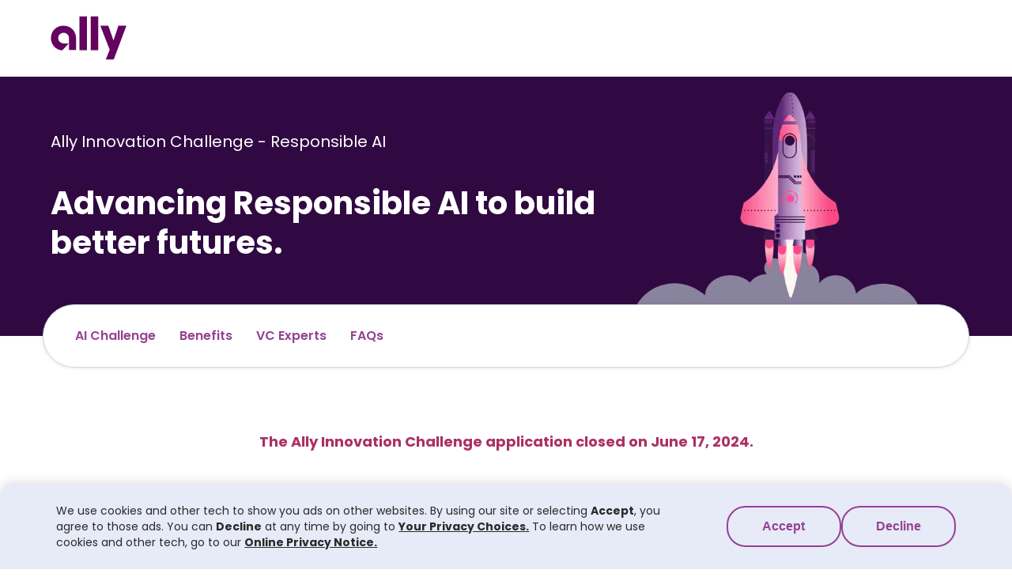

--- FILE ---
content_type: text/html;charset=utf-8
request_url: https://www.ally.com/ai-innovation-challenge/?utm_campaign=tc_daily_pm&utm_medium=newsletter&_hsenc=p2ANqtz-9oZ08c0SDia28kwL6fjOrt26afW2LDVRDtZjD8515S2ZNcqXuaF1kA53sZASz7du9LagFe0un6KBKUgHDrJO4ePgW_sg&_hsmi=310348075&utm_source=tc
body_size: 22131
content:
<!doctype html>
<html lang="en">
  

  <head>
  
    <script type="text/javascript" src="https://www.ally.com/resources/28ea131b77b19c5bde60e6182f244dbd0bb0011c30a91"  ></script><script defer="defer" type="text/javascript" src="https://rum.hlx.page/.rum/@adobe/helix-rum-js@%5E2/dist/rum-standalone.js" data-routing="env=prod,tier=publish,ams=Ally Bank"></script>
<link rel="preconnect" href="//fonts.googleapis.com/" crossorigin/>
<link rel="preconnect" href="//assets.adobedtm.com" crossorigin/>
<link rel="preconnect" href="//ally.tt.omtrdc.net" crossorigin/>
<link rel="preconnect" href="//googleads.g.doubleclick.net" crossorigin/>
<link rel="preconnect" href="//static-assets.fs.liveperson.com" crossorigin/>
<link rel="preconnect" href="//www.facebook.com" crossorigin/>
<link rel="preconnect" href="//cdn.lr-ingest.io/" crossorigin/>

<link rel="dns-prefetch" href="//fonts.googleapis.com/"/>
<link rel="dns-prefetch" href="//assets.adobedtm.com"/>
<link rel="dns-prefetch" href="//ally.tt.omtrdc.net"/>
<link rel="dns-prefetch" href="//googleads.g.doubleclick.net"/>
<link rel="dns-prefetch" href="//static-assets.fs.liveperson.com"/>
<link rel="dns-prefetch" href="//facebook.com/"/>
<link rel="dns-prefetch" href="//cdn.lr-ingest.io/"/>

    

<link rel="preload" as="script" href="https://www.ally.com/resources/28ea131b77b19c5bde60e6182f244dbd0bb0011c30a91"/><link rel="preload" as="script" href="/content/dam/static/js/ext/inf/interface.4.10.js"/>
<link rel="preload" as="script" href="/content/dam/static/js/ext/inf/fragment-manager.4.10.js"/>
<link rel="preload" as="script" href="/content/dam/static/js/ext/inf/communicator.4.10.js"/>


  
  <link rel="preload" href="/etc.clientlibs/ally-core/clientlibs/allysf.23957fff5ef891dd626daec6b7094f8b.css" as="style" type="text/css"><link rel="preload" href="/etc.clientlibs/ally-core/clientlibs/core/v2.d1eb5f904d040e23bbaa38e76dd3bfcb.css" as="style" type="text/css"><link rel="preload" href="/etc.clientlibs/ally-core/components/template/page/v1/page/clientlibs.6437552181190f2a04cd12ce1c3a45fc.css" as="style" type="text/css">


<link rel="preload" href="https://fonts.googleapis.com/css2?family=Poppins:ital,wght@0,400;0,500;0,600;0,700;1,400;1,500;1,600;1,700&display=swap" as="style"/>

     
    
  <meta name="lastModifiedDate" content="2024-06-13T13:11:37.896-0400"/>
  <meta name="renderDate" content="2026-01-15T10:24:21.473-0500"/>
  
  
  
  <link rel="shortcut icon" href="/content/dam/assets/ally-assets/global/favicon/favicon.ico" type="image/x-icon"/>
  <link rel="icon" sizes="32x32" href="/content/dam/assets/ally-assets/global/favicon/favicon.png" type="image/png"/>
  <link rel="icon" sizes="32x32" href="/content/dam/assets/ally-assets/global/favicon/favicon.svg" type="image/svg+xml"/>
  <link rel="icon" sizes="48x48" href="/content/dam/assets/ally-assets/global/favicon/favicon-48x48.png" type="image/png"/>
  <link rel="icon" sizes="512x512" href="/content/dam/assets/ally-assets/global/favicon/favicon.svg" type="image/svg+xml"/>
  <link rel="apple-touch-icon" sizes="180x180" href="/content/dam/assets/ally-assets/global/favicon/apple-touch-icon.png" type="image/png"/>
  <link rel="apple-touch-icon" sizes="167x167" href="/content/dam/assets/ally-assets/global/favicon/apple-touch-icon-167x167.png" type="image/png"/>
  <link rel="manifest" href="/content/dam/assets/ally-assets/global/favicon/site.webmanifest"/>


  
  <title>Ally Innovation Challenge - Responsible AI: Apply Today</title>
  
  <meta name="description" content="Apply for the Ally Innovation Challenge - Responsible AI. Selected startups will have the chance to connect with financial mentors and potential investors."/>
  <meta http-equiv="Content-Type" content="text/html; charset=UTF-8"/>
  <meta name="msvalidate.01" content="B1C4C84F64ABC83D6CBD494665ED43DE"/>
  <meta http-equiv="X-UA-Compatible" content="IE=edge,chrome=1"/>
  <meta name="viewport" content="width=device-width, initial-scale=1, minimum-scale=1"/>
  
  <meta name="google-site-verification" content="QD8q_q4Gy3zWmaJoQwYo1EBOmnlPfrMGLLWdN6O28CI"/>
  
  
  <link rel="canonical" href="https://www.ally.com/ai-innovation-challenge/"/>
  

  
  <meta name="og:url" content="https://www.ally.com/ai-innovation-challenge/"/>
  <meta name="og:title" content="Ally Innovation Challenge - Responsible AI: Apply Today"/>
  <meta name="og:description" content="Apply for the Ally Innovation Challenge - Responsible AI. Selected startups will have the chance to connect with financial mentors and potential investors."/>
  <meta name="og:image"/>
  <meta name="og:type" content="website"/>
  <meta name="fb:app_id" content="567203060008080"/>
  

  
  <meta name="twitter:card" content="summary"/>
  <meta name="twitter:site" content="@ally"/>
  <meta name="twitter:creator" content="@ally"/>
  <meta name="twitter:title" content="Ally Innovation Challenge - Responsible AI: Apply Today"/>
  <meta name="twitter:description" content="Apply for the Ally Innovation Challenge - Responsible AI. Selected startups will have the chance to connect with financial mentors and potential investors."/>
  <meta name="twitter:image"/>
  <meta name="twitter:image:alt"/>
  

    
    


<script id="ALLYSF-Interface-Init" type="text/javascript">
  (function(a,ll,y,s,f){if(a.ALLYSF){return;}a.ALLYSF=function(){a.ALLYSF.queue.push(arguments);};a.ALLYSF.queue=[];a.ALLYSF.config=y||{};s='/content/dam/static/js/ext/inf/interface.'+(y.version||'default')+'.js';f=ll.createElement('script');f.id='ALLYSF-Interface';f.type='text/javascript';f.async='true';f.src=(y.host||'')+s;ll.head.insertAdjacentElement('afterbegin', f);}
    (window,
    document,
    {
      env: 'publish\u002Dprod',
      host:'',
      loader: false,
      version: '4.10',
      init : [
        'communicator',
        'fragment-manager',
        'target'
      ]
    }));
  window.ALLYSF.release = 1.116;
  window.addEventListener('load', () => {ALLYSF('enableLazyLoad');});
</script>

    
    
  <script id='ALLYSF-API' type='text/javascript'>window.ALLYSF.API = {"YEXT":{"name":"YEXT","domain":"https://secure.ally.com/acs","apiKey":"TMqqqyuyVeNnD1HTgvsNu6lulUHL9ksc","version":"1.0"},"BAZAARVOICE":{"name":"BAZAARVOICE","domain":"https://secure.ally.com/acs","apiKey":"TMqqqyuyVeNnD1HTgvsNu6lulUHL9ksc","version":"1.0"},"MARKETO":{"name":"MARKETO","domain":"https://secure.ally.com/acs/","apiKey":"TMqqqyuyVeNnD1HTgvsNu6lulUHL9ksc","version":"1.3"},"GOOGLE_MAPS":{"name":"GOOGLE_MAPS","domain":"https://maps.googleapis.com/","apiKey":"AIzaSyBpXcbb2L88sCF51UioMXy-F9zMNbEjS0A","version":"1.0"},"BETTER":{"name":"BETTER","domain":"https://secure.ally.com"},"CONTENTFUL":{"name":"CONTENTFUL","domain":"https://secure.ally.com/acs/content/cms/entries/201178","apiKey":"eGLEj0Wm-xpgEBjj8sDckELEN67yU9AyVDKJX86vp2c","spaceId":"kihwedicfgkh","version":"1"},"EMAIL":{"name":"EMAIL","domain":"https://secure.ally.com/acs","apiKey":"TMqqqyuyVeNnD1HTgvsNu6lulUHL9ksc"},"LAUNCH_DARKLY":{"name":"LAUNCH_DARKLY","domain":"ally.com","apiKey":"618149da9521dd5fd154bc2b","version":"2.0"},"TRANSMIT":{"name":"TRANSMIT","domain":"https://secure.ally.com","apiKey":"TMqqqyuyVeNnD1HTgvsNu6lulUHL9ksc","version":"1.0"},"LOCATION_API_ABS":{"name":"LOCATION_API_ABS","domain":"https://secure.ally.com/acs","apiKey":"TMqqqyuyVeNnD1HTgvsNu6lulUHL9ksc","version":"1.0"},"PRODUCTS":{"name":"PRODUCTS","domain":"https://secure.ally.com/acs/","apiKey":"TMqqqyuyVeNnD1HTgvsNu6lulUHL9ksc","version":"1.0"},"CALL_WAIT_TIME":{"name":"CALL_WAIT_TIME","domain":"https://secure.ally.com","apiKey":"TMqqqyuyVeNnD1HTgvsNu6lulUHL9ksc","version":"1.0"},"IR_VENDOR":{"name":"IR_VENDOR","domain":"https://ally2018tf.q4web.com","apiKey":"BF185719B0464B3CB809D23926182246","version":"1.0"},"MARTECH_SFMC":{"name":"MARTECH_SFMC","domain":"https://secure.ally.com/acs/","apiKey":"TMqqqyuyVeNnD1HTgvsNu6lulUHL9ksc","version":"1.0"}};</script>


    
    





  <script type="text/javascript" src="https://js-cdn.dynatrace.com/jstag/16362cc0dec/bf07779yqi/faea8b0ae43dc99_complete.js" crossorigin="anonymous"></script>


    
    
  
  
  
    <script src="https://ally-next-cdn.ew3iq9d5h966.services.ally.com/ally-next-assets/assets/js/transmit/transmit-8.1.4.min.js"></script>
  

    
    
  
    
    <meta name="apple-itunes-app" content="app-id=514374715" data-app="bank"/>
    <meta name="google-play-app" content="app-id=com.ally.MobileBanking"/>
  

    
    
  <meta name="template" content="no-infobar-template"/>
  
  <meta name="lobContext" content="corporate"/>
  
  <script id="popularSearchOverrides" type="text/javascript">
    var POPULAR_SEARCH_OVERRIDES = {
  "links": [
    {
      "linkText": "Ally Headquarters \u0026 Office Locations",
      "url": "https://www.ally.com/about/locations/",
      "tracking": "Search|Popular",
      "isExternal": false
    },
    {
      "linkText": "How can I apply for a job with Ally?",
      "url": "https://www.ally.com/about/careers/",
      "tracking": "Search|Popular",
      "isExternal": false
    },
    {
      "linkText": "How can I purchase shares of Ally stock?",
      "url": "https://www.ally.com/about/investor/shareholder-services/",
      "tracking": "Search|Popular",
      "isExternal": false
    },
    {
      "linkText": "Where can I find recent Ally news?",
      "url": "https://media.ally.com/",
      "tracking": "Search|Popular",
      "isExternal": false
    },
    {
      "linkText": "Where can I learn more about Ally?",
      "url": "https://www.ally.com/about/company-structure/",
      "tracking": "Search|Popular",
      "isExternal": false
    }
  ]
};
  </script>

    
  <script type="text/javascript">
    var digitalData = {
      pageInstanceID: "prod-_-7b57d0a1dae3efc52558b1e878c3b5b8",
      delayPageLoadEvent: false,
      loadRules: {
        adobeAnalytics: false,
        adobeAudienceManager: false,
        adobeTarget: false,
        qualtrics: false,
        livePerson: false,
        clickTale: false,
        googleAnalytics: false
      },
      page: {
        pageInfo: {
          pageID: "id-_-7b57d0a1dae3efc52558b1e878c3b5b8",
          pageName: "Ally SF:Ally Innovation Challenge Responsible AI",
          pageTitle: "Ally Innovation Challenge Responsible AI",
          destinationURL: document.location.href || null,
          referringURL: document.referrer.href || null,
          sysEnv: (window.orientation) ? "mobile" : "desktop",
          language: document.getElementsByTagName("html")[0].lang.substring(0, 2)
        },
        category: {
          primaryCategory: "Ally SF",
          site: "Ally SF",
          section: "",
          subsection: ""
        },
        attributes: {
          AEM: {
            version: 2.0,
            tenant: "storefront"
          },
          environment: "prod",
          browser: {
            breakpoint: "",
            orientation: ""
          }
        }
      },
      product: [],
      cart: {
        cartID: null,
        attributes: {},
        item: []
      },
      transaction: {
        transactionID: null,
        profile: {},
        attributes: {},
        item: []
      },
      event: [],
      component: [],
      user: [{
        segment: {},
        profile: [{
          profileInfo: {},
          attributes: {}
        }]
      }],
      privacy: {
        accessCategories: []
      },
      version: "Ally_1.0"
    }

  </script>



    
    

  
  <link rel="stylesheet" href="/etc.clientlibs/ally-core/clientlibs/allysf.23957fff5ef891dd626daec6b7094f8b.css" type="text/css"><link rel="stylesheet" href="/etc.clientlibs/ally-core/clientlibs/core/v2.d1eb5f904d040e23bbaa38e76dd3bfcb.css" type="text/css"><link rel="stylesheet" href="/etc.clientlibs/ally-core/components/template/page/v1/page/clientlibs.6437552181190f2a04cd12ce1c3a45fc.css" type="text/css">




  
  <link rel="stylesheet" href="/etc.clientlibs/ally-core/components/structure/modal/v1/modal/clientlibs.dfcea730cc102c9fe598007d6460dc06.css" type="text/css">





    <link href="https://fonts.googleapis.com/css2?family=Poppins:ital,wght@0,400;0,500;0,600;0,700;1,400;1,500;1,600;1,700&display=swap" rel="stylesheet"/>
<link href="https://use.typekit.net/man2sxi.css" rel="stylesheet"/>

    

  
  <script type="text/javascript" src="/etc.clientlibs/ally-core/clientlibs/runtime.8326763d18ea04fe04b38a6281f5e2ee.js" async></script><script type="text/javascript" src="/etc.clientlibs/ally-core/clientlibs/vendor.cf2a82c78367a17526ac23fae102448b.js" async></script><script type="text/javascript" src="/etc.clientlibs/ally-core/clientlibs/allysf.65e743a6b1f66a672631c143cb3d2db5.js" async></script><script type="text/javascript" src="/etc.clientlibs/ally-core/clientlibs/core/v2.c18bc49116588a9c3b48b7c8ebb99453.js" async></script><script type="text/javascript" src="/etc.clientlibs/ally-core/components/template/page/v1/page/clientlibs.ed7628604ff79371e020893630e0ff51.js" async></script>




  
  <script type="text/javascript" src="/etc.clientlibs/ally-core/components/structure/modal/v1/modal/clientlibs.13fb417b053d05cb15ffb8fbef9f9c5e.js" async></script>




    

    
    
    
    
    
    

    
    
  
  
  
  

  

    
  <script id='ALLYSF-API' type='text/javascript'>window.ALLYSF.API = {"YEXT":{"name":"YEXT","domain":"https://secure.ally.com/acs","apiKey":"TMqqqyuyVeNnD1HTgvsNu6lulUHL9ksc","version":"1.0"},"BAZAARVOICE":{"name":"BAZAARVOICE","domain":"https://secure.ally.com/acs","apiKey":"TMqqqyuyVeNnD1HTgvsNu6lulUHL9ksc","version":"1.0"},"MARKETO":{"name":"MARKETO","domain":"https://secure.ally.com/acs/","apiKey":"TMqqqyuyVeNnD1HTgvsNu6lulUHL9ksc","version":"1.3"},"GOOGLE_MAPS":{"name":"GOOGLE_MAPS","domain":"https://maps.googleapis.com/","apiKey":"AIzaSyBpXcbb2L88sCF51UioMXy-F9zMNbEjS0A","version":"1.0"},"BETTER":{"name":"BETTER","domain":"https://secure.ally.com"},"CONTENTFUL":{"name":"CONTENTFUL","domain":"https://secure.ally.com/acs/content/cms/entries/201178","apiKey":"eGLEj0Wm-xpgEBjj8sDckELEN67yU9AyVDKJX86vp2c","spaceId":"kihwedicfgkh","version":"1"},"EMAIL":{"name":"EMAIL","domain":"https://secure.ally.com/acs","apiKey":"TMqqqyuyVeNnD1HTgvsNu6lulUHL9ksc"},"LAUNCH_DARKLY":{"name":"LAUNCH_DARKLY","domain":"ally.com","apiKey":"618149da9521dd5fd154bc2b","version":"2.0"},"TRANSMIT":{"name":"TRANSMIT","domain":"https://secure.ally.com","apiKey":"TMqqqyuyVeNnD1HTgvsNu6lulUHL9ksc","version":"1.0"},"LOCATION_API_ABS":{"name":"LOCATION_API_ABS","domain":"https://secure.ally.com/acs","apiKey":"TMqqqyuyVeNnD1HTgvsNu6lulUHL9ksc","version":"1.0"},"PRODUCTS":{"name":"PRODUCTS","domain":"https://secure.ally.com/acs/","apiKey":"TMqqqyuyVeNnD1HTgvsNu6lulUHL9ksc","version":"1.0"},"CALL_WAIT_TIME":{"name":"CALL_WAIT_TIME","domain":"https://secure.ally.com","apiKey":"TMqqqyuyVeNnD1HTgvsNu6lulUHL9ksc","version":"1.0"},"IR_VENDOR":{"name":"IR_VENDOR","domain":"https://ally2018tf.q4web.com","apiKey":"BF185719B0464B3CB809D23926182246","version":"1.0"},"MARTECH_SFMC":{"name":"MARTECH_SFMC","domain":"https://secure.ally.com/acs/","apiKey":"TMqqqyuyVeNnD1HTgvsNu6lulUHL9ksc","version":"1.0"}};</script>



    
  <script id="ALLYSF-LaunchDarkly-Init">
    (function(){
      const elem = document.createElement('script');
      elem.id = 'ALLYSF-LaunchDarkly';
      elem.type = 'text/javascript';
      elem.async = 'true';
      elem.src = '/content/dam/static/js/ext/ven/ldly/launchdarkly.'
        + window.ALLYSF.API.LAUNCH_DARKLY.version
        + '.js';
      document.head.appendChild(elem);
    }());
  </script>



    

  <script>
    window.ALLYSF.LogRocket = {
      id: 'mvv2ld/aos-prod',
      baseHref: 'https://www.ally.com',
      rootHostname: 'ally.com',
      pii: ["uid","javascriptData","hdmJavascriptData","devicePrint","ssn","email","phoneNumber","sms","address","city","zip","firstname","middleName","lastname","suffix","age","deliveryMethodValue","checkNumber","birthDt","birthDate","dateOfBirth","secret","homeAddress","postAddr","addrLine","taxId","taxIdentificationNumber","issuedIdent","maidenName","currState","deviceTokenCookie","questionAnswers","extAcct","userName","password","PvtBlock","PvtEncrypt","ownerNames","userId","pswd","hint","question","answer","middleInitial","accountNickname","trustName","contactphoneNum","disputeDesc","owner","comment","acctNum","disputeReason","acctId","accountId","token"]
    };

    if(!window.ALLYSF.LogRocket.pii || window.ALLYSF.LogRocket.pii === ''){
      window.ALLYSF.LogRocket.pii = null;
    }
  </script>
  <script src="/content/dam/static/js/ext/ven/lrkt/logrocket.1.2.js"></script>



    


        <script type="text/javascript" src="//assets.adobedtm.com/cd392cd56789/7ea70d93c3a0/launch-f90c86c0df71.min.js" async></script>


    

  
  
  
  
  
  

  
<script>(window.BOOMR_mq=window.BOOMR_mq||[]).push(["addVar",{"rua.upush":"false","rua.cpush":"true","rua.upre":"false","rua.cpre":"true","rua.uprl":"false","rua.cprl":"false","rua.cprf":"false","rua.trans":"SJ-b428ba3c-6090-433c-94b2-ffea702982f0","rua.cook":"false","rua.ims":"false","rua.ufprl":"false","rua.cfprl":"false","rua.isuxp":"false","rua.texp":"norulematch","rua.ceh":"false","rua.ueh":"false","rua.ieh.st":"0"}]);</script>
                              <script>!function(e){var n="https://s.go-mpulse.net/boomerang/";if("True"=="True")e.BOOMR_config=e.BOOMR_config||{},e.BOOMR_config.PageParams=e.BOOMR_config.PageParams||{},e.BOOMR_config.PageParams.pci=!0,n="https://s2.go-mpulse.net/boomerang/";if(window.BOOMR_API_key="2AUJ4-N8Y7A-C5648-VXLRR-297U9",function(){function e(){if(!o){var e=document.createElement("script");e.id="boomr-scr-as",e.src=window.BOOMR.url,e.async=!0,i.parentNode.appendChild(e),o=!0}}function t(e){o=!0;var n,t,a,r,d=document,O=window;if(window.BOOMR.snippetMethod=e?"if":"i",t=function(e,n){var t=d.createElement("script");t.id=n||"boomr-if-as",t.src=window.BOOMR.url,BOOMR_lstart=(new Date).getTime(),e=e||d.body,e.appendChild(t)},!window.addEventListener&&window.attachEvent&&navigator.userAgent.match(/MSIE [67]\./))return window.BOOMR.snippetMethod="s",void t(i.parentNode,"boomr-async");a=document.createElement("IFRAME"),a.src="about:blank",a.title="",a.role="presentation",a.loading="eager",r=(a.frameElement||a).style,r.width=0,r.height=0,r.border=0,r.display="none",i.parentNode.appendChild(a);try{O=a.contentWindow,d=O.document.open()}catch(_){n=document.domain,a.src="javascript:var d=document.open();d.domain='"+n+"';void(0);",O=a.contentWindow,d=O.document.open()}if(n)d._boomrl=function(){this.domain=n,t()},d.write("<bo"+"dy onload='document._boomrl();'>");else if(O._boomrl=function(){t()},O.addEventListener)O.addEventListener("load",O._boomrl,!1);else if(O.attachEvent)O.attachEvent("onload",O._boomrl);d.close()}function a(e){window.BOOMR_onload=e&&e.timeStamp||(new Date).getTime()}if(!window.BOOMR||!window.BOOMR.version&&!window.BOOMR.snippetExecuted){window.BOOMR=window.BOOMR||{},window.BOOMR.snippetStart=(new Date).getTime(),window.BOOMR.snippetExecuted=!0,window.BOOMR.snippetVersion=12,window.BOOMR.url=n+"2AUJ4-N8Y7A-C5648-VXLRR-297U9";var i=document.currentScript||document.getElementsByTagName("script")[0],o=!1,r=document.createElement("link");if(r.relList&&"function"==typeof r.relList.supports&&r.relList.supports("preload")&&"as"in r)window.BOOMR.snippetMethod="p",r.href=window.BOOMR.url,r.rel="preload",r.as="script",r.addEventListener("load",e),r.addEventListener("error",function(){t(!0)}),setTimeout(function(){if(!o)t(!0)},3e3),BOOMR_lstart=(new Date).getTime(),i.parentNode.appendChild(r);else t(!1);if(window.addEventListener)window.addEventListener("load",a,!1);else if(window.attachEvent)window.attachEvent("onload",a)}}(),"".length>0)if(e&&"performance"in e&&e.performance&&"function"==typeof e.performance.setResourceTimingBufferSize)e.performance.setResourceTimingBufferSize();!function(){if(BOOMR=e.BOOMR||{},BOOMR.plugins=BOOMR.plugins||{},!BOOMR.plugins.AK){var n="true"=="true"?1:0,t="",a="bu5da3vyd4gi62lnqs5q-f-78ea67e98-clientnsv4-s.akamaihd.net",i="false"=="true"?2:1,o={"ak.v":"39","ak.cp":"791755","ak.ai":parseInt("190650",10),"ak.ol":"0","ak.cr":9,"ak.ipv":4,"ak.proto":"h2","ak.rid":"d52d00f","ak.r":39738,"ak.a2":n,"ak.m":"x","ak.n":"essl","ak.bpcip":"13.58.48.0","ak.cport":48066,"ak.gh":"184.30.43.175","ak.quicv":"","ak.tlsv":"tls1.3","ak.0rtt":"","ak.0rtt.ed":"","ak.csrc":"-","ak.acc":"","ak.t":"1768785083","ak.ak":"hOBiQwZUYzCg5VSAfCLimQ==DivdIXOi3y+iqIoY5PSINlrCb0H5T1KkAepdC+utM8fYi2Y5/uPpYbt6NgBMV1+IrMggn24skAMSx9lOHyiy05Q0WcLDFLS7opCxOahk5wt9k8PybtxgSl0EczMwbCV0yBTGpjdsAYAWOjW5RNU/aDAeU06Sq8n0xINxj0qGrNhDBkRsjOrkEUI4GxVs088DEsTQDoDjdllmAktGoMqINGvzLiG0+zIII3sSYlSn4mlRc+UL6ZDIRbQG7e+5WiOzduMVNIzBBaEL+FvCDen9nXDAHPM6Y130D/vWa87a5RpP+7PEjl+jaukEsmXMHLLctIrlo/zjvA74pNnmOAGFF2G/LyNW9/wIICi8bK1bSux8xkFC+w5G6vmvyKIkB47g8cbzTRWiBvHY0ly1CUfvYCKfYSiWZb/zMCiRrI2yovk=","ak.pv":"231","ak.dpoabenc":"","ak.tf":i};if(""!==t)o["ak.ruds"]=t;var r={i:!1,av:function(n){var t="http.initiator";if(n&&(!n[t]||"spa_hard"===n[t]))o["ak.feo"]=void 0!==e.aFeoApplied?1:0,BOOMR.addVar(o)},rv:function(){var e=["ak.bpcip","ak.cport","ak.cr","ak.csrc","ak.gh","ak.ipv","ak.m","ak.n","ak.ol","ak.proto","ak.quicv","ak.tlsv","ak.0rtt","ak.0rtt.ed","ak.r","ak.acc","ak.t","ak.tf"];BOOMR.removeVar(e)}};BOOMR.plugins.AK={akVars:o,akDNSPreFetchDomain:a,init:function(){if(!r.i){var e=BOOMR.subscribe;e("before_beacon",r.av,null,null),e("onbeacon",r.rv,null,null),r.i=!0}return this},is_complete:function(){return!0}}}}()}(window);</script></head>

  
  <body data-app="allysf.aem" class="allysf page basicpage" itemscope="" itemtype="https://schema.org/WebPage">
    

    
    

    
  <link rel="stylesheet" href="/etc.clientlibs/ally-core/components/structure/section/v1/section/clientlibs.7eea9e04fcc0143b2d725ce7e9d3e49a.css" type="text/css">
<link rel="stylesheet" href="/etc.clientlibs/ally-core/components/structure/row/v1/row/clientlibs.0c5c2bbdcc3df1ccf149f8556b3e4221.css" type="text/css">
<link rel="stylesheet" href="/etc.clientlibs/ally-core/components/structure/column/v1/column/clientlibs.1954eeec787dded1065094a9274dadf7.css" type="text/css">
<link rel="stylesheet" href="/etc.clientlibs/ally-core/components/content/action/v2/action/clientlibs.8a47d1746bc216d7eaf899007da9db56.css" type="text/css">
<link rel="stylesheet" href="/etc.clientlibs/ally-core/components/media/icon/v2/icon/clientlibs.88b8c42e9aa074d6f5f5580ad684951a.css" type="text/css">
<div data-sf-component-group="Fragment" data-sf-component-name="ExperienceFragment" class="allysf-experiencefragment-v1 " data-sf-component-version="v1" data-sf-component-id="ced56883aa2124eb7c6f1231bb9d7c93">
 <div class="allysf-meta" data-last-modified-date="2024-01-19T09:07:52.461-0500" data-render-date="2026-01-15T10:24:21.564-0500" aria-hidden="true"></div>
 <section data-sf-component-group="Structure" data-sf-component-name="Section" class="allysf-section-v1 -bg-gray-white " data-sf-component-version="v1" data-sf-component-id="f2bf8e06cba76b3fd6a098aa3757bddd" id="allysf-f2bf8e06cba76b3fd6a098aa3757bddd">
  <style>
    
    
    
    
  </style>
  <div data-sf-component-group="Structure" data-sf-component-name="Row" data-sf-component-loaded="true" class="allysf-row-v1 -pad-top-0 -pad-bottom-0 " data-sf-component-version="v1" data-sf-component-id="42027b145843fffb0f21cc3050904837">
   <div id="42027b145843fffb0f21cc3050904837" class="allysf-row-v1-flex">
    <div class="aem-Grid aem-Grid--24 aem-Grid--default--24 ">
     <div data-sf-component-group="Structure" data-sf-component-name="Column" data-sf-component-loaded="true" class="allysf-column-v1 aem-GridColumn--default--none aem-GridColumn aem-GridColumn--default--12 aem-GridColumn--offset--default--0 " data-sf-component-version="v1" data-sf-component-id="1cad2002fd2ba76fab6030041a806ab1">
      <div id="1cad2002fd2ba76fab6030041a806ab1" class="allysf-column-v1-flex"><span data-sf-component-group="Content" data-sf-component-name="Action" class="allysf-content-action-v2 " data-sf-component-version="v2" data-sf-component-id="b1fdb88faa684914938f2e3673407159" data-tracking-type="dao"> <a class="allysf-content-action-v2-anchor " data-action-type="link" href="/" target="_self" aria-label="Ally Logo, go to ally.com" allytmln="logo" onclick="event.preventDefault();"> <span data-sf-component-group="Media" data-sf-component-name="Icon" class="allysf-icon-v2 -fil-brand-plum-700 -size-lg  -inline" data-sf-component-version="v2" aria-hidden="true" data-sf-component-id="d61d74b529bd18b0d6d7e16bfca7766c">
          <svg class="allysf-icon allysf-icon-v2-glyph">
           <use href="/content/dam/static/image/svg/ext/icon-sprite.2.5.svg#ally"> 
           </use>
          </svg> </span></a> </span>
      </div>
     </div>
    </div>
   </div>
  </div>
 </section>
</div>
<script type="text/javascript" src="/etc.clientlibs/ally-core/components/media/icon/v2/icon/clientlibs.7dc6954d3a0d4a22ad63785e6d07bd9b.js" async></script>
<script type="text/javascript" src="/etc.clientlibs/ally-core/components/content/action/v2/action/clientlibs.6996668f92d6e3db257f17b5ea0ab812.js" async></script>
<script type="text/javascript" src="/etc.clientlibs/ally-core/components/structure/column/v1/column/clientlibs.5271c5d33d570cbb72a2105ad0d94f2b.js" async></script>
<script type="text/javascript" src="/etc.clientlibs/ally-core/components/structure/section/v1/section/clientlibs.f02cf43cd5a07a92afe3415d9b9b760c.js" async></script><main data-sf-component-group="Structure" data-sf-component-name="Main" data-sf-component-loaded="true" data-sf-component-version="v1" id="main" class="allysf-main-v1 " itemtype="https://schema.org/Thing" data-sf-component-id="fcd818853e887763bc159c43b7e6b652" itemprop="mainEntity" itemScope>
 <link rel="stylesheet" href="/etc.clientlibs/ally-core/components/structure/main/v1/main/clientlibs.0157ccf4ce12b62d7d957b7cc067c3cd.css" type="text/css">
 <div class="cmp-container">
  <section data-sf-component-group="Structure" data-sf-component-name="Section" class="allysf-section-v1 -pin-bottom -bg-brand-blueberry-700 " data-sf-component-version="v1" data-sf-offset="80" data-sf-component-id="6153676218d39069351c580fbcefc86a" id="allysf-6153676218d39069351c580fbcefc86a">
   <style>
    
    
    
    
  </style>
   <div data-sf-component-group="Structure" data-sf-component-name="Row" data-sf-component-loaded="true" class="allysf-row-v1 -pad-top-20 -pad-bottom-0 " data-sf-component-version="v1" data-sf-component-id="d9787af9c62aab89244f052cad40cad1">
    <div id="d9787af9c62aab89244f052cad40cad1" class="allysf-row-v1-flex">
     <div class="aem-Grid aem-Grid--24 aem-Grid--tablet--24 aem-Grid--default--24 aem-Grid--phone--24 ">
      <div data-sf-component-group="Structure" data-sf-component-name="Column" data-sf-component-loaded="true" class="allysf-column-v1 -margin-top-20 -margin-bottom-50 aem-GridColumn--tablet--22 aem-GridColumn--default--none aem-GridColumn--phone--none aem-GridColumn--phone--22 aem-GridColumn--tablet--none aem-GridColumn aem-GridColumn--offset--phone--1 aem-GridColumn--offset--default--0 aem-GridColumn--default--15 aem-GridColumn--offset--tablet--1 " data-sf-component-version="v1" data-sf-component-id="c27cb5ca92976882ecb74467bff6d31e">
       <div id="c27cb5ca92976882ecb74467bff6d31e" class="allysf-column-v1-flex">
        <div data-sf-component-group="Content" data-sf-component-name="Text" class="allysf-content-text-v2 -phone-center -tablet-center -pad-top-30 -pad-bottom-20 " data-sf-component-version="v2" data-sf-component-id="3ccafd4ec246506d66c80452257d1599" data-focusable="true">
         <link rel="stylesheet" href="/etc.clientlibs/ally-core/components/content/text/v2/text/clientlibs.323082ada4a74d7824e3130f39a57d69.css" type="text/css">
         <h1 itemprop="name"><span class="-size-txt-20"><span class="-txt-gray-white">Ally Innovation Challenge - Responsible AI</span></span></h1>
         <script type="text/javascript" src="/etc.clientlibs/ally-core/components/content/text/v2/text/clientlibs.50bfc0422caa0eca4cc181d925ec0757.js" async></script>
        </div>
        <div data-sf-component-group="Content" data-sf-component-name="Text" class="allysf-content-text-v2 -phone-center -tablet-center -pad-top-20 " data-sf-component-version="v2" data-sf-component-id="473661ee025cb77d3b3887438b9f4cd1" data-focusable="false">
         <h2><strong><span class="-extra-bold"><span class="-txt-gray-white"><span class="-size-txt-40">Advancing Responsible AI to build better futures.</span></span></span></strong></h2>
        </div>
       </div>
      </div>
      <div data-sf-component-group="Structure" data-sf-component-name="Column" data-sf-component-loaded="true" class="allysf-column-v1 -margin-bottom-0 aem-GridColumn--default--none aem-GridColumn--phone--none aem-GridColumn--tablet--none aem-GridColumn aem-GridColumn--phone--20 aem-GridColumn--default--8 aem-GridColumn--offset--phone--2 aem-GridColumn--tablet--18 aem-GridColumn--offset--tablet--3 aem-GridColumn--offset--default--0 " data-sf-component-version="v1" data-sf-component-id="8e12a2e50c8c3b733cb29ebafb050469">
       <div id="8e12a2e50c8c3b733cb29ebafb050469" class="allysf-column-v1-flex">
        <div data-sf-component-group="Media" data-sf-component-name="Image" class="allysf-image-v1 -align-center -pad-bottom-0 " data-sf-component-version="v1" data-sf-component-id="025249fd27affefa8af3ad28e5e93ca1">
         <link rel="stylesheet" href="/etc.clientlibs/ally-core/components/media/image/v1/image/clientlibs.2df81d391a9ba80ceb458b3b0aa41a34.css" type="text/css"> <img class="allysf-image-v1-i  -autoHeight" src="/content/dam/assets/ally-assets/images/illustrations/storefront-illustrations/rocket2x.png" alt>
         <script type="text/javascript" src="/etc.clientlibs/ally-core/components/media/image/v1/image/clientlibs.180c07bd5f1cde354046b5f26afd2271.js" async></script>
        </div>
       </div>
      </div>
     </div>
    </div>
   </div>
  </section>
  <nav data-sf-component-group="Navigation" data-sf-component-name="StickyNav" class="allysf-stickynav-v2 -hide-phone -hide-bottom-border -offset-up " data-sf-component-version="v2" data-sf-component-id="80a4bc9a5bf2c4ccf641a0321e3db0b0">
   <link rel="stylesheet" href="/etc.clientlibs/ally-core/components/navigation/stickynav/v2/stickynav/clientlibs.cc28909297d604aa9bd0417dff688242.css" type="text/css">
   <div class="allysf-stickynav-v2-content js-allysf-stickynav-v2-content">
    <ul class="allysf-stickynav-v2-list" role="list">
     <li class="allysf-stickynav-v2-list-item js-allysf-stickynav-v2-list-item"><a href="#" class="allysf-stickynav-v2-link js-allysf-stickynav-v2-link" aria-label="AI Challenge" data-sf-target="aiChallenge" allytmln="stickynav-aiChallenge">AI Challenge</a></li>
     <li class="allysf-stickynav-v2-list-item js-allysf-stickynav-v2-list-item"><a href="#" class="allysf-stickynav-v2-link js-allysf-stickynav-v2-link" aria-label="Benefits" data-sf-target="aiBenefits" allytmln="stickynav-benefits">Benefits</a></li>
     <li class="allysf-stickynav-v2-list-item js-allysf-stickynav-v2-list-item"><a href="#" class="allysf-stickynav-v2-link js-allysf-stickynav-v2-link" aria-label="VC Experts" data-sf-target="vcExperts" allytmln="stickynav-vcExperts">VC Experts</a></li>
     <li class="allysf-stickynav-v2-list-item js-allysf-stickynav-v2-list-item"><a href="#" class="allysf-stickynav-v2-link js-allysf-stickynav-v2-link" aria-label="FAQs" data-sf-target="faqs" allytmln="stickynav-faqs">FAQs</a></li>
    </ul>
   </div>
   <script type="text/javascript" src="/etc.clientlibs/ally-core/components/navigation/stickynav/v2/stickynav/clientlibs.5de451b1ce14a656703e19fc56afccca.js" async></script>
  </nav>
  <section data-sf-component-group="Structure" data-sf-component-name="Section" class="allysf-section-v1 " data-sf-component-version="v1" data-sf-offset="0" data-sf-component-id="788018da709bf6a7ce37f16ca80caa75" id="aiChallenge" data-sf-area="aiChallenge">
   <style>
    
    
    
    
  </style>
   <div data-sf-component-group="Structure" data-sf-component-name="Row" data-sf-component-loaded="true" class="allysf-row-v1 -pad-top-40 -pad-bottom-0 " data-sf-component-version="v1" data-sf-component-id="d544b9d7cc355f7a421200caa34f6d3c">
    <div id="d544b9d7cc355f7a421200caa34f6d3c" class="allysf-row-v1-flex">
     <div class="aem-Grid aem-Grid--24 aem-Grid--default--24 ">
      <div data-sf-component-group="Structure" data-sf-component-name="Column" data-sf-component-loaded="true" class="allysf-column-v1 -margin-bottom-20 aem-GridColumn--default--none aem-GridColumn aem-GridColumn--default--24 aem-GridColumn--offset--default--0 " data-sf-component-version="v1" data-sf-component-id="c01e891bc6a7dfeda0f85e76dec30fa1">
       <div id="c01e891bc6a7dfeda0f85e76dec30fa1" class="allysf-column-v1-flex">
        <div data-sf-component-group="Content" data-sf-component-name="Text" class="allysf-content-text-v2 " data-sf-component-version="v2" data-sf-component-id="b711ecd42c85ce2e3e45767e1255324c" data-focusable="false">
         <p style="text-align: center;"><span class="-extra-bold"><span class="-size-txt-18"><span class="-txt-brand-grapefruit-700">The Ally Innovation Challenge application closed on June 17, 2024.</span></span></span></p>
        </div>
       </div>
      </div>
     </div>
    </div>
   </div>
   <div data-sf-component-group="Structure" data-sf-component-name="Row" data-sf-component-loaded="true" class="allysf-row-v1 -pad-top-20 -pad-bottom-0 " data-sf-component-version="v1" data-sf-component-id="b43545a51a902774032214bfbce89cd3">
    <div id="b43545a51a902774032214bfbce89cd3" class="allysf-row-v1-flex">
     <div class="aem-Grid aem-Grid--24 aem-Grid--default--24 aem-Grid--phone--24 ">
      <div data-sf-component-group="Structure" data-sf-component-name="Card" class="allysf-structure-card-v2 aem-GridColumn--default--none aem-GridColumn--phone--none aem-GridColumn--phone--22 aem-GridColumn--default--9 aem-GridColumn aem-GridColumn--offset--phone--1 -margin-top-0 aem-GridColumn--offset--default--1 -margin-bottom-0" data-sf-component-version="v2" data-sf-component-id="833adc394f78ba9ab05abd723a87320f">
       <link rel="stylesheet" href="/etc.clientlibs/ally-core/components/structure/card/v2/card/clientlibs.39bc2fe6245a65735138d490ed3c6221.css" type="text/css">
       <div class="allysf-structure-card-v2-inner -bg-transparent -pad-all-0 -vertical-pin">
        <div data-sf-component-group="Media" data-sf-component-name="Image" class="allysf-image-v1 -pad-top-0 -pad-bottom-0 -phone-center " data-sf-component-version="v1" data-sf-component-id="0eb4b34640a59fcbddf102aa9739c853">
         <img class="allysf-image-v1-i  -autoHeight" src="/content/dam/assets/ally-assets/images/ally-logos/73910allyailogo2x.png" alt>
        </div>
       </div>
       <script type="text/javascript" src="/etc.clientlibs/ally-core/components/structure/card/v2/card/clientlibs.2a7750ed14c5eaab6a4c4b5c65b4e010.js" async></script>
      </div>
      <div data-sf-component-group="Structure" data-sf-component-name="Column" data-sf-component-loaded="true" class="allysf-column-v1 -margin-top-50 aem-GridColumn--default--none aem-GridColumn--phone--none aem-GridColumn--phone--22 aem-GridColumn aem-GridColumn--offset--phone--1 aem-GridColumn--default--12 aem-GridColumn--offset--default--1 " data-sf-component-version="v1" data-sf-component-id="a59f162a2f8c15f2755850d1721930b0">
       <div id="a59f162a2f8c15f2755850d1721930b0" class="allysf-column-v1-flex">
        <div data-sf-component-group="Content" data-sf-component-name="Text" class="allysf-content-text-v2 " data-sf-component-version="v2" data-sf-component-id="5b09e3040935018616870ccc4845086d" data-focusable="true">
         <h2><span class="-txt-brand-blueberry-700"><span class="-extra-bold"><span class="-size-txt-30">The challenge.</span></span></span></h2>
        </div>
        <div data-sf-component-group="Content" data-sf-component-name="Text" class="allysf-content-text-v2 -pad-top-15 " data-sf-component-version="v2" data-sf-component-id="1d854fe054f7f7119eb3fffd600faca0" data-focusable="false">
         <p>The Ally Innovation Challenge is seeking startup founders who have developed AI products. We want this challenge to promote inclusivity, so we encourage applications from companies with diverse skills, perspectives and backgrounds within its leadership team.</p>
        </div>
       </div>
      </div>
     </div>
    </div>
   </div>
  </section>
  <section data-sf-component-group="Structure" data-sf-component-name="Section" class="allysf-section-v1 " data-sf-component-version="v1" data-sf-offset="0" data-sf-component-id="7bb73f7a3b4237d33455ab4704609890" id="aiBenefits" data-sf-area="aiBenefits">
   <style>
    
    
    
    
  </style>
   <div data-sf-component-group="Structure" data-sf-component-name="Row" data-sf-component-loaded="true" class="allysf-row-v1 -pad-top-10 -pad-bottom-20 " data-sf-component-version="v1" data-sf-component-id="08eb95e24e2b57c4cf046d8a687a01da">
    <div id="08eb95e24e2b57c4cf046d8a687a01da" class="allysf-row-v1-flex">
     <div class="aem-Grid aem-Grid--24 aem-Grid--default--24 ">
      <div data-sf-component-group="Structure" data-sf-component-name="Column" data-sf-component-loaded="true" class="allysf-column-v1 -margin-top-30 aem-GridColumn--default--none aem-GridColumn aem-GridColumn--default--22 aem-GridColumn--offset--default--1 " data-sf-component-version="v1" data-sf-component-id="5e9959a4344795d79855024d94dd9802">
       <div id="5e9959a4344795d79855024d94dd9802" class="allysf-column-v1-flex">
        <div data-sf-component-group="Structure" data-sf-component-name="Card" class="allysf-structure-card-v2 -margin-top-0" data-sf-component-version="v2" data-sf-component-id="683133a24bfd0e8235df4f46fdc25c75">
         <div class="allysf-structure-card-v2-inner -radius-size-40 -bg-brand-blueberry-700" style="background-image:url(/content/dam/assets/ally-assets/images/illustrations/storefront-illustrations/blueberry-background-wide.png);background-size: 100% auto;background-repeat:no-repeat;">
          <div data-sf-component-group="Structure" data-sf-component-name="Row" data-sf-component-loaded="true" class="allysf-row-v1 -pad-top-40 -pad-bottom-40 " data-sf-component-version="v1" data-sf-component-id="e81fde86dc53ab7434f9b8351a71b71e">
           <div id="e81fde86dc53ab7434f9b8351a71b71e" class="allysf-row-v1-flex">
            <div class="aem-Grid aem-Grid--tablet--22 aem-Grid--default--22 aem-Grid--phone--22 ">
             <div data-sf-component-group="Structure" data-sf-component-name="Column" data-sf-component-loaded="true" class="allysf-column-v1 -margin-top-50 -margin-bottom-10 aem-GridColumn--tablet--20 aem-GridColumn--default--none aem-GridColumn--phone--none aem-GridColumn--phone--22 aem-GridColumn--tablet--none aem-GridColumn aem-GridColumn--default--8 aem-GridColumn--offset--phone--0 aem-GridColumn--offset--default--1 aem-GridColumn--offset--tablet--1 " data-sf-component-version="v1" data-sf-component-id="17379d34220d3475d548c04fae92235f">
              <div id="17379d34220d3475d548c04fae92235f" class="allysf-column-v1-flex">
               <div data-sf-component-group="Content" data-sf-component-name="Text" class="allysf-content-text-v2 " data-sf-component-version="v2" data-sf-component-id="b84f1cc2003812c4911a4c76b63d3c7a" data-focusable="true">
                <h2><span class="-extra-bold"><span class="-txt-gray-white"><span class="-size-txt-30">What you'll gain.</span></span></span></h2>
               </div>
              </div>
             </div>
             <div data-sf-component-group="Structure" data-sf-component-name="Card" class="aem-GridColumn--default--none -tablet-margin-bottom -phone-margin-bottom aem-GridColumn--offset--phone--0 aem-GridColumn--offset--default--0 allysf-structure-card-v2 aem-GridColumn--tablet--20 aem-GridColumn--phone--none aem-GridColumn--phone--22 aem-GridColumn--tablet--none aem-GridColumn aem-GridColumn--default--13 -margin-top-0 aem-GridColumn--offset--tablet--1 -margin-bottom-0" data-sf-component-version="v2" data-sf-component-id="c3353ca06a8ddca8cb6e5971f0d8681a">
              <div class="allysf-structure-card-v2-inner -bg-transparent -pad-all-10">
               <div data-sf-component-group="Content" data-sf-component-name="Text" class="allysf-content-text-v2 " data-sf-component-version="v2" data-sf-component-id="8c4bfd0b12a4ba1c19ffe8c7368a25ac" data-focusable="false">
                <p><span class="-txt-gray-white">The selected startups will have the opportunity to connect with Ally mentors and potential investors for help improving their products. Companies may also get the opportunity to test their products at Ally.</span></p>
                <p><span class="-txt-gray-white">Keep in mind, all program benefits are subject to change and participation in the program doesn’t guarantee funding or any commercial relationships with Ally</span><span style="color: rgb(255,255,255);">.</span></p>
               </div>
              </div>
             </div>
            </div>
           </div>
          </div>
         </div>
        </div>
       </div>
      </div>
     </div>
    </div>
   </div>
  </section>
  <section data-sf-component-group="Structure" data-sf-component-name="Section" class="allysf-section-v1 " data-sf-component-version="v1" data-sf-offset="0" data-sf-component-id="9bae2440d91984d558a94c4a47c468da" id="vcExperts" data-sf-area="vcExperts">
   <style>
    
    
    
    
  </style>
   <div data-sf-component-group="Structure" data-sf-component-name="Row" data-sf-component-loaded="true" class="allysf-row-v1 -pad-top-50 " data-sf-component-version="v1" data-sf-component-id="62f5ddc9c6d1e7dc093b5581e7a2dce7">
    <div id="62f5ddc9c6d1e7dc093b5581e7a2dce7" class="allysf-row-v1-flex">
     <div class="aem-Grid aem-Grid--24 aem-Grid--default--24 aem-Grid--phone--24 ">
      <div data-sf-component-group="Structure" data-sf-component-name="Column" data-sf-component-loaded="true" class="allysf-column-v1 aem-GridColumn--default--none aem-GridColumn--phone--none aem-GridColumn aem-GridColumn--default--20 aem-GridColumn--phone--20 aem-GridColumn--offset--phone--2 aem-GridColumn--offset--default--2 " data-sf-component-version="v1" data-sf-component-id="47631fde46405fdac65c428523a121e1">
       <div id="47631fde46405fdac65c428523a121e1" class="allysf-column-v1-flex">
        <div data-sf-component-group="Content" data-sf-component-name="Text" class="allysf-content-text-v2 " data-sf-component-version="v2" data-sf-component-id="90a8da1fab8fdc5512d83cb25d04b024" data-focusable="true">
         <h2 style="text-align: center;"><span class="-extra-bold"><span class="-size-txt-30"><span class="-txt-brand-blueberry-700">The experts.</span></span></span></h2>
        </div>
        <div data-sf-component-group="Content" data-sf-component-name="Text" class="allysf-content-text-v2 -pad-top-15 " data-sf-component-version="v2" data-sf-component-id="213f290f3f06a9ed968311c2854ee432" data-focusable="false">
         <p style="text-align: center;">Startups selected for the challenge will be exposed to a diverse group of industry experts.<br></p>
        </div>
       </div>
      </div>
     </div>
    </div>
   </div>
   <div data-sf-component-group="Structure" data-sf-component-name="Row" data-sf-component-loaded="true" class="allysf-row-v1 -pad-top-0 -pad-bottom-0 -uniform-height " data-sf-component-version="v1" data-sf-component-id="8585585a30fba16f28d36f22c911089c">
    <div id="8585585a30fba16f28d36f22c911089c" class="allysf-row-v1-flex">
     <div class="aem-Grid aem-Grid--24 aem-Grid--default--24 ">
      <div data-sf-component-group="Structure" data-sf-component-name="Card" class="allysf-structure-card-v2 aem-GridColumn--default--none aem-GridColumn aem-GridColumn--default--24 -margin-top-0 aem-GridColumn--offset--default--0 -margin-bottom-0" data-sf-component-version="v2" data-sf-component-id="a8b424658e1f2c38a5b776fe5f4a3c0a">
       <div class="allysf-structure-card-v2-inner -bg-transparent">
        <div data-sf-component-group="Structure" data-sf-component-name="Row" data-sf-component-loaded="true" class="allysf-row-v1 -pad-top-0 -pad-bottom-0 -uniform-height " data-sf-component-version="v1" data-sf-component-id="e20b4d26a341af52a1c360661827830c">
         <div id="e20b4d26a341af52a1c360661827830c" class="allysf-row-v1-flex">
          <div class="aem-Grid aem-Grid--default--24 aem-Grid--phone--24 ">
           <div data-sf-component-group="Structure" data-sf-component-name="Column" data-sf-component-loaded="true" class="allysf-column-v1 -margin-bottom-20 aem-GridColumn--default--none aem-GridColumn--phone--none aem-GridColumn aem-GridColumn--default--8 aem-GridColumn--phone--24 aem-GridColumn--offset--phone--0 aem-GridColumn--offset--default--0 " data-sf-component-version="v1" data-sf-component-id="a39622e3734879d676a70715778a1358">
            <div id="a39622e3734879d676a70715778a1358" class="allysf-column-v1-flex">
             <div data-sf-component-group="Structure" data-sf-component-name="Card" class="allysf-structure-card-v2 -phone-margin-bottom" data-sf-component-version="v2" data-sf-component-id="02208d54b944d09b441ec2ca42f345ef">
              <div class="allysf-structure-card-v2-inner -bg-transparent -vertical-pin">
               <div data-sf-component-group="Media" data-sf-component-name="Image" class="allysf-image-v1 -align-center " data-sf-component-version="v1" data-sf-component-id="724a323b10d0b7a5accec3da718d7094">
                <img class="allysf-image-v1-i  -autoHeight" src="/content/dam/assets/ally-assets/images/external-logos/73910noemis2x.png" alt width="200">
               </div>
              </div>
             </div>
            </div>
           </div>
           <div data-sf-component-group="Structure" data-sf-component-name="Column" data-sf-component-loaded="true" class="allysf-column-v1 -margin-bottom-20 aem-GridColumn--default--none aem-GridColumn--phone--none aem-GridColumn aem-GridColumn--default--8 aem-GridColumn--phone--24 aem-GridColumn--offset--phone--0 aem-GridColumn--offset--default--0 " data-sf-component-version="v1" data-sf-component-id="2f4229db6a9c1e4ebd843052aad16b3f">
            <div id="2f4229db6a9c1e4ebd843052aad16b3f" class="allysf-column-v1-flex">
             <div data-sf-component-group="Structure" data-sf-component-name="Card" class="allysf-structure-card-v2 -phone-margin-bottom" data-sf-component-version="v2" data-sf-component-id="28958f961371230b6706795c842d2c4c">
              <div class="allysf-structure-card-v2-inner -bg-transparent -vertical-pin">
               <div data-sf-component-group="Media" data-sf-component-name="Image" class="allysf-image-v1 -align-center -pad-top-30 " data-sf-component-version="v1" data-sf-component-id="8cb6d77469fda0b8273c24cb1c551028">
                <img class="allysf-image-v1-i  -autoHeight" src="/content/dam/assets/ally-assets/images/external-logos/73910apeture2x.jpg" alt width="200">
               </div>
              </div>
             </div>
            </div>
           </div>
           <div data-sf-component-group="Structure" data-sf-component-name="Column" data-sf-component-loaded="true" class="allysf-column-v1 aem-GridColumn--default--none aem-GridColumn--phone--none aem-GridColumn aem-GridColumn--default--8 aem-GridColumn--phone--24 aem-GridColumn--offset--phone--0 aem-GridColumn--offset--default--0 " data-sf-component-version="v1" data-sf-component-id="52676f7909017b223868800e99ce7f36">
            <div id="52676f7909017b223868800e99ce7f36" class="allysf-column-v1-flex">
             <div data-sf-component-group="Structure" data-sf-component-name="Card" class="allysf-structure-card-v2 -margin-bottom-0" data-sf-component-version="v2" data-sf-component-id="1c94681f47416e365ae3f517fd5c11be">
              <div class="allysf-structure-card-v2-inner -bg-transparent -vertical-pin">
               <div data-sf-component-group="Media" data-sf-component-name="Image" class="allysf-image-v1 -align-center -pad-top-20 -pad-bottom-0 " data-sf-component-version="v1" data-sf-component-id="1774f2a04b3660b877c006ae17fb3262">
                <img class="allysf-image-v1-i  -autoHeight" src="/content/dam/assets/ally-assets/images/external-logos/73910core2x.png" alt width="200">
               </div>
              </div>
             </div>
            </div>
           </div>
          </div>
         </div>
        </div>
       </div>
      </div>
     </div>
    </div>
   </div>
   <div data-sf-component-group="Structure" data-sf-component-name="Row" data-sf-component-loaded="true" class="allysf-row-v1 -pad-top-0 -pad-bottom-0 -uniform-height " data-sf-component-version="v1" data-sf-component-id="705a044a1be6f8da1892cf1b92bb978b">
    <div id="705a044a1be6f8da1892cf1b92bb978b" class="allysf-row-v1-flex">
     <div class="aem-Grid aem-Grid--24 aem-Grid--default--24 ">
      <div data-sf-component-group="Structure" data-sf-component-name="Card" class="allysf-structure-card-v2 aem-GridColumn--default--none aem-GridColumn aem-GridColumn--default--24 -margin-top-0 aem-GridColumn--offset--default--0 -margin-bottom-0" data-sf-component-version="v2" data-sf-component-id="60867e6baca43830b9e3105dd82e347e">
       <div class="allysf-structure-card-v2-inner -bg-transparent">
        <div data-sf-component-group="Structure" data-sf-component-name="Row" data-sf-component-loaded="true" class="allysf-row-v1 -pad-top-0 -pad-bottom-0 -uniform-height " data-sf-component-version="v1" data-sf-component-id="952113eaf2094b4e40ac8ac8e5db2b82">
         <div id="952113eaf2094b4e40ac8ac8e5db2b82" class="allysf-row-v1-flex">
          <div class="aem-Grid aem-Grid--default--24 aem-Grid--phone--24 ">
           <div data-sf-component-group="Structure" data-sf-component-name="Column" data-sf-component-loaded="true" class="allysf-column-v1 -margin-bottom-20 aem-GridColumn--default--none aem-GridColumn--phone--none aem-GridColumn aem-GridColumn--default--8 aem-GridColumn--phone--24 aem-GridColumn--offset--phone--0 aem-GridColumn--offset--default--0 " data-sf-component-version="v1" data-sf-component-id="b6d8e7fa721d1b26a6a02b7a884b5775">
            <div id="b6d8e7fa721d1b26a6a02b7a884b5775" class="allysf-column-v1-flex">
             <div data-sf-component-group="Structure" data-sf-component-name="Card" class="allysf-structure-card-v2 -phone-margin-bottom" data-sf-component-version="v2" data-sf-component-id="2507e04c6ed900445772a635dd4a36d7">
              <div class="allysf-structure-card-v2-inner -bg-transparent -vertical-pin">
               <div data-sf-component-group="Media" data-sf-component-name="Image" class="allysf-image-v1 -align-center -pad-top-25 " data-sf-component-version="v1" data-sf-component-id="ff9a69d72218b968d9105b7c60a9240e">
                <img class="allysf-image-v1-i  -autoHeight" src="/content/dam/assets/ally-assets/images/external-logos/73910gilgamish2x.png" alt width="180">
               </div>
              </div>
             </div>
            </div>
           </div>
           <div data-sf-component-group="Structure" data-sf-component-name="Column" data-sf-component-loaded="true" class="allysf-column-v1 -margin-bottom-20 aem-GridColumn--default--none aem-GridColumn--phone--none aem-GridColumn aem-GridColumn--default--8 aem-GridColumn--phone--24 aem-GridColumn--offset--phone--0 aem-GridColumn--offset--default--0 " data-sf-component-version="v1" data-sf-component-id="2ad7d25f301e73ce2b66fe093f8f2e04">
            <div id="2ad7d25f301e73ce2b66fe093f8f2e04" class="allysf-column-v1-flex">
             <div data-sf-component-group="Structure" data-sf-component-name="Card" class="allysf-structure-card-v2 -phone-margin-bottom" data-sf-component-version="v2" data-sf-component-id="3e485b984f0cfa8172c544fab86d6611">
              <div class="allysf-structure-card-v2-inner -bg-transparent -vertical-pin">
               <div data-sf-component-group="Media" data-sf-component-name="Image" class="allysf-image-v1 -align-center " data-sf-component-version="v1" data-sf-component-id="692e6f68d55f318383b89bed9a4d21e8">
                <img class="allysf-image-v1-i  -autoHeight" src="/content/dam/assets/ally-assets/images/external-logos/73910ardent2x.png" alt width="200">
               </div>
              </div>
             </div>
            </div>
           </div>
           <div data-sf-component-group="Structure" data-sf-component-name="Column" data-sf-component-loaded="true" class="allysf-column-v1 aem-GridColumn--default--none aem-GridColumn--phone--none aem-GridColumn aem-GridColumn--default--8 aem-GridColumn--phone--24 aem-GridColumn--offset--phone--0 aem-GridColumn--offset--default--0 " data-sf-component-version="v1" data-sf-component-id="1a46d457710484b5cf74871a7f9065d0">
            <div id="1a46d457710484b5cf74871a7f9065d0" class="allysf-column-v1-flex">
             <div data-sf-component-group="Structure" data-sf-component-name="Card" class="allysf-structure-card-v2" data-sf-component-version="v2" data-sf-component-id="d4a184c11e29769261c8d802838a7c15">
              <div class="allysf-structure-card-v2-inner -bg-transparent -vertical-pin">
               <div data-sf-component-group="Media" data-sf-component-name="Image" class="allysf-image-v1 -align-center -pad-top-15 " data-sf-component-version="v1" data-sf-component-id="5e844da70c4c6af477692e9d29f05aac">
                <img class="allysf-image-v1-i  -autoHeight" src="/content/dam/assets/ally-assets/images/external-logos/73910mendoza2x.png" alt width="200">
               </div>
              </div>
             </div>
            </div>
           </div>
          </div>
         </div>
        </div>
       </div>
      </div>
     </div>
    </div>
   </div>
   <div data-sf-component-group="Structure" data-sf-component-name="Row" data-sf-component-loaded="true" class="allysf-row-v1 -pad-top-40 " data-sf-component-version="v1" data-sf-component-id="b239f97f496114ec6218c6809420d150">
    <div id="b239f97f496114ec6218c6809420d150" class="allysf-row-v1-flex">
     <div class="aem-Grid aem-Grid--24 aem-Grid--default--24 ">
      <div data-sf-component-group="Structure" data-sf-component-name="Column" data-sf-component-loaded="true" class="allysf-column-v1 aem-GridColumn--default--none aem-GridColumn aem-GridColumn--default--24 aem-GridColumn--offset--default--0 " data-sf-component-version="v1" data-sf-component-id="e0c6025aba0085d2238d789dd8caf301">
       <div id="e0c6025aba0085d2238d789dd8caf301" class="allysf-column-v1-flex">
        <div data-sf-component-group="Structure" data-sf-component-name="Segue" class="allysf-segue-v1 -border-color-gray-200 " data-sf-component-version="v1" data-sf-component-id="5e69a9469e2b16f106caf20bb056ed8f">
         <link rel="stylesheet" href="/etc.clientlibs/ally-core/components/structure/segue/v1/segue/clientlibs.b22001192ce7ca4a4233140dcf90a53a.css" type="text/css">
         <hr aria-hidden="true" class="allysf-segue-v1-separator">
         <script type="text/javascript" src="/etc.clientlibs/ally-core/components/structure/segue/v1/segue/clientlibs.695704d2d490af215eb446c93de65173.js" async></script>
        </div>
       </div>
      </div>
     </div>
    </div>
   </div>
  </section>
  <section data-sf-component-group="Structure" data-sf-component-name="Section" class="allysf-section-v1 " data-sf-component-version="v1" data-sf-component-id="a0f3b3eb39562e5ca59f65d411d7c2d8" id="allysf-a0f3b3eb39562e5ca59f65d411d7c2d8">
   <style>
    
    
    
    
  </style>
   <div data-sf-component-group="Structure" data-sf-component-name="Row" data-sf-component-loaded="true" class="allysf-row-v1 " data-sf-component-version="v1" data-sf-component-id="0ca3603ee9d0bc36081723ff20685670">
    <div id="0ca3603ee9d0bc36081723ff20685670" class="allysf-row-v1-flex">
     <div class="aem-Grid aem-Grid--24 aem-Grid--default--24 aem-Grid--phone--24 ">
      <div data-sf-component-group="Structure" data-sf-component-name="Card" class="allysf-structure-card-v2 aem-GridColumn--default--none aem-GridColumn--phone--none aem-GridColumn aem-GridColumn--phone--24 aem-GridColumn--offset--phone--0 aem-GridColumn--default--14 aem-GridColumn--offset--default--0" data-sf-component-version="v2" data-sf-component-id="15ec9255966d23c137e87e9b2f112ba5">
       <div class="allysf-structure-card-v2-inner -bg-transparent">
        <div data-sf-component-group="Structure" data-sf-component-name="Row" data-sf-component-loaded="true" class="allysf-row-v1 " data-sf-component-version="v1" data-sf-component-id="f9e081706c267e0e9486b0abbc22b5c9">
         <div id="f9e081706c267e0e9486b0abbc22b5c9" class="allysf-row-v1-flex">
          <div class="aem-Grid aem-Grid--default--14 aem-Grid--phone--24 ">
           <div data-sf-component-group="Structure" data-sf-component-name="Column" data-sf-component-loaded="true" class="allysf-column-v1 aem-GridColumn--default--none aem-GridColumn aem-GridColumn--default--14 aem-GridColumn--offset--default--0 " data-sf-component-version="v1" data-sf-component-id="3842b023c8f6f1ddfb567b3788bfa2d7">
            <div id="3842b023c8f6f1ddfb567b3788bfa2d7" class="allysf-column-v1-flex">
             <div data-sf-component-group="Content" data-sf-component-name="Text" class="allysf-content-text-v2 -phone-center " data-sf-component-version="v2" data-sf-component-id="5fd4d7de96bc0ff325271bf0ae2c3811" data-focusable="true">
              <h3><span class="-extra-bold"><span class="-size-txt-30"><span class="-txt-brand-blueberry-700">Application guidelines.</span></span></span></h3>
             </div>
             <div data-sf-component-group="Content" data-sf-component-name="Text" class="allysf-content-text-v2 -pad-top-15 -pad-bottom-5 " data-sf-component-version="v2" data-sf-component-id="6470a9789b873b39ee910b1260d5d3aa" data-focusable="false">
              <p>We’re seeking established startups based in the United States with a proven track record in AI development. To apply for the Ally Innovation Challenge, your company should have:</p>
             </div>
            </div>
           </div>
           <div data-sf-component-group="Structure" data-sf-component-name="Column" data-sf-component-loaded="true" class="allysf-column-v1 -margin-top-10 -margin-bottom-10 aem-GridColumn--default--none aem-GridColumn--phone--none aem-GridColumn--phone--21 aem-GridColumn aem-GridColumn--default--10 aem-GridColumn--offset--phone--2 aem-GridColumn--offset--default--1 " data-sf-component-version="v1" data-sf-component-id="20418cd30a6edf26b64600cbcda298a4">
            <div id="20418cd30a6edf26b64600cbcda298a4" class="allysf-column-v1-flex">
             <div data-sf-component-group="Structure" data-sf-component-name="List" class="allysf-list-v1 -txt-gray-900 " data-sf-component-version="v1" itemtype="https://schema.org/ItemList" data-sf-component-id="9931fe0374bc3e5ac3cfed42cb97623c" itemscope>
              <link rel="stylesheet" href="/etc.clientlibs/ally-core/components/structure/list/v1/list/clientlibs.40734662c89ba6fbd232a1a088f68370.css" type="text/css">
              <ul id="acc-9931fe0374bc3e5ac3cfed42cb97623c" aria-label="application guidelines" class="allysf-list-v1-list -image" itemprop="itemListOrder">
               <meta itemprop="numberOfItems" content="3">
               <style>
      #acc-9931fe0374bc3e5ac3cfed42cb97623c .allysf-list-v1-item::before {
        content: "";
        display: block;
        float: left;
        top: 0;
        left: 0;
        margin-right: 15px;
        background-position: 0 0;
        background-repeat: no-repeat;
        background-image: url("/content/dam/assets/ally-assets/images/icons/marketing-icons/6376_icon_checkmark_seafoam.png");
        width: 28px;
        height: 21px;
      }
      #acc-9931fe0374bc3e5ac3cfed42cb97623c .allysf-list-v1-item > div {
          width: calc(100% - 53px);
      }
    </style>
               <li class="allysf-list-v1-item" id="item_1714157701731-item" itemprop="itemListElement">
                <div data-sf-component-group="Content" data-sf-component-name="Text" class="allysf-content-text-v2 " data-sf-component-version="v2" data-sf-component-id="91869bf487c80b3a44c90d6b2c622900" data-focusable="false">
                 <p><strong>At least 2 full-time employees</strong></p>
                </div></li>
               <li class="allysf-list-v1-item" id="item_1714157703256-item" itemprop="itemListElement">
                <div data-sf-component-group="Content" data-sf-component-name="Text" class="allysf-content-text-v2 " data-sf-component-version="v2" data-sf-component-id="23945c9e41f96713761599d288892e35" data-focusable="false">
                 <p><strong>A publicly available product or prototype demonstrating your AI solution’s functionality</strong></p>
                </div></li>
               <li class="allysf-list-v1-item" id="item_1714157704486-item" itemprop="itemListElement">
                <div data-sf-component-group="Content" data-sf-component-name="Text" class="allysf-content-text-v2 " data-sf-component-version="v2" data-sf-component-id="1934ea0eea09f165add3d5a45a056594" data-focusable="false">
                 <p><strong>Demonstrated traction or positive feedback on your existing work&nbsp;</strong></p>
                </div></li>
              </ul>
              <script type="text/javascript" src="/etc.clientlibs/ally-core/components/structure/list/v1/list/clientlibs.7b6f6ac2ee6b8c94282dbd71dcb24a52.js" async></script>
             </div>
            </div>
           </div>
          </div>
         </div>
        </div>
       </div>
      </div>
      <div data-sf-component-group="Structure" data-sf-component-name="Column" data-sf-component-loaded="true" class="allysf-column-v1 aem-GridColumn--default--none aem-GridColumn--phone--none aem-GridColumn--default--9 aem-GridColumn aem-GridColumn--phone--24 aem-GridColumn--offset--phone--0 aem-GridColumn--offset--default--1 " data-sf-component-version="v1" data-sf-component-id="e89fced469dffa385b945d49ac2e8929">
       <div id="e89fced469dffa385b945d49ac2e8929" class="allysf-column-v1-flex">
        <div data-sf-component-group="Media" data-sf-component-name="Image" class="allysf-image-v1 -align-center " data-sf-component-version="v1" data-sf-component-id="f5e24243ec4570073cd30bdd0f4c61d1"><img class="allysf-image-v1-i  -autoHeight" src="/content/dam/assets/ally-assets/images/photography/lifestyle-photography/73910aiinnovationimage2x.jpg" alt="Two men and a woman chatting and laughing with each other in an office." width="350">
        </div>
       </div>
      </div>
     </div>
    </div>
   </div>
  </section>
  <section data-sf-component-group="Structure" data-sf-component-name="Section" class="allysf-section-v1 " data-sf-component-version="v1" data-sf-offset="0" data-sf-component-id="f4f231157bc5da9bb901d15265624ab6" id="faqs" data-sf-area="faqs">
   <style>
    
    
    
    
  </style>
   <div data-sf-component-group="Structure" data-sf-component-name="Row" data-sf-component-loaded="true" class="allysf-row-v1 -pad-top-20 -pad-bottom-80 " data-sf-component-version="v1" data-sf-component-id="9f966a82f09bef0026a816f527bdd17a">
    <div id="9f966a82f09bef0026a816f527bdd17a" class="allysf-row-v1-flex">
     <div class="aem-Grid aem-Grid--24 aem-Grid--tablet--24 aem-Grid--default--24 aem-Grid--phone--24 ">
      <div data-sf-component-group="Structure" data-sf-component-name="Card" class="aem-GridColumn--default--18 allysf-structure-card-v2 aem-GridColumn--offset--tablet--0 aem-GridColumn--default--none aem-GridColumn--phone--none aem-GridColumn--tablet--none aem-GridColumn aem-GridColumn--phone--24 aem-GridColumn--offset--phone--0 aem-GridColumn--offset--default--0 aem-GridColumn--tablet--24" data-sf-component-version="v2" data-sf-component-id="3892a5b1c2b447a9ac191695253469e3">
       <div class="allysf-structure-card-v2-inner -bg-transparent">
        <div data-sf-component-group="Structure" data-sf-component-name="Row" data-sf-component-loaded="true" class="allysf-row-v1 " data-sf-component-version="v1" data-sf-component-id="c7622aaf47e61b04eadc25da680ba5b4">
         <div id="c7622aaf47e61b04eadc25da680ba5b4" class="allysf-row-v1-flex">
          <div class="aem-Grid aem-Grid--tablet--24 aem-Grid--default--18 aem-Grid--phone--24 ">
           <div data-sf-component-group="Structure" data-sf-component-name="Column" data-sf-component-loaded="true" class="allysf-column-v1 aem-GridColumn--default--18 aem-GridColumn--offset--tablet--0 aem-GridColumn--default--none aem-GridColumn--phone--none aem-GridColumn--tablet--none aem-GridColumn aem-GridColumn--phone--24 aem-GridColumn--offset--phone--0 aem-GridColumn--offset--default--0 aem-GridColumn--tablet--24 " data-sf-component-version="v1" data-sf-component-id="a838587e540d8a0a5115d18ab1513fdf">
            <div id="a838587e540d8a0a5115d18ab1513fdf" class="allysf-column-v1-flex">
             <div data-sf-component-group="Content" data-sf-component-name="Text" class="allysf-content-text-v2 " data-sf-component-version="v2" data-sf-component-id="9fdb1cdefc45055e7c3644e09c3685e7" data-focusable="true">
              <h2><strong><span class="-txt-brand-blueberry-700"><span class="-size-txt-30"><span class="-extra-bold">FAQs</span></span></span></strong></h2>
             </div>
             <div data-sf-component-group="Content" data-sf-component-name="Text" class="allysf-content-text-v2 -pad-top-15 -pad-bottom-15 " data-sf-component-version="v2" data-sf-component-id="ea11a619d9c8e7394e16e7bbf346288c" data-focusable="true">
              <p>You have questions. We have answers.</p>
             </div>
             <div data-sf-component-group="Content" data-sf-component-name="Faqs" class="allysf-faqs-v1 " data-sf-component-version="v1" data-sf-component-id="9fba6eb60893ec340614847a0fc8e77a">
              <link rel="stylesheet" href="/etc.clientlibs/ally-core/components/content/faqs/v1/faqs/clientlibs.2e60ef28fdfeefe32625ae46a036ca4f.css" type="text/css">
              <ul class="allysf-faqs-v1-list" multiselectable="false">
               <li class="allysf-faqs-v1-list-item" itemtype="https://schema.org/Question" itemscope><button allytmln="" aria-controls="faq-answer-0a350871b1ed1b796917d21b6d7040a6" aria-expanded="false" class="allysf-faqs-v1-trigger" id="faq-button-0a350871b1ed1b796917d21b6d7040a6" data-panel-ref="0a350871b1ed1b796917d21b6d7040a6">
                 <svg aria-hidden="true" class="allysf-icon allysf-faqs-v1-icon">
                  <use href="/content/dam/static/image/svg/ext/icon-sprite.2.5.svg#icon-chevron-right"> 
                  </use>
                 </svg> <span class="allysf-faqs-v1-trigger-text" itemprop="name">What is considered Responsible AI for the purposes of this challenge?</span> </button>
                <div id="faq-answer-0a350871b1ed1b796917d21b6d7040a6" aria-hidden="true" aria-describedby="faq-button-0a350871b1ed1b796917d21b6d7040a6" class="allysf-faqs-v1-panel" data-panel-ref="0a350871b1ed1b796917d21b6d7040a6" data-feedback-built="false">
                 <div class="allysf-faqs-v1-panel-wrapper" itemscope itemtype="https://schema.org/Answer" itemprop="suggestedAnswer">
                  <div class="xfpage page basicpage">
                   <div class="allysf-meta" data-last-modified-date="2024-05-02T13:01:47.501-0400" data-render-date="2026-01-15T10:24:22.237-0500" aria-hidden="true"></div>
                   <div data-sf-component-group="Content" data-sf-component-name="Text" class="allysf-content-text-v2 " data-sf-component-version="v2" data-sf-component-id="0b83b0bd065416b434b270086083e92c" data-focusable="false">
                    <p>Applicants are encouraged to think about Responsible AI broadly in terms of what it means to them, and their communities, as they develop an AI product.</p>
                   </div>
                  </div>
                 </div>
                </div></li>
               <li class="allysf-faqs-v1-list-item" itemtype="https://schema.org/Question" itemscope><button allytmln="" aria-controls="faq-answer-c996245e721a4ce8cd16f103034baab4" aria-expanded="false" class="allysf-faqs-v1-trigger" id="faq-button-c996245e721a4ce8cd16f103034baab4" data-panel-ref="c996245e721a4ce8cd16f103034baab4">
                 <svg aria-hidden="true" class="allysf-icon allysf-faqs-v1-icon">
                  <use href="/content/dam/static/image/svg/ext/icon-sprite.2.5.svg#icon-chevron-right"> 
                  </use>
                 </svg> <span class="allysf-faqs-v1-trigger-text" itemprop="name">Do you guarantee commercialization or funding for winning solutions?</span> </button>
                <div id="faq-answer-c996245e721a4ce8cd16f103034baab4" aria-hidden="true" aria-describedby="faq-button-c996245e721a4ce8cd16f103034baab4" class="allysf-faqs-v1-panel" data-panel-ref="c996245e721a4ce8cd16f103034baab4" data-feedback-built="false">
                 <div class="allysf-faqs-v1-panel-wrapper" itemscope itemtype="https://schema.org/Answer" itemprop="suggestedAnswer">
                  <div class="xfpage page basicpage">
                   <div class="allysf-meta" data-last-modified-date="2024-04-30T13:50:28.648-0400" data-render-date="2026-01-15T10:24:22.246-0500" aria-hidden="true"></div>
                   <div data-sf-component-group="Content" data-sf-component-name="Text" class="allysf-content-text-v2 " data-sf-component-version="v2" data-sf-component-id="056f0c36db1304a389a08468434fbc2c" data-focusable="false">
                    <p>The program doesn't provide funding or guarantee commercialization. However, we believe the valuable mentorship, exposure, and potential pilot testing opportunities could significantly advance the development and marketability of startups’ solutions.</p>
                   </div>
                  </div>
                 </div>
                </div></li>
               <li class="allysf-faqs-v1-list-item" itemtype="https://schema.org/Question" itemscope><button allytmln="" aria-controls="faq-answer-5b9e371a7113d02d78e65b432b5c2464" aria-expanded="false" class="allysf-faqs-v1-trigger" id="faq-button-5b9e371a7113d02d78e65b432b5c2464" data-panel-ref="5b9e371a7113d02d78e65b432b5c2464">
                 <svg aria-hidden="true" class="allysf-icon allysf-faqs-v1-icon">
                  <use href="/content/dam/static/image/svg/ext/icon-sprite.2.5.svg#icon-chevron-right"> 
                  </use>
                 </svg> <span class="allysf-faqs-v1-trigger-text" itemprop="name">What criteria will you use to select startups for the challenge?</span> </button>
                <div id="faq-answer-5b9e371a7113d02d78e65b432b5c2464" aria-hidden="true" aria-describedby="faq-button-5b9e371a7113d02d78e65b432b5c2464" class="allysf-faqs-v1-panel" data-panel-ref="5b9e371a7113d02d78e65b432b5c2464" data-feedback-built="false">
                 <div class="allysf-faqs-v1-panel-wrapper" itemscope itemtype="https://schema.org/Answer" itemprop="suggestedAnswer">
                  <div class="xfpage page basicpage">
                   <div class="allysf-meta" data-last-modified-date="2024-05-02T13:27:59.833-0400" data-render-date="2026-01-15T10:24:22.255-0500" aria-hidden="true"></div>
                   <div data-sf-component-group="Content" data-sf-component-name="Text" class="allysf-content-text-v2 " data-sf-component-version="v2" data-sf-component-id="bd903205ff0239cabbbd155dd28143b6" data-focusable="false">
                    <p>We’ll consider companies’ enterprise readiness, adaptability, and their leadership teams’ expertise, experience and diverse skill sets.&nbsp;<span data-sf-component-group="Content" data-sf-component-name="Action" class="allysf-content-action-v2  -inline" data-sf-component-version="v2" data-sf-component-id="b1de93f3767c03869020fca70f739402" data-tracking-type="none"> <a class="allysf-content-action-v2-anchor " data-action-type="link" href="/content/dam/pdf/corporate/ally-innovation-challenge-terms-and-conditions.pdf" target="_blank" allytmln="termsAndConditions-FAQ" onclick="event.preventDefault();"><strong>Terms and conditions apply</strong></a> </span><br></p>
                   </div>
                  </div>
                 </div>
                </div></li>
               <li class="allysf-faqs-v1-list-item" itemtype="https://schema.org/Question" itemscope><button allytmln="" aria-controls="faq-answer-002dee77626e8b7fd1712854565f8c05" aria-expanded="false" class="allysf-faqs-v1-trigger" id="faq-button-002dee77626e8b7fd1712854565f8c05" data-panel-ref="002dee77626e8b7fd1712854565f8c05">
                 <svg aria-hidden="true" class="allysf-icon allysf-faqs-v1-icon">
                  <use href="/content/dam/static/image/svg/ext/icon-sprite.2.5.svg#icon-chevron-right"> 
                  </use>
                 </svg> <span class="allysf-faqs-v1-trigger-text" itemprop="name">Is intellectual property (IP) protection considered in the challenge?</span> </button>
                <div id="faq-answer-002dee77626e8b7fd1712854565f8c05" aria-hidden="true" aria-describedby="faq-button-002dee77626e8b7fd1712854565f8c05" class="allysf-faqs-v1-panel" data-panel-ref="002dee77626e8b7fd1712854565f8c05" data-feedback-built="false">
                 <div class="allysf-faqs-v1-panel-wrapper" itemscope itemtype="https://schema.org/Answer" itemprop="suggestedAnswer">
                  <div class="xfpage page basicpage">
                   <div class="allysf-meta" data-last-modified-date="2024-05-03T11:00:50.136-0400" data-render-date="2026-01-15T10:24:22.271-0500" aria-hidden="true"></div>
                   <div data-sf-component-group="Content" data-sf-component-name="Text" class="allysf-content-text-v2 " data-sf-component-version="v2" data-sf-component-id="bb81f4758323de568e0e5f2159897d1d" data-focusable="false">
                    <p>Yes, the terms and conditions of the challenge include language about your intellectual property rights and ours. You should seek legal advice if you have questions on IP-related matters.<br></p>
                   </div>
                  </div>
                 </div>
                </div></li>
               <li class="allysf-faqs-v1-list-item" itemtype="https://schema.org/Question" itemscope><button allytmln="" aria-controls="faq-answer-9b91efa31c03afbb952fb03c33917a3a" aria-expanded="false" class="allysf-faqs-v1-trigger" id="faq-button-9b91efa31c03afbb952fb03c33917a3a" data-panel-ref="9b91efa31c03afbb952fb03c33917a3a">
                 <svg aria-hidden="true" class="allysf-icon allysf-faqs-v1-icon">
                  <use href="/content/dam/static/image/svg/ext/icon-sprite.2.5.svg#icon-chevron-right"> 
                  </use>
                 </svg> <span class="allysf-faqs-v1-trigger-text" itemprop="name">What areas of AI does Ally want to learn about with this challenge?</span> </button>
                <div id="faq-answer-9b91efa31c03afbb952fb03c33917a3a" aria-hidden="true" aria-describedby="faq-button-9b91efa31c03afbb952fb03c33917a3a" class="allysf-faqs-v1-panel" data-panel-ref="9b91efa31c03afbb952fb03c33917a3a" data-feedback-built="false">
                 <div class="allysf-faqs-v1-panel-wrapper" itemscope itemtype="https://schema.org/Answer" itemprop="suggestedAnswer">
                  <div class="xfpage page basicpage">
                   <div class="allysf-meta" data-last-modified-date="2024-05-02T13:13:17.957-0400" data-render-date="2026-01-15T10:24:22.280-0500" aria-hidden="true"></div>
                   <div data-sf-component-group="Content" data-sf-component-name="Text" class="allysf-content-text-v2 " data-sf-component-version="v2" data-sf-component-id="46780453c4d0fbfab4053098481ecd7e" data-focusable="false">
                    <p>We are looking for companies specializing in AI infrastructure that can assist in building robust, scalable platforms for responsible AI development and deployment.<br></p>
                   </div>
                  </div>
                 </div>
                </div></li>
               <li class="allysf-faqs-v1-list-item" itemtype="https://schema.org/Question" itemscope><button allytmln="" aria-controls="faq-answer-da95c2564806be9d1f958922ca36a328" aria-expanded="false" class="allysf-faqs-v1-trigger" id="faq-button-da95c2564806be9d1f958922ca36a328" data-panel-ref="da95c2564806be9d1f958922ca36a328">
                 <svg aria-hidden="true" class="allysf-icon allysf-faqs-v1-icon">
                  <use href="/content/dam/static/image/svg/ext/icon-sprite.2.5.svg#icon-chevron-right"> 
                  </use>
                 </svg> <span class="allysf-faqs-v1-trigger-text" itemprop="name">What are the key dates for the program?</span> </button>
                <div id="faq-answer-da95c2564806be9d1f958922ca36a328" aria-hidden="true" aria-describedby="faq-button-da95c2564806be9d1f958922ca36a328" class="allysf-faqs-v1-panel" data-panel-ref="da95c2564806be9d1f958922ca36a328" data-feedback-built="false">
                 <div class="allysf-faqs-v1-panel-wrapper" itemscope itemtype="https://schema.org/Answer" itemprop="suggestedAnswer">
                  <div class="xfpage page basicpage">
                   <div class="allysf-meta" data-last-modified-date="2024-06-25T11:05:59.646-0400" data-render-date="2026-01-15T10:24:22.289-0500" aria-hidden="true"></div>
                   <div data-sf-component-group="Content" data-sf-component-name="Text" class="allysf-content-text-v2 " data-sf-component-version="v2" data-sf-component-id="4e10a3f0c27870d9d74ceadc0c33adc2" data-focusable="false">
                    <p>There will be an eight-week virtual mentoring program held from July to September. For more details, check out&nbsp;our <span data-sf-component-group="Content" data-sf-component-name="Action" class="allysf-content-action-v2  -inline" data-sf-component-version="v2" data-sf-component-id="098a7df10a67e6b78664de8be0c42e43" data-tracking-type="none"> <a class="allysf-content-action-v2-anchor " data-action-type="link" href="https://www.ally.com/content/dam/pdf/corporate/ally-innovation-challenge-terms-and-conditions.pdf" target="_blank" rel="external" allytmln="termsAndConditions-FAQ" onclick="event.preventDefault();"><strong>terms and conditions</strong></a> </span>.<br></p>
                   </div>
                  </div>
                 </div>
                </div></li>
               <li class="allysf-faqs-v1-list-item" itemtype="https://schema.org/Question" itemscope><button allytmln="" aria-controls="faq-answer-f26a75912b6950440fa3f0fbd32408b9" aria-expanded="false" class="allysf-faqs-v1-trigger" id="faq-button-f26a75912b6950440fa3f0fbd32408b9" data-panel-ref="f26a75912b6950440fa3f0fbd32408b9">
                 <svg aria-hidden="true" class="allysf-icon allysf-faqs-v1-icon">
                  <use href="/content/dam/static/image/svg/ext/icon-sprite.2.5.svg#icon-chevron-right"> 
                  </use>
                 </svg> <span class="allysf-faqs-v1-trigger-text" itemprop="name">Who should I contact for more information?</span> </button>
                <div id="faq-answer-f26a75912b6950440fa3f0fbd32408b9" aria-hidden="true" aria-describedby="faq-button-f26a75912b6950440fa3f0fbd32408b9" class="allysf-faqs-v1-panel" data-panel-ref="f26a75912b6950440fa3f0fbd32408b9" data-feedback-built="false">
                 <div class="allysf-faqs-v1-panel-wrapper" itemscope itemtype="https://schema.org/Answer" itemprop="suggestedAnswer">
                  <div class="xfpage page basicpage">
                   <div class="allysf-meta" data-last-modified-date="2024-05-02T13:18:32.049-0400" data-render-date="2026-01-15T10:24:22.306-0500" aria-hidden="true"></div>
                   <div data-sf-component-group="Content" data-sf-component-name="Text" class="allysf-content-text-v2 " data-sf-component-version="v2" data-sf-component-id="0ad3c677d7591db28e77909d99a4f526" data-focusable="false">
                    <p>Email us at <span data-sf-component-group="Content" data-sf-component-name="Action" class="allysf-content-action-v2  -inline" data-sf-component-version="v2" data-sf-component-id="65003e9fe10468c039cca9ed6c6b6239" data-tracking-type="none"> <a class="allysf-content-action-v2-anchor " data-action-type="link" href="mailto:openinnovation@ally.com" target="_blank" rel="external" allytmln="openinnovationAlly" onclick="event.preventDefault();"><strong>openinnovation@ally.com</strong></a> </span> for any questions related to the challenge.</p>
                   </div>
                  </div>
                 </div>
                </div></li>
              </ul>
              <script type="text/javascript" src="/etc.clientlibs/ally-core/components/content/faqs/v1/faqs/clientlibs.bf15b1fbe20899edbef7ecfee4f23f97.js" async></script>
             </div>
            </div>
           </div>
          </div>
         </div>
        </div>
       </div>
      </div>
     </div>
    </div>
   </div>
  </section>
 </div>
</main><footer data-sf-component-group="Structure" data-sf-component-name="Footer" data-sf-component-loaded="true" data-sf-component-version="v1" class="allysf-footer-v1 " data-sf-component-id="e8e2c433512d96cc70426a133f64a58e">
 <link rel="stylesheet" href="/etc.clientlibs/ally-core/components/structure/footer/v1/footer/clientlibs.cb8ba6c6d4fc3d6aebaa2b60737db3a0.css" type="text/css">
 <div class="allysf-meta" data-last-modified-date="2026-01-05T09:57:44.136-0500" data-render-date="2026-01-15T10:24:22.347-0500" aria-hidden="true"></div>
 <section data-sf-component-group="Structure" data-sf-component-name="Section" class="allysf-section-v1 -bg-gray-white " data-sf-component-version="v1" data-sf-component-id="4df3c482226bdaffe532337f64907de0" id="allysf-4df3c482226bdaffe532337f64907de0">
  <style>
    
    
    
    
  </style>
  <div data-sf-component-group="Structure" data-sf-component-name="Segue" class="allysf-segue-v1 -border-color-gray-100 " data-sf-component-version="v1" data-sf-component-id="40b52e7f7278890dcdd5b69f65b73e0b">
   <hr aria-hidden="true" class="allysf-segue-v1-separator">
  </div>
  <div data-sf-component-group="Fragment" data-sf-component-name="ExperienceFragment" class="allysf-experiencefragment-v1 " data-sf-component-version="v1" data-sf-component-id="289d520658f74d9fe86740ca84dfa08b">
   <div class="allysf-meta" data-last-modified-date="2025-08-11T14:40:05.759-0400" data-render-date="2026-01-15T10:24:22.366-0500" aria-hidden="true"></div>
   <section data-sf-component-group="Structure" data-sf-component-name="Section" class="allysf-section-v1 " data-sf-component-version="v1" data-sf-component-id="708d3edbcb5f1e0e48b09500f2754581" id="allysf-708d3edbcb5f1e0e48b09500f2754581">
    <style>
    
    
    
    
  </style>
    <div data-sf-component-group="Structure" data-sf-component-name="Row" data-sf-component-loaded="true" class="allysf-row-v1 " data-sf-component-version="v1" data-sf-component-id="5d572ecf3bf6604179b37361115754d5">
     <div id="5d572ecf3bf6604179b37361115754d5" class="allysf-row-v1-flex">
      <div class="aem-Grid aem-Grid--9 aem-Grid--default--9 ">
       <div data-sf-component-group="Structure" data-sf-component-name="Column" data-sf-component-loaded="true" class="allysf-column-v1 aem-GridColumn--default--none aem-GridColumn aem-GridColumn--offset--default--2 aem-GridColumn--default--1 " data-sf-component-version="v1" data-sf-component-id="823efabdb3592df04bb724ee8db6a4b9">
        <div id="823efabdb3592df04bb724ee8db6a4b9" class="allysf-column-v1-flex"><span data-sf-component-group="Content" data-sf-component-name="Action" class="allysf-content-action-v2 -btn -center " data-sf-component-version="v2" data-sf-component-id="48415f8fbc82073ff61bbf87b9d8254b" data-tracking-type="none"> <a class="allysf-content-action-v2-anchor " data-action-type="link" href="https://www.instagram.com/ally/" target="_blank" rel="external" aria-label="Instagram" allytmln="Instagram" onclick="event.preventDefault();"> <span data-sf-component-group="Media" data-sf-component-name="Image" class="allysf-image-v1 -align-center  -inline" data-sf-component-version="v1" data-sf-component-id="15b715a5e9bd5ecad7dc206128379111"> <img class="allysf-image-v1-i  -autoHeight" src="/content/dam/assets/ally-assets/images/icons/storefront-icons/footer-instagram-logo.svg" alt> </span></a> </span>
        </div>
       </div>
       <div data-sf-component-group="Structure" data-sf-component-name="Column" data-sf-component-loaded="true" class="allysf-column-v1 aem-GridColumn--default--none aem-GridColumn aem-GridColumn--offset--default--0 aem-GridColumn--default--1 " data-sf-component-version="v1" data-sf-component-id="fe6e152569fdb5c5943a94f64961da1d">
        <div id="fe6e152569fdb5c5943a94f64961da1d" class="allysf-column-v1-flex"><span data-sf-component-group="Content" data-sf-component-name="Action" class="allysf-content-action-v2 -btn -center " data-sf-component-version="v2" data-sf-component-id="94ebf8049cd95929901770781c6c3905" data-tracking-type="none"> <a class="allysf-content-action-v2-anchor " data-action-type="link" href="https://www.linkedin.com/company/ally/" target="_blank" rel="external" aria-label="LinkedIn" allytmln="LinkedIn" onclick="event.preventDefault();"> <span data-sf-component-group="Media" data-sf-component-name="Image" class="allysf-image-v1 -align-center  -inline" data-sf-component-version="v1" data-sf-component-id="c9ab0d9fc753451806e3c56b617042e2"> <img class="allysf-image-v1-i  -autoHeight" src="/content/dam/assets/ally-assets/images/icons/storefront-icons/footer-linkedIn-logo.svg" alt> </span></a> </span>
        </div>
       </div>
       <div data-sf-component-group="Structure" data-sf-component-name="Column" data-sf-component-loaded="true" class="allysf-column-v1 aem-GridColumn--default--none aem-GridColumn aem-GridColumn--offset--default--0 aem-GridColumn--default--1 " data-sf-component-version="v1" data-sf-component-id="0ff831fc536ea4604cdc821a2847b61d">
        <div id="0ff831fc536ea4604cdc821a2847b61d" class="allysf-column-v1-flex"><span data-sf-component-group="Content" data-sf-component-name="Action" class="allysf-content-action-v2 -btn -center " data-sf-component-version="v2" data-sf-component-id="4800c6f96be9675bec599a86a79660f5" data-tracking-type="none"> <a class="allysf-content-action-v2-anchor " data-action-type="link" href="https://www.youtube.com/c/ally" target="_blank" rel="external" aria-label="YouTube" allytmln="YouTube" onclick="event.preventDefault();"> <span data-sf-component-group="Media" data-sf-component-name="Image" class="allysf-image-v1 -align-center  -inline" data-sf-component-version="v1" data-sf-component-id="f9a02288e0e761b2dc126dabf2fe1a3a"> <img class="allysf-image-v1-i  -autoHeight" src="/content/dam/assets/ally-assets/images/icons/storefront-icons/footer-youtube-logo.svg" alt> </span></a> </span>
        </div>
       </div>
       <div data-sf-component-group="Structure" data-sf-component-name="Column" data-sf-component-loaded="true" class="allysf-column-v1 aem-GridColumn--default--none aem-GridColumn aem-GridColumn--offset--default--0 aem-GridColumn--default--1 " data-sf-component-version="v1" data-sf-component-id="b2e058d1962daaa37f74aacff6b60dd8">
        <div id="b2e058d1962daaa37f74aacff6b60dd8" class="allysf-column-v1-flex"><span data-sf-component-group="Content" data-sf-component-name="Action" class="allysf-content-action-v2 -btn -center " data-sf-component-version="v2" data-sf-component-id="7c8da07667196fabeb2dab27a4aa8393" data-tracking-type="none"> <a class="allysf-content-action-v2-anchor " data-action-type="link" href="http://www.facebook.com/ally" target="_blank" rel="external" aria-label="Facebook" allytmln="Facebook" onclick="event.preventDefault();"> <span data-sf-component-group="Media" data-sf-component-name="Image" class="allysf-image-v1 -align-center  -inline" data-sf-component-version="v1" data-sf-component-id="c339e7c88247ab69b9417f2ce3b81cc3"> <img class="allysf-image-v1-i  -autoHeight" src="/content/dam/assets/ally-assets/images/icons/storefront-icons/footer-facebook-logo.svg" alt> </span></a> </span>
        </div>
       </div>
       <div data-sf-component-group="Structure" data-sf-component-name="Column" data-sf-component-loaded="true" class="allysf-column-v1 aem-GridColumn--default--none aem-GridColumn aem-GridColumn--offset--default--0 aem-GridColumn--default--1 " data-sf-component-version="v1" data-sf-component-id="5c86d357c9b0adeb2beb6d70f5bed9fe">
        <div id="5c86d357c9b0adeb2beb6d70f5bed9fe" class="allysf-column-v1-flex"><span data-sf-component-group="Content" data-sf-component-name="Action" class="allysf-content-action-v2 -btn -center " data-sf-component-version="v2" data-sf-component-id="44c142fd0869aef5134dda050ddc73f1" data-tracking-type="none"> <a class="allysf-content-action-v2-anchor " data-action-type="link" href="https://www.tiktok.com/@allydoitright" target="_blank" rel="external" aria-label="TikTok" allytmln="TikTok" onclick="event.preventDefault();"> <span data-sf-component-group="Media" data-sf-component-name="Image" class="allysf-image-v1 -align-center  -inline" data-sf-component-version="v1" data-sf-component-id="593b49570047562cadf7b901fdac5c1b"> <img class="allysf-image-v1-i  -autoHeight" src="/content/dam/assets/ally-assets/images/icons/storefront-icons/footer-tiktok-logo.svg" alt> </span></a> </span>
        </div>
       </div>
      </div>
     </div>
    </div>
   </section>
  </div>
  <div data-sf-component-group="Structure" data-sf-component-name="Segue" class="allysf-segue-v1 -border-color-gray-100 " data-sf-component-version="v1" data-sf-component-id="1549188835b954fbf3f8f61dde3a931e">
   <hr aria-hidden="true" class="allysf-segue-v1-separator">
  </div>
 </section>
 <section data-sf-component-group="Structure" data-sf-component-name="Section" class="allysf-section-v1 -bg-gray-white " data-sf-component-version="v1" data-sf-component-id="45c64ec4b7afcdeef0808c55ad11a731" id="allysf-45c64ec4b7afcdeef0808c55ad11a731">
  <style>
    
    
    
    
  </style>
  <div data-sf-component-group="Structure" data-sf-component-name="Row" data-sf-component-loaded="true" class="allysf-row-v1 " data-sf-component-version="v1" data-sf-component-id="1df199c4da0b50e636af273f1df678fd">
   <div id="1df199c4da0b50e636af273f1df678fd" class="allysf-row-v1-flex">
    <div class="aem-Grid aem-Grid--5 aem-Grid--default--5 aem-Grid--phone--5 ">
     <div data-sf-component-group="Structure" data-sf-component-name="Column" data-sf-component-loaded="true" class="allysf-column-v1 aem-GridColumn--default--none aem-GridColumn--phone--none aem-GridColumn aem-GridColumn--phone--5 aem-GridColumn--offset--phone--0 aem-GridColumn--offset--default--0 aem-GridColumn--default--1 " data-sf-component-version="v1" data-sf-component-id="1bd5149239bd15c84a9cdb0b5f4721c5">
      <div id="1bd5149239bd15c84a9cdb0b5f4721c5" class="allysf-column-v1-flex">
       <div data-sf-component-group="Navigation" data-sf-component-name="NavHeading" data-sf-component-loaded="true" class="allysf-nav-heading-v1 -visuallyhidden " data-sf-component-version="v1" data-sf-component-id="4e8aa70fbd7623e8388a085efd7fecae">
        <link rel="stylesheet" href="/etc.clientlibs/storefront/components/navigation/nav-heading/v1/nav-heading/clientlibs.c8f9ce0bbb5ce0a6e5d96e592a28689d.css" type="text/css">
        <h2 class="allysf-nav-heading-v1-h" tabindex="-1">More information about Ally</h2>
        <script type="text/javascript" src="/etc.clientlibs/storefront/components/navigation/nav-heading/v1/nav-heading/clientlibs.7c384ce0c5078ee9a4021b4b1146ac62.js" async></script>
       </div>
       <div data-sf-component-group="Navigation" data-sf-component-name="NavHeading" data-sf-component-loaded="true" class="allysf-nav-heading-v1 -footer -margin-btm-10 " data-sf-component-version="v1" data-sf-component-id="3712cca0a3b7eb303c9c29d8a4b505c0">
        <h3 class="allysf-nav-heading-v1-h" aria-label="about">About</h3>
       </div>
       <div data-sf-component-group="Navigation" data-sf-component-name="NavLinks" class="allysf-nav-links-v1 -footer -pad-2 " data-sf-component-version="v1" data-sf-component-id="3b18c9a0f12f7b762c20f0e4deb748fc">
        <link rel="stylesheet" href="/etc.clientlibs/storefront/components/navigation/nav-links/v1/nav-links/clientlibs.1049344213d9a3cae9abbfcab26daa09.css" type="text/css">
        <ul class="allysf-nav-links-v1-list">
         <li class="allysf-nav-links-v1-item"><a class="allysf-nav-links-v1-link" href="/about/company-structure/" allytmln="footer-ourCompany" role="link" target="_self"> Our Company </a></li>
         <li class="allysf-nav-links-v1-item"><a class="allysf-nav-links-v1-link" href="/about/social-impact/" allytmln="footer-socialImpact" role="link" target="_self"> Social Impact </a></li>
         <li class="allysf-nav-links-v1-item"><a class="allysf-nav-links-v1-link" href="/about/careers/" allytmln="footer-careers" role="link" target="_self"> Careers </a></li>
         <li class="allysf-nav-links-v1-item"><a class="allysf-nav-links-v1-link" href="/about/investor/" allytmln="footer-investorRelations" role="link" target="_self"> Investor Relations </a></li>
         <li class="allysf-nav-links-v1-item"><a class="allysf-nav-links-v1-link" href="/about/suppliers/" allytmln="footer-suppliers" role="link" target="_self"> Suppliers </a></li>
         <li class="allysf-nav-links-v1-item"><a class="allysf-nav-links-v1-link" href="https://media.ally.com/" allytmln="footer-mediaCenter" role="link" target="_self"> Media Center </a></li>
        </ul>
        <script type="text/javascript" src="/etc.clientlibs/storefront/components/navigation/nav-links/v1/nav-links/clientlibs.517ef1ebddfdf096ca18f63a6e4f58a6.js" async></script>
       </div>
      </div>
     </div>
     <div data-sf-component-group="Structure" data-sf-component-name="Column" data-sf-component-loaded="true" class="allysf-column-v1 aem-GridColumn--default--none aem-GridColumn--phone--none aem-GridColumn aem-GridColumn--phone--5 aem-GridColumn--offset--phone--0 aem-GridColumn--offset--default--0 aem-GridColumn--default--1 " data-sf-component-version="v1" data-sf-component-id="6e6820d06b5d7457bf69b29fa1571d77">
      <div id="6e6820d06b5d7457bf69b29fa1571d77" class="allysf-column-v1-flex">
       <div data-sf-component-group="Navigation" data-sf-component-name="NavHeading" data-sf-component-loaded="true" class="allysf-nav-heading-v1 -footer -margin-btm-10 " data-sf-component-version="v1" data-sf-component-id="31e0ae51e26bf364dc6037c5d46b88bc">
        <h3 class="allysf-nav-heading-v1-h" aria-label="business solutions">Business Solutions</h3>
       </div>
       <div data-sf-component-group="Navigation" data-sf-component-name="NavLinks" class="allysf-nav-links-v1 -footer -pad-2 " data-sf-component-version="v1" data-sf-component-id="47257a1cbe7bc8d43b4bb77f64a7e34e">
        <ul class="allysf-nav-links-v1-list">
         <li class="allysf-nav-links-v1-item"><a class="allysf-nav-links-v1-link" href="/corporate-finance/" allytmln="footer-corporateFinance" role="link" target="_self"> Corporate Finance </a></li>
         <li class="allysf-nav-links-v1-item"><a class="allysf-nav-links-v1-link" href="/dealer/" allytmln="footer-dealerServices" role="link" target="_self"> Dealer Services </a></li>
         <li class="allysf-nav-links-v1-item"><a class="allysf-nav-links-v1-link" href="/ventures/" allytmln="footer-allyVentures" role="link" target="_self"> Ally Ventures </a></li>
        </ul>
       </div>
      </div>
     </div>
     <div data-sf-component-group="Structure" data-sf-component-name="Column" data-sf-component-loaded="true" class="allysf-column-v1 aem-GridColumn--default--none aem-GridColumn--phone--none aem-GridColumn aem-GridColumn--phone--5 aem-GridColumn--offset--phone--0 aem-GridColumn--offset--default--0 aem-GridColumn--default--1 " data-sf-component-version="v1" data-sf-component-id="2538efcdbf243e9eb5f4a2a7e2b6a707">
      <div id="2538efcdbf243e9eb5f4a2a7e2b6a707" class="allysf-column-v1-flex">
       <div data-sf-component-group="Navigation" data-sf-component-name="NavHeading" data-sf-component-loaded="true" class="allysf-nav-heading-v1 -footer -margin-btm-10 " data-sf-component-version="v1" data-sf-component-id="9ac63e8b41bd0a6fe8b007a275e7255b">
        <h3 class="allysf-nav-heading-v1-h" aria-label="learn">Learn</h3>
       </div>
       <div data-sf-component-group="Navigation" data-sf-component-name="NavLinks" class="allysf-nav-links-v1 -pad-0 -footer " data-sf-component-version="v1" data-sf-component-id="1516329a21934a43303cfaa735409098">
        <ul class="allysf-nav-links-v1-list">
         <li class="allysf-nav-links-v1-item"><a class="allysf-nav-links-v1-link" href="/stories/" allytmln="footer-conversationally" role="link" target="_self"> Conversationally </a></li>
         <li class="allysf-nav-links-v1-item"><a class="allysf-nav-links-v1-link" href="https://www.ally.com/education/financial-education-programs/" allytmln="footer-financialEducationPrograms" role="link" target="_self"> Financial Education Programs </a></li>
        </ul>
       </div>
      </div>
     </div>
     <div data-sf-component-group="Structure" data-sf-component-name="Column" data-sf-component-loaded="true" class="allysf-column-v1 aem-GridColumn--default--none aem-GridColumn--phone--none aem-GridColumn aem-GridColumn--phone--5 aem-GridColumn--offset--phone--0 aem-GridColumn--offset--default--0 aem-GridColumn--default--1 " data-sf-component-version="v1" data-sf-component-id="0d98cbe92096d855e42d4d4127f658aa">
      <div id="0d98cbe92096d855e42d4d4127f658aa" class="allysf-column-v1-flex">
       <div data-sf-component-group="Navigation" data-sf-component-name="NavHeading" data-sf-component-loaded="true" class="allysf-nav-heading-v1 -footer -margin-btm-10 " data-sf-component-version="v1" data-sf-component-id="dd639c938d28412acbda2cec21bbe6b3">
        <h3 class="allysf-nav-heading-v1-h" aria-label="resources">Resources</h3>
       </div>
       <div data-sf-component-group="Navigation" data-sf-component-name="NavLinks" class="allysf-nav-links-v1 -pad-0 -footer " data-sf-component-version="v1" data-sf-component-id="47a84e36fcfab5b00099369cf725d2fe">
        <ul class="allysf-nav-links-v1-list">
         <li class="allysf-nav-links-v1-item"><a class="allysf-nav-links-v1-link" href="/contact-us/#ally-bank" allytmln="footer-contact" role="link" target="_self"> Contact </a></li>
         <li class="allysf-nav-links-v1-item">
          <div id="qualtricsFeedback" class="allysf-nav-links-v1-link"></div></li>
         <li class="allysf-nav-links-v1-item"><a class="allysf-nav-links-v1-link" href="/bank/find-atms/" allytmln="footer-atmLocator" role="link" target="_self"> ATM Locator </a></li>
         <li class="allysf-nav-links-v1-item"><a class="allysf-nav-links-v1-link" href="/sitemap/" allytmln="footer-siteMap" role="link" target="_self"> Site Map </a></li>
         <li class="allysf-nav-links-v1-item"><a class="allysf-nav-links-v1-link js-interstitial-xf" href="https://allystore.com/" rel="external" allytmln="footer-shopAllyGear" role="link" data-action-type="interstitial" data-fragment-url="/content/experience-fragments/storefront/site-structure/modals/default-interstitial/master"> Shop Ally Gear </a></li>
         <li class="allysf-nav-links-v1-item"><a class="allysf-nav-links-v1-link" href="/accessibility/" allytmln="footer-accessibility" role="link" target="_self"> Accessibility </a></li>
        </ul>
       </div>
      </div>
     </div>
     <div data-sf-component-group="Structure" data-sf-component-name="Column" data-sf-component-loaded="true" class="allysf-column-v1 aem-GridColumn--default--none aem-GridColumn--phone--none aem-GridColumn aem-GridColumn--phone--5 aem-GridColumn--offset--phone--0 aem-GridColumn--offset--default--0 aem-GridColumn--default--1 " data-sf-component-version="v1" data-sf-component-id="d50d0d79e683fe250aeceece675fb98c">
      <div id="d50d0d79e683fe250aeceece675fb98c" class="allysf-column-v1-flex">
       <div data-sf-component-group="Navigation" data-sf-component-name="NavHeading" data-sf-component-loaded="true" class="allysf-nav-heading-v1 -footer -margin-btm-10 " data-sf-component-version="v1" data-sf-component-id="86da25a916646bd23e0f7c714a7d9a80">
        <h3 class="allysf-nav-heading-v1-h" aria-label="terms and privacy">Terms &amp; Privacy</h3>
       </div>
       <div data-sf-component-group="Navigation" data-sf-component-name="NavLinks" class="allysf-nav-links-v1 -footer -pad-2 " data-sf-component-version="v1" data-sf-component-id="75094588cfc209d9cf45fa472e477ce9">
        <ul class="allysf-nav-links-v1-list">
         <li class="allysf-nav-links-v1-item"><a class="allysf-nav-links-v1-link" href="/invest/disclosures/" allytmln="footer-allyInvestDisclosures" role="link" target="_self"> Ally Invest Disclosures </a></li>
         <li class="allysf-nav-links-v1-item"><a class="allysf-nav-links-v1-link" href="/legal/" allytmln="footer-legal" role="link" target="_self"> Legal </a></li>
         <li class="allysf-nav-links-v1-item"><a class="allysf-nav-links-v1-link" href="/privacy/" allytmln="footer-privacy" role="link" target="_self"> Privacy </a></li>
         <li class="allysf-nav-links-v1-item"><a class="allysf-nav-links-v1-link" href="/security/" allytmln="footer-security" role="link" target="_self"> Security </a></li>
         <li class="allysf-nav-links-v1-item"><a class="allysf-nav-links-v1-link" href="https://www.ally.com/privacy/advertising-preferences/" allytmln="footer-yourPrivacyChoices" role="link" target="_blank"> Your Privacy Choices </a></li>
        </ul>
       </div>
      </div>
     </div>
     <div data-sf-component-group="Structure" data-sf-component-name="Segue" class="allysf-segue-v1 -border-color-gray-100 aem-GridColumn--default--none aem-GridColumn aem-GridColumn--default--5 aem-GridColumn--offset--default--0 " data-sf-component-version="v1" data-sf-component-id="0a0b65c703d8de531c04fb129cd68aa1">
      <hr aria-hidden="true" class="allysf-segue-v1-separator">
     </div>
    </div>
   </div>
  </div>
 </section>
 <section data-sf-component-group="Structure" data-sf-component-name="Section" class="allysf-section-v1 -bg-gray-white " data-sf-component-version="v1" data-nosnippet data-sf-offset="80" data-sf-component-id="4677dd7d89774892fb022c836095c237" id="disclosures" data-sf-area="disclosures">
  <style>
    
    
    
    
  </style>
  <div data-sf-component-group="Fragment" data-sf-component-name="ExperienceFragment" class="allysf-experiencefragment-v1 " data-sf-component-version="v1" data-sf-component-id="2f346743447a6e5a8608cefc128fe1a4">
   <div class="allysf-meta" data-last-modified-date="2026-01-05T11:22:03.623-0500" data-render-date="2026-01-15T10:24:22.610-0500" aria-hidden="true"></div>
   <section data-sf-component-group="Structure" data-sf-component-name="Section" class="allysf-section-v1 " data-sf-component-version="v1" data-sf-component-id="b612779af715702878ac00b994bfe2c9" id="allysf-b612779af715702878ac00b994bfe2c9">
    <style>
    
    
    
    
  </style>
    <div data-sf-component-group="Structure" data-sf-component-name="Row" data-sf-component-loaded="true" class="allysf-row-v1 " data-sf-component-version="v1" data-sf-component-id="7a182806b97292804294d5e8d0e2db0b">
     <div id="7a182806b97292804294d5e8d0e2db0b" class="allysf-row-v1-flex">
      <div class="aem-Grid aem-Grid--24 aem-Grid--default--24 aem-Grid--phone--24 ">
       <div data-sf-component-group="Structure" data-sf-component-name="Column" data-sf-component-loaded="true" class="allysf-column-v1 aem-GridColumn--default--none aem-GridColumn--phone--none aem-GridColumn aem-GridColumn--phone--20 aem-GridColumn--offset--default--4 aem-GridColumn--offset--phone--2 aem-GridColumn--default--16 " data-sf-component-version="v1" data-sf-component-id="8020853e47ac141f7d4a2eb31008f23d">
        <div id="8020853e47ac141f7d4a2eb31008f23d" class="allysf-column-v1-flex">
         <div data-sf-component-group="Content" data-sf-component-name="Text" class="allysf-content-text-v2 " data-sf-component-version="v2" data-sf-component-id="9fb7d7a925b63fbb448756d29eb2d55e" data-focusable="false">
          <p>A FEW THINGS YOU SHOULD KNOW</p>
          <p>Ally Financial Inc. (NYSE: ALLY) is a leading digital financial services company, <strong><span> <span data-sf-component-group="Content" data-sf-component-name="Action" class="allysf-content-action-v2  -inline" data-sf-component-version="v2" data-sf-component-id="edfa9c37fe26441f61f290ffab5d62b3" data-tracking-type="none"> <a allytmln="nmlsID3015" class="allysf-content-action-v2-anchor " data-action-type="interstitial" data-fragment-url="/content/experience-fragments/storefront/site-structure/modals/default-interstitial/master" href="https://www.nmlsconsumeraccess.org/EntityDetails.aspx/COMPANY/3015" role="button" rel="external" target="_null" onclick="event.preventDefault();">NMLS ID 3015</a> </span></span></strong>. Ally Bank, the company's direct banking subsidiary, offers an array of deposit products and services. Ally Bank is a Member FDIC and&nbsp;<strong>Equal Housing Lender&nbsp; <span data-sf-component-group="Media" data-sf-component-name="Icon" class="allysf-icon-v2 -fil-gray-900 -size-sm  -inline" data-sf-component-version="v2" aria-hidden="true" data-sf-component-id="c2acbcd149d68f6329f0fd8a2f255e39">
             <svg class="allysf-icon allysf-icon-v2-glyph">
              <use href="/content/dam/static/image/svg/ext/icon-sprite.2.5.svg#thirdparty-equalhousing"> 
              </use>
             </svg> </span></strong>, <span><strong> <span data-sf-component-group="Content" data-sf-component-name="Action" class="allysf-content-action-v2  -inline" data-sf-component-version="v2" data-sf-component-id="c6092f89dfef88c3329573deb484859c" data-tracking-type="none"> <a allytmln="nmlsID181005" class="allysf-content-action-v2-anchor " data-action-type="interstitial" data-fragment-url="/content/experience-fragments/storefront/site-structure/modals/default-interstitial/master" href="https://www.nmlsconsumeraccess.org/EntityDetails.aspx/COMPANY/181005" role="button" rel="external" target="_null" onclick="event.preventDefault();">NMLS ID 181005</a> </span></strong></span>. Credit products are subject to approval and additional terms and conditions apply. Programs, rates and terms and conditions are subject to change at any time without notice.</p>
          <p>Ally Servicing LLC, <span><strong> <span data-sf-component-group="Content" data-sf-component-name="Action" class="allysf-content-action-v2  -inline" data-sf-component-version="v2" data-sf-component-id="791c66f0f729458b00a0c436ab9f89e5" data-tracking-type="none"> <a allytmln="nmlsID212403" class="allysf-content-action-v2-anchor " data-action-type="interstitial" data-fragment-url="/content/experience-fragments/storefront/site-structure/modals/default-interstitial/master" href="https://www.nmlsconsumeraccess.org/EntityDetails.aspx/COMPANY/212403" role="button" rel="external" target="_null" onclick="event.preventDefault();">NMLS ID 212403</a> </span></strong></span>&nbsp;is an affiliate of Ally Financial Inc.</p>
          <p>Ally Bank Spending Accounts include access to an add cash feature utilizing VanillaDirect Pay provided by InComm Financial Services California, Inc. and by InComm Financial Services, Inc. (NMLS# 912772), which is licensed as a Money Transmitter by the New York State Department of Financial Services. Terms and conditions apply.</p>
          <p>Options involve risk and are not suitable for all investors. Review the <strong><span> <span data-sf-component-group="Content" data-sf-component-name="Action" class="allysf-content-action-v2  -inline" data-sf-component-version="v2" data-sf-component-id="48ec3c20670063f841be4b0de383b4bb" data-tracking-type="none"> <a allytmln="characteristicsAndRisks" class="allysf-content-action-v2-anchor " data-action-type="interstitial" data-fragment-url="/content/experience-fragments/storefront/site-structure/modals/ally-interstitial/master" href="https://www.theocc.com/company-information/documents-and-archives/options-disclosure-document/" role="button" rel="external" target="_null" onclick="event.preventDefault();">Characteristics and Risks of Standardized Options brochure</a> </span></span></strong>&nbsp; before you begin trading options. Options investors may lose the entire amount of their investment or more in a relatively short period of time.&nbsp;</p>
          <p>Trading on margin involves risk. You can lose more funds than you deposit in a margin account. Please review <strong><span> <span data-sf-component-group="Content" data-sf-component-name="Action" class="allysf-content-action-v2  -inline" data-sf-component-version="v2" data-sf-component-id="3aa25a381c1556889b681d79c54e3213" data-tracking-type="none"> <a class="allysf-content-action-v2-anchor " data-action-type="link" href="/invest/disclosures/margin-account-agreement-and-disclosure/" target="_self" allytmln="margin" onclick="event.preventDefault();">Margin Account Agreement and Disclosure&nbsp;</a> </span></span></strong>for more information regarding margin trading.</p>
          <p>Securities products and services are offered through Ally Invest Securities LLC, member <strong><span> <span data-sf-component-group="Content" data-sf-component-name="Action" class="allysf-content-action-v2  -inline" data-sf-component-version="v2" data-sf-component-id="b53de4af1871d276768b1253bf7cf609" data-tracking-type="none"> <a allytmln="FINRA" class="allysf-content-action-v2-anchor " data-action-type="interstitial" data-fragment-url="/content/experience-fragments/storefront/site-structure/modals/ally-interstitial/master" href="http://www.finra.org" role="button" rel="external" target="_null" onclick="event.preventDefault();">FINRA</a> </span></span></strong>/<span data-sf-component-group="Content" data-sf-component-name="Action" class="allysf-content-action-v2  -inline" data-sf-component-version="v2" data-sf-component-id="fd5a09cda6b1d93450549eb641b27bc2" data-tracking-type="dao"> <a allytmln="sipc" class="allysf-content-action-v2-anchor " data-action-type="interstitial" data-fragment-url="/content/experience-fragments/storefront/site-structure/modals/default-interstitial/master" href="http://www.sipc.org/" role="button" rel="external" target="_null" onclick="event.preventDefault();"><strong>SIPC</strong></a> </span>. For background on Ally Invest Securities go to <strong><span> <span data-sf-component-group="Content" data-sf-component-name="Action" class="allysf-content-action-v2  -inline" data-sf-component-version="v2" data-sf-component-id="ef7f557a7a5064633beb95ba403e2094" data-tracking-type="none"> <a allytmln="finraBrokersCheck" class="allysf-content-action-v2-anchor " data-action-type="interstitial" data-fragment-url="/content/experience-fragments/storefront/site-structure/modals/default-interstitial/master" href="https://brokercheck.finra.org/firm/summary/136131" role="button" rel="external" target="_null" onclick="event.preventDefault();">FINRA’s BrokerCheck</a> </span></span></strong>.&nbsp; Advisory services offered through Ally Invest Advisors Inc., a registered investment adviser.&nbsp; <span><strong> <span data-sf-component-group="Content" data-sf-component-name="Action" class="allysf-content-action-v2  -inline" data-sf-component-version="v2" data-sf-component-id="a53c507f473d16c98afa9d07878f133c" data-tracking-type="none"> <a class="allysf-content-action-v2-anchor " data-action-type="link" href="/invest/disclosures/#securities" target="_self" allytmln="viewAllAdvisoryDisclosures" onclick="event.preventDefault();">View Invest Disclosures</a> </span></strong>.&nbsp;</span>Ally Invest Advisors and Ally Invest Securities&nbsp; are wholly owned subsidiaries of Ally Financial Inc.&nbsp; Securities products are<strong> NOT FDIC INSURED, NOT BANK GUARANTEED, </strong>and<strong> MAY LOSE VALUE.&nbsp;</strong></p>
          <p>Before you invest, you should carefully review and consider the investment objectives, risks, charges, and expenses of any mutual fund or exchange-traded fund (ETF) you are considering. ETF trading prices may not necessarily reflect the net asset value of the underlying securities. A mutual fund/ETF prospectus contains this and other information and can be obtained by emailing <span data-sf-component-group="Content" data-sf-component-name="Action" class="allysf-content-action-v2  -inline" data-sf-component-version="v2" data-sf-component-id="8d18ff2497f11fe9e6d8ddbd1f38d7c7" data-tracking-type="dao"> <a class="allysf-content-action-v2-anchor " data-action-type="link" href="mailto:support@invest.ally.com" target="_self" rel="external" allytmln="support" onclick="event.preventDefault();"><strong>support@invest.ally.com</strong></a> </span>.</p>
          <p>Ladder Insurance Services, LLC (CA license # OK22568; AR license # 3000140372) offers term life insurance products issued by multiple insurers. For details go to <strong><span> <span data-sf-component-group="Content" data-sf-component-name="Action" class="allysf-content-action-v2  -inline" data-sf-component-version="v2" data-sf-component-id="6988b5017df08d9372ab79a749541918" data-tracking-type="ladderLife"> <a class="allysf-content-action-v2-anchor " data-action-type="interstitial" data-fragment-url="/content/experience-fragments/storefront/storefront-pages/Insurance/Modals/interstitial/master" href="https://www.ladderlife.com/login" role="button" rel="external" target="_null" onclick="event.preventDefault();">ladderlife.com</a> </span></span></strong>. All insurance product terms are set and governed by the individual insurance policy. Each insurer has financial responsibility for its own products.&nbsp;</p>
          <p>Ally credit cards are issued by Merrick Bank.&nbsp;Mastercard and the circles design are registered trademarks, and Mastercard ID Theft Protection is a trademark, of Mastercard International Incorporated. ©2026 Mastercard. All rights reserved. Certain terms, conditions, and exclusions apply. Cardholders need to register for this service. This service is provided by Iris® Powered by Generali.<br></p>
          <p>FICO® is a registered trademark of the Fair Isaac Corporation in the United States and other countries.</p>
          <p>Ally and Do It Right are registered service marks of Ally Financial Inc.</p>
          <p>App Store is a service mark of Apple Inc. Google Play is a trademark of Google Inc.&nbsp;</p>
          <p>Zelle® and the Zelle® related marks are wholly owned by Early Warning Services, LLC and are used herein under license.</p>
          <p>From NerdWallet. © 2017-2026 and TM, NerdWallet, Inc. All rights reserved.&nbsp;</p>
          <p>From Fortune.&nbsp;©2025 Fortune Media IP Limited. All rights reserved. FORTUNE&nbsp;and Fortune&nbsp;100 Best Companies to Work For® are registered trademarks of Fortune Media IP Limited and are used under license. FORTUNE and&nbsp;Fortune&nbsp;Media IP Limited are not affiliated with, and do not endorse products or services of Ally Financial.&nbsp;&nbsp;</p>
          <p>PEOPLE’s Companies That Care Logo® is a registered trademark of TI Gotham, Inc., a Dotdash Meredith company. Used under license.</p>
         </div>
        </div>
       </div>
      </div>
     </div>
    </div>
   </section>
  </div>
  <div data-sf-component-group="Structure" data-sf-component-name="Row" data-sf-component-loaded="true" class="allysf-row-v1 " data-sf-component-version="v1" data-sf-component-id="29342eaacb47d6b4f6c1f7d54bb1b774">
   <div id="29342eaacb47d6b4f6c1f7d54bb1b774" class="allysf-row-v1-flex">
    <div class="aem-Grid aem-Grid--5 aem-Grid--default--5 ">
     <div data-sf-component-group="Structure" data-sf-component-name="Column" data-sf-component-loaded="true" class="allysf-column-v1 aem-GridColumn--default--none aem-GridColumn aem-GridColumn--default--5 aem-GridColumn--offset--default--0 " data-sf-component-version="v1" data-sf-component-id="f9e67fe6a5f08cf97da0d1cf8f4396b5">
      <div id="f9e67fe6a5f08cf97da0d1cf8f4396b5" class="allysf-column-v1-flex">
       <div data-sf-component-group="Structure" data-sf-component-name="Segue" class="allysf-segue-v1 -border-color-gray-100 " data-sf-component-version="v1" data-sf-component-id="8b453b452eb67b1c8e75c10ff9d564e5">
        <hr aria-hidden="true" class="allysf-segue-v1-separator">
       </div>
       <div data-sf-component-group="Content" data-sf-component-name="Text" class="allysf-content-text-v2 " data-sf-component-version="v2" data-sf-component-id="6a122b536a24432b1628899169354002" data-focusable="false">
        <p>©2009-2026 Ally Financial Inc.</p>
       </div>
      </div>
     </div>
    </div>
   </div>
  </div>
 </section>
</footer>
  


    
    
  
  
  
  



  <noscript>
  <p class="no-js-message">
    <strong>Our site works better with JavaScript enabled.</strong>
    <a href="//www.ally.com/help/bank/account-administration.html#how-do-i-enable-javascript">Learn
      how to turn
      it on in your browser.</a>
  </p>
</noscript>

  
  

  

    




  <script type="text/javascript"  src="/LfLytAPq/1gy/Hg1/l0h1W5wkJf/5wm9LVXrm9rDkt/bTZxKC1lBA/emZKI/UBhS2kB"></script></body>

</html>


--- FILE ---
content_type: text/css;charset=utf-8
request_url: https://www.ally.com/etc.clientlibs/ally-core/clientlibs/allysf.23957fff5ef891dd626daec6b7094f8b.css
body_size: 1857
content:
.allysf-date-picker-v1 .allysf-date-picker-v1-calendar-btn{appearance:button;margin:0;overflow:visible;position:absolute;right:5px;text-transform:none;top:50%;transform:translateY(-50%)}.allysf-date-picker-v1 .allysf-date-picker-v1-calendar-btn,.allysf-date-picker-v1 .allysf-date-picker-v1-calendar-btn:hover{background:transparent;border:0 solid transparent;box-shadow:0 0 0 transparent;text-shadow:0 0 0 transparent}.allysf-date-picker-v1-calendaricon{fill:#954293;height:24px;width:24px}.allysf-date-picker-v1 .allysf-date-picker-v1-calendar-icon{background:#fff;box-sizing:content-box;fill:#954293;height:40px;pointer-events:none;position:absolute;right:0;top:50%;transform:translateY(-50%);width:40px}.allysf-date-picker-v1{background:#fff;border:1px solid #959595;color:inherit;cursor:pointer;font-family:Poppins,Helvetica,Arial,sans-serif;font-size:14px;font-weight:300;outline:inherit;overflow:hidden;padding:0;position:relative;width:100%}.allysf-date-picker-v1 .allysf-date-picker-v1-input,.allysf-date-picker-v1 .datepicker-input{appearance:none;background-color:#fff;border:none;border-radius:0;border-right:0;color:#2a2a2a;display:inline-block;float:left;font-family:Poppins,Helvetica,Arial,sans-serif;font-size:16px;height:32px;line-height:1;padding:8px 10px;transition:background-color .2s linear;vertical-align:middle;width:calc(100% - 34px)}.allysf-date-picker-v1 .allysf-date-picker-v1-input::placeholder,.allysf-date-picker-v1 .datepicker-input::placeholder{font-style:italic}.allysf-date-picker-v1 .allysf-date-picker-v1-input{width:100%}@media only screen and (min-width:641px){.allysf-date-picker-v1 .allysf-date-picker-v1-input,.allysf-date-picker-v1 .datepicker-input{height:34px}}.allysf-ui-fix{position:fixed!important}.allysf-ui-fix-watcher{height:.1px;position:relative}.allysf-ui-fix-filler{background:transparent;display:none;position:relative;visibility:hidden}.allysf .allysf-tooltip-v1{background-color:#fff;border:1px solid #959595;box-shadow:0 4px 0 rgba(42,42,42,.15);display:block;height:auto;margin-right:10px;max-width:360px;opacity:0;padding:20px;position:absolute;top:-1000px;transition:opacity .35s cubic-bezier(.25,1,.5,1);z-index:1101}.allysf .allysf-tooltip-v1.-arrow-top:before{border-color:transparent transparent #959595;border-style:solid;border-width:14px 15px 15px;content:" ";height:0;left:calc(50% - 7.5px);position:absolute;top:-30px;width:0}.allysf .allysf-tooltip-v1.-arrow-top:after{border:15px solid transparent;border-bottom-color:#fff;content:" ";height:0;left:calc(50% - 7.5px);position:absolute;top:-30px;width:0}.allysf .allysf-tooltip-v1.-arrow-bottom:before{border-color:#959595 transparent transparent;border-style:solid;border-width:15px 15px 14px;bottom:-30px;content:" ";height:0;left:calc(50% - 7.5px);position:absolute;width:0}.allysf .allysf-tooltip-v1.-arrow-bottom:after{border:15px solid transparent;border-top-color:#fff;bottom:-30px;content:" ";height:0;left:calc(50% - 7.5px);position:absolute;width:0}.allysf .allysf-tooltip-v1-term{color:#2a2a2a;display:block;font-size:14px;font-weight:700;letter-spacing:0;line-height:1.5}.allysf .allysf-tooltip-v1-definition{color:#2a2a2a;font-size:14px;letter-spacing:0;line-height:1.5;margin-top:10px;position:relative}.allysf .allysf-tooltip-v1-definition ul{padding-left:20px}.allysf .allysf-tooltip-v1-close{background:none;border:none;position:absolute;right:8px;top:12px}.allysf .allysf-tooltip-v1-close-icon{fill:#954293;height:24px;width:24px}.allysf .allysf-tooltip-v1.-in{display:block;opacity:1}#allysf-tooltip-v1-describedby,.allysf .allysf-tooltip-v1.-out{display:none}.allysf-error{align-items:center;color:#d63440;display:flex;fill:#d63440;font-size:14px;line-height:25px}.allysf-error .allysf-icon{height:24px;width:24px}input.-error,select.-error,textarea.-error{background:#f7e6ed;border-color:#d63440;box-shadow:0 1px 0 0 #d63440}.allysf-single-review.root{color:#2a2a2a;display:flex;font-family:Poppins,Helvetica,Arial,sans-serif;justify-content:space-between}.allysf-single-review .wrapper{margin-bottom:26px}.allysf-single-review .content-wrapper{max-width:634px}.allysf-single-review .heading{font-size:24px;font-weight:600;max-width:440px}.allysf-single-review .user{font-size:10px;font-weight:600;padding-left:2px;padding-top:25px}.allysf-single-review .text{font-size:12px;font-weight:400;padding-top:15px}.allysf-single-review .report-link{color:#954293;font-family:Poppins,Helvetica,Arial,sans-serif;font-size:16px;font-weight:600;text-decoration:none}.allysf-single-review .report-link .allysf-icon{fill:currentcolor}.allysf-single-review .report-link:hover{color:#954293;text-decoration:none}.allysf-single-review .report-link{display:inline-block;font-size:10px;padding-top:20px}.allysf-single-review .verification-wrapper{align-items:center;display:flex;font-weight:600;padding-top:10px}.allysf-single-review .verification-wrapper .allysf-icon{fill:#1b8355;height:20px;width:20px}.allysf-single-review .verification-text{font-size:10px;padding-left:8px}.allysf-single-review .ratings-item{margin-bottom:20px}.allysf-single-review .ratings-item-dt{margin-bottom:6px;width:114px}.allysf-single-review .ratings-item-dd{align-items:center;display:flex}.allysf-single-review .ratings-item .allysf-svg-circles{margin-right:12px}.allysf-single-review .ratings-list{display:flex;flex-wrap:wrap;justify-content:space-between}.allysf-single-review .ratings-wrapper{width:241px}.allysf-single-review .rating-category{color:#2a2a2a;font-size:8px;font-weight:600}.allysf-single-review .rating-category-rating{font-size:11px;font-weight:600}.allysf-single-review .overall-rating{align-items:center;color:#2a2a2a;display:flex;font-size:20px;font-weight:600;margin-bottom:20px}.allysf-single-review .overall-rating .allysf-svg-stars{margin-right:8px}@media screen and (max-width:1024px){.allysf-single-review .content-wrapper{max-width:534px;padding-right:30px}}@media screen and (max-width:640px){.allysf-single-review.root{align-items:center;flex-direction:column}.allysf-single-review .content-wrapper{margin-bottom:20px;padding-right:0;width:100%}.allysf-single-review .ratings-item{align-content:center;display:flex;flex-basis:50%;flex-direction:column;flex-wrap:wrap}.allysf-single-review .ratings-item-dt{align-items:flex-end;display:flex;width:91px}.allysf-single-review .ratings-wrapper{align-content:center;display:flex;flex-direction:column;flex-wrap:wrap}.allysf-single-review .ratings-list{display:flex;flex-wrap:wrap}.allysf-single-review .rating-category{font-size:10px}.allysf-single-review .overall-rating{font-size:14px;justify-content:center}.allysf-single-review .verification-wrapper{padding-top:8px}.allysf-single-review .verification-wrapper .allysf-icon{height:24px;width:24px}.allysf-single-review .heading{font-size:18px}.allysf-single-review .text{padding-top:12px}.allysf-single-review .verification-text{font-size:11px;font-weight:400;padding-left:6px}}.allysf-svg-circles{height:18px;width:94px}.allysf-svg-circles.-small{height:13px;width:69px}.allysf-svg-stars{height:18px;width:94px}.allysf-svg-stars.-large{height:27px;width:139px}.allysf-pagination-nav{align-items:center;display:flex;justify-content:center}.allysf-pagination-nav .allysf-pagination-chevron{background-color:transparent;border:none;cursor:pointer;fill:#954293;height:34px;width:34px}.allysf-pagination-nav .allysf-pagination-chevron .allysf-icon{height:34px;width:34px}.allysf-pagination-nav .allysf-pagination-chevron.-disable{fill:#c0c8d6}.allysf-pagination-nav .allysf-pagination-options{align-items:center;display:flex;list-style:none}.allysf-pagination-nav .allysf-pagination-end-dots,.allysf-pagination-nav .allysf-pagination-start-dots{background-color:transparent;color:#2a2a2a;line-height:36px;text-align:center;width:34px}.allysf-pagination-nav .allysf-pagination-end-dots.-hide,.allysf-pagination-nav .allysf-pagination-start-dots.-hide{display:none}.allysf-pagination-nav .allysf-pagination-end-dots:before,.allysf-pagination-nav .allysf-pagination-option:before,.allysf-pagination-nav .allysf-pagination-start-dots:before{background-color:#e7eaf7;content:"";height:50%;left:0;position:absolute;top:50%;transform:translateY(-50%);width:1px}.allysf-pagination-nav .allysf-pagination-option{font-weight:600;min-width:34px}.allysf-pagination-nav .allysf-pagination-option.-active{background-color:#f9f9f9;border-radius:4px}.allysf-pagination-nav .allysf-pagination-option.-active .allysf-pagination-option-anchor{color:#2a2a2a}.allysf-pagination-nav .allysf-pagination-option.-active+.allysf-pagination-nav .allysf-pagination-option.allysf-pagination-option:before,.allysf-pagination-nav .allysf-pagination-option.-active:before,.allysf-pagination-nav .allysf-pagination-option.-active:first-child~.allysf-pagination-option:nth-child(3):before,.allysf-pagination-nav .allysf-pagination-option:first-child:before{display:none}.allysf-pagination-nav .allysf-pagination-option-anchor{color:#954293;display:block;line-height:1;padding:10px;text-align:center;text-decoration:none}.allysf-chart-donut{align-items:center;display:flex;justify-content:center}.allysf-chart-donut .allysf-chart-donut-content{position:absolute}.allysf-chart-donut-background,.allysf-chart-donut-slice{fill:transparent;transform:rotate(90deg) scaleX(-1);transform-origin:50% 0}.allysf-chart-donut-background{stroke:rgba(101,3,96,.2)}.allysf-chart-donut-slice{transition:stroke-dashoffset .5s ease-in-out,stroke .5s ease-in-out}

--- FILE ---
content_type: text/css;charset=utf-8
request_url: https://www.ally.com/etc.clientlibs/ally-core/components/content/text/v2/text/clientlibs.323082ada4a74d7824e3130f39a57d69.css
body_size: 267
content:
.allysf-content-text-v2 h1,.allysf-content-text-v2 h2,.allysf-content-text-v2 h3,.allysf-content-text-v2 h4,.allysf-content-text-v2 h5,.allysf-content-text-v2 h6{color:#2a2a2a;font-size:16px;font-weight:400;line-height:1.25}.allysf-content-text-v2 h1 [class*=-size-txt-],.allysf-content-text-v2 h2 [class*=-size-txt-],.allysf-content-text-v2 h3 [class*=-size-txt-],.allysf-content-text-v2 h4 [class*=-size-txt-],.allysf-content-text-v2 h5 [class*=-size-txt-],.allysf-content-text-v2 h6 [class*=-size-txt-]{line-height:1.25}.allysf-content-text-v2{color:#2a2a2a;font-size:16px;font-weight:400;line-height:1.5}.allysf-content-text-v2 p,.allysf-content-text-v2 pre{padding-bottom:10px}.allysf-content-text-v2 p{overflow-wrap:anywhere}.allysf-content-text-v2 p:last-of-type{padding-bottom:0}.allysf-content-text-v2 sub,.allysf-content-text-v2 sup{font-size:12px;line-height:0;position:relative}.allysf-content-text-v2 sup{top:4px}.allysf-content-text-v2 .-size-txt-12{font-size:12px}.allysf-content-text-v2 .-size-txt-14{font-size:14px}.allysf-content-text-v2 .-size-txt-16{font-size:16px}.allysf-content-text-v2 .-size-txt-18{font-size:18px}.allysf-content-text-v2 .-size-txt-20{font-size:20px}.allysf-content-text-v2 .-size-txt-24{font-size:24px}.allysf-content-text-v2 .-size-txt-30{font-size:30px}.allysf-content-text-v2 .-size-txt-36{font-size:36px}.allysf-content-text-v2 .-size-txt-40{font-size:40px}.allysf-content-text-v2 .-size-txt-46{font-size:46px}.allysf-content-text-v2 .-size-txt-50{font-size:50px}.allysf-content-text-v2 .-extra-bold{font-weight:700}@media screen and (max-width:1024px){.allysf-content-text-v2 .-size-txt-12{font-size:12px}.allysf-content-text-v2 .-size-txt-14{font-size:14px}.allysf-content-text-v2 .-size-txt-16{font-size:16px}.allysf-content-text-v2 .-size-txt-18{font-size:18px}.allysf-content-text-v2 .-size-txt-20{font-size:20px}.allysf-content-text-v2 .-size-txt-24{font-size:24px}.allysf-content-text-v2 .-size-txt-30{font-size:30px}.allysf-content-text-v2 .-size-txt-36{font-size:36px}.allysf-content-text-v2 .-size-txt-40{font-size:40px}.allysf-content-text-v2 .-size-txt-46{font-size:46px}.allysf-content-text-v2 .-size-txt-50{font-size:50px}}@media screen and (max-width:640px){.allysf-content-text-v2 .-size-txt-12{font-size:12px}.allysf-content-text-v2 .-size-txt-14{font-size:14px}.allysf-content-text-v2 .-size-txt-16{font-size:16px}.allysf-content-text-v2 .-size-txt-18{font-size:18px}.allysf-content-text-v2 .-size-txt-20{font-size:20px}.allysf-content-text-v2 .-size-txt-24{font-size:24px}.allysf-content-text-v2 .-size-txt-30,.allysf-content-text-v2 .-size-txt-36{font-size:30px}.allysf-content-text-v2 .-size-txt-40{font-size:36px}.allysf-content-text-v2 .-size-txt-46{font-size:40px}.allysf-content-text-v2 .-size-txt-50{font-size:46px}.allysf-content-text-v2.-phone-center h2,.allysf-content-text-v2.-phone-center h3,.allysf-content-text-v2.-phone-center h4,.allysf-content-text-v2.-phone-center h5,.allysf-content-text-v2.-phone-center h6,.allysf-content-text-v2.-phone-center>h1,.allysf-content-text-v2.-phone-center>p{text-align:center!important}}@media screen and (min-width:641px)and (max-width:1024px){.allysf-content-text-v2.-tablet-center h2,.allysf-content-text-v2.-tablet-center h3,.allysf-content-text-v2.-tablet-center h4,.allysf-content-text-v2.-tablet-center h5,.allysf-content-text-v2.-tablet-center h6,.allysf-content-text-v2.-tablet-center>h1,.allysf-content-text-v2.-tablet-center>p{text-align:center!important}}

--- FILE ---
content_type: text/css;charset=utf-8
request_url: https://www.ally.com/etc.clientlibs/ally-core/components/navigation/stickynav/v2/stickynav/clientlibs.cc28909297d604aa9bd0417dff688242.css
body_size: 918
content:
.allysf-stickynav-v2{background-color:#fff;position:relative;transition:all .1s ease;width:100%;z-index:10}.allysf-stickynav-v2-additional-cta{margin-left:20px}.allysf-stickynav-v2.-hide-bottom-border{box-shadow:none}.allysf-stickynav-v2.allysf-ui-fix{border:none;box-shadow:0 4px 0 rgba(0,0,0,.15);z-index:1050}.allysf-stickynav-v2.allysf-ui-fix>.allysf-stickynav-v2-content{border:none;box-shadow:none;padding:0 10px;top:0}.allysf-stickynav-v2.allysf-ui-fix .allysf-stickynav-v2-ratings{display:inline-block;margin-right:15px}.allysf-stickynav-v2-call-us,.allysf-stickynav-v2-contact{display:none}.allysf-stickynav-v2-content{align-items:center;background-color:#fff;border:1px solid #d3d8e6;border-radius:40px;box-shadow:0 0 5px rgba(32,35,52,.16);display:flex;flex-wrap:wrap;justify-content:space-between;margin:0 auto;max-width:1172px;min-height:80px;padding-left:40px;padding-right:22px;width:100%}.allysf-stickynav-v2-additional-cta .allysf-content-action-v2.-inline .allysf-content-action-v2-anchor,.allysf-stickynav-v2-cta .allysf-content-action-v2.-inline .allysf-content-action-v2-anchor{text-decoration:none}.allysf-stickynav-v2-additional-cta.-show-cta-when-fixed,.allysf-stickynav-v2-cta.-show-cta-when-fixed{display:none}.allysf-ui-fix .allysf-stickynav-v2-additional-cta.-show-cta-when-fixed,.allysf-ui-fix .allysf-stickynav-v2-cta.-show-cta-when-fixed{display:block}.allysf-stickynav-v2-cwt{color:#2a2a2a;font-size:14px}.allysf-stickynav-v2-cwt.-show{margin-left:15px}.allysf-stickynav-v2.-offset-up>.allysf-stickynav-v2-content{background:inherit;top:-40px}.allysf-stickynav-v2.-offset-up.allysf-ui-fix>.allysf-stickynav-v2-content{top:0}.allysf-stickynav-v2-link{color:#954293;font-family:Poppins,Helvetica,Arial,sans-serif;font-size:16px;font-weight:600;text-decoration:none}.allysf-stickynav-v2-link .allysf-icon{fill:currentcolor}.allysf-stickynav-v2-link:hover{color:#954293;text-decoration:none}.allysf-stickynav-v2-link{display:block;line-height:1.5;padding:18px 0;position:relative}.allysf-stickynav-v2-link.-active{color:#4b1d60;font-weight:500}.allysf-stickynav-v2-link.-active:after{opacity:1}.allysf-stickynav-v2-link:after{background-color:#4b1d60;bottom:10px;content:"";height:4px;left:0;opacity:0;position:absolute;transition:opacity .4s cubic-bezier(.25,1,.5,1);transition-delay:.1s;width:100%}.allysf-stickynav-v2-list{display:flex;list-style-type:none;margin:0 auto 0 0}.allysf-stickynav-v2-list-item{margin-right:30px}.allysf-stickynav-v2-phone{align-items:center;display:flex}.allysf-stickynav-v2-phone-icon{fill:#954293;height:24px;margin-right:5px;width:24px}.allysf-stickynav-v2-ratings{display:none}@media screen and (max-width:1024px){.allysf-stickynav-v2-list-item{margin-right:20px}.allysf-stickynav-v2-ratings{display:none}}@media(min-width:641px)and (max-width:1024px){.allysf-stickynav-v2.-hide-tablet{display:none}}@media screen and (max-width:640px){.allysf-stickynav-v2{background:none}.allysf-stickynav-v2-additional-cta{flex-basis:100%;margin-left:0;margin-top:10px}.allysf-stickynav-v2-additional-cta .allysf-content-action-v2-anchor{width:100%}.allysf-stickynav-v2.allysf-ui-fix{bottom:0;box-shadow:none}.allysf-stickynav-v2.allysf-ui-fix>.allysf-stickynav-v2-content{border:1px solid #d3d8e6;border-radius:30px 30px 0 0;box-shadow:0 1px 14px 0 rgba(32,35,52,.16);padding:20px}.allysf-stickynav-v2.allysf-ui-fix .allysf-stickynav-v2-ratings{display:none}.allysf-stickynav-v2-call-us{color:#954293;display:block;font-size:14px;font-weight:600;text-decoration:none}.allysf-stickynav-v2-contact{align-items:center;display:flex;flex-direction:row;justify-content:center;width:100%}.allysf-stickynav-v2-contact~.allysf-stickynav-v2-cta{margin-top:18px}.allysf-stickynav-v2-content{border:none;border-radius:0;box-shadow:none;min-height:60px;padding:20px}.allysf-stickynav-v2-cta{flex-basis:100%}.allysf-stickynav-v2-cta .allysf-content-action-v2-anchor{width:100%}.allysf-stickynav-v2-list,.allysf-stickynav-v2.-hide-phone{display:none}.allysf-stickynav-v2.-offset-up>.allysf-stickynav-v2-content{background-color:#fff;top:0}@keyframes slide-down{0%{transform:translateY(0)}to{transform:translateY(100%)}}@keyframes slide-up{0%{transform:translateY(100%)}to{transform:translateY(0)}}.allysf-stickynav-v2.-slide-down{animation:slide-down .3s ease forwards}.allysf-stickynav-v2.-slide-up{animation:slide-up .3s ease forwards}}

--- FILE ---
content_type: text/css;charset=utf-8
request_url: https://www.ally.com/etc.clientlibs/ally-core/components/structure/list/v1/list/clientlibs.40734662c89ba6fbd232a1a088f68370.css
body_size: 956
content:
.allysf-list-v1.aem-GridColumn{padding:0 10px}.allysf-list-v1.-txt-white .allysf-list-v1-term{color:#fff}.allysf-list-v1-list{display:flex;flex-direction:column;list-style:none;list-style-position:inside;margin:0;padding:0;position:relative}.allysf-list-v1-list .allysf-list-v1-item{margin-top:5px;padding-bottom:5px;padding-top:5px}.allysf-list-v1-list .allysf-list-v1-item-border{border-color:#f9f9f9;display:none}.allysf-list-v1-list .allysf-list-v1-item:first-child{padding-bottom:5px;padding-top:0}.allysf-list-v1-list .allysf-list-v1-item:last-child{padding-bottom:5px;padding-top:5px}.allysf-list-v1-list .allysf-list-v1-item:only-child{padding-bottom:0;padding-top:0}.allysf-list-v1-list .allysf-list-v1-item>div{display:inline-block;top:-4px;vertical-align:text-top;width:calc(100% - 10px)}.allysf-list-v1-list.-none,.allysf-list-v1-list.-none .allysf-list-v1-item{padding-left:0}.allysf-list-v1-list.-unordered{list-style-type:none}.allysf-list-v1-list.-unordered .allysf-list-v1-item:before{content:counter(bullet-counter,disc);counter-increment:bullet-counter;left:0;position:relative}@media screen and (width >= 768px){.allysf-list-v1-list.-unordered .allysf-list-v1-item:before{font-size:16px}}.allysf-list-v1-list.-unordered .allysf-list-v1-item>div{margin-left:10px;width:calc(100% - 30px)}.allysf-list-v1-list.-ordered{list-style-position:inside;list-style-type:decimal}.allysf-list-v1-list.-ordered .allysf-list-v1-item>div{margin-left:2px;width:calc(100% - 30px)}.allysf-list-v1-list.-image,.allysf-list-v1-list.-image .allysf-list-v1-item{padding-left:0}.allysf-list-v1.-item-margin-v1 .allysf-list-v1-item{padding-bottom:5px;padding-top:5px}.allysf-list-v1.-item-margin-v1 .allysf-list-v1-item:first-child{padding-bottom:5px;padding-top:0}.allysf-list-v1.-item-margin-v1 .allysf-list-v1-item:last-child{padding-bottom:10px;padding-top:5px}.allysf-list-v1.-item-margin-v1 .allysf-list-v1-item:only-child{padding-bottom:5px;padding-top:5px}.allysf-list-v1.-item-margin-v1 .allysf-list-v1-term{padding-top:5px}.allysf-list-v1.-item-margin-v1 .allysf-list-v1-term:first-child{padding-top:0}.allysf-list-v1.-item-margin-v1 .allysf-list-v1-description{padding-bottom:5px}.allysf-list-v1.-item-margin-v2 .allysf-list-v1-item{padding-bottom:10px;padding-top:10px}.allysf-list-v1.-item-margin-v2 .allysf-list-v1-item:first-child{padding-bottom:10px;padding-top:0}.allysf-list-v1.-item-margin-v2 .allysf-list-v1-item:last-child{padding-bottom:10px;padding-top:10px}.allysf-list-v1.-item-margin-v2 .allysf-list-v1-item:only-child{padding-bottom:5px;padding-top:5px}.allysf-list-v1.-item-margin-v2 .allysf-list-v1-term{padding-top:10px}.allysf-list-v1.-item-margin-v2 .allysf-list-v1-term:first-child{padding-top:0}.allysf-list-v1.-item-margin-v2 .allysf-list-v1-description{padding-bottom:10px}.allysf-list-v1.-item-margin-v3 .allysf-list-v1-item{padding-bottom:15px;padding-top:15px}.allysf-list-v1.-item-margin-v3 .allysf-list-v1-item:first-child{padding-bottom:15px;padding-top:0}.allysf-list-v1.-item-margin-v3 .allysf-list-v1-item:last-child{padding-bottom:10px;padding-top:15px}.allysf-list-v1.-item-margin-v3 .allysf-list-v1-item:only-child{padding-bottom:5px;padding-top:5px}.allysf-list-v1.-item-margin-v3 .allysf-list-v1-term{padding-top:15px}.allysf-list-v1.-item-margin-v3 .allysf-list-v1-term:first-child{padding-top:0}.allysf-list-v1.-item-margin-v3 .allysf-list-v1-description{padding-bottom:15px}.allysf-list-v1-dl{font-size:16px;margin:0;padding:0}.allysf-list-v1-term{color:#2a2a2a;font-weight:700;margin:5px 0}.allysf-list-v1-term:first-child{margin-top:0}.allysf-list-v1-description{color:#2a2a2a;margin:5px 0;padding:0}.allysf-list-v1-description:last-child{margin-bottom:0}.allysf-list-v1.-item-border-bottom .allysf-list-v1-description,.allysf-list-v1.-item-border-bottom .allysf-list-v1-item{box-shadow:0 1px 0 0 #636363,0 2px 0 0 #959595}.aem-Grid.aem-Grid--default--12>.allysf-list-v1.aem-GridColumn.aem-GridColumn--offset--default--0.-margin-top-0{margin-top:0}.aem-Grid.aem-Grid--default--12>.allysf-list-v1.aem-GridColumn.aem-GridColumn--offset--default--0.-margin-top-5{margin-top:5px}.aem-Grid.aem-Grid--default--12>.allysf-list-v1.aem-GridColumn.aem-GridColumn--offset--default--0.-margin-top-10{margin-top:10px}.aem-Grid.aem-Grid--default--12>.allysf-list-v1.aem-GridColumn.aem-GridColumn--offset--default--0.-margin-top-15{margin-top:15px}.aem-Grid.aem-Grid--default--12>.allysf-list-v1.aem-GridColumn.aem-GridColumn--offset--default--0.-margin-top-20{margin-top:20px}.aem-Grid.aem-Grid--default--12>.allysf-list-v1.aem-GridColumn.aem-GridColumn--offset--default--0.-margin-top-25{margin-top:25px}.aem-Grid.aem-Grid--default--12>.allysf-list-v1.aem-GridColumn.aem-GridColumn--offset--default--0.-margin-top-30{margin-top:30px}.aem-Grid.aem-Grid--default--12>.allysf-list-v1.aem-GridColumn.aem-GridColumn--offset--default--0.-margin-top-40{margin-top:40px}.aem-Grid.aem-Grid--default--12>.allysf-list-v1.aem-GridColumn.aem-GridColumn--offset--default--0.-margin-top-50{margin-top:50px}.aem-Grid.aem-Grid--default--12>.allysf-list-v1.aem-GridColumn.aem-GridColumn--offset--default--0.-margin-bottom-0{margin-bottom:0}.aem-Grid.aem-Grid--default--12>.allysf-list-v1.aem-GridColumn.aem-GridColumn--offset--default--0.-margin-bottom-5{margin-bottom:5px}.aem-Grid.aem-Grid--default--12>.allysf-list-v1.aem-GridColumn.aem-GridColumn--offset--default--0.-margin-bottom-10{margin-bottom:10px}.aem-Grid.aem-Grid--default--12>.allysf-list-v1.aem-GridColumn.aem-GridColumn--offset--default--0.-margin-bottom-15{margin-bottom:15px}.aem-Grid.aem-Grid--default--12>.allysf-list-v1.aem-GridColumn.aem-GridColumn--offset--default--0.-margin-bottom-20{margin-bottom:20px}.aem-Grid.aem-Grid--default--12>.allysf-list-v1.aem-GridColumn.aem-GridColumn--offset--default--0.-margin-bottom-25{margin-bottom:25px}.aem-Grid.aem-Grid--default--12>.allysf-list-v1.aem-GridColumn.aem-GridColumn--offset--default--0.-margin-bottom-30{margin-bottom:30px}.aem-Grid.aem-Grid--default--12>.allysf-list-v1.aem-GridColumn.aem-GridColumn--offset--default--0.-margin-bottom-40{margin-bottom:40px}.aem-Grid.aem-Grid--default--12>.allysf-list-v1.aem-GridColumn.aem-GridColumn--offset--default--0.-margin-bottom-50{margin-bottom:50px}.aem-Grid.aem-Grid--default--12>.allysf-list-v1.aem-GridColumn.aem-GridColumn--offset--default--0.-margin-left-0{margin-left:0}.aem-Grid.aem-Grid--default--12>.allysf-list-v1.aem-GridColumn.aem-GridColumn--offset--default--0.-margin-left-5{margin-left:5px}.aem-Grid.aem-Grid--default--12>.allysf-list-v1.aem-GridColumn.aem-GridColumn--offset--default--0.-margin-left-10{margin-left:10px}.aem-Grid.aem-Grid--default--12>.allysf-list-v1.aem-GridColumn.aem-GridColumn--offset--default--0.-margin-left-15{margin-left:15px}.aem-Grid.aem-Grid--default--12>.allysf-list-v1.aem-GridColumn.aem-GridColumn--offset--default--0.-margin-left-20{margin-left:20px}.aem-Grid.aem-Grid--default--12>.allysf-list-v1.aem-GridColumn.aem-GridColumn--offset--default--0.-margin-left-25{margin-left:25px}.aem-Grid.aem-Grid--default--12>.allysf-list-v1.aem-GridColumn.aem-GridColumn--offset--default--0.-margin-left-30{margin-left:30px}.aem-Grid.aem-Grid--default--12>.allysf-list-v1.aem-GridColumn.aem-GridColumn--offset--default--0.-margin-left-40{margin-left:40px}.aem-Grid.aem-Grid--default--12>.allysf-list-v1.aem-GridColumn.aem-GridColumn--offset--default--0.-margin-left-50{margin-left:50px}.aem-Grid.aem-Grid--default--12>.allysf-list-v1.aem-GridColumn.aem-GridColumn--offset--default--0.-margin-right-0{margin-right:0}.aem-Grid.aem-Grid--default--12>.allysf-list-v1.aem-GridColumn.aem-GridColumn--offset--default--0.-margin-right-5{margin-right:5px}.aem-Grid.aem-Grid--default--12>.allysf-list-v1.aem-GridColumn.aem-GridColumn--offset--default--0.-margin-right-10{margin-right:10px}.aem-Grid.aem-Grid--default--12>.allysf-list-v1.aem-GridColumn.aem-GridColumn--offset--default--0.-margin-right-15{margin-right:15px}.aem-Grid.aem-Grid--default--12>.allysf-list-v1.aem-GridColumn.aem-GridColumn--offset--default--0.-margin-right-20{margin-right:20px}.aem-Grid.aem-Grid--default--12>.allysf-list-v1.aem-GridColumn.aem-GridColumn--offset--default--0.-margin-right-25{margin-right:25px}.aem-Grid.aem-Grid--default--12>.allysf-list-v1.aem-GridColumn.aem-GridColumn--offset--default--0.-margin-right-30{margin-right:30px}.aem-Grid.aem-Grid--default--12>.allysf-list-v1.aem-GridColumn.aem-GridColumn--offset--default--0.-margin-right-40{margin-right:40px}.aem-Grid.aem-Grid--default--12>.allysf-list-v1.aem-GridColumn.aem-GridColumn--offset--default--0.-margin-right-50{margin-right:50px}.aem-Grid.aem-Grid--default--24>.allysf-list-v1.aem-GridColumn.aem-GridColumn--offset--default--0.-margin-top-0{margin-top:0}.aem-Grid.aem-Grid--default--24>.allysf-list-v1.aem-GridColumn.aem-GridColumn--offset--default--0.-margin-top-5{margin-top:5px}.aem-Grid.aem-Grid--default--24>.allysf-list-v1.aem-GridColumn.aem-GridColumn--offset--default--0.-margin-top-10{margin-top:10px}.aem-Grid.aem-Grid--default--24>.allysf-list-v1.aem-GridColumn.aem-GridColumn--offset--default--0.-margin-top-15{margin-top:15px}.aem-Grid.aem-Grid--default--24>.allysf-list-v1.aem-GridColumn.aem-GridColumn--offset--default--0.-margin-top-20{margin-top:20px}.aem-Grid.aem-Grid--default--24>.allysf-list-v1.aem-GridColumn.aem-GridColumn--offset--default--0.-margin-top-25{margin-top:25px}.aem-Grid.aem-Grid--default--24>.allysf-list-v1.aem-GridColumn.aem-GridColumn--offset--default--0.-margin-top-30{margin-top:30px}.aem-Grid.aem-Grid--default--24>.allysf-list-v1.aem-GridColumn.aem-GridColumn--offset--default--0.-margin-top-40{margin-top:40px}.aem-Grid.aem-Grid--default--24>.allysf-list-v1.aem-GridColumn.aem-GridColumn--offset--default--0.-margin-top-50{margin-top:50px}.aem-Grid.aem-Grid--default--24>.allysf-list-v1.aem-GridColumn.aem-GridColumn--offset--default--0.-margin-bottom-0{margin-bottom:0}.aem-Grid.aem-Grid--default--24>.allysf-list-v1.aem-GridColumn.aem-GridColumn--offset--default--0.-margin-bottom-5{margin-bottom:5px}.aem-Grid.aem-Grid--default--24>.allysf-list-v1.aem-GridColumn.aem-GridColumn--offset--default--0.-margin-bottom-10{margin-bottom:10px}.aem-Grid.aem-Grid--default--24>.allysf-list-v1.aem-GridColumn.aem-GridColumn--offset--default--0.-margin-bottom-15{margin-bottom:15px}.aem-Grid.aem-Grid--default--24>.allysf-list-v1.aem-GridColumn.aem-GridColumn--offset--default--0.-margin-bottom-20{margin-bottom:20px}.aem-Grid.aem-Grid--default--24>.allysf-list-v1.aem-GridColumn.aem-GridColumn--offset--default--0.-margin-bottom-25{margin-bottom:25px}.aem-Grid.aem-Grid--default--24>.allysf-list-v1.aem-GridColumn.aem-GridColumn--offset--default--0.-margin-bottom-30{margin-bottom:30px}.aem-Grid.aem-Grid--default--24>.allysf-list-v1.aem-GridColumn.aem-GridColumn--offset--default--0.-margin-bottom-40{margin-bottom:40px}.aem-Grid.aem-Grid--default--24>.allysf-list-v1.aem-GridColumn.aem-GridColumn--offset--default--0.-margin-bottom-50{margin-bottom:50px}.aem-Grid.aem-Grid--default--24>.allysf-list-v1.aem-GridColumn.aem-GridColumn--offset--default--0.-margin-left-0{margin-left:0}.aem-Grid.aem-Grid--default--24>.allysf-list-v1.aem-GridColumn.aem-GridColumn--offset--default--0.-margin-left-5{margin-left:5px}.aem-Grid.aem-Grid--default--24>.allysf-list-v1.aem-GridColumn.aem-GridColumn--offset--default--0.-margin-left-10{margin-left:10px}.aem-Grid.aem-Grid--default--24>.allysf-list-v1.aem-GridColumn.aem-GridColumn--offset--default--0.-margin-left-15{margin-left:15px}.aem-Grid.aem-Grid--default--24>.allysf-list-v1.aem-GridColumn.aem-GridColumn--offset--default--0.-margin-left-20{margin-left:20px}.aem-Grid.aem-Grid--default--24>.allysf-list-v1.aem-GridColumn.aem-GridColumn--offset--default--0.-margin-left-25{margin-left:25px}.aem-Grid.aem-Grid--default--24>.allysf-list-v1.aem-GridColumn.aem-GridColumn--offset--default--0.-margin-left-30{margin-left:30px}.aem-Grid.aem-Grid--default--24>.allysf-list-v1.aem-GridColumn.aem-GridColumn--offset--default--0.-margin-left-40{margin-left:40px}.aem-Grid.aem-Grid--default--24>.allysf-list-v1.aem-GridColumn.aem-GridColumn--offset--default--0.-margin-left-50{margin-left:50px}.aem-Grid.aem-Grid--default--24>.allysf-list-v1.aem-GridColumn.aem-GridColumn--offset--default--0.-margin-right-0{margin-right:0}.aem-Grid.aem-Grid--default--24>.allysf-list-v1.aem-GridColumn.aem-GridColumn--offset--default--0.-margin-right-5{margin-right:5px}.aem-Grid.aem-Grid--default--24>.allysf-list-v1.aem-GridColumn.aem-GridColumn--offset--default--0.-margin-right-10{margin-right:10px}.aem-Grid.aem-Grid--default--24>.allysf-list-v1.aem-GridColumn.aem-GridColumn--offset--default--0.-margin-right-15{margin-right:15px}.aem-Grid.aem-Grid--default--24>.allysf-list-v1.aem-GridColumn.aem-GridColumn--offset--default--0.-margin-right-20{margin-right:20px}.aem-Grid.aem-Grid--default--24>.allysf-list-v1.aem-GridColumn.aem-GridColumn--offset--default--0.-margin-right-25{margin-right:25px}.aem-Grid.aem-Grid--default--24>.allysf-list-v1.aem-GridColumn.aem-GridColumn--offset--default--0.-margin-right-30{margin-right:30px}.aem-Grid.aem-Grid--default--24>.allysf-list-v1.aem-GridColumn.aem-GridColumn--offset--default--0.-margin-right-40{margin-right:40px}.aem-Grid.aem-Grid--default--24>.allysf-list-v1.aem-GridColumn.aem-GridColumn--offset--default--0.-margin-right-50{margin-right:50px}

--- FILE ---
content_type: text/css;charset=utf-8
request_url: https://www.ally.com/etc.clientlibs/ally-core/components/content/faqs/v1/faqs/clientlibs.2e60ef28fdfeefe32625ae46a036ca4f.css
body_size: 1155
content:
.allysf-faqs-v1-icon{fill:#954293;flex-shrink:0;height:24px;left:-5px;margin-bottom:2px;pointer-events:none;position:relative;transition:transform .2s cubic-bezier(.25,1,.5,1);width:24px}.allysf-faqs-v1-trigger.-active .allysf-faqs-v1-icon{transform:rotate(90deg)}.allysf-faqs-v1-trigger{color:#954293;font-family:Poppins,Helvetica,Arial,sans-serif;font-size:16px;font-weight:600;text-decoration:none}.allysf-faqs-v1-trigger .allysf-icon{fill:currentcolor}.allysf-faqs-v1-trigger:hover{color:#954293;text-decoration:none}.allysf-faqs-v1-trigger{background:none;border:0;border-radius:0;cursor:pointer;display:flex;font-weight:700;overflow:hidden;padding:12px 20px 12px 0;text-align:left;width:100%}.allysf-faqs-v1-trigger-text{pointer-events:none}.allysf-faqs-v1-panel{color:#2a2a2a;display:block;max-height:0;opacity:0;overflow:hidden;transition:max-height .5s cubic-bezier(.76,0,.24,1),opacity .5s cubic-bezier(.76,0,.24,1),visibility .5s;visibility:hidden}.allysf-faqs-v1-panel-wrapper{padding:0 20px 10px 18px}.allysf-faqs-v1-panel.-active{opacity:1;transition:max-height .5s cubic-bezier(.25,1,.5,1),opacity .5s cubic-bezier(.25,1,.5,1) .15s;visibility:visible}.allysf-faqs-v1-content-wrapper ol ul,.allysf-faqs-v1-content-wrapper ul ul{counter-reset:nested-counter;line-height:1.5;list-style:none;margin:10px 0 0;padding:0 0 0 20px;position:relative}.allysf-faqs-v1-content-wrapper ol ul>li:before,.allysf-faqs-v1-content-wrapper ul ul>li:before{content:counter(nested-counter,circle);counter-increment:nested-counter}.allysf-faqs-v1-content-wrapper ul{counter-reset:bullet-counter;line-height:1.5;list-style:none;margin:0;padding:0 0 0 20px;position:relative}.allysf-faqs-v1-content-wrapper ul>li:before{content:counter(bullet-counter,disc);counter-increment:bullet-counter}.allysf-faqs-v1-content-wrapper ol{counter-reset:ordered-counter;line-height:1.5;list-style:none;margin:0;padding:0 0 0 20px;position:relative}.allysf-faqs-v1-content-wrapper ol>li:before{content:counter(ordered-counter,decimal) ".";counter-increment:ordered-counter}.allysf-faqs-v1-content-wrapper a{color:#954293;font-family:Poppins,Helvetica,Arial,sans-serif;font-size:16px;font-weight:600;text-decoration:none}.allysf-faqs-v1-content-wrapper a .allysf-icon{fill:currentcolor}.allysf-faqs-v1-content-wrapper a:hover{color:#954293;text-decoration:none}.allysf-faqs-v1-content-wrapper ol,.allysf-faqs-v1-content-wrapper p,.allysf-faqs-v1-content-wrapper ul{display:block;font-size:14px;font-weight:400;height:100%;line-height:1.5;margin-top:10px;overflow:auto;width:100%}@media screen and (width >= 768px){.allysf-faqs-v1-content-wrapper ol,.allysf-faqs-v1-content-wrapper p,.allysf-faqs-v1-content-wrapper ul{font-size:16px}}.allysf-faqs-v1-content-wrapper li{line-height:1.5;margin-bottom:10px;position:static}.allysf-faqs-v1-content-wrapper li:before{left:0;position:absolute}.allysf-faqs-v1-content-wrapper li:last-child{left:0;margin-bottom:0}.allysf-faqs-v1-content-wrapper>ol,.allysf-faqs-v1-content-wrapper>p:first-child,.allysf-faqs-v1-content-wrapper>ul{margin-top:0}.allysf-faqs-v1-divider{color:#959595;line-height:1;padding-left:10px;padding-right:10px}.allysf-faqs-v1-feedback{font-size:16px;margin-top:20px}.allysf-faqs-v1-feedback-heading,.allysf-faqs-v1-feedback-list,.allysf-faqs-v1-feedback-list-item,.allysf-faqs-v1-feedback-question{display:inline-block}.allysf-faqs-v1-feedback-heading{font-size:14px;font-weight:400}@media screen and (width >= 768px){.allysf-faqs-v1-feedback-heading{font-size:16px}}.allysf-faqs-v1-feedback-list{font-family:Poppins,Helvetica,Arial,sans-serif;list-style-type:none;margin-left:20px}.allysf-faqs-v1-feedback-form{display:flex;flex-direction:column;overflow:hidden}.allysf-faqs-v1-feedback-submit-btn{align-items:center;background:transparent;border:2px solid #954293;border-radius:24px;box-sizing:border-box;color:#954293;cursor:pointer;display:inline-flex;font-family:Poppins,Helvetica,Arial,sans-serif;font-size:16px;font-weight:600;justify-content:center;line-height:1.5;min-height:40px;padding:7px 25px;text-align:center}.allysf-faqs-v1-feedback-submit-btn .allysf-icon{fill:currentcolor}@media screen and (max-width:640px){.allysf-faqs-v1-feedback-submit-btn{font-size:16px;min-height:45px;padding:10px 20px}}.allysf-faqs-v1-feedback-submit-btn{align-self:stretch}@media screen and (width >= 769px){.allysf-faqs-v1-feedback-submit-btn{align-self:flex-start}}.allysf-faqs-v1-feedback-submit-btn{margin:15px 0;width:auto}.allysf-faqs-v1-feedback-btn{background:none;border:0;border-radius:0;color:#954293;cursor:pointer;font-family:Poppins,Helvetica,Arial,sans-serif;font-size:14px;font-weight:700;overflow:hidden;text-align:left}@media screen and (width >= 768px){.allysf-faqs-v1-feedback-btn{font-size:16px}}.allysf-faqs-v1-feedback-submit-msg{font-size:14px}@media screen and (width >= 769px){.allysf-faqs-v1-feedback-submit-msg{font-size:16px}}.allysf-faqs-v1-feedback-fieldset{border:none}.allysf-faqs-v1-feedback-char-counter,.allysf-faqs-v1-feedback-label{font-size:11px;font-weight:700;line-height:20px;text-transform:uppercase}.allysf-faqs-v1-feedback-char-counter{display:flex;justify-content:flex-end}.allysf-faqs-v1-feedback-textarea{appearance:none;border:1px solid #959595;border-radius:0;color:inherit;display:block;font-family:inherit;font-size:14px;letter-spacing:inherit;padding:10px;transition:background-color .2s linear;width:100%}.allysf-faqs-v1-feedback-textarea::placeholder{font-style:italic}.allysf-faqs-v1{font-family:Poppins,Helvetica,Arial,sans-serif}.allysf-faqs-v1-list{list-style:none;margin:0;padding:0}.allysf-faqs-v1 .-hide{display:none;opacity:0;transition:opacity .4s cubic-bezier(.76,0,.24,1)}.allysf-faqs-v1 .-show{display:block;opacity:1;transition:opacity .4s cubic-bezier(.25,1,.5,1) .4s}.allysf-faqs-v1 .-visuallyhidden{border:0;height:1px;margin:-1px;overflow:hidden;padding:0;position:absolute;width:1px;clip:rect(0 0 0 0)}

--- FILE ---
content_type: text/css;charset=utf-8
request_url: https://www.ally.com/etc.clientlibs/ally-core/components/structure/footer/v1/footer/clientlibs.cb8ba6c6d4fc3d6aebaa2b60737db3a0.css
body_size: -180
content:
.allysf-footer-v1{background-color:#fff}

--- FILE ---
content_type: text/css;charset=utf-8
request_url: https://www.ally.com/etc.clientlibs/storefront/components/navigation/nav-heading/v1/nav-heading/clientlibs.c8f9ce0bbb5ce0a6e5d96e592a28689d.css
body_size: 137
content:
.allysf-nav-heading-v1{font-family:Poppins,Helvetica,Arial,sans-serif}.allysf-nav-heading-v1-h{color:#2a2a2a;display:inline-block;font-size:14px;font-weight:600;text-transform:capitalize}.allysf-nav-heading-v1.-margin-btm-10{margin-bottom:10px}.allysf-nav-heading-v1.-bold .allysf-nav-heading-v1-h{font-weight:600}.allysf-nav-heading-v1.-visuallyhidden{border:0;height:1px;margin:-1px;overflow:hidden;padding:0;position:absolute;width:1px;clip:rect(0 0 0 0)}.allysf-nav-heading-v1.-phone{border-top:1px solid #d3d8e6;padding:20px 5px 20px 22px}.allysf-nav-heading-v1.-phone .allysf-nav-heading-v1-h{color:#4b1d60;font-size:16px;font-weight:600;line-height:1}@media screen and (max-width:640px){.allysf-nav-heading-v1.-footer{text-align:center}.allysf-nav-heading-v1.-footer .allysf-nav-heading-v1-h{line-height:1.8}}

--- FILE ---
content_type: application/x-javascript
request_url: https://assets.adobedtm.com/cd392cd56789/7ea70d93c3a0/launch-f90c86c0df71.min.js
body_size: 157592
content:
// For license information, see `https://assets.adobedtm.com/cd392cd56789/7ea70d93c3a0/launch-f90c86c0df71.js`.
window._satellite=window._satellite||{},window._satellite.container={buildInfo:{minified:!0,buildDate:"2026-01-16T22:09:03Z",turbineBuildDate:"2024-08-22T17:32:44Z",turbineVersion:"28.0.0"},environment:{id:"EN190f835619024ef481e7405bccab0ee6",stage:"production"},dataElements:{sessionIdTealeaf:{defaultValue:"",cleanText:!0,storageDuration:"session",modulePath:"core/src/lib/dataElements/cookie.js",settings:{name:"TLTSID"}},qualtrics_guid:{defaultValue:"",storageDuration:"pageview",modulePath:"core/src/lib/dataElements/cookie.js",settings:{name:"_dtm_cid_guid"}},inPoweredURLList:{modulePath:"core/src/lib/dataElements/customCode.js",settings:{source:function(){return["five-money-saving-tips-to-help-grow-your-savings","emergency-fund","how-to-set-financial-goals","traveling-during-the-pandemic","fun-and-easy-ways-to-raise-money-smart-kids","cheap-summer-activities-that-can-save-you-money","ways-to-automate-your-finances-before-going-on-vacation","how-to-create-and-achieve-the-ultimate-summer-bucket-list"]}}},paidSearch:{defaultValue:"",storageDuration:"pageview",modulePath:"core/src/lib/dataElements/customCode.js",settings:{source:function(){function e(){var e="CP",t=document.cookie.split(";").filter((function(e){return e.indexOf("CP=")>-1}));if(1===t.length&&-1===document.location.href.indexOf(e)){var n=t[0].replace("".concat(e,"="),"");return n=n.replace(" ",""),window.allytm&&allytm.ddo?allytm.ddo.set("page.attributes.campaignTracking.cpCode",n):window.digitalData.page.attributes.campaignTracking.cpCode=n,n}if(document.location.href.indexOf(e)>-1){var r=document.location.search.split("&"),i=r.filter((function(t){return t.includes(e)}))[0].replace("".concat(e,"="),"");i=i.replace("?","");var a=["d","nt","c","kw","a","ex","ad","geo","gclid"],o=[],s={};r.forEach((function(e){var t=e.split("="),n=t[0].replace("?","");o.push(n);var r={};r[n]=t[1],Object.assign(s,r)})),a.forEach((function(e){o.includes(e)?i+="|".concat(s[e]):i+="|"}));var c=new Date,l=new Date(c.getFullYear(),c.getMonth(),c.getDate()+1);return document.cookie="".concat(e,"=").concat(i,";expires=").concat(l.toUTCString()).concat(";domain=.ally.com;path=/"),window.allytm&&allytm.ddo?allytm.ddo.set("page.attributes.campaignTracking.cpCode",i):window.digitalData.page.attributes.campaignTracking.cpCode=i,i}return null}var t=e(),n=decodeURIComponent(t);return window.allytm&&window.allytm.ddo&&(window.digitalData=window.digitalData||{},digitalData.page=digitalData.page||{},digitalData.page.attributes=digitalData.page.attributes||{},digitalData.page.attributes.campaignTracking=digitalData.page.attributes.campaignTracking||{},digitalData.page.attributes.campaignTracking.cpCode=n),n}}},logRocketSessionUrl:{defaultValue:"null",modulePath:"core/src/lib/dataElements/javascriptVariable.js",settings:{path:"LogRocket.sessionURL"}},mortgageLeadCreditScore:{modulePath:"core/src/lib/dataElements/customCode.js",settings:{source:function(){try{for(var e,t,n=digitalData.page.attributes.formValues.values,r=0;r<n.length;r++)(n[r].name&&"estimated credit score"==n[r].name||n[r].name&&"Estimated Credit Score"==n[r].name)&&("761"==(e=n[r].value)||"740"==e||"720"==e?t="Excellent":"700"==e||"680"==e||"660"==e?t="Good":"640"!=e&&"620"!=e&&"600"!=e||(t="Fair"));return t}catch(e){}}}},cookieMethods:{modulePath:"core/src/lib/dataElements/customCode.js",settings:{source:function(){return{getItem:function(e){return e&&decodeURIComponent(document.cookie.replace(new RegExp("(?:(?:^|.*;)\\s*"+encodeURIComponent(e).replace(/[\-\.\+\*]/g,"\\$&")+"\\s*\\=\\s*([^;]*).*$)|^.*$"),"$1"))||null},setItem:function(e,t,n,r,i,a){if(!e||/^(?:expires|max\-age|path|domain|secure)$/i.test(e))return!1;var o="";if(n)switch(n.constructor){case Number:o=n===1/0?"; expires=Fri, 31 Dec 9999 23:59:59 GMT":"; max-age="+n;break;case String:o="; expires="+n;break;case Date:o="; expires="+n.toUTCString()}return document.cookie=encodeURIComponent(e)+"="+encodeURIComponent(t)+o+(i?"; domain="+i:"")+(r?"; path="+r:"")+(a?"; secure":""),!0},removeItem:function(e,t,n){return!!this.hasItem(e)&&(document.cookie=encodeURIComponent(e)+"=; expires=Thu, 01 Jan 1970 00:00:00 GMT"+(n?"; domain="+n:"")+(t?"; path="+t:""),!0)},hasItem:function(e){return!(!e||/^(?:expires|max\-age|path|domain|secure)$/i.test(e))&&new RegExp("(?:^|;\\s*)"+encodeURIComponent(e).replace(/[\-\.\+\*]/g,"\\$&")+"\\s*\\=").test(document.cookie)},keys:function(){for(var e=document.cookie.replace(/((?:^|\s*;)[^\=]+)(?=;|$)|^\s*|\s*(?:\=[^;]*)?(?:\1|$)/g,"").split(/\s*(?:\=[^;]*)?;\s*/),t=e.length,n=0;n<t;n++)e[n]=decodeURIComponent(e[n]);return e}}}}},currentUrl:{modulePath:"core/src/lib/dataElements/customCode.js",settings:{source:function(){return window.location.href.replace(/^https?:\/\/(www\.)?/,"").replace(/\/$/,"")||""}}},lpWindowState:{defaultValue:"",cleanText:!0,storageDuration:"pageview",modulePath:"core/src/lib/dataElements/javascriptVariable.js",settings:{path:"digitalData.page.attributes.chat.data.state"}},aamLpCookie:{defaultValue:"",storageDuration:"session",modulePath:"core/src/lib/dataElements/cookie.js",settings:{name:"aam_lp"}},depositAppApproved:{storageDuration:"session",modulePath:"core/src/lib/dataElements/customCode.js",settings:{source:function(){const e=allytm.cookies.getItem("allytmConfFlags");return null!==e&&e[5]?parseInt(e[5]):0}}},qualtrics_customer_type:{defaultValue:"",cleanText:!0,storageDuration:"pageview",modulePath:"core/src/lib/dataElements/customCode.js",settings:{source:function(){if(!window.digitalData||!window.digitalData.user||!window.digitalData.user.relationships)return"Not Available";var e="";return Object.keys(window.digitalData.user.relationships).forEach((function(t){window.digitalData.user.relationships[t]&&(e="".concat(e).concat(t))})),e}}},mortgageLeadCurrentLoanBalance:{modulePath:"core/src/lib/dataElements/customCode.js",settings:{source:function(){try{for(var e=digitalData.page.attributes.formValues.values,t=0;t<e.length;t++){if(e[t].name&&"current loan balance"==e[t].name)return e[t].value;if(e[t].name&&"Current Loan Balance"==e[t].name)return e[t].value}}catch(e){}}}},mortgageLeadDesiredLoanAmount:{modulePath:"core/src/lib/dataElements/customCode.js",settings:{source:function(){try{for(var e=digitalData.page.attributes.formValues.values,t=0;t<e.length;t++){if(e[t].name&&"desired loan amount"==e[t].name)return e[t].value;if(e[t].name&&"Desired Loan Amount"==e[t].name)return e[t].value}}catch(e){}}}},internalCampaign:{defaultValue:"",storageDuration:"pageview",modulePath:"core/src/lib/dataElements/javascriptVariable.js",settings:{path:"digitalData.page.attributes.intcmpid"}},excludeList:{modulePath:"core/src/lib/dataElements/customCode.js",settings:{source:function(){return{bing:[],facebook:["Ally SF:Auto:Auto Refinance","Ally SF:Auto:Lease End Process"],google:[],linkedin:["Ally SF:Auto:Auto Refinance","Ally SF:Auto:Lease End Process"],pinterest:["Ally SF:Auto:Auto Refinance","Ally SF:Auto:Lease End Process","Ally SF:Learn:Your Financial Life"],reddit:["Ally SF:Auto:Auto Refinance","Ally SF:Auto:Lease End Process"],snapchat:["Ally SF:Auto:Auto Refinance","Ally SF:Auto:Lease End Process"],tradedesk:["Ally SF:Auto:Auto Refinance","Ally SF:Auto:Lease End Process"],yahoo:["Ally SF:Auto:Auto Refinance","Ally SF:Auto:Lease End Process"]}}}},searchQueryOriginal:{defaultValue:"",forceLowerCase:!0,cleanText:!0,storageDuration:"pageview",modulePath:"core/src/lib/dataElements/javascriptVariable.js",settings:{path:"digitalData.page.attributes.search.originalQuery"}},cifNumberCookie:{defaultValue:"",storageDuration:"pageview",modulePath:"core/src/lib/dataElements/cookie.js",settings:{name:"_sdsat_customer_id_bank"}},formValuePurpose:{modulePath:"core/src/lib/dataElements/customCode.js",settings:{source:function(){try{for(var e=digitalData.page.attributes.formValues.values,t=0;t<e.length;t++)if("purpose"==e[t].name||"Purpose"==e[t].name)return e[t].value}catch(e){}}}},investAppSubmit:{storageDuration:"session",modulePath:"core/src/lib/dataElements/customCode.js",settings:{source:function(){const e=allytm.cookies.getItem("allytmConfFlags");return null!==e&&e[2]?parseInt(e[2]):0}}},formTrackingExclusionList:{modulePath:"core/src/lib/dataElements/customCode.js",settings:{source:function(){return["Ally SF:Auto:Calculators:Car Payment Calculator"]}}},sitEnvironments:{modulePath:"core/src/lib/dataElements/customCode.js",settings:{source:function(){return["staging.ally.com","mod.explore-products-rates.ally.com"]}}},searchPage:{modulePath:"core/src/lib/dataElements/constant.js",settings:{value:"Ally SF:Search"}},qualtrics_survey_trigger:{modulePath:"core/src/lib/dataElements/constant.js",settings:{value:"Storefront_GiveFeedback"}},qualtrics_fsf_acct_id:{defaultValue:"unknown",modulePath:"core/src/lib/dataElements/customCode.js",settings:{source:function(){return digitalData&&digitalData.user&&digitalData.user.attributes&&digitalData.user.attributes.ccId?Array.isArray(digitalData.user.attributes.ccId)?digitalData.user.attributes.ccId[0]:digitalData.user.attributes.ccId:""}}},site:{defaultValue:"",cleanText:!0,storageDuration:"pageview",modulePath:"core/src/lib/dataElements/javascriptVariable.js",settings:{path:"digitalData.page.category.site"}},aemUrl:{modulePath:"core/src/lib/dataElements/customCode.js",settings:{source:function(){return _satellite.getVar("productionEnvironments").includes(window.location.hostname)?"//www.ally.com/content/dam/static/":"//staging.ally.com/content/dam/static/"}}},subsection:{defaultValue:"",cleanText:!0,storageDuration:"pageview",modulePath:"core/src/lib/dataElements/javascriptVariable.js",settings:{path:"digitalData.page.category.subsection"}},qualtrics_cif:{defaultValue:"",storageDuration:"pageview",modulePath:"core/src/lib/dataElements/cookie.js",settings:{name:"cif_number"}},facebookApiExcludeList:{defaultValue:"",modulePath:"core/src/lib/dataElements/customCode.js",settings:{source:function(){return["Ally SF:Ally Customer Referral Program"]}}},lpEngagementName:{defaultValue:"",modulePath:"core/src/lib/dataElements/javascriptVariable.js",settings:{path:"digitalData.page.attributes.chat.data.engagementName"}},searchFilter:{defaultValue:"",cleanText:!0,storageDuration:"pageview",modulePath:"core/src/lib/dataElements/javascriptVariable.js",settings:{path:"digitalData.page.attributes.search.filter"}},jsonSubfolder:{modulePath:"core/src/lib/dataElements/constant.js",settings:{value:"main"}},environment:{storageDuration:"pageview",modulePath:"core/src/lib/dataElements/javascriptVariable.js",settings:{path:"allytm.buildInfo.environment"}},invalidPathSegments:{defaultValue:"",modulePath:"core/src/lib/dataElements/customCode.js",settings:{source:function(){return{"Ally SF":["/logged-off/auto/"],ContentHub:["/logged-off/auto/","/do-it-right/","/invest/","/home-loans/","/personal-loans/","/auto/","/consumer-financing/","/bank/"]}}}},section:{modulePath:"core/src/lib/dataElements/javascriptVariable.js",settings:{path:"digitalData.page.category.section"}},ECID:{modulePath:"adobe-mcid/src/lib/dataElements/ecid.js",settings:{}},validDleSections:{defaultValue:"",modulePath:"core/src/lib/dataElements/customCode.js",settings:{source:function(){return["Home Loans","Home"]}}},lpEngagementId:{defaultValue:"",storageDuration:"pageview",modulePath:"core/src/lib/dataElements/customCode.js",settings:{source:function(){var e=digitalData.page.attributes.chat.data.engagementId;if(null==e)t="Unspecified";else var t=e.toString();return t}}},searchQueryClean:{defaultValue:"",forceLowerCase:!0,cleanText:!0,storageDuration:"pageview",modulePath:"core/src/lib/dataElements/javascriptVariable.js",settings:{path:"digitalData.page.attributes.search.cleanQuery"}},windowWidth:{modulePath:"core/src/lib/dataElements/javascriptVariable.js",settings:{path:"window.innerWidth"}},desktopEcheck:{storageDuration:"session",modulePath:"core/src/lib/dataElements/customCode.js",settings:{source:function(){const e=allytm.cookies.getItem("allytmConfFlags");return null!==e&&e[6]?parseInt(e[6]):0}}},loadCelebrus:{defaultValue:"true",storageDuration:"pageview",modulePath:"core/src/lib/dataElements/customCode.js",settings:{source:function(){return window.digitalData.loadRules.celebrus.toString()}}},lpChatId:{defaultValue:"",storageDuration:"pageview",modulePath:"core/src/lib/dataElements/customCode.js",settings:{source:function(){var e=digitalData.page.attributes.chat.data.conversationId;if(null==e)t="Unspecified";else var t=e.toString();return t}}},productionEnvironments:{modulePath:"core/src/lib/dataElements/customCode.js",settings:{source:function(){return["www.ally.com","ally.com","media.ally.com","community.ally.com","secure.ally.com","explore-products-rates.ally.com","www.allydealertraining.com","www.allydealerbestpractices.com","securebanking.ally.com","m.ally.com","invest.ally.com","www.coverageone.ca","coverageone.ca","allyclaims.com","www.allyclaims.com","allycoverage.com","www.allycoverage.com","allyinsurance.com","www.allyinsurance.com","allyarena.com","www.mediaroom.com","mediaroom.com","ally.ca","www.ally.ca","www.avisdealerdirect.com","avisdealerdirect.com","allydealerbeyond.com"]}}},bankLogin:{storageDuration:"session",modulePath:"core/src/lib/dataElements/customCode.js",settings:{source:function(){const e=allytm.cookies.getItem("allytmConfFlags");return null!==e&&e[7]?parseInt(e[7]):0}}},investCustomerType:{modulePath:"core/src/lib/dataElements/customCode.js",settings:{source:function(){var e="Has Not Visited Invest";return document.referrer?document.referrer.includes("live")?"Live":document.referrer.includes("tradeking")?"Classic":e:e}}},allytmVersion:{storageDuration:"pageview",modulePath:"core/src/lib/dataElements/customCode.js",settings:{source:function(){return"ddo:"+window.digitalData.version+"|allytm:"+window.allytm.version}}},autoLogin:{storageDuration:"session",modulePath:"core/src/lib/dataElements/customCode.js",settings:{source:function(){const e=allytm.cookies.getItem("allytmConfFlags");return null!==e&&e[0]?parseInt(e[0]):0}}},aamLpObject:{defaultValue:"",storageDuration:"pageview",modulePath:"core/src/lib/dataElements/customCode.js",settings:{source:function(){try{var e=_satellite.getVar("aam_lp_cookie");if(e){for(var t=decodeURIComponent(e).split(","),n={},r=0;r<t.length;r++)if(t[r]){var i=t[r].split("=");n[i[0]]=i[1]}return n}}catch(e){}}}},searchQueryCorrected:{defaultValue:"false",forceLowerCase:!0,cleanText:!0,storageDuration:"pageview",modulePath:"core/src/lib/dataElements/javascriptVariable.js",settings:{path:"digitalData.page.attributes.search.queryCorrected"}},aemPage:{defaultValue:"",storageDuration:"pageview",modulePath:"core/src/lib/dataElements/customCode.js",settings:{source:function(){var e=digitalData.page.attributes.AEM?digitalData.page.attributes.AEM:null;return null!==e&&e.tenant&&e.version&&"Chimera"!==_satellite.getVar("chimeraPage")?e="AEM":_satellite.getVar("chimeraPage")&&"Chimera"===_satellite.getVar("chimeraPage")?(allytm.ddo.set("page.attributes.chimera",!0),e="Chimera"):(allytm.ddo.set("page.attributes.chimera",!1),e="non-AEM"),e}}},allyLob:{modulePath:"core/src/lib/dataElements/customCode.js",settings:{source:function(){const e="unknown";return document.referrer?document.referrer.toLowerCase().includes("live")||document.referrer.toLowerCase().includes("tradeking")||document.referrer.toLowerCase().includes("invest")?"investment":document.referrer.toLowerCase().includes("secure.ally.com")?"bank":e:e}}},depositAppStart:{storageDuration:"session",modulePath:"core/src/lib/dataElements/customCode.js",settings:{source:function(){const e=allytm.cookies.getItem("allytmConfFlags");return null!==e&&e[3]?parseInt(e[3]):0}}},validDleExcludeFromPathLookup:{defaultValue:"[]",modulePath:"core/src/lib/dataElements/customCode.js",settings:{source:function(){return["Ally SF:Ally Ventures","Ally SF:Bank:ATM Locator","Ally SF:Bank:Banking Online With Us","Ally SF:Auto:Business Vehicle Financing","Ally SF:Auto:Calculators:Car Payment Calculator","Ally SF:Auto:Home","Ally SF:Credit Card:Ally Platinum Mastercard","Ally SF:Credit Card:Ally Everyday Cash Back MasterCard","Ally SF:Credit Card:Ally Unlimited Cash Back Mastercard","Ally SF:Credit Card:Ally Cash Back Mastercard for Nurses and Educators","Ally SF:Credit Card:Manage Account","Ally SF:Contact Us","Ally SF:Corporate Finance","Ally SF:Auto:Dealer Locator","Ally SF:Auto:Find A Product","Ally SF:Mortgage Sunset","Ally SF:Invest:Cryptocurrency","Ally SF:Invest:Products:Ally Invest Wealth Management","Ally SF:Invest:Products:Securities Income Program","Ally SF:Invest:Products:Self Directed Trading:Margin Accounts","Ally SF:Auto:Personal Vehicle Financing","AOS:Credit Card:Apply:Offer Code Entry","Ally SF:Auto:Track Your Vehicle Title","Ally SF:Dealer:Home"]}}},visitedCareers:{defaultValue:"false",modulePath:"core/src/lib/dataElements/sessionStorage.js",settings:{name:"visitedCareers"}},previousPagename:{defaultValue:"",modulePath:"core/src/lib/dataElements/customCode.js",settings:{source:function(){if(Array.isArray(window.digitalData.page.pageInfo)){var e=window.digitalData.page.pageInfo.length-2;return window.digitalData.page.pageInfo[e]&&window.digitalData.page.pageInfo[e].pageName?window.digitalData.page.pageInfo[e].pageName:null}return null}}},pageNameShort:{defaultValue:"",cleanText:!0,storageDuration:"pageview",modulePath:"core/src/lib/dataElements/javascriptVariable.js",settings:{path:"digitalData.page.attributes.pageTitle"}},lpEngagementType:{defaultValue:"",cleanText:!0,storageDuration:"pageview",modulePath:"core/src/lib/dataElements/customCode.js",settings:{source:function(){var e=digitalData.page.attributes.chat.data.engagementType;return engagetype=0==e?"Peeling Corner":1==e?"Overlay":2==e?"Toaster":3==e?"Slide-out":5==e?"Embedded":6==e?"Sticky":"Unknown",engagetype}}},customFormAttrs:{modulePath:"core/src/lib/dataElements/customCode.js",settings:{source:function(){return{}}}},aamEligibilityCode:{defaultValue:"",storageDuration:"pageview",modulePath:"core/src/lib/dataElements/cookie.js",settings:{name:"aam_tnt_storefront"}},abandonmentSections:{modulePath:"core/src/lib/dataElements/customCode.js",settings:{source:function(){return["Ally SF:Accessibility"]}}},mcvid:{defaultValue:"",modulePath:"core/src/lib/dataElements/cookie.js",settings:{name:"amcv"}},chimeraPage:{modulePath:"core/src/lib/dataElements/customCode.js",settings:{source:function(){var e=digitalData.page.attributes.AEM||digitalData.page.attributes.Contentful?digitalData.page.attributes.AEM||digitalData.page.attributes.Contentful:null,t="Unknown";return null!==e&&(t=e.version&&1!==e.version||digitalData.page.attributes.Contentful?"Chimera":"SF Legacy"),t}}},gclid:{defaultValue:"",cleanText:!0,storageDuration:"session",modulePath:"core/src/lib/dataElements/queryStringParameter.js",settings:{name:"gclid",caseInsensitive:!0}},validDleSites:{defaultValue:"",modulePath:"core/src/lib/dataElements/customCode.js",settings:{source:function(){return["DoItRight","ContentHub"]}}},qualtrics_dynatrace:{storageDuration:"session",modulePath:"core/src/lib/dataElements/javascriptVariable.js",settings:{path:"digitalData.page.attributes.dynatrace_url"}},privacyMethods:{modulePath:"core/src/lib/dataElements/customCode.js",settings:{source:function(){window.allytm=window.allytm||{};const e="[privacyMethods dataEl] ";let t;t=window.allytm?window?.allytm?.ddo:{get(e,t){if("string"!=typeof e)throw new TypeError("Key must be a dot separated string");const n=e.split(".");let r=window.digitalData,i=null;return n.forEach((e=>{r[e]?(i=Number.isNaN(parseInt(e,10))?r[e]:r[parseInt(e,10)],r=r[e]):i=t})),i},set(e,t){window.allytm.queue.push({command:"ddo.set",parameters:[e,t]})}};const n=(t,n=null)=>{const r=e+t;n?window?.allytm?.logger?.log(r,n):window?.allytm?.logger?.log(r)};class r{constructor(){this.isGpcEnabled=r.determineIsGpcEnabled(),this.isMarketingAllowed=r.determineCPRAAllowMarketing()||void 0}static determineIsGpcEnabled(){return window.navigator.globalPrivacyControl&&!0===window.navigator.globalPrivacyControl?(r.setGpcEnabled(!0,!0),!0):(r.setGpcEnabled(!1),!1)}static determineCPRAAllowMarketing(){n("CPRA: determine CPRA allow marketing");const e=_satellite.getVar("cookieMethods");if(e.getItem("CPRA"))return r.setMarketingAllowed("Y"===e.getItem("CPRA")),"Y"===e.getItem("CPRA");r.setMarketingAllowed(void 0)}static setCpraCookie(e){const t=_satellite.getVar("cookieMethods"),n=e?"Y":"N",r=new Date;r.setMonth(r.getMonth()+13);const i=new Date;let a=i.getTime();a+=36e5,i.setTime(a),t.setItem("CPRA",`${n}`,r,"/",".ally.com"),t.setItem("CPRACHOICE",`${n}`,i,"/",".ally.com")}static setMarketingAllowed(e){this.isMarketingAllowed=e,void 0!==e&&this.setCpraCookie(e)}static setGpcEnabled(e,t=!1){this.isGpcEnabled=e,t&&(n("[privacyMethods DATA EL]: updating CPRA cookie"),this.setCpraCookie(!e))}handlePrivacyCheck(){this.isMarketingAllowed=r.determineCPRAAllowMarketing(),this.isGpcEnabled=r.determineIsGpcEnabled();const e=!this.isGpcEnabled&&this.isMarketingAllowed||!1;if(!e)try{CustomerPreferences.processCustomerPreference(!1)}catch(e){n("CPRA: Unable to remove marketing cookies")}return n("CPRA: final determination:",e),e}getPrivacyValue(){const e=r.determineCPRAAllowMarketing();return{isGpcEnabled:r.determineIsGpcEnabled(),isMarketingAllowed:e}}}const i=new r;return{isGpcEnabled:!0===window.navigator,isMarketingAllowed:void 0,cookies:_satellite.getVar("cookieMethods"),setMarketingAllowed:e=>r.setMarketingAllowed(e),setGpcEnabled:e=>r.setGpcEnabled(e),handlePrivacyCheck:i.handlePrivacyCheck,getPrivacyValue:i.getPrivacyValue,processCustomerPreference:e=>customerPreferences.processCustomerPreference(e)}}}},guid:{defaultValue:"",storageDuration:"pageview",modulePath:"core/src/lib/dataElements/cookie.js",settings:{name:"_dtm_cid_guid"}},qualtrics_allyLob:{defaultValue:"unknown",modulePath:"core/src/lib/dataElements/customCode.js",settings:{source:function(){const e="unknown",t=_satellite.getVar("pageName");let n=t?t.split(":")[0].toLowerCase().replace("ally","").trim():e;return"sf"===n&&(n="storefront"),n||e}}},qualtrics_pageName:{defaultValue:"",storageDuration:"pageview",modulePath:"core/src/lib/dataElements/customCode.js",settings:{source:function(){if(window.allytm&&window.allytm.ddo&&window.allytm.ddo.get)return window.allytm.ddo.get("page.pageInfo.n.pageName")}}},userType:{defaultValue:"",cleanText:!0,storageDuration:"pageview",modulePath:"core/src/lib/dataElements/customCode.js",settings:{source:function(){var e,t=_satellite.getVar("customerIdBank"),n=_satellite.getVar("customerIdAuto"),r=_satellite.getVar("customerIdDealership");return!t||n||r||(e="Bank Customer"),!n||t||r||(e="Auto Customer"),t&&n&&!r&&(e="Bank/Auto Customer"),!r||t||n||(e="Dealer User"),r||t||n||(e="Anonymous"),e}}},ttMETA:{modulePath:"core/src/lib/dataElements/customCode.js",settings:{source:function(){var e="";return"Chimera"===_satellite.getVar("chimeraPage")&&window.ttMETA&&window.ttMETA.length>0&&window.ttMETA.forEach((function(t){Object.keys(t).forEach((function(n){e+="".concat(n,":").concat(t[n],"|")}))})),e.slice(0,-1)}}},customerIdBank:{defaultValue:"",cleanText:!0,storageDuration:"visitor",modulePath:"core/src/lib/dataElements/cookie.js",settings:{name:"_sdsat_customer_id_bank"}},targetImpressions:{defaultValue:"",cleanText:!0,storageDuration:"pageview",modulePath:"core/src/lib/dataElements/customCode.js",settings:{source:function(){}}},celebrusEnvironments:{modulePath:"core/src/lib/dataElements/customCode.js",settings:{source:function(){var e="np_11_16_20_0030b471-f7a2-4d65-b6b4-2635299fa652";return{dev:{csaName:"CDPDEV",uid:e,insertName:"devInsert.js"},sit:{csaName:"CDPSIT",uid:e,insertName:"sitInsert.js"},cap:{csaName:"CDPCAP",uid:e,insertName:"capInsert.js"},prod:{csaName:"CDPPROD",uid:"p_11_16_20_313127e4-3985-47e1-9d86-020143cd824e",insertName:"celebrusInsertProd.js"}}}}},capEnvironments:{modulePath:"core/src/lib/dataElements/customCode.js",settings:{source:function(){return["ally-65-stg.adobecqms.net","ally-stage.adobecqms.net","www-cap.int.ally.com"]}}},qualtrics_profile_id:{defaultValue:"",modulePath:"core/src/lib/dataElements/customCode.js",settings:{source:function(){return window.s?s.prop42:""}}},dataDog:{defaultValue:"",modulePath:"core/src/lib/dataElements/customCode.js",settings:{source:function(){if(window.allytm&&window.allytm.cookies){const e=window.allytm.cookies.getItem("_dd_s");let t="";return e&&(t=e.split("id=")[1].split("&")[0]),t?`https://app.datadoghq.com/rum/replay/sessions/${t}`:"n/a"}}}},orientation:{defaultValue:"",storageDuration:"pageview",modulePath:"core/src/lib/dataElements/javascriptVariable.js",settings:{path:"digitalData.page.attributes.browser.orientation"}},country:{defaultValue:"",storageDuration:"pageview",modulePath:"core/src/lib/dataElements/javascriptVariable.js",settings:{path:"digitalData.page.attributes.country"}},mortgageLeadDownPayment:{modulePath:"core/src/lib/dataElements/customCode.js",settings:{source:function(){try{for(var e=digitalData.page.attributes.formValues.values,t=0;t<e.length;t++){if(e[t].name&&"down payment"==e[t].name)return e[t].value;if(e[t].name&&"Down Payment"==e[t].name)return e[t].value}}catch(e){}}}},investAppStarted:{storageDuration:"session",modulePath:"core/src/lib/dataElements/customCode.js",settings:{source:function(){const e=allytm.cookies.getItem("allytmConfFlags");return null!==e&&e[1]?parseInt(e[1]):0}}},browserDimensions:{defaultValue:"",storageDuration:"pageview",modulePath:"core/src/lib/dataElements/javascriptVariable.js",settings:{path:"digitalData.page.attributes.browser.dimensions"}},destinationURL:{defaultValue:"",storageDuration:"pageview",modulePath:"core/src/lib/dataElements/customCode.js",settings:{source:function(){if(Array.isArray(window.digitalData.page.pageInfo)){var e=window.digitalData.page.pageInfo.length-1;return window.digitalData.page.pageInfo[e].destinationURL?window.digitalData.page.pageInfo[e].destinationURL:null}return window.digitalData.page.pageInfo.destinationURL?window.digitalData.page.pageInfo.destinationURL:null}}},seachPageNumber:{defaultValue:"",cleanText:!0,storageDuration:"pageview",modulePath:"core/src/lib/dataElements/javascriptVariable.js",settings:{path:"digitalData.page.attributes.search.pageNumber"}},sysEnv:{defaultValue:"",storageDuration:"pageview",modulePath:"core/src/lib/dataElements/customCode.js",settings:{source:function(){if(Array.isArray(window.digitalData.page.pageInfo)){var e=window.digitalData.page.pageInfo.length-1;return window.digitalData.page.pageInfo[e].sysEnv?window.digitalData.page.pageInfo[e].sysEnv:null}return window.digitalData.page.pageInfo.sysEnv?window.digitalData.page.pageInfo.sysEnv:null}}},breakpoint:{defaultValue:"",storageDuration:"pageview",modulePath:"core/src/lib/dataElements/javascriptVariable.js",settings:{path:"digitalData.page.attributes.browser.breakpoint"}},privacyURL:{defaultValue:" https://www.ally.com/privacy/",modulePath:"core/src/lib/dataElements/customCode.js",settings:{source:function(){return window.location.href.includes("dealer")?"https://www.ally.com/dealer/privacy/":"https://www.ally.com/privacy/"}}},facebookApi:{defaultValue:"''",modulePath:"core/src/lib/dataElements/customCode.js",settings:{source:function(){return{dev:{endpoint:"dev.api.ally.com",apiKey:{socialConversion:"MW5YHHBOMp7jXUfZ5CzZk934UA67AD1j"}},qa:{endpoint:"qa.api.ally.com",apiKey:{socialConversion:"5d8SUDPaTsk2WDnl0V75UqXjq2uOt0eF"}},cap:{endpoint:"cap.api.ally.com",apiKey:{socialConversion:"0IXwFUELnntdp2LTDp7LIpOstH7JKMsN"}},psp:{endpoint:"psp.api.ally.com",apiKey:{socialConversion:"BXbneqnkxlyZ0rWJGlwBK9hEIufh36SA"}},prod:{endpoint:"secure.ally.com/acs",apiKey:{socialConversion:"GxdyziVjKkwXtRn7xziJ0Q61bWPe03K2"}}}}}},qualtrics_logrocket_url:{defaultValue:"null",modulePath:"core/src/lib/dataElements/javascriptVariable.js",settings:{path:"LogRocket.sessionURL"}},searchResultCount:{defaultValue:"",forceLowerCase:!0,cleanText:!0,storageDuration:"pageview",modulePath:"core/src/lib/dataElements/javascriptVariable.js",settings:{path:"digitalData.page.attributes.search.resultCount"}},lpVisitorId:{defaultValue:"Unspecified",cleanText:!0,storageDuration:"pageview",modulePath:"core/src/lib/dataElements/javascriptVariable.js",settings:{path:"digitalData.page.attributes.chat.data.visitorId"}},surveyOffered:{modulePath:"core/src/lib/dataElements/customCode.js",settings:{source:function(){return window.allytm.ddo.get("page.attributes.surveyOffered")?window.allytm.ddo.get("page.attributes.surveyOffered"):null}}},propertyName:{defaultValue:"",modulePath:"core/src/lib/dataElements/constant.js",settings:{value:"Main"}},qualtrics_allyEnvironment:{modulePath:"core/src/lib/dataElements/constant.js",settings:{value:"storefront"}},lpCobrowseEngagementId:{defaultValue:"",storageDuration:"pageview",modulePath:"core/src/lib/dataElements/customCode.js",settings:{source:function(){var e=digitalData.page.attributes.chat.data.eid;if(null==e)t="Unspecified";else var t=e.toString();return t}}},customerIdAuto:{defaultValue:"",cleanText:!0,storageDuration:"visitor",modulePath:"core/src/lib/dataElements/cookie.js",settings:{name:"ally-profile-cookie"}},searchQueryFinal:{defaultValue:"",forceLowerCase:!0,cleanText:!0,storageDuration:"pageview",modulePath:"core/src/lib/dataElements/javascriptVariable.js",settings:{path:"digitalData.page.attributes.search.finalQuery"}},pageName:{defaultValue:"",storageDuration:"pageview",modulePath:"core/src/lib/dataElements/customCode.js",settings:{source:function(){if(Array.isArray(window.digitalData.page.pageInfo)){var e=window.digitalData.page.pageInfo.length-1;return window.digitalData.page.pageInfo[e].pageName?window.digitalData.page.pageInfo[e].pageName:null}return window.digitalData.page.pageInfo.pageName?window.digitalData.page.pageInfo.pageName:null}}},mortgageLeadLoanAmount:{modulePath:"core/src/lib/dataElements/customCode.js",settings:{source:function(){try{for(var e=digitalData.page.attributes.formValues.values,t=0;t<e.length;t++){if("Loan Amount"==e[t].name||"loan amount"==e[t].name)return e[t].value;if("Loan Amount:"==e[t].name)return e[t].value}}catch(e){}}}},lpSkill:{defaultValue:"",cleanText:!0,storageDuration:"pageview",modulePath:"core/src/lib/dataElements/javascriptVariable.js",settings:{path:"digitalData.page.attributes.chat.data.skill"}},lpEventName:{defaultValue:"",cleanText:!0,storageDuration:"pageview",modulePath:"core/src/lib/dataElements/javascriptVariable.js",settings:{path:"digitalData.page.attributes.chat.eventName"}},searchType:{defaultValue:"",cleanText:!0,storageDuration:"pageview",modulePath:"core/src/lib/dataElements/javascriptVariable.js",settings:{path:"digitalData.page.attributes.search.searchType"}},betterPreAppId:{modulePath:"core/src/lib/dataElements/javascriptVariable.js",settings:{path:"digitalData.preAppLeadId"}},validDlePages:{defaultValue:"",modulePath:"core/src/lib/dataElements/customCode.js",settings:{source:function(){
return["Ally SF:About Us:Investor Relations:Investor Relations Overview","Ally SF:About Us:Investor Relations:SEC Filings","Ally SF:ACC Championship Sweepstakes","Ally SF:Ally Arena:Fortnite Landing","Ally SF:Ally Bank Cash Bonus (Up to $250): Limited Time Promo","Ally SF:Ally Home","Ally SF:Ally Lending","Ally SF:Ally Lending:Articles: 5 tips for collecting and sharing patient stories","Ally SF:Ally Lending:Articles: How to Leverage Social Media to Grow Your Practice","Ally SF:Ally Lending:Articles:4 Qualities Homeowners Value in a Home Improvement Provider","Ally SF:Ally Lending:Articles:5 Ways Price Transparency Can Improve Your Practice and the Patient Experience","Ally SF:Ally Lending:Articles:6 Tips for Contractors Navigating a Material Shortage","Ally SF:Ally Lending:Articles:6 Ways Cosmetic Procedure Centers Can Increase Their Male Clientele","Ally SF:Ally Lending:Articles:7 ways to recession-proof your home improvement business","Ally SF:Ally Lending:Articles:An Eye on the Future 5 Technologies Transforming Healthcare","Ally SF:Ally Lending:Articles:Another No Show Try Boosting Healthcare Appointment Attendance With These Tips","Ally SF:Ally Lending:Articles:Awesome Healthcare Marketing Ideas to Attract More Patients","Ally SF:Ally Lending:Articles:Benefits of Flexible Financing Solutions","Ally SF:Ally Lending:Articles:Benefits of New Seasonal Energy Efficiency Ratios","Ally SF:Ally Lending:Articles:Build a better healthcare business with these 6 tips","Ally SF:Ally Lending:Articles:Building a Better Home Improvement Business with a Strong Network","Ally SF:Ally Lending:Articles:Confidence and Affordability How to Compete in the DIY Home Improvement World","Ally SF:Ally Lending:Articles:Empower your healthcare staff with these financing support strategies","Ally SF:Ally Lending:Articles:Home Repairs That Maximize Resale Value","Ally SF:Ally Lending:Articles:How Contractors Can Organize and Optimize Change Orders","Ally SF:Ally Lending:Articles:How Healthcare Providers Can Prepare for the Impact of Inflation","Ally SF:Ally Lending:Articles:How Providers Can Strengthen Telehealth Services","Ally SF:Ally Lending:Articles:How to Give Estimates for Home Improvement Projects","Ally SF:Ally Lending:Articles:How to Leverage Social Media to Grow Your Home Improvement Business","Ally SF:Ally Lending:Articles:How to Market Energy Efficient Solutions","Ally SF:Ally Lending:Articles:How to Prep Your Business for a Potential Economic Slowdown","Ally SF:Ally Lending:Articles:How your account manager helps keep your healthcare business running smoothly","Ally SF:Ally Lending:Articles:HVAC Trends to Watch for in 2022","Ally SF:Ally Lending:Articles:Improve The Patient Experience With Tiered Treatments Plans","Ally SF:Ally Lending:Articles:Key Qualities Patients are Looking for in a Healthcare Facility","Ally SF:Ally Lending:Articles:Leveraging technology to grow your business","Ally SF:Ally Lending:Articles:Millennials Are Embracing Fixer Uppers Heres How You Can Help Them","Ally SF:Ally Lending:Articles:Navigating the labor shortage: Tips to find and keep talent","Ally SF:Ally Lending:Articles:Optimizing your home improvement business","Ally SF:Ally Lending:Articles:Patient Payments:How to Improve the Experience","Ally SF:Ally Lending:Articles:Point of Sale Loans vs Medical Credit Cards","Ally SF:Ally Lending:Articles:POS loan myths","Ally SF:Ally Lending:Articles:Strategies to deal with delayed projects","Ally SF:Ally Lending:Articles:Ways to Help Customers Afford Home Improvement Projects","Ally SF:Ally Lending:Articles:What Is Point of Sale Financing","Ally SF:Ally Lending:Articles:Why Contractors Need Flexible Funding Options","Ally SF:Ally Lending:Consumer Financing Vision","Ally SF:Ally Lending:Cosmetic Services","Ally SF:Ally Lending:Healthcare Financing for your Patients","Ally SF:Ally Lending:Home Improvement","Ally SF:Ally Lending:How it Works","Ally SF:Ally Lending:HVAC Financing for Contractors","Ally SF:Ally Lending:Knowledge Hub:Home Improvement Resources","Ally SF:Ally Lending:Lead Form","Ally SF:Ally Lending:Media and Recognition","Ally SF:Ally Lending:White Papers:Healthcare Industry Survey Confirmation","Ally SF:Ally Lending:Why Ally Lending","Ally SF:Ally Save More","Ally SF:Auto:Auto Refinance","Ally SF:Auto:Lease End Process","Ally SF:Bank Cash Bonus Up to 500: Limited Time Promotion Customer","Ally SF:Bank Cash Bonus Up to 500: Limited Time Promotion Prospect","Ally SF:Bank:20 Month Select CD","Ally SF:Bank:Accounts and Rates","Ally SF:Bank:CD:14 Month Select CD","Ally SF:Bank:CD:8 Month Select CD","Ally SF:Bank:CDs:High Yield CD","Ally SF:Bank:CDs:No Penalty CD","Ally SF:Bank:CDs:Raise Your Rate CD","Ally SF:Bank:Checking:Interest Checking","Ally SF:Bank:Compare CDs","Ally SF:Bank:Compare Savings","Ally SF:Bank:FDIC Insurance","Ally SF:Bank:IRA:Compare IRA Accounts","Ally SF:Bank:IRA:IRA High Yield CD","Ally SF:Bank:IRA:IRA Online Savings","Ally SF:Bank:IRA:IRA Raise Your Rate CD","Ally SF:Bank:Landing:Trust Account","Ally SF:Bank:Products and Rates","Ally SF:Bank:Savings:High Interest Savings","Ally SF:Bank:Savings:Money Market","Ally SF:Bank:Savings:Online Savings","Ally SF:Bank:Spend and Save","Ally SF:Better Off With An Ally LP","Ally SF:ComeHome Landing Page","Ally SF:Creator Cache","Ally SF:Credit Card:Overview","Ally SF:Ally Customer Referral Program","Ally SF:Dealer:SmartAuction","Ally SF:Deposits Checking Promo LP","Ally SF:Deposits Checking 300 Promo LP","Ally SF:Deposits Checking Promo Influencer LP","Ally SF:Home:Advisor Lead Form LP1:Confirmation","Ally SF:Home:Advisor Lead Form LP1:Information","Ally SF:Home:One Day Mortgage","Ally SF:Home:Mortgage Assistance LP","Ally SF:Home:Mortgage Rates Page","Ally SF:Home Loans:Homeownership Journey","Ally SF:Home Loans:Manage Your Home Loan","Ally SF:Invest:Invest With Us","Ally SF:Invest:Investing With Us","Ally SF:Invest:IRA:IRA Overview","Ally SF:Invest:IRAs:Rollover IRA","Ally SF:Invest:Products:Ally Invest Robo Portfolios","Ally SF:Invest:Products:Forex","Ally SF:Invest:Products:Self Directed Trading","Ally SF:Invest:Products:Self Directed Trading:Options Trading","Ally SF:Invest:Promotions","Ally SF:Invest:Robo Portfolios LP","Ally SF:Invest:Self Directed Trading:Closer Look at ETFs","Ally SF:Invest:Tools Technology:Research Tools","Ally SF:Invest Simply","Ally SF:Ladder Life Insurance LP","Ally SF:Learn:Your Financial Life","Ally SF:Milestone Relaunch LP","Ally SF:Modern Mortgage Experience LP","Ally SF:Moguls in the Making","Ally SF:Money Roots","Ally SF:Pride Landing Page","Ally SF:Pride Landing Page:Money","Ally SF:Pride Landing Page:Education Hub","Ally SF:Rate Your Bank | Ally","Ally SF:Testimonials LP","Ally SF:Vow Generator:Main","Ally SF:Watch to Change LP","Ally SF:$200 Cash Bonus | Ally Invest Promotion","Ally SF:What Does a Better Bank Mean to You? | Ally","ContentHub:Article:3 splurges that will improve your wellbeingand your budgetand 3 things to spend less on ","ContentHub:Article:3 splurges to improve your sleepand 3 bedroom essentials to spend less on ","ContentHub:Article:4 ways to make meaningful money memories for your kids","ContentHub:Article:5 Easy Ways to Limit Your Familys Spending","ContentHub:Article:5 Things to Consider When Planning a Vacation","ContentHub:Article:6 homebuyer programs plus a state by state guide","ContentHub:Article:6 reasons to visit Europe during shoulder season","ContentHub:Article:6 tips for a debtfree wedding budget","ContentHub:Article:7 items you should always pack for a trip","ContentHub:Article:7 things that are always worth splurging on and 3 things that never are","ContentHub:Article:7 ways to save money on your wedding and 6 things to avoid","ContentHub:Article:10 Things You Never Knew About Life Insurance","ContentHub:Article:10 ways to save for a down payment","ContentHub:Article:Avoid these 7 biggest home design faux pas","ContentHub:Article:Buckets and boosters Smart resources to help you save","ContentHub:Article:Essential house hunting checklist for first time homebuyers","ContentHub:Article:First time buying a home Start with these 3 steps","ContentHub:Article:First time homebuyers guide Steps for closing","ContentHub:Article:Hate Crowds Travel to These Less Busy Destinations","ContentHub:Article:Hidden Costs of Cruises What You Need to Know Ally","ContentHub:Article:Home design trends for small spaces","ContentHub:Article:Home splurges worth the expense","contenthub:article:homebuying budget find out how much house you can afford","ContentHub:Article:Hidden Costs of Cruises What You Need to Know Ally","ContentHub:Article:How one couple paid for a dream wedding without debt","ContentHub:Article:How long will it take to pay off your credit card Use our calculator","ContentHub:Article:How to avoid fees and lower closing costs when buying a house","ContentHub:Article:How to keep your expenses on track with spending buckets","ContentHub:Article:How to use spending and savings buckets to pay off debt","ContentHub:Article:How to budget for a spontaneous trip","ContentHub:Article:Is it cheaper to book a cruise lastminute","ContentHub:Article:Life Insurance The Missing Piece in Your Financial Plan","ContentHub:Article:Smash your goals with tools to boost your savings","ContentHub:Article:The housing dilemma should you rent or own","ContentHub:Article:Whats next A midyear housing market outlook","ContentHub:Article:When to save and when to splurge on your next vacation","ContentHub:Article:When is the perfect time to buy a home","ContentHub:Article:Money market account vs savings account Which should you choose","ContentHub:Article:Plan for these 8 costs before your cruise for smoother sailing","ContentHub:Article:Quiz Find your next travel destination","ContentHub:Article:Quiz What kind of traveler are you","ContentHub:Article:Savings interest calculator See how much youre earning","ContentHub:Article:Saving for a debtfree honeymoon Tips from a couple who did it","ContentHub:Article:The cost of raising a child","ContentHub:Article:Buckets and boosters Smart resources to help you save","ContentHub:Article:Savings by age How much to save in your 20s 30s 40s beyond","ContentHub:Article:Savings by your kids age How much to save for their milestones","contenthub:article:stretching your baby budget when to splurge or save","ContentHub:Article:Tying the knot 7 ways to upcycle and thrift your way down the aisle","ContentHub:Culture Inspirational Articles Conversationally from Ally","ContentHub:Home Articles Conversationally from Ally","ContentHub:Article:The 5 Smallest Home Upgrades with the Biggest Impact","ContentHub:Article:When and How to Declare Your Spends Before Going Through Customs","ContentHub:VisualStory:Savings by Age","ContentHub:Article:25 items Glamour editors always pack when they travel","ContentHub:Article:5 Things to Consider When Planning a Vacation","ContentHub:Article:7 items you should always pack for a trip","ContentHub:Article:This years top wedding trends","ContentHub:Article:Plan for these 8 costs before your cruise for smoother sailing","ContentHub:Article:10 things every parent needs","ContentHub:Article:Rehearsal dinner 101 Everything you need to know","ContentHub:Article:How a Glamour editor packs for vacation","ContentHub:Article:How to navigate the first year of marriage when it comes to money","ContentHub:Article:5 Easy Ways to Limit Your Familys Spending","ContentHub:Article:What are inchstones How to celebrate your childs small wins","ContentHub:Article:Hate Crowds Travel to These LessBusy Destinations","ContentHub:Article:Redefining Luxury Travel 3 Ways to Elevate Your Next BudgetFriendly Trip","ContentHub:Article:Serial entrepreneur Emma Grede  supermodel Ashley Graham on turning a side hustle into a fulltime gig","ContentHub:Article:3 splurges to improve your sleepand 3 bedroom essentials to spend less on ","ContentHub:Article:Reclaiming space Smart strategies for storing or selling at home ","ContentHub:Article:Redefining Luxury Travel 3 Ways to Elevate Your Next BudgetFriendly Trip","ContentHub:Article:Rehearsal dinner 101 Everything you need to know","ContentHub:Article:Savings by age How much to save in your 20s 30s 40s beyond","ContentHub:Article:Savings by your kids age How much to save for their milestones","ContentHub:Article:Savings interest calculator See how much youre earning","ContentHub:Article:Serial entrepreneur Emma Grede supermodel Ashley Graham on turning a side hustle into a fulltime gig","ContentHub:Article:Smash your goals with tools to boost your savings","ContentHub:Article:The 5 Smallest Home Upgrades with the Biggest Impact","ContentHub:Article:The housing dilemma should you rent or own","ContentHub:Article:This years top wedding trends","ContentHub:Article:Travel Hacks to Save You Money","ContentHub:Article:Tying the knot 7 ways to upcycle and thrift your way down the aisle","ContentHub:Article:What are inchstones How to celebrate your childs small wins","ContentHub:Article:Whats next A midyear housing market outlook","ContentHub:Article:When and How to Declare Your Spends Before Going Through Customs","ContentHub:Article:When to save and when to splurge on your next vacation","ContentHub:Article:How to achieve the wedding of your dreams without breaking the bank","ContentHub:Article:8 top cruise destinations for 2025 that wont blow your travel budget","ContentHub:Article:Wedding planning 101 When to splurge and when to save","ContentHub:Article:Best travel destinations for 2025 - with kids and without","ContentHub:Article:Destination or elopement or microwedding - which is right for you","ContentHub:Culture Inspirational Articles Conversationally from Ally","ContentHub:VisualStory:Savings by Age","ContentHub:Home Articles Conversationally from Ally","DoItRight:4 Essential Steps to Take During a Financial Emergency","DoItRight:6 Ways to Automate Your Finances Before Going on Vacation","DoItRight:8 Out of the Box Ideas to Increase Your Income","DoItRight:15 Cheap Summer Activities That Can Save You Money","DoItRight:A Personal Approach to Investing","DoItRight:All:All:Date","DoItRight:Ally & Charlotte MLS Support Youth Soccer","DoItRight:Ally Tip Off","DoItRight:Bank:AllBank:Date","DoItRight:Better Investor Conference Recap | Weekly Market Viewpoint 6/25/21","DoItRight:Car:AllCar:Date","DoItRight:Closing the Racial Wealth Gap","DoItRight:Cybersecurity Tips During COVID-19","DoItRight:Eating Healthy on a Budget","DoItRight:Empowering All Investors Through Fintech","DoItRight:Finances After a Life Changing Illness","DoItRight:Financial New Year's Resolutions for 2022","DoItRight:Financial Planning Tips to Improve Finances","DoItRight:Financial Words of Wisdom for the Family","DoItRight:Five Ways Investors Can Benefit From the Work-From-Home Environment","DoItRight:Frugal Money Moves That Aren't Worth It","DoItRight:Guide to Saving Money","DoItRight:Home:AllHome:Date","DoItRight:How and Where to Open an IRA: Learn in 3 Simple Steps","DoItRight:How I'm Saving for My Dream Trip","DoItRight:How to Build a Budget","DoItRight:How to Create and Achieve the Ultimate Summer Bucket List","DoItRight:How to Find the Best Bank","DoItRight:How to Measure Your Personal Financial Health","DoItRight:How to Plan for Financial Goals","DoItRight:How to Protect Your Money When Traveling During the Pandemic ","DoItRight:How to Save For Vacation: 5 Tips to Help You Save Faster","DoItRight:How to Start an Emergency Fund","DoItRight:How to Supercharge Your Savings in 3 Steps","DoItRight:How to Travel Without Jeopardizing Your Financial Safety","DoItRight:Invest:AllInvest:Date","DoItRight:IRA Mistakes to Avoid","DoItRight:Investing in Real Estate and the Housing Market","DoItRight:Is My Money Safe in the Bank","DoItRight:Just Married: Is a Joint Bank Account Right for You?","DoItRight:Kids Savings Accounts","DoItRight:Life:AllLife:Date","DoItRight:Meet the Women Behind Ally Invest","DoItRight:Mike Ellison on Detroit's Powerful Artist Community","DoItRight:Millennials on Money and the Market","DoItRight:Mobile Payment Apps","DoItRight:Money & Relationships: 6 Questions to Ask Your Significant Other","DoItRight:Money Tips for Travel from Dang Travelers","DoItRight:Money:AllMoney:Date","DoItRight:Online Checking Account Benefits","DoItRight:Pay Off Debt or Save?","DoItRight:Plan Big Purchases to Save You Money","DoItRight:Q&A with Ally's Innovation Team on New Smart Savings Tools","DoItRight:SEO:CD vs. Savings: Which One Is Best for You?","DoItRight:SEO:Money Saving Tips to Help Grow Your Savings","DoItRight:SEO:Multiple Savings Accounts: How Many Can I Open?","DoItRight:Safe Online Shopping Tips for 2020","DoItRight:Saving for College - How to Start","DoItRight:Saving for Kids Activities","DoItRight:Saving on Last Minute Travel","DoItRight:Savings 101 How to Save Money","DoItRight:Savings by Age: How Much to Save in Your 20s, 30s, 40s & Beyond","DoItRight:School Shopping on a Budget","DoItRight:Setting Investing Goals & Tackling Debt","DoItRight:Should You Invest Right Now?","DoItRight:Skip Resolutions, Try These 7 Money Challenges Instead","DoItRight:Staycation Ideas and Tips","DoItRight:The 50/30/20 Plan: A Budget You Can Actually Stick With","DoItRight:The FIRE Movement Financial Independence Retire Early","DoItRight:Things You Shouldn't Overpay For","DoItRight:Tips for Starting and Growing Your Own Business","DoItRight:Travel Stocks in a Summer of Getaways | Weekly Market Viewpoint 6/11/21","DoItRight:Trends:AllTrends:Date","DoItRight:Turn Shopaholic Tendencies into Savvy Online Shopping","DoItRight:Understanding the Costs of Owning a Pet","DoItRight:Vacation Spots Where You Get More for Your Dollar","DoItRight:What is CoverDraft?","DoItRight:What Is Your Investing Spirit Animal?","DoItRight:What Is a Trust","DoItRight:What are Ally Bank's Savings Buckets and Boosters?","DoItRight:What to Know About Your Money During COVID-19","DoItRight:What's an Invest Custodial Account and Why It's a Great Gift for Kids","DoItRight:Why Higher Education Is a Form of Investment","DoItRight:Why Kids Don't Save Money ","DoItRight:Why Your Financial Health Is Important ","DoItRight:Working from Home Tips to Stay Healthy and Productive"]}}},lpAgentId:{defaultValue:"",storageDuration:"pageview",modulePath:"core/src/lib/dataElements/customCode.js",settings:{source:function(){var e=digitalData.page.attributes.chat.data.agentId;if(null==e)t="Unspecified";else var t=e.toString();return t}}},language:{defaultValue:"",storageDuration:"pageview",modulePath:"core/src/lib/dataElements/customCode.js",settings:{source:function(){if(Array.isArray(window.digitalData.page.pageInfo)){var e=window.digitalData.page.pageInfo.length-1;return window.digitalData.page.pageInfo[e].language?window.digitalData.page.pageInfo[e].language:null}return window.digitalData.page.pageInfo.language?window.digitalData.page.pageInfo.language:null}}},lpEventType:{defaultValue:"",cleanText:!0,storageDuration:"pageview",modulePath:"core/src/lib/dataElements/javascriptVariable.js",settings:{path:"digitalData.page.attributes.chat.eventType"}},categoryOfBusiness:{defaultValue:"",storageDuration:"pageview",modulePath:"core/src/lib/dataElements/customCode.js",settings:{source:function(){const e=allytm.ddo.get("page.category.categoryOfBusiness"),t=window.location.pathname;let n="";return e&&null!==e?e:(n=t.match(/\/dealer/)?"Dealer":"Consumer",n)}}},mortgageLeadHomePrice:{modulePath:"core/src/lib/dataElements/customCode.js",settings:{source:function(){try{for(var e=digitalData.page.attributes.formValues.values,t=0;t<e.length;t++){if(e[t].name&&"home price"==e[t].name)return e[t].value;if(e[t].name&&"Home Price"==e[t].name)return e[t].value}}catch(e){}}}},lineOfBusiness:{defaultValue:"Corporate",storageDuration:"pageview",modulePath:"core/src/lib/dataElements/customCode.js",settings:{source:function(){var e=digitalData.page.category.section?digitalData.page.category.section:digitalData.page.category.lineOfBusiness;return digitalData.page.category.lineOfBusiness&&"Corporate"===digitalData.page.category.lineOfBusiness&&(e="Corporate"),e}}},mortgageLeadPropertyState:{modulePath:"core/src/lib/dataElements/customCode.js",settings:{source:function(){try{for(var e=digitalData.page.attributes.formValues.values,t=0;t<e.length;t++){if(e[t].name&&"property state"==e[t].name)return e[t].value;if(e[t].name&&"Property State"==e[t].name)return e[t].value}}catch(e){}}}},tt_meta_mbox_offers_v2:{defaultValue:"",cleanText:!0,storageDuration:"pageview",modulePath:"core/src/lib/dataElements/customCode.js",settings:{source:function(){function e(){var e,t,n=[],r=function(e){return e.replace(/[:\|]/g,"")};try{window.ttMETA.forEach((function(i){""!=i.OfferId&&"target-global-mbox"!=i.MboxName&&"target-global-mbox"!=i.mbox&&""!=i.offer&&(e=r(i.MboxName),t=r(i.OfferId),"/"==i.OfferId.charAt(0)&&(t="Modified Offer"),n.push([e,t].join(":")))}))}catch(e){_satellite.notify("ttMETA parsing error")}finally{return n.length?n.join("|"):""}}return e()}}},autoFormTracking:{modulePath:"core/src/lib/dataElements/customCode.js",settings:{source:function(){return!0}}},developmentEnvironments:{modulePath:"core/src/lib/dataElements/customCode.js",settings:{source:function(){return["ally-65-dev-04.adobecqms.net","ally-dev.adobecqms.net","www-dev1.int.ally.com","localhost"]}}},pageTitle:{defaultValue:"",modulePath:"core/src/lib/dataElements/javascriptVariable.js",settings:{path:"digitalData.page.attributes.pageTitle"}},validPathSegments:{defaultValue:"",modulePath:"core/src/lib/dataElements/customCode.js",settings:{source:function(){return["/do-it-right/","/invest/","/home-loans/","/personal-loans/","/auto/","/consumer-financing/","/bank/"]}}},depositAppSubmit:{storageDuration:"session",modulePath:"core/src/lib/dataElements/customCode.js",settings:{source:function(){const e=allytm.cookies.getItem("allytmConfFlags");return null!==e&&e[4]?parseInt(e[4]):0}}},betterSubmitLeadId:{modulePath:"core/src/lib/dataElements/javascriptVariable.js",settings:{path:"digitalData.submitLeadId"}}},extensions:{"qualtrics-website-feedback":{displayName:"Qualtrics Website Feedback",hostedLibFilesBaseUrl:"https://assets.adobedtm.com/extensions/EP3037080b2f514c82a49a8eab77b5a00e/",modules:{"qualtrics-website-feedback/src/lib/actions/loadProject.js":{name:"load-project",displayName:"Load Project",script:function(e,t,n,r){"use strict";e.exports=function(e){try{var t=e.brandID,n=e.projectID,i=n.replace("_","").toLowerCase(),a=function(){var e=document.createElement("div");e.id=n,document.body.appendChild(e)};void 0===window.QSI&&(window.QSI={clientTypeVariant:"AdobeLaunch"});var o=function(){!function(){var e=function(e,t,n,r){this.get=function(e){for(var t=e+"=",n=document.cookie.split(";"),r=0,i=n.length;r<i;r++){for(var a=n[r];" "==a.charAt(0);)a=a.substring(1,a.length);if(0==a.indexOf(t))return a.substring(t.length,a.length)}return null},this.set=function(e,t){var n,r="";(n=new Date).setTime(n.getTime()+6048e5),r="; expires="+n.toGMTString(),document.cookie=e+"="+t+r+"; path=/; "},this.check=function(){var r=this.get(n);if(r)r=r.split(":");else{if(r=[t,e,0],100==e)return!0;"v"==t&&(e=Math.random()>=e/100?0:100),r=[t,e,0],this.set(n,r.join(":"))}var i=r[1];if(100==i)return!0;switch(r[0]){case"v":return!1;case"r":var a=r[2]%Math.floor(100/i);return r[2]++,this.set(n,r.join(":")),!a}return!0},this.go=function(){if(this.check()){var e=document.createElement("script");e.type="text/javascript",e.src=r,document.body&&document.body.appendChild(e)}}};try{new e(100,"r","QSI_S_"+n,"https://"+i+"-"+t+".siteintercept.qualtrics.com/WRSiteInterceptEngine/?Q_ZID="+n).go()}catch(e){}}()};t&&n&&i&&(a(),o(),r.logger.log("Loaded Site Intercept Project: "+n))}catch(e){r.logger.error("Could not load Intercept Project: "+e)}}}}}},core:{displayName:"Core",hostedLibFilesBaseUrl:"https://assets.adobedtm.com/extensions/EPd4cc1ceaf01e4b56b84037ba2b54c9bb/",modules:{"core/src/lib/dataElements/cookie.js":{name:"cookie",displayName:"Cookie",script:function(e,t,n){"use strict";var r=n("@adobe/reactor-cookie");e.exports=function(e){return r.get(e.name)}}},"core/src/lib/dataElements/customCode.js":{name:"custom-code",displayName:"Custom Code",script:function(e){"use strict";e.exports=function(e,t){return e.source(t)}}},"core/src/lib/dataElements/javascriptVariable.js":{name:"javascript-variable",displayName:"JavaScript Variable",script:function(e,t,n){"use strict";var r=n("../helpers/getObjectProperty.js");e.exports=function(e){return r(window,e.path)}}},"core/src/lib/dataElements/constant.js":{name:"constant",displayName:"Constant",script:function(e){"use strict";e.exports=function(e){return e.value}}},"core/src/lib/dataElements/sessionStorage.js":{name:"session-storage",displayName:"Session Storage",script:function(e,t,n){"use strict";var r=n("@adobe/reactor-window");e.exports=function(e){try{return r.sessionStorage.getItem(e.name)}catch(e){return null}}}},"core/src/lib/dataElements/queryStringParameter.js":{name:"query-string-parameter",displayName:"Query String Parameter",script:function(e,t,n){"use strict";var r=n("@adobe/reactor-window"),i=n("@adobe/reactor-query-string");e.exports=function(e){var t=i.parse(r.location.search);if(!e.caseInsensitive)return t[e.name];for(var n=e.name.toLowerCase(),a=Object.keys(t),o=0;o<a.length;o++){var s=a[o];if(s.toLowerCase()===n)return t[s]}}}},"core/src/lib/conditions/customCode.js":{name:"custom-code",displayName:"Custom Code",script:function(e){"use strict";e.exports=function(e,t){return e.source.call(t.element,t,t.target)}}},"core/src/lib/actions/customCode.js":{name:"custom-code",displayName:"Custom Code",script:function(e,t,n,r){"use strict";var i,a,o,s,c=n("@adobe/reactor-document"),l=n("@adobe/reactor-promise"),u=n("./helpers/decorateCode"),d=n("./helpers/loadCodeSequentially"),f=n("../../../node_modules/postscribe/dist/postscribe"),p=n("./helpers/unescapeHtmlCode"),m=n("../helpers/findPageScript").getTurbine,g=(a=function(e){f(c.body,e,{beforeWriteToken:function(e){var t=e.tagName&&e.tagName.toLowerCase();return i&&"script"===t&&(e.attrs.nonce=i),"script"!==t&&"style"!==t||(Object.keys(e.attrs||{}).forEach((function(t){e.attrs[t]=p(e.attrs[t])})),e.src&&(e.src=p(e.src))),e},error:function(e){r.logger.error(e.msg)}})},o=[],s=function(){if(c.body)for(;o.length;)a(o.shift());else setTimeout(s,20)},function(e){o.push(e),s()}),h=function(){if(c.currentScript)return c.currentScript.async;var e=m();return!e||e.async}();e.exports=function(e,t){var n;i=r.getExtensionSettings().cspNonce;var a={settings:e,event:t},o=a.settings.source;if(o)return a.settings.isExternal?d(o).then((function(e){return e?(n=u(a,e),g(n.code),n.promise):l.resolve()})):(n=u(a,o),h||"loading"!==c.readyState?g(n.code):c.write&&!1===r.propertySettings.ruleComponentSequencingEnabled?c.write(n.code):g(n.code),n.promise)}}},"core/src/lib/conditions/valueComparison.js":{name:"value-comparison",displayName:"Value Comparison",script:function(e,t,n){"use strict";var r=n("../helpers/stringAndNumberUtils").isString,i=n("../helpers/stringAndNumberUtils").isNumber,a=n("../helpers/stringAndNumberUtils").castToStringIfNumber,o=n("../helpers/stringAndNumberUtils").castToNumberIfString,s=function(e,t){return t&&r(e)?e.toLowerCase():e},c=function(e){return function(t,n,i){return t=a(t),n=a(n),r(t)&&r(n)&&e(t,n,i)}},l=function(e){return function(t,n){return t=o(t),n=o(n),i(t)&&i(n)&&e(t,n)}},u=function(e){return function(t,n,r){return e(s(t,r),s(n,r))}},d={equals:u((function(e,t){return e==t})),doesNotEqual:function(){return!d.equals.apply(null,arguments)},contains:c(u((function(e,t){return-1!==e.indexOf(t)}))),doesNotContain:function(){return!d.contains.apply(null,arguments)},startsWith:c(u((function(e,t){return 0===e.indexOf(t)}))),doesNotStartWith:function(){return!d.startsWith.apply(null,arguments)},endsWith:c(u((function(e,t){return e.substring(e.length-t.length,e.length)===t}))),doesNotEndWith:function(){return!d.endsWith.apply(null,arguments)},matchesRegex:c((function(e,t,n){return new RegExp(t,n?"i":"").test(e)})),doesNotMatchRegex:function(){return!d.matchesRegex.apply(null,arguments)},lessThan:l((function(e,t){return e<t})),lessThanOrEqual:l((function(e,t){return e<=t})),greaterThan:l((function(e,t){return e>t})),greaterThanOrEqual:l((function(e,t){return e>=t})),isTrue:function(e){return!0===e},isTruthy:function(e){return Boolean(e)},isFalse:function(e){return!1===e},isFalsy:function(e){return!e}};e.exports=function(e){return d[e.comparison.operator](e.leftOperand,e.rightOperand,Boolean(e.comparison.caseInsensitive))}}},"core/src/lib/events/windowLoaded.js":{name:"window-loaded",displayName:"Window Loaded",script:function(e,t,n){"use strict";var r=n("./helpers/pageLifecycleEvents");e.exports=function(e,t){r.registerWindowLoadedTrigger(t)}}},"core/src/lib/events/customEvent.js":{name:"custom-event",displayName:"Custom Event",script:function(e,t,n){"use strict";var r=n("./helpers/createBubbly")(),i=[];e.exports=function(e,t){var n=e.type;-1===i.indexOf(n)&&(i.push(n),window.addEventListener(n,r.evaluateEvent,!0)),r.addListener(e,(function(e){e.nativeEvent.type===n&&(e.detail=e.nativeEvent.detail,t(e))}))}}},"core/src/lib/events/domReady.js":{name:"dom-ready",displayName:"DOM Ready",script:function(e,t,n){"use strict";var r=n("./helpers/pageLifecycleEvents");e.exports=function(e,t){r.registerDomReadyTrigger(t)}}},"core/src/lib/events/mediaEnded.js":{name:"media-ended",displayName:"Media Ended",script:function(e,t,n){"use strict";var r=n("./helpers/createBubbly")();document.addEventListener("ended",r.evaluateEvent,!0),e.exports=function(e,t){r.addListener(e,t)}}},"core/src/lib/events/pageBottom.js":{name:"page-bottom",displayName:"Page Bottom",script:function(e,t,n){"use strict";var r=n("./helpers/pageLifecycleEvents");e.exports=function(e,t){r.registerPageBottomTrigger(t)}}},"core/src/lib/events/libraryLoaded.js":{name:"library-loaded",displayName:"Library Loaded (Page Top)",script:function(e,t,n){"use strict";var r=n("./helpers/pageLifecycleEvents");e.exports=function(e,t){r.registerLibraryLoadedTrigger(t)}}},"core/src/lib/conditions/path.js":{name:"path",displayName:"Path Without Query String",script:function(e,t,n){"use strict";var r=n("@adobe/reactor-document"),i=n("../helpers/textMatch");e.exports=function(e){var t=r.location.pathname;return e.paths.some((function(e){var n=e.valueIsRegex?new RegExp(e.value,"i"):e.value;return i(t,n)}))}}},"core/src/lib/events/entersViewport.js":{name:"enters-viewport",displayName:"Enters Viewport",script:function(e,t,n){"use strict";var r=n("@adobe/reactor-document"),i=n("@adobe/reactor-window"),a=n("./helpers/weakMap"),o=n("./helpers/debounce"),s=n("./helpers/enableWeakMapDefaultValue"),c=n("./helpers/matchesSelector"),l=n("./helpers/matchesProperties"),u=n("../helpers/stringAndNumberUtils").castToNumberIfString,d=3e3,f=200,p={FIRST_ENTRY:"firstEntry",EVERY_ENTRY:"everyEntry"},m=-1!==i.navigator.appVersion.indexOf("MSIE 10"),g=s(new a,(function(){return{timeoutIds:[],completedListeners:[],inViewport:!1}})),h={},v=function(e){var t;try{t=e.getBoundingClientRect()}catch(e){}var n=r.documentElement,a=r.body,o=n.clientTop||a.clientTop||0,s=n.clientLeft||a.clientLeft||0,c=i.pageYOffset||n.scrollTop||a.scrollTop,l=i.pageXOffset||n.scrollLeft||a.scrollLeft;return{top:t.top+c-o,left:t.left+l-s}},y=function(){var e=i.innerHeight,t=r.compatMode;return t&&(e="CSS1Compat"===t?r.documentElement.clientHeight:r.body.clientHeight),e},b=function(){return r.documentElement.scrollTop?r.documentElement.scrollTop:r.body.scrollTop},w=function(e,t,n){var i=v(e).top,a=e.offsetHeight;return r.body.contains(e)&&!(n>i+a||n+t<i)},C=function(e){var t=g.get(e);t.inViewport||(t.inViewport=!0,Object.keys(h).forEach((function(n){c(e,n)&&h[n].forEach((function(n){if(l(e,n.settings.elementProperties)&&-1===t.completedListeners.indexOf(n)){var r=function(){(n.settings.frequency||p.FIRST_ENTRY)===p.FIRST_ENTRY&&t.completedListeners.push(n),n.trigger({element:e,target:e,delay:n.settings.delay})};if(n.settings.delay){var i=setTimeout((function(){w(e,y(),b())&&r()}),n.settings.delay);t.timeoutIds.push(i)}else r()}}))})))},S=function(e){var t=g.get(e);t.inViewport=!1,t.timeoutIds.length&&(t.timeoutIds.forEach(clearTimeout),t.timeoutIds=[])},E=o((function(){var e=Object.keys(h);if(e.length)for(var t=r.querySelectorAll(e.join(",")),n=y(),i=b(),a=0;a<t.length;a++){var o=t[a];w(o,n,i)?C(o):S(o)}}),f),A=function(){E(),setInterval(E,d),i.addEventListener("resize",E),i.addEventListener("scroll",E)};m?"complete"===r.readyState?A():i.addEventListener("load",A):"loading"!==r.readyState?A():r.addEventListener("DOMContentLoaded",A),e.exports=function(e,t){var n=h[e.elementSelector];n||(n=h[e.elementSelector]=[]),e.delay=u(e.delay),n.push({
settings:e,trigger:t})}}},"core/src/lib/events/mediaPlay.js":{name:"media-play",displayName:"Media Play",script:function(e,t,n){"use strict";var r=n("./helpers/createBubbly")();document.addEventListener("play",r.evaluateEvent,!0),e.exports=function(e,t){r.addListener(e,t)}}},"core/src/lib/helpers/getObjectProperty.js":{script:function(e){"use strict";e.exports=function(e,t){for(var n=t.split("."),r=e,i=0,a=n.length;i<a;i++){if(null==r)return;r=r[n[i]]}return r}}},"core/src/lib/actions/helpers/decorateCode.js":{script:function(e,t,n){"use strict";var r=n("./decorators/decorateGlobalJavaScriptCode"),i=n("./decorators/decorateNonGlobalJavaScriptCode"),a={javascript:function(e,t){return e.settings.global?r(e,t):i(e,t)},html:n("./decorators/decorateHtmlCode")};e.exports=function(e,t){return a[e.settings.language](e,t)}}},"core/src/lib/actions/helpers/loadCodeSequentially.js":{script:function(e,t,n){"use strict";var r=n("@adobe/reactor-promise"),i=n("./getSourceByUrl"),a=r.resolve();e.exports=function(e){var t=new r((function(t){var n=i(e);r.all([n,a]).then((function(e){var n=e[0];t(n)}))}));return a=t,t}}},"core/node_modules/postscribe/dist/postscribe.js":{script:function(e,t){var n,r;n=this,r=function(){return function(e){function t(r){if(n[r])return n[r].exports;var i=n[r]={exports:{},id:r,loaded:!1};return e[r].call(i.exports,i,i.exports,t),i.loaded=!0,i.exports}var n={};return t.m=e,t.c=n,t.p="",t(0)}([function(e,t,n){"use strict";function r(e){return e&&e.__esModule?e:{default:e}}var i=r(n(1));e.exports=i.default},function(e,t,n){"use strict";function r(e){if(e&&e.__esModule)return e;var t={};if(null!=e)for(var n in e)Object.prototype.hasOwnProperty.call(e,n)&&(t[n]=e[n]);return t.default=e,t}function i(e){return e&&e.__esModule?e:{default:e}}function a(){}function o(){var e=m.shift();if(e){var t=d.last(e);t.afterDequeue(),e.stream=s.apply(void 0,e),t.afterStreamStart()}}function s(e,t,n){function r(e){e=n.beforeWrite(e),g.write(e),n.afterWrite(e)}(g=new u.default(e,n)).id=p++,g.name=n.name||g.id,c.streams[g.name]=g;var i=e.ownerDocument,s={close:i.close,open:i.open,write:i.write,writeln:i.writeln};l(i,{close:a,open:a,write:function(){for(var e=arguments.length,t=Array(e),n=0;n<e;n++)t[n]=arguments[n];return r(t.join(""))},writeln:function(){for(var e=arguments.length,t=Array(e),n=0;n<e;n++)t[n]=arguments[n];return r(t.join("")+"\n")}});var d=g.win.onerror||a;return g.win.onerror=function(e,t,r){n.error({msg:e+" - "+t+": "+r}),d.apply(g.win,[e,t,r])},g.write(t,(function(){l(i,s),g.win.onerror=d,n.done(),g=null,o()})),g}function c(e,t,n){if(d.isFunction(n))n={done:n};else if("clear"===n)return m=[],g=null,void(p=0);n=d.defaults(n,f);var r=[e=/^#/.test(e)?window.document.getElementById(e.substr(1)):e.jquery?e[0]:e,t,n];return e.postscribe={cancel:function(){r.stream?r.stream.abort():r[1]=a}},n.beforeEnqueue(r),m.push(r),g||o(),e.postscribe}t.__esModule=!0;var l=Object.assign||function(e){for(var t=1;t<arguments.length;t++){var n=arguments[t];for(var r in n)Object.prototype.hasOwnProperty.call(n,r)&&(e[r]=n[r])}return e};t.default=c;var u=i(n(2)),d=r(n(4)),f={afterAsync:a,afterDequeue:a,afterStreamStart:a,afterWrite:a,autoFix:!0,beforeEnqueue:a,beforeWriteToken:function(e){return e},beforeWrite:function(e){return e},done:a,error:function(e){throw new Error(e.msg)},releaseAsync:!1},p=0,m=[],g=null;l(c,{streams:{},queue:m,WriteStream:u.default})},function(e,t,n){"use strict";function r(e){if(e&&e.__esModule)return e;var t={};if(null!=e)for(var n in e)Object.prototype.hasOwnProperty.call(e,n)&&(t[n]=e[n]);return t.default=e,t}function i(e){return e&&e.__esModule?e:{default:e}}function a(e,t){if(!(e instanceof t))throw new TypeError("Cannot call a class as a function")}function o(e,t){var n=f+t,r=e.getAttribute(n);return u.existy(r)?String(r):r}function s(e,t){var n=arguments.length>2&&void 0!==arguments[2]?arguments[2]:null,r=f+t;u.existy(n)&&""!==n?e.setAttribute(r,n):e.removeAttribute(r)}t.__esModule=!0;var c=Object.assign||function(e){for(var t=1;t<arguments.length;t++){var n=arguments[t];for(var r in n)Object.prototype.hasOwnProperty.call(n,r)&&(e[r]=n[r])}return e},l=i(n(3)),u=r(n(4)),d=!1,f="data-ps-",p="ps-style",m="ps-script",g=function(){function e(t){var n=arguments.length>1&&void 0!==arguments[1]?arguments[1]:{};a(this,e),this.root=t,this.options=n,this.doc=t.ownerDocument,this.win=this.doc.defaultView||this.doc.parentWindow,this.parser=new l.default("",{autoFix:n.autoFix}),this.actuals=[t],this.proxyHistory="",this.proxyRoot=this.doc.createElement(t.nodeName),this.scriptStack=[],this.writeQueue=[],s(this.proxyRoot,"proxyof",0)}return e.prototype.write=function(){var e;for((e=this.writeQueue).push.apply(e,arguments);!this.deferredRemote&&this.writeQueue.length;){var t=this.writeQueue.shift();u.isFunction(t)?this._callFunction(t):this._writeImpl(t)}},e.prototype._callFunction=function(e){var t={type:"function",value:e.name||e.toString()};this._onScriptStart(t),e.call(this.win,this.doc),this._onScriptDone(t)},e.prototype._writeImpl=function(e){this.parser.append(e);for(var t=void 0,n=void 0,r=void 0,i=[];(t=this.parser.readToken())&&!(n=u.isScript(t))&&!(r=u.isStyle(t));)(t=this.options.beforeWriteToken(t))&&i.push(t);i.length>0&&this._writeStaticTokens(i),n&&this._handleScriptToken(t),r&&this._handleStyleToken(t)},e.prototype._writeStaticTokens=function(e){var t=this._buildChunk(e);return t.actual?(t.html=this.proxyHistory+t.actual,this.proxyHistory+=t.proxy,this.proxyRoot.innerHTML=t.html,d&&(t.proxyInnerHTML=this.proxyRoot.innerHTML),this._walkChunk(),d&&(t.actualInnerHTML=this.root.innerHTML),t):null},e.prototype._buildChunk=function(e){for(var t=this.actuals.length,n=[],r=[],i=[],a=e.length,o=0;o<a;o++){var s=e[o],c=s.toString();if(n.push(c),s.attrs){if(!/^noscript$/i.test(s.tagName)){var l=t++;r.push(c.replace(/(\/?>)/," "+f+"id="+l+" $1")),s.attrs.id!==m&&s.attrs.id!==p&&i.push("atomicTag"===s.type?"":"<"+s.tagName+" "+f+"proxyof="+l+(s.unary?" />":">"))}}else r.push(c),i.push("endTag"===s.type?c:"")}return{tokens:e,raw:n.join(""),actual:r.join(""),proxy:i.join("")}},e.prototype._walkChunk=function(){for(var e=void 0,t=[this.proxyRoot];u.existy(e=t.shift());){var n=1===e.nodeType;if(!n||!o(e,"proxyof")){n&&(this.actuals[o(e,"id")]=e,s(e,"id"));var r=e.parentNode&&o(e.parentNode,"proxyof");r&&this.actuals[r].appendChild(e)}t.unshift.apply(t,u.toArray(e.childNodes))}},e.prototype._handleScriptToken=function(e){var t=this,n=this.parser.clear();n&&this.writeQueue.unshift(n),e.src=e.attrs.src||e.attrs.SRC,(e=this.options.beforeWriteToken(e))&&(e.src&&this.scriptStack.length?this.deferredRemote=e:this._onScriptStart(e),this._writeScriptToken(e,(function(){t._onScriptDone(e)})))},e.prototype._handleStyleToken=function(e){var t=this.parser.clear();t&&this.writeQueue.unshift(t),e.type=e.attrs.type||e.attrs.TYPE||"text/css",(e=this.options.beforeWriteToken(e))&&this._writeStyleToken(e),t&&this.write()},e.prototype._writeStyleToken=function(e){var t=this._buildStyle(e);this._insertCursor(t,p),e.content&&(t.styleSheet&&!t.sheet?t.styleSheet.cssText=e.content:t.appendChild(this.doc.createTextNode(e.content)))},e.prototype._buildStyle=function(e){var t=this.doc.createElement(e.tagName);return t.setAttribute("type",e.type),u.eachKey(e.attrs,(function(e,n){t.setAttribute(e,n)})),t},e.prototype._insertCursor=function(e,t){this._writeImpl('<span id="'+t+'"/>');var n=this.doc.getElementById(t);n&&n.parentNode.replaceChild(e,n)},e.prototype._onScriptStart=function(e){e.outerWrites=this.writeQueue,this.writeQueue=[],this.scriptStack.unshift(e)},e.prototype._onScriptDone=function(e){e===this.scriptStack[0]?(this.scriptStack.shift(),this.write.apply(this,e.outerWrites),!this.scriptStack.length&&this.deferredRemote&&(this._onScriptStart(this.deferredRemote),this.deferredRemote=null)):this.options.error({msg:"Bad script nesting or script finished twice"})},e.prototype._writeScriptToken=function(e,t){var n=this._buildScript(e),r=this._shouldRelease(n),i=this.options.afterAsync;e.src&&(n.src=e.src,this._scriptLoadHandler(n,r?i:function(){t(),i()}));try{this._insertCursor(n,m),n.src&&!r||t()}catch(e){this.options.error(e),t()}},e.prototype._buildScript=function(e){var t=this.doc.createElement(e.tagName);return u.eachKey(e.attrs,(function(e,n){t.setAttribute(e,n)})),e.content&&(t.text=e.content),t},e.prototype._scriptLoadHandler=function(e,t){function n(){e=e.onload=e.onreadystatechange=e.onerror=null}function r(){n(),null!=t&&t(),t=null}function i(e){n(),o(e),null!=t&&t(),t=null}function a(e,t){var n=e["on"+t];null!=n&&(e["_on"+t]=n)}var o=this.options.error;a(e,"load"),a(e,"error"),c(e,{onload:function(){if(e._onload)try{e._onload.apply(this,Array.prototype.slice.call(arguments,0))}catch(t){i({msg:"onload handler failed "+t+" @ "+e.src})}r()},onerror:function(){if(e._onerror)try{e._onerror.apply(this,Array.prototype.slice.call(arguments,0))}catch(t){return void i({msg:"onerror handler failed "+t+" @ "+e.src})}i({msg:"remote script failed "+e.src})},onreadystatechange:function(){/^(loaded|complete)$/.test(e.readyState)&&r()}})},e.prototype._shouldRelease=function(e){return!/^script$/i.test(e.nodeName)||!!(this.options.releaseAsync&&e.src&&e.hasAttribute("async"))},e}();t.default=g},function(e){var t;t=function(){return function(e){function t(r){if(n[r])return n[r].exports;var i=n[r]={exports:{},id:r,loaded:!1};return e[r].call(i.exports,i,i.exports,t),i.loaded=!0,i.exports}var n={};return t.m=e,t.c=n,t.p="",t(0)}([function(e,t,n){"use strict";function r(e){return e&&e.__esModule?e:{default:e}}var i=r(n(1));e.exports=i.default},function(e,t,n){"use strict";function r(e){return e&&e.__esModule?e:{default:e}}function i(e){if(e&&e.__esModule)return e;var t={};if(null!=e)for(var n in e)Object.prototype.hasOwnProperty.call(e,n)&&(t[n]=e[n]);return t.default=e,t}function a(e,t){if(!(e instanceof t))throw new TypeError("Cannot call a class as a function")}t.__esModule=!0;var o=i(n(2)),s=i(n(3)),c=r(n(6)),l=n(5),u={comment:/^<!--/,endTag:/^<\//,atomicTag:/^<\s*(script|style|noscript|iframe|textarea)[\s\/>]/i,startTag:/^</,chars:/^[^<]/},d=function(){function e(){var t=this,n=arguments.length>0&&void 0!==arguments[0]?arguments[0]:"",r=arguments.length>1&&void 0!==arguments[1]?arguments[1]:{};a(this,e),this.stream=n;var i=!1,s={};for(var l in o)o.hasOwnProperty(l)&&(r.autoFix&&(s[l+"Fix"]=!0),i=i||s[l+"Fix"]);i?(this._readToken=(0,c.default)(this,s,(function(){return t._readTokenImpl()})),this._peekToken=(0,c.default)(this,s,(function(){return t._peekTokenImpl()}))):(this._readToken=this._readTokenImpl,this._peekToken=this._peekTokenImpl)}return e.prototype.append=function(e){this.stream+=e},e.prototype.prepend=function(e){this.stream=e+this.stream},e.prototype._readTokenImpl=function(){var e=this._peekTokenImpl();if(e)return this.stream=this.stream.slice(e.length),e},e.prototype._peekTokenImpl=function(){for(var e in u)if(u.hasOwnProperty(e)&&u[e].test(this.stream)){var t=s[e](this.stream);if(t)return"startTag"===t.type&&/script|style/i.test(t.tagName)?null:(t.text=this.stream.substr(0,t.length),t)}},e.prototype.peekToken=function(){return this._peekToken()},e.prototype.readToken=function(){return this._readToken()},e.prototype.readTokens=function(e){for(var t=void 0;t=this.readToken();)if(e[t.type]&&!1===e[t.type](t))return},e.prototype.clear=function(){var e=this.stream;return this.stream="",e},e.prototype.rest=function(){return this.stream},e}();for(var f in t.default=d,d.tokenToString=function(e){return e.toString()},d.escapeAttributes=function(e){var t={};for(var n in e)e.hasOwnProperty(n)&&(t[n]=(0,l.escapeQuotes)(e[n],null));return t},d.supports=o,o)o.hasOwnProperty(f)&&(d.browserHasFlaw=d.browserHasFlaw||!o[f]&&f)},function(e,t){"use strict";t.__esModule=!0;var n=!1,r=!1,i=window.document.createElement("div");try{var a="<P><I></P></I>";i.innerHTML=a,t.tagSoup=n=i.innerHTML!==a}catch(e){t.tagSoup=n=!1}try{i.innerHTML="<P><i><P></P></i></P>",t.selfClose=r=2===i.childNodes.length}catch(e){t.selfClose=r=!1}i=null,t.tagSoup=n,t.selfClose=r},function(e,t,n){"use strict";function r(e){var t=e.indexOf("-->");if(t>=0)return new l.CommentToken(e.substr(4,t-1),t+3)}function i(e){var t=e.indexOf("<");return new l.CharsToken(t>=0?t:e.length)}function a(e){var t,n,r;if(-1!==e.indexOf(">")){var i=e.match(u.startTag);if(i){var a=(t={},n={},r=i[2],i[2].replace(u.attr,(function(e,i){arguments[2]||arguments[3]||arguments[4]||arguments[5]?arguments[5]?(t[arguments[5]]="",n[arguments[5]]=!0):t[i]=arguments[2]||arguments[3]||arguments[4]||u.fillAttr.test(i)&&i||"":t[i]="",r=r.replace(e,"")})),{v:new l.StartTagToken(i[1],i[0].length,t,n,!!i[3],r.replace(/^[\s\uFEFF\xA0]+|[\s\uFEFF\xA0]+$/g,""))});if("object"===(void 0===a?"undefined":c(a)))return a.v}}}function o(e){var t=a(e);if(t){var n=e.slice(t.length);if(n.match(new RegExp("</\\s*"+t.tagName+"\\s*>","i"))){var r=n.match(new RegExp("([\\s\\S]*?)</\\s*"+t.tagName+"\\s*>","i"));if(r)return new l.AtomicTagToken(t.tagName,r[0].length+t.length,t.attrs,t.booleanAttrs,r[1])}}}function s(e){var t=e.match(u.endTag);if(t)return new l.EndTagToken(t[1],t[0].length)}t.__esModule=!0;var c="function"==typeof Symbol&&"symbol"==typeof Symbol.iterator?function(e){return typeof e}:function(e){return e&&"function"==typeof Symbol&&e.constructor===Symbol&&e!==Symbol.prototype?"symbol":typeof e};t.comment=r,t.chars=i,t.startTag=a,t.atomicTag=o,t.endTag=s;var l=n(4),u={startTag:/^<([\-A-Za-z0-9_]+)((?:\s+[\w\-]+(?:\s*=?\s*(?:(?:"[^"]*")|(?:'[^']*')|[^>\s]+))?)*)\s*(\/?)>/,endTag:/^<\/([\-A-Za-z0-9_]+)[^>]*>/,attr:/(?:([\-A-Za-z0-9_]+)\s*=\s*(?:(?:"((?:\\.|[^"])*)")|(?:'((?:\\.|[^'])*)')|([^>\s]+)))|(?:([\-A-Za-z0-9_]+)(\s|$)+)/g,fillAttr:/^(checked|compact|declare|defer|disabled|ismap|multiple|nohref|noresize|noshade|nowrap|readonly|selected)$/i}},function(e,t,n){"use strict";function r(e,t){if(!(e instanceof t))throw new TypeError("Cannot call a class as a function")}t.__esModule=!0,t.EndTagToken=t.AtomicTagToken=t.StartTagToken=t.TagToken=t.CharsToken=t.CommentToken=t.Token=void 0;var i=n(5),a=(t.Token=function e(t,n){r(this,e),this.type=t,this.length=n,this.text=""},t.CommentToken=function(){function e(t,n){r(this,e),this.type="comment",this.length=n||(t?t.length:0),this.text="",this.content=t}return e.prototype.toString=function(){return"<!--"+this.content},e}(),t.CharsToken=function(){function e(t){r(this,e),this.type="chars",this.length=t,this.text=""}return e.prototype.toString=function(){return this.text},e}(),t.TagToken=function(){function e(t,n,i,a,o){r(this,e),this.type=t,this.length=i,this.text="",this.tagName=n,this.attrs=a,this.booleanAttrs=o,this.unary=!1,this.html5Unary=!1}return e.formatTag=function(e){var t=arguments.length>1&&void 0!==arguments[1]?arguments[1]:null,n="<"+e.tagName;for(var r in e.attrs)if(e.attrs.hasOwnProperty(r)){n+=" "+r;var a=e.attrs[r];void 0!==e.booleanAttrs&&void 0!==e.booleanAttrs[r]||(n+='="'+(0,i.escapeQuotes)(a)+'"')}return e.rest&&(n+=" "+e.rest),e.unary&&!e.html5Unary?n+="/>":n+=">",null!=t&&(n+=t+"</"+e.tagName+">"),n},e}());t.StartTagToken=function(){function e(t,n,i,a,o,s){r(this,e),this.type="startTag",this.length=n,this.text="",this.tagName=t,this.attrs=i,this.booleanAttrs=a,this.html5Unary=!1,this.unary=o,this.rest=s}return e.prototype.toString=function(){return a.formatTag(this)},e}(),t.AtomicTagToken=function(){function e(t,n,i,a,o){r(this,e),this.type="atomicTag",this.length=n,this.text="",this.tagName=t,this.attrs=i,this.booleanAttrs=a,this.unary=!1,this.html5Unary=!1,this.content=o}return e.prototype.toString=function(){return a.formatTag(this,this.content)},e}(),t.EndTagToken=function(){function e(t,n){r(this,e),this.type="endTag",this.length=n,this.text="",this.tagName=t}return e.prototype.toString=function(){return"</"+this.tagName+">"},e}()},function(e,t){"use strict";function n(e){var t=arguments.length>1&&void 0!==arguments[1]?arguments[1]:"";return e?e.replace(/([^"]*)"/g,(function(e,t){return/\\/.test(t)?t+'"':t+'\\"'})):t}t.__esModule=!0,t.escapeQuotes=n},function(e,t){"use strict";function n(e){return e&&"startTag"===e.type&&(e.unary=s.test(e.tagName)||e.unary,e.html5Unary=!/\/>$/.test(e.text)),e}function r(e,t){var r=e.stream,i=n(t());return e.stream=r,i}function i(e,t){var n=t.pop();e.prepend("</"+n.tagName+">")}function a(){var e=[];return e.last=function(){return this[this.length-1]},e.lastTagNameEq=function(e){var t=this.last();return t&&t.tagName&&t.tagName.toUpperCase()===e.toUpperCase()},e.containsTagName=function(e){for(var t,n=0;t=this[n];n++)if(t.tagName===e)return!0;return!1},e}function o(e,t,o){function s(){var t=r(e,o);t&&u[t.type]&&u[t.type](t)}var l=a(),u={startTag:function(n){var r=n.tagName;"TR"===r.toUpperCase()&&l.lastTagNameEq("TABLE")?(e.prepend("<TBODY>"),s()):t.selfCloseFix&&c.test(r)&&l.containsTagName(r)?l.lastTagNameEq(r)?i(e,l):(e.prepend("</"+n.tagName+">"),s()):n.unary||l.push(n)},endTag:function(n){l.last()?t.tagSoupFix&&!l.lastTagNameEq(n.tagName)?i(e,l):l.pop():t.tagSoupFix&&(o(),s())}};return function(){return s(),n(o())}}t.__esModule=!0,t.default=o;var s=/^(AREA|BASE|BASEFONT|BR|COL|FRAME|HR|IMG|INPUT|ISINDEX|LINK|META|PARAM|EMBED)$/i,c=/^(COLGROUP|DD|DT|LI|OPTIONS|P|TD|TFOOT|TH|THEAD|TR)$/i}])},e.exports=t()},function(e,t){"use strict";function n(e){return null!=e}function r(e){return"function"==typeof e}function i(e,t,n){var r=void 0,i=e&&e.length||0;for(r=0;r<i;r++)t.call(n,e[r],r)}function a(e,t,n){for(var r in e)e.hasOwnProperty(r)&&t.call(n,r,e[r])}function o(e,t){return e=e||{},a(t,(function(t,r){n(e[t])||(e[t]=r)})),e}function s(e){try{return Array.prototype.slice.call(e)}catch(r){var t=(n=[],i(e,(function(e){n.push(e)})),{v:n});if("object"===(void 0===t?"undefined":f(t)))return t.v}var n}function c(e){return e[e.length-1]}function l(e,t){return!(!e||"startTag"!==e.type&&"atomicTag"!==e.type||!("tagName"in e)||!~e.tagName.toLowerCase().indexOf(t))}function u(e){return l(e,"script")}function d(e){return l(e,"style")}t.__esModule=!0;var f="function"==typeof Symbol&&"symbol"==typeof Symbol.iterator?function(e){return typeof e}:function(e){return e&&"function"==typeof Symbol&&e.constructor===Symbol&&e!==Symbol.prototype?"symbol":typeof e};t.existy=n,t.isFunction=r,t.each=i,t.eachKey=a,t.defaults=o,t.toArray=s,t.last=c,t.isTag=l,t.isScript=u,t.isStyle=d}])},"object"==typeof t&&"object"==typeof e?e.exports=r():"function"==typeof define&&define.amd?define([],r):"object"==typeof t?t.postscribe=r():n.postscribe=r()}},"core/src/lib/actions/helpers/unescapeHtmlCode.js":{script:function(e,t,n){"use strict";var r=n("@adobe/reactor-document").createElement("div");e.exports=function(e){return r.innerHTML=e,r.textContent||r.innerText||e}}},"core/src/lib/helpers/findPageScript.js":{script:function(e,t,n){"use strict";var r=n("@adobe/reactor-document"),i=function(e){for(var t=r.querySelectorAll("script"),n=0;n<t.length;n++){var i=t[n];if(e.test(i.src))return i}},a=function(){return i(new RegExp(/(launch|satelliteLib)-[^\/]+.js(\?.*)?$/))};e.exports={getTurbine:a,byRegexPattern:i}}},"core/src/lib/actions/helpers/decorators/decorateGlobalJavaScriptCode.js":{script:function(e,t,n){"use strict";var r=n("@adobe/reactor-promise");e.exports=function(e,t){return{code:"<script>\n"+t+"\n</script>",promise:r.resolve()}}}},"core/src/lib/actions/helpers/decorators/decorateNonGlobalJavaScriptCode.js":{script:function(e,t,n){"use strict";var r=n("@adobe/reactor-promise"),i=0;e.exports=function(e,t){var n="_runScript"+ ++i,a=new r((function(t,i){_satellite[n]=function(a){delete _satellite[n],new r((function(t){t(a.call(e.event.element,e.event,e.event.target,r))})).then(t,i)}}));return{code:'<script>_satellite["'+n+'"](function(event, target, Promise) {\n'+t+"\n});</script>",promise:a}}}},"core/src/lib/actions/helpers/decorators/decorateHtmlCode.js":{script:function(e,t,n,r){"use strict";var i=n("@adobe/reactor-promise"),a=0,o={};window._satellite=window._satellite||{},window._satellite._onCustomCodeSuccess=function(e){var t=o[e];t&&(delete o[e],t.resolve())},window._satellite._onCustomCodeFailure=function(e){var t=o[e];t&&(delete o[e],t.reject())};var s=function(e){return-1!==e.indexOf("${reactorCallbackId}")},c=function(e,t){return e.replace(/\${reactorCallbackId}/g,t)},l=function(e){return e.settings.isExternal};e.exports=function(e,t){var n;return l(e)&&(t=r.replaceTokens(t,e.event)),s(t)?(n=new i((function(e,t){o[String(a)]={resolve:e,reject:t}})),t=c(t,a),a+=1):n=i.resolve(),{code:t,promise:n}}}},"core/src/lib/actions/helpers/getSourceByUrl.js":{script:function(e,t,n){"use strict";var r=n("@adobe/reactor-load-script"),i=n("@adobe/reactor-promise"),a=n("../../helpers/findPageScript").byRegexPattern,o={},s={},c=function(e){return s[e]||(s[e]=r(e)),s[e]};_satellite.__registerScript=function(e,t){var n;if(document.currentScript)n=document.currentScript.getAttribute("src");else{var r=new RegExp(".*"+e+".*");n=a(r).getAttribute("src")}o[n]=t},e.exports=function(e){return o[e]?i.resolve(o[e]):new i((function(t){c(e).then((function(){t(o[e])}),(function(){t()}))}))}}},"core/src/lib/helpers/stringAndNumberUtils.js":{script:function(e){"use strict";var t=function(e){return"number"==typeof e&&isFinite(e)},n=function(e){return"string"==typeof e||e instanceof String},r=function(e){return t(e)?String(e):e},i=function(e){return n(e)?Number(e):e};e.exports={isNumber:t,isString:n,castToStringIfNumber:r,castToNumberIfString:i}}},"core/src/lib/events/helpers/pageLifecycleEvents.js":{script:function(e,t,n){"use strict";var r=n("@adobe/reactor-window"),i=n("@adobe/reactor-document"),a=-1!==r.navigator.appVersion.indexOf("MSIE 10"),o="WINDOW_LOADED",s="DOM_READY",c="PAGE_BOTTOM",l=[c,s,o],u=function(e,t){return{element:e,target:e,nativeEvent:t}},d={};l.forEach((function(e){d[e]=[]}));var f=function(e,t){l.slice(0,m(e)+1).forEach((function(e){g(t,e)}))},p=function(){return"complete"===i.readyState?o:"interactive"===i.readyState?a?null:s:void 0},m=function(e){return l.indexOf(e)},g=function(e,t){d[t].forEach((function(t){h(e,t)})),d[t]=[]},h=function(e,t){var n=t.trigger,r=t.syntheticEventFn;n(r?r(e):null)};r._satellite=r._satellite||{},r._satellite.pageBottom=f.bind(null,c),i.addEventListener("DOMContentLoaded",f.bind(null,s),!0),r.addEventListener("load",f.bind(null,o),!0),r.setTimeout((function(){var e=p();e&&f(e)}),0),e.exports={registerLibraryLoadedTrigger:function(e){e()},registerPageBottomTrigger:function(e){d[c].push({trigger:e})},registerDomReadyTrigger:function(e){d[s].push({trigger:e,syntheticEventFn:u.bind(null,i)})},registerWindowLoadedTrigger:function(e){d[o].push({trigger:e,syntheticEventFn:u.bind(null,r)})}}}},"core/src/lib/events/helpers/createBubbly.js":{script:function(e,t,n){"use strict";var r=n("./weakMap"),i=n("./matchesProperties"),a=n("./matchesSelector");e.exports=function(){var e=[],t=new r,n={addListener:function(t,n){e.push({settings:t,callback:n})},evaluateEvent:function(n,r){if(e.length&&!t.has(n)){for(var o=n.target,s=!1;o;){for(var c=!1,l=!1,u=0;u<e.length;u++){var d=e[u],f=d.settings.elementSelector,p=d.settings.elementProperties;if((!1!==d.settings.bubbleFireIfChildFired||!s)&&(o===n.target||!1!==d.settings.bubbleFireIfParent)&&(o===n.target||f||p&&Object.keys(p).length)&&(!f||a(o,f))&&(!p||i(o,p))){var m={};r?Object.keys(n).forEach((function(e){m[e]=n[e]})):m.nativeEvent=n,m.element=o,m.target=n.target,!1!==d.callback(m)&&(l=!0,d.settings.bubbleStop&&(c=!0))}}if(c)break;l&&(s=!0),o=o.parentNode}t.set(n,!0)}},__reset:function(){e=[]}};return n}}},"core/src/lib/events/helpers/weakMap.js":{script:function(e,t,n){"use strict";var r=n("@adobe/reactor-window").WeakMap;if(void 0===r){var i=Object.defineProperty,a=Date.now()%1e9;(r=function(){this.name="__st"+(1e9*Math.random()>>>0)+a+++"__"}).prototype={set:function(e,t){var n=e[this.name];return n&&n[0]===e?n[1]=t:i(e,this.name,{value:[e,t],writable:!0}),this},get:function(e){var t;return(t=e[this.name])&&t[0]===e?t[1]:void 0},delete:function(e){var t=e[this.name];return!(!t||t[0]!==e||(t[0]=t[1]=void 0,0))},has:function(e){var t=e[this.name];return!!t&&t[0]===e}}}e.exports=r}},"core/src/lib/events/helpers/matchesProperties.js":{script:function(e,t,n){"use strict";var r=n("./../../helpers/textMatch"),i=function(e,t){return"@text"===t||"innerText"===t?e.textContent||e.innerText:t in e?e[t]:e.getAttribute?e.getAttribute(t):void 0};e.exports=function(e,t){return!t||t.every((function(t){var n=i(e,t.name),a=t.valueIsRegex?new RegExp(t.value,"i"):t.value;return r(n,a)}))}}},"core/src/lib/events/helpers/matchesSelector.js":{script:function(e,t,n,r){"use strict";e.exports=function(e,t){var n=e.matches||e.msMatchesSelector;if(n)try{return n.call(e,t)}catch(e){return r.logger.warn("Matching element failed. "+t+" is not a valid selector."),!1}return!1}}},"core/src/lib/helpers/textMatch.js":{script:function(e){"use strict";e.exports=function(e,t){if(null==t)throw new Error("Illegal Argument: Pattern is not present");return null!=e&&("string"==typeof t?e===t:t instanceof RegExp&&t.test(e))}}},"core/src/lib/events/helpers/debounce.js":{script:function(e){"use strict";e.exports=function(e,t,n){var r=null;return function(){var i=n||this,a=arguments;clearTimeout(r),r=setTimeout((function(){e.apply(i,a)}),t)}}}},"core/src/lib/events/helpers/enableWeakMapDefaultValue.js":{script:function(e){"use strict";e.exports=function(e,t){var n=e.get;return e.get=function(r){return e.has(r)||e.set(r,t()),n.apply(this,arguments)},e}}}}},"adobe-target-v2":{displayName:"Adobe Target v2",hostedLibFilesBaseUrl:"https://assets.adobedtm.com/extensions/EPf6d694462bf64d2fba8034e8cee23924/",settings:{targetSettings:{enabled:!0,timeout:3e3,version:"2.3.3",endpoint:"/rest/v1/delivery",imsOrgId:"A855776A5245B38D0A490D44@AdobeOrg",clientCode:"ally",secureOnly:!1,serverState:{},optinEnabled:!1,serverDomain:"ally.tt.omtrdc.net",urlSizeLimit:2048,viewsEnabled:!0,optoutEnabled:!1,globalMboxName:"target-global-mbox",bodyHiddenStyle:"body {opacity: 0}",pageLoadEnabled:!0,analyticsLogging:"server_side",deviceIdLifetime:632448e5,bodyHidingEnabled:!0,sessionIdLifetime:186e4,visitorApiTimeout:2e3,authoringScriptUrl:"//cdn.tt.omtrdc.net/cdn/target-vec.js",overrideMboxEdgeServer:!1,selectorsPollingTimeout:5e3,defaultContentHiddenStyle:"visibility: hidden;",defaultContentVisibleStyle:"visibility: visible;",overrideMboxEdgeServerTimeout:186e4,supplementalDataIdParamTimeout:30}},modules:{"adobe-target-v2/lib/firePageLoad.js":{name:"fire-page-load",displayName:"Fire Page Load Request",script:function(e,t,n,r){"use strict";function i(){return a.adobe&&a.adobe.target&&a.adobe.target.VERSION}var a=n("@adobe/reactor-window"),o=n("./modules/libs/at-launch"),s=o.initConfig,c=o.initDelivery,l=n("./modules/page-load"),u=n("./messages");e.exports=function(e){var t=l(e);i()?(s(t),c()):a.console&&r.logger.warn(u.NO_REQUEST)}}},"adobe-target-v2/lib/loadTarget.js":{name:"load-target",displayName:"Load Target",script:function(e,t,n){"use strict";var r=n("@adobe/reactor-window"),i=n("@adobe/reactor-document"),a=n("./modules/load-target"),o=a.initLibrarySettings,s=a.overridePublicApi,c=n("./modules/optin"),l=c.shouldUseOptIn,u=c.isTargetApproved,d=n("./analyticsIntegration");e.exports=function(){var e=o();e&&e.enabled?((0,n("./modules/libs/at-launch").init)(r,i,e),l()&&!u()||d()):s(r)}}},"adobe-target-v2/lib/modules/libs/at-launch.js":{script:function(e,t,n){"use strict";function r(e){return e&&"object"==typeof e&&"default"in e?e.default:e}function i(e){return null==e}function a(e){return Su.call(e)}function o(e){return a(e)}function s(e){return s="function"==typeof Symbol&&"symbol"==typeof Symbol.iterator?function(e){return typeof e}:function(e){return e&&"function"==typeof Symbol&&e.constructor===Symbol&&e!==Symbol.prototype?"symbol":typeof e},s(e)}function c(e,t,n){return t in e?Object.defineProperty(e,t,{value:n,enumerable:!0,configurable:!0,writable:!0}):e[t]=n,e}function l(e){var t=s(e);return null!=e&&("object"===t||"function"===t)}function u(e){return!!l(e)&&o(e)===Eu}function d(e){return e}function f(e){return u(e)?e:d}function p(e){return i(e)?[]:Object.keys(e)}function m(e,t){return i(t)?[]:(wu(t)?ku:Tu)(f(e),t)}function g(e){return e&&e.length?e[0]:void 0}function h(e){return i(e)?[]:[].concat.apply([],e)}function v(e){for(var t=this,n=e?e.length:0,r=n;r-=1;)if(!u(e[r]))throw new TypeError("Expected a function");return function(){for(var r=0,i=arguments.length,a=new Array(i),o=0;o<i;o++)a[o]=arguments[o];for(var s=n?e[r].apply(t,a):a[0];(r+=1)<n;)s=e[r].call(t,s);return s}}function y(e,t){i(t)||(wu(t)?Au:xu)(f(e),t)}function b(e){return null!=e&&"object"===s(e)}function w(e){return"string"==typeof e||!wu(e)&&b(e)&&o(e)===Iu}function C(e){if(!w(e))return-1;for(var t=0,n=e.length,r=0;r<n;r+=1)t=(t<<5)-t+e.charCodeAt(r)&4294967295;return t}function S(e){return"number"==typeof e&&e>-1&&e%1==0&&e<=Du}function E(e){return null!=e&&S(e.length)&&!u(e)}function A(e,t){return _u((function(e){return t[e]}),e)}function x(e){for(var t=0,n=e.length,r=Array(n);t<n;)r[t]=e[t],t+=1;return r}function k(e){return e.split("")}function T(e){return i(e)?[]:E(e)?w(e)?k(e):x(e):A(p(e),e)}function I(e){if(null==e)return!0;if(E(e)&&(wu(e)||w(e)||u(e.splice)))return!e.length;for(var t in e)if(ju.call(e,t))return!1;return!0}function D(e){return i(e)?"":Ou.call(e)}function _(e){return w(e)?!D(e):I(e)}function P(e){return"number"==typeof e||b(e)&&o(e)===Mu}function j(e){return Object.getPrototypeOf(Object(e))}function N(e){if(!b(e)||o(e)!==Ru)return!1;var t=j(e);if(null===t)return!0;var n=Bu.call(t,"constructor")&&t.constructor;return"function"==typeof n&&n instanceof n&&Hu.call(n)===Uu}function O(e,t){return wu(t)?t.join(e||""):""}function L(e,t){return i(t)?[]:(wu(t)?_u:qu)(f(e),t)}function M(){return(new Date).getTime()}function R(e,t,n){return i(n)?t:(wu(n)?Wu:Yu)(f(e),t,n)}function V(e){return null==e?e:$u.call(e)}function F(e,t){return _(t)?[]:t.split(e||"")}function H(e,t){return e+Math.floor(Math.random()*(t-e+1))}function B(){var e=M();return"xxxxxxxxxxxx4xxxyxxxxxxxxxxxxxxx".replace(/[xy]/g,(function(t){var n=(e+H(0,16))%16|0;return e=Math.floor(e/16),("x"===t?n:3&n|8).toString(16)}))}function U(e){var t=arguments.length>1&&void 0!==arguments[1]?arguments[1]:0;return setTimeout(e,Number(t)||0)}function q(e){clearTimeout(e)}function W(e,t){return e(t={exports:{}},t.exports),t.exports}function Y(e,t){if(e){t=t||{};for(var n={key:["source","protocol","authority","userInfo","user","password","host","port","relative","path","directory","file","query","anchor"],q:{name:"queryKey",parser:/(?:^|&)([^&=]*)=?([^&]*)/g},parser:{strict:/^(?:([^:\/?#]+):)?(?:\/\/((?:(([^:@]*)(?::([^:@]*))?)?@)?([^:\/?#]*)(?::(\d*))?))?((((?:[^?#\/]*\/)*)([^?#]*))(?:\?([^#]*))?(?:#(.*))?)/,loose:/^(?:(?![^:@]+:[^:@\/]*@)([^:\/?#.]+):)?(?:\/\/)?((?:(([^:@]*)(?::([^:@]*))?)?@)?([^:\/?#]*)(?::(\d*))?)(((\/(?:[^?#](?![^?#\/]*\.[^?#\/.]+(?:[?#]|$)))*\/?)?([^?#\/]*))(?:\?([^#]*))?(?:#(.*))?)/}},r=n.parser[t.strictMode?"strict":"loose"].exec(e),i={},a=14;a--;)i[n.key[a]]=r[a]||"";return i[n.q.name]={},i[n.key[12]].replace(n.q.parser,(function(e,t,r){t&&(i[n.q.name][t]=r)})),i}}function G(e,t){e[rp]&&(i(t[lp])||(e[Up]=t[lp]),y((function(n){i(t[n])||(e[n]=t[n])}),Pm))}function $(e){var t=e.documentMode;return!t||t>=10}function z(e){var t=e.compatMode;return t&&"CSS1Compat"===t}function J(e){return Im.test(e)}function K(e){if(J(e))return e;var t=V(F(".",e)),n=t.length;return n>=3&&Dm.test(t[1])?t[2]+"."+t[1]+"."+t[0]:1===n?t[0]:t[1]+"."+t[0]}function Q(e,t,n){var r="";e.location.protocol===Tm||(r=K(e.location.hostname)),n[xp]=r,n[rp]=z(t)&&$(t),G(n,e[Rp]||{})}function X(e){Q(window,document,e);var t=window.location.protocol===Tm;(_m=gu({},e))[mp]=e[mp]/1e3,_m[gp]=e[gp]/1e3,_m[Ap]=_m[Cp]||t?"https:":""}function Z(){return _m}function ee(e){try{return jm(e)}catch(e){return{}}}function te(e){try{return Nm(e)}catch(e){return""}}function ne(e){try{return decodeURIComponent(e)}catch(t){return e}}function re(e){try{return encodeURIComponent(e)}catch(t){return e}}function ie(e){if(Lm[e])return Lm[e];Om.href=e;var t=Xu(Om.href);return t.queryKey=ee(t.query),Lm[e]=t,Lm[e]}function ae(e,t,n){return{name:e,value:t,expires:n}}function oe(e){var t=F("#",e);return I(t)||t.length<3||isNaN(parseInt(t[2],10))?null:ae(ne(t[0]),ne(t[1]),Number(t[2]))}function se(e){return _(e)?[]:F("|",e)}function ce(){var e=L(oe,se(Mm(Fm))),t=Math.ceil(M()/1e3);return R((function(e,t){return e[t.name]=t,e}),{},m((function(e){return l(e)&&t<=e.expires}),e))}function le(e){var t=ce()[e];return l(t)?t.value:""}function ue(e){return O("#",[re(e.name),re(e.value),e.expires])}function de(e){return e.expires}function fe(e){var t=L(de,e);return Math.max.apply(null,t)}function pe(e,t,n){var r=T(e),i=Math.abs(1e3*fe(r)-M()),a=O("|",L(ue,r)),o=new Date(M()+i),s=gu({domain:t,
expires:o,secure:n},n?{sameSite:xm}:{});Rm(Fm,a,s)}function me(e){var t=e.name,n=e.value,r=e.expires,i=e.domain,a=e.secure,o=ce();o[t]=ae(t,n,Math.ceil(r+M()/1e3)),pe(o,i,a)}function ge(e){return Lu(Mm(e))}function he(e,t){var n=ee(e.location.search);return Lu(n[t])}function ve(e,t){var n=ie(e.referrer).queryKey;return!i(n)&&Lu(n[t])}function ye(e,t,n){return ge(n)||he(e,n)||ve(t,n)}function be(){var e=Z(),t=e[xp],n=e[Cp],r=gu({domain:t,secure:n},n?{sameSite:xm}:{});Rm(Md,Rd,r);var i=Mm(Md)===Rd;return Vm(Md),i}function we(){return ye(window,document,Od)}function Ce(){return Z()[rp]&&be()&&!we()}function Se(){return ye(window,document,Nd)}function Ee(){return ye(window,document,Ld)}function Ae(e,t){var n=e.console;return!i(n)&&u(n[t])}function xe(e,t){var n=e.console;Ae(e,"warn")&&n.warn.apply(n,[Hm].concat(t))}function ke(e,t){var n=e.console;Ae(e,"debug")&&Se()&&n.debug.apply(n,[Hm].concat(t))}function Te(){for(var e=arguments.length,t=new Array(e),n=0;n<e;n++)t[n]=arguments[n];xe(window,t)}function Ie(){for(var e=arguments.length,t=new Array(e),n=0;n<e;n++)t[n]=arguments[n];ke(window,t)}function De(e){return R((function(t,n){return t[n]=e[n],t}),{},Pm)}function _e(e,t,n){var r=e[Mp]||[];if(e[Mp]=r,n){var i=r.push;r[up]=Bm,r[Np]=De(t),r[Op]=[],r[Lp]=[],r.push=function(e){r[Lp].push(gu({timestamp:M()},e)),i.call(this,e)}}}function Pe(e,t,n,r){t===Lp&&e[Mp].push(n),r&&t!==Lp&&e[Mp][t].push(gu({timestamp:M()},n))}function je(){_e(window,Z(),Se())}function Ne(e){Pe(window,Lp,e,Se())}function Oe(e){Pe(window,Op,e,Se())}function Le(){return u(qm)}function Me(e){return new qm(e)}function Re(){var e=document.createTextNode(""),t=function(){e.textContent=e.textContent.length>0?"":"a"},n=[];return Me((function(){for(var e=n.length,t=0;t<e;t+=1)n[t]();n.splice(0,e)})).observe(e,{characterData:!0}),function(e){n.push(e),t()}}function Ve(){return function(e){var t=Um("<script>");t.on("readystatechange",(function(){t.on("readystatechange",null),t.remove(),t=null,e()})),Um(document.documentElement).append(t)}}function Fe(){Le()?yu._setImmediateFn(Re()):-1!==window.navigator.userAgent.indexOf("MSIE 10")&&yu._setImmediateFn(Ve())}function He(e){return new yu(e)}function Be(e){return yu.resolve(e)}function Ue(e){return yu.reject(e)}function qe(e){return wu(e)?yu.race(e):Ue(new TypeError(Wm))}function We(e){return wu(e)?yu.all(e):Ue(new TypeError(Wm))}function Ye(e,t,n){var r=-1;return qe([e,He((function(e,i){r=U((function(){return i(new Error(n))}),t)}))]).then((function(e){return q(r),e}),(function(e){throw q(r),e}))}function Ge(e){if(i(e[lm]))return!1;var t=e[lm];if(i(t[um]))return!1;var n=t[um];return u(n[fm])&&u(n[dm])}function $e(e,t){return!!t&&Ge(e)}function ze(e,t){if(!Ge(e))return!0;var n=e[lm][um],r=(e[lm][um][pm]||{})[t];return n[dm](r)}function Je(e,t){if(!Ge(e))return Be(!0);var n=e[lm][um],r=(e[lm][um][pm]||{})[t];return He((function(e,t){n[fm]((function(){n[dm](r)?e(!0):t(vm)}),!0)}))}function Ke(){var e=Z()[hm];return $e(window,e)}function Qe(){return ze(window,mm)}function Xe(){return ze(window,gm)}function Ze(){return Je(window,mm)}function et(){return ee(window.location.search)[Ip]}function tt(e,t){me({name:Pp,value:e,expires:t[gp],domain:t[xp],secure:t[Cp]})}function nt(e){tt(e,Z())}function rt(){if(Ke()&&!Qe())return Ym;var e=et();if(Lu(e))return nt(e),le(Pp);var t=le(Pp);return _(t)?nt(Ym):nt(t),le(Pp)}function it(e){var t=Z();me({name:Dp,value:e,expires:t[mp],domain:t[xp],secure:t[Cp]})}function at(){return le(Dp)}function ot(e){if(_(e))return"";var t=Gm.exec(e);return I(t)||2!==t.length?"":t[1]}function st(){if(!Z()[yp])return"";var e=Mm(_p);return _(e)?"":e}function ct(e){var t=Z();if(t[yp]){var n=t[xp],r=new Date(M()+t[bp]),i=t[Cp],a=Mm(_p),o=gu({domain:n,expires:r,secure:i},i?{sameSite:xm}:{});if(Lu(a))Rm(_p,a,o);else{var s=ot(e);_(s)||Rm(_p,s,o)}}}function lt(e,t){function n(e,n){var r=t.createEvent("CustomEvent");return n=n||{bubbles:!1,cancelable:!1,detail:void 0},r.initCustomEvent(e,n.bubbles,n.cancelable,n.detail),r}u(e.CustomEvent)||(n.prototype=e.Event.prototype,e.CustomEvent=n)}function ut(e,t){var n=e(),r=t(),i={};return i.sessionId=n,Lu(r)?(i.deviceId=r,i):i}function dt(e,t,n,r){var i=new e.CustomEvent(n,{detail:r});t.dispatchEvent(i)}function ft(e,t){var n=t.mbox,r=t.error,a=t.url,o=t.analyticsDetails,s=t.responseTokens,c=t.execution,l={type:e,tracking:ut(rt,at)};return i(n)||(l.mbox=n),i(r)||(l.error=r),i(a)||(l.url=a),I(o)||(l.analyticsDetails=o),I(s)||(l.responseTokens=s),I(c)||(l.execution=c),l}function pt(){var e=ft($m,{});dt(window,document,$m,e)}function mt(e){var t=ft(zm,e);dt(window,document,zm,t)}function gt(e,t){var n=ft(Jm,e);n.redirect=t,dt(window,document,Jm,n)}function ht(e){var t=ft(Km,e);dt(window,document,Km,t)}function vt(e){var t=ft(Qm,e);dt(window,document,Qm,t)}function yt(e){var t=ft(Xm,e);dt(window,document,Xm,t)}function bt(e){var t=ft(Zm,e);dt(window,document,Zm,t)}function wt(e){var t=ft(eg,e);dt(window,document,eg,t)}function Ct(e){var t=ft(tg,e);dt(window,document,tg,t)}function St(e){return b(e)&&1===e.nodeType&&!N(e)}function Et(e){var t=e.charAt(0),n=e.charAt(1),r=e.charAt(2),i={key:e};return i.val="-"===n?""+t+n+"\\3"+r+" ":t+"\\3"+n+" ",i}function At(e){var t=e.match(ag);return I(t)?e:R((function(e,t){return e.replace(t.key,t.val)}),e,L(Et,t))}function xt(e){for(var t,n,r,i,a=[],o=D(e),s=o.indexOf(ng);-1!==s;)t=D(o.substring(0,s)),i=(n=D(o.substring(s))).indexOf(rg),r=D(n.substring(ig,i)),s=(o=D(n.substring(i+1))).indexOf(ng),t&&r&&a.push({sel:t,eq:Number(r)});return o&&a.push({sel:o}),a}function kt(e){if(St(e))return Um(e);if(!w(e))return Um(e);var t=At(e);if(-1===t.indexOf(ng))return Um(t);var n=xt(t);return R((function(e,t){var n=t.sel,r=t.eq;return e=e.find(n),P(r)&&(e=e.eq(r)),e}),Um(document),n)}function Tt(e){return kt(e).length>0}function It(e){return Um("<"+Zd+"/>").append(e)}function Dt(e){return Um(e)}function _t(e){return kt(e).prev()}function Pt(e){return kt(e).next()}function jt(e){return kt(e).parent()}function Nt(e,t){return kt(t).is(e)}function Ot(e,t){return kt(t).find(e)}function Lt(e){return kt(e).children()}function Mt(){window[cg]=window[cg]||{},window[cg].querySelectorAll=kt}function Rt(e){var t=e[Zp];window[cg][ug]=t}function Vt(){document.addEventListener($d,(function(e){u(window[cg][lg])&&window[cg][lg](e)}),!0)}function Ft(){if(Ee()){Mt();var e=Z()[Ep],t=function(){return Vt()},n=function(){return Te(og)};Ie(sg),bu(e).then(t).catch(n)}}function Ht(e){return parseInt(e,10)}function Bt(e){var t=Ht(e);return isNaN(t)?null:t}function Ut(e){return F(vg,e)}function qt(e){var t=F(vg,e),n=Bt(t[0]);if(i(n))return null;var r={};r.activityIndex=n;var a=Bt(t[1]);return i(a)||(r.experienceIndex=a),r}function Wt(e){return m(yg,L(qt,e))}function Yt(e){return wu(e)?Wt(e):Wt([e])}function Gt(e){var t=ee(e),n=t[fg];if(_(n))return null;var r={};r.token=n;var i=t[mg];Lu(i)&&i===Rd&&(r.listedActivitiesOnly=!0);var a=t[gg];Lu(a)&&(r.evaluateAsTrueAudienceIds=Ut(a));var o=t[hg];Lu(o)&&(r.evaluateAsFalseAudienceIds=Ut(o));var s=t[pg];return I(s)||(r.previewIndexes=Yt(s)),r}function $t(e){var t=Gt(e.location.search);if(!i(t)){var n=new Date(M()+186e4),r=Z()[Cp],a=gu({expires:n,secure:r},r?{sameSite:xm}:{});Rm(dg,JSON.stringify(t),a)}}function zt(){var e=Mm(dg);if(_(e))return{};try{return JSON.parse(e)}catch(e){return{}}}function Jt(e){var t=ee(e)[wg];return _(t)?null:{token:t}}function Kt(e){var t=Jt(e.location.search);if(!i(t)){var n=new Date(M()+186e4),r=Z()[Cp],a=gu({expires:n,secure:r},r?{sameSite:xm}:{});Rm(bg,JSON.stringify(t),a)}}function Qt(){var e=Mm(bg);if(_(e))return{};try{return JSON.parse(e)}catch(e){return{}}}function Xt(e){return kt(e).empty().remove()}function Zt(e,t){return kt(t).after(e)}function en(e,t){return kt(t).before(e)}function tn(e,t){return kt(t).append(e)}function nn(e,t){return kt(t).prepend(e)}function rn(e,t){return kt(t).html(e)}function an(e){return kt(e).html()}function on(e,t){return kt(t).text(e)}function sn(e,t){return"<"+Kd+" "+Yd+'="'+e+'" '+Gd+'="'+ep+'">'+t+"</"+Kd+">"}function cn(e,t){return sn(Cg+C(t),t+" {"+e+"}")}function ln(e,t){return sn(Ag,t+" {"+e+"}")}function un(e){if(!0===e[pp]&&!Tt(Eg)){var t=e[fp];tn(sn(Sg,t),zd)}}function dn(e){!0===e[pp]&&Tt(Eg)&&Xt(Eg)}function fn(e,t){if(!I(t)){var n=m((function(e){return!Tt("#"+(Cg+C(e)))}),t);if(!I(n)){var r=e[dp];tn(O("\n",L((function(e){return cn(r,e)}),n)),zd)}}}function pn(e,t){I(t)||Tt("#"+Ag)||tn(ln(e[dp],O(", ",t)),zd)}function mn(){un(Z())}function gn(){dn(Z())}function hn(e){fn(Z(),e)}function vn(e){pn(Z(),e)}function yn(e){Xt("#"+(Cg+C(e)))}function bn(){var e="#"+Ag;Tt(e)&&Xt(e)}function wn(e){return!i(e[Yd])}function Cn(e){return!i(e[qp])}function Sn(e){switch(e){case 0:default:return"unknown";case 1:return"authenticated";case 2:return"logged_out"}}function En(e){return e[Gp]}function An(e){return wn(e)||Cn(e)}function xn(e,t){return R((function(e,n,r){var i={};return i[Yp]=r,wn(n)&&(i[Yd]=n[Yd]),Cn(n)&&(i[Wp]=Sn(n[qp])),i[Zu]=t,En(n)&&(i[Gp]=!0),e.push(i),e}),[],m(An,e))}function kn(e){if(!e.nameSpaces&&!e.dataSources)return xn(e,Og);var t=[];return e.nameSpaces&&t.push.apply(t,xn(e.nameSpaces,Ng)),e.dataSources&&t.push.apply(t,xn(e.dataSources,Og)),t}function Tn(e){if(i(e))return[];if(!u(e[Pg]))return[];var t=e[Pg](jg);return l(t)?kn(t):[]}function In(e,t){return i(e)?null:u(e[_g])?e[_g](t):null}function Dn(e,t){if(i(e))return null;var n=e[t];return i(n)?null:n}function _n(e,t,n){if(_(t))return null;if(i(e[Rg]))return null;if(!u(e[Rg][Vg]))return null;var r=e[Rg][Vg](t,{sdidParamExpiry:n});return l(r)&&u(r[Fg])&&r[Fg]()?r:null}function Pn(e,t){if(!u(e.getVisitorValues))return Be({});var n=[Ig,kg,Tg];return t&&n.push(Dg),He((function(t){e.getVisitorValues((function(e){return t(e)}),n)}))}function jn(e){return Ie(Bg,e),{}}function Nn(e,t,n){return i(e)?Be({}):Ye(Pn(e,n),t,Hg).catch(jn)}function On(e,t){if(!u(e.getVisitorValues))return{};var n=[Ig,kg,Tg];t&&n.push(Dg);var r={};return e.getVisitorValues((function(e){return gu(r,e)}),n),r}function Ln(e,t){return i(e)?{}:On(e,t)}function Mn(){var e=Z(),t=e[ap],n=e[Sp];return _n(window,t,n)}function Rn(){var e=Mn(),t=Z();return Nn(e,t[vp],t[wp])}function Vn(){return Ln(Mn(),Z()[wp])}function Fn(){return Tn(Mn())}function Hn(e){return In(Mn(),e)}function Bn(e){return Dn(Mn(),e)}function Un(e,t){Ug[e]=t}function qn(e){return Ug[e]}function Wn(e){var t=e[Rp];if(i(t))return!1;var n=t[Fp];return!(!wu(n)||I(n))}function Yn(e){var t=e[Wf];if(!w(t)||I(t))return!1;var n=e[up];if(!w(n)||I(n))return!1;var r=e[sp];return!(!i(r)&&!P(r)||!u(e[Xf]))}function Gn(e){return He((function(t,n){e((function(e,r){i(e)?t(r):n(e)}))}))}function $n(e,t,n,r,i,a){var o={};o[e]=t,o[n]=r,o[i]=a;var s={};return s[Vp]=o,s}function zn(e){var t=e[Wf],n=e[up],r=e[sp]||Yg;return Ye(Gn(e[Xf]),r,Wg).then((function(e){var r=$n(Wf,t,up,n,Gf,e);return Ie(qg,Ff,r),Oe(r),e})).catch((function(e){var r=$n(Wf,t,up,n,Lf,e);return Ie(qg,Lf,r),Oe(r),{}}))}function Jn(e){var t=R((function(e,t){return gu(e,t)}),{},e);return Un(Fp,t),t}function Kn(e){return Wn(e)?We(L(zn,m(Yn,e[Rp][Fp]))).then(Jn):Be({})}function Qn(){var e=qn(Fp);return i(e)?{}:e}function Xn(){return Kn(window)}function Zn(){return Qn()}function er(e){var t=ee(e.location.search)[Gg];return _(t)?null:t}function tr(){var e=Mm($g);return _(e)?null:e}function nr(){var e=er(window),t=tr();return e||t}function rr(e){return!I(e)&&2===e.length&&Lu(e[0])}function ir(e){var t=e.indexOf("=");return-1===t?[]:[e.substr(0,t),e.substr(t+1)]}function ar(e,t,n,r){y((function(e,i){l(e)?(t.push(i),ar(e,t,n,r),t.pop()):I(t)?n[r(i)]=e:n[r(O(".",t.concat(i)))]=e}),e)}function or(e){return m((function(e,t){return Lu(t)}),ee(e))}function sr(e){var t=R((function(e,t){return e.push(ir(t)),e}),[],m(Lu,e));return R((function(e,t){return e[ne(D(t[0]))]=ne(D(t[1])),e}),{},m(rr,t))}function cr(e,t){var n={};return i(t)?ar(e,[],n,d):ar(e,[],n,t),n}function lr(e){if(!u(e))return{};var t=null;try{t=e()}catch(e){return{}}return i(t)?{}:wu(t)?sr(t):w(t)&&Lu(t)?or(t):l(t)?cr(t):{}}function ur(e){return gu({},e,lr(window.targetPageParamsAll))}function dr(e){return gu({},e,lr(window.targetPageParams))}function fr(e){var t=Z(),n=t[cp],r=t[kp],i=t[Tp];return n!==e?ur(r||{}):gu(ur(r||{}),dr(i||{}))}function pr(){var e=document.createElement("canvas"),t=e.getContext("webgl")||e.getContext("experimental-webgl");if(i(t))return null;var n=t.getExtension("WEBGL_debug_renderer_info");if(i(n))return null;var r=t.getParameter(n.UNMASKED_RENDERER_WEBGL);return i(r)?null:r}function mr(){var e=window.devicePixelRatio;if(!i(e))return e;e=1;var t=window.screen,n=t.systemXDPI,r=t.logicalXDPI;return!i(n)&&!i(r)&&n>r&&(e=n/r),e}function gr(){var e=window.screen,t=e.orientation,n=e.width,r=e.height;if(i(t))return n>r?"landscape":"portrait";if(i(t.type))return null;var a=F("-",t.type);if(I(a))return null;var o=a[0];return i(o)?null:o}function hr(){return zg}function vr(e){return e===Kg}function yr(e){return-1!==e.indexOf(Jg)}function br(e){return e===Qg}function wr(e){return e===Xg}function Cr(e){return e===Zg}function Sr(e){return e===eh}function Er(e){return e===th}function Ar(e){return e===nh}function xr(e){return yr(e)||vr(e)||br(e)||wr(e)||Cr(e)||Sr(e)||Er(e)||Ar(e)}function kr(e){return e.substring(Jg.length)}function Tr(e){return e[Kg]}function Ir(e){return e[Qg]}function Dr(e){return e[Xg]}function _r(e){return e[Zg]}function Pr(e){var t=L(D,F(",",e[eh]));return m(Lu,t)}function jr(e){return e[th]}function Nr(e){return e[nh]}function Or(e){return R((function(e,t,n){return xr(n)||(e[n]=i(t)?"":t),e}),{},e)}function Lr(e){return R((function(e,t,n){if(!yr(n))return e;var r=kr(n);return _(r)||(e[r]=i(t)?"":t),e}),{},e)}function Mr(e,t,n){return e.onload=function(){var r=1223===e.status?204:e.status;if(r<100||r>599)n(new Error(ih));else{var i;try{i=JSON.parse(e.responseText)}catch(e){return void n(new Error(oh))}var a=e.getAllResponseHeaders();t({status:r,headers:a,response:i})}},e}function Rr(e,t){return e.onerror=function(){t(new Error(ih))},e}function Vr(e,t,n){return e.timeout=t,e.ontimeout=function(){n(new Error(ah))},e}function Fr(e){return y((function(t,n){wu(t)&&y((function(t){e.setRequestHeader(n,t)}),t)}),arguments.length>1&&void 0!==arguments[1]?arguments[1]:{}),e}function Hr(e){var t=e.url,n=e.headers,r=e.body,a=e.timeout,o=e.async;return He((function(e,i){var s=new window.XMLHttpRequest;(s=Rr(s=Mr(s,e,i),i)).open(rh,t,o),s.withCredentials=!0,s=Fr(s,n),o&&(s=Vr(s,a,i)),s.send(JSON.stringify(r))})).then((function(e){var t=e.response,n=t.status,r=t.message;if(!i(n)&&!i(r))throw new Error(r);return t}))}function Br(e){if(e[Dg])throw new Error(xg);return e}function Ur(){var e=Rn(),t=Xn();return We([e.then(Br),t])}function qr(){return[Vn(),Zn()]}function Wr(e){var t=Z()[cp];return gu({},e,fr(t))}function Yr(){return-(new Date).getTimezoneOffset()}function Gr(){var e=window.screen;return{width:e.width,height:e.height,orientation:gr(),colorDepth:e.colorDepth,pixelRatio:mr()}}function $r(){var e=document.documentElement;return{width:e.clientWidth,height:e.clientHeight}}function zr(){return{host:window.location.hostname,webGLRenderer:hr()}}function Jr(){return{url:window.location.href,referringUrl:document.referrer}}function Kr(e){if(!i(e)&&e.channel===km)return e;var t=(e||{}).beacon;return{userAgent:window.navigator.userAgent,timeOffsetInMinutes:Yr(),channel:km,screen:Gr(),window:$r(),browser:zr(),address:Jr(),geo:e&&e.geo,beacon:t}}function Qr(e,t){if(!i(e))return e;var n={};if(I(t))return n;var r=t[Tg],a=parseInt(r,10);isNaN(a)||(n.locationHint=a);var o=t[kg];return Lu(o)&&(n.blob=o),n}function Xr(e){var t=e.id,n=e.integrationCode,r=e.authenticatedState,i=e.type,a=e.primary,o={};return Lu(t)&&(o.id=t),Lu(n)&&(o.integrationCode=n),Lu(r)&&(o.authenticatedState=r),Lu(i)&&(o.type=i),a&&(o.primary=a),o}function Zr(e){return L(Xr,e)}function ei(e,t,n,r,i){var a={};Lu(t)&&(a.tntId=t),Lu(n)&&(a.thirdPartyId=n),Lu(e.thirdPartyId)&&(a.thirdPartyId=e.thirdPartyId);var o=r[Ig];return Lu(o)&&(a.marketingCloudVisitorId=o),Lu(e.marketingCloudVisitorId)&&(a.marketingCloudVisitorId=e.marketingCloudVisitorId),I(e.customerIds)?(I(i)||(a.customerIds=Zr(i)),a):(a.customerIds=e.customerIds,a)}function ti(e,t){var n={},r=Qr(e.audienceManager,t);return I(r)||(n.audienceManager=r),I(e.analytics)||(n.analytics=e.analytics),n}function ni(e,t){if(!i(e)&&Lu(e.token))return e;var n={},r=Ir(t);return Lu(r)&&(n.token=r),n}function ri(e){if(!i(e)&&Lu(e.authorizationToken))return e;var t={},n=nr();return Lu(n)&&(t.authorizationToken=n),t}function ii(e){return i(e)?Qt():e}function ai(e){return i(e)?zt():e}function oi(e){var t={},n=Dr(e);i(n)||(t.id=n);var r=_r(e),a=parseFloat(r);isNaN(a)||(t.total=a);var o=Pr(e);return I(o)||(t.purchasedProductIds=o),t}function si(e){var t={},n=jr(e);i(n)||(t.id=n);var r=Nr(e);return i(r)||(t.categoryId=r),t}function ci(e,t){var n={},r=gu({},Or(t),e.parameters||{}),i=gu({},Lr(t),e.profileParameters||{}),a=gu({},oi(t),e.order||{}),o=gu({},si(t),e.product||{});return I(r)||(n.parameters=r),I(i)||(n.profileParameters=i),I(a)||(n.order=a),I(o)||(n.product=o),n}function li(e,t){var n=arguments.length>2&&void 0!==arguments[2]?arguments[2]:{},r=Z()[cp],a=e.index,o=e.name,s=e.address,c=ci(e,gu({},o===r?t:n,fr(o)));return i(a)||(c.index=a),Lu(o)&&(c.name=o),I(s)||(c.address=s),c}function ui(e,t){var n=e.name,r=e.address,i=ci(e,t);return Lu(n)&&(i.name=n),I(r)||(i.address=r),i}function di(e,t,n){var r=e.execute,a=void 0===r?{}:r,o={};if(I(a))return o;var s=a.pageLoad;i(s)||(o.pageLoad=ci(s,t));var c=a.mboxes;if(!i(c)&&wu(c)&&!I(c)){var l=m(lh,L((function(e){return li(e,t,n)}),c));I(l)||(o.mboxes=l)}return o}function fi(e,t,n){var r=e.prefetch,a=void 0===r?{}:r,o={};if(I(a))return o;var s=a.mboxes;i(s)||!wu(s)||I(s)||(o.mboxes=L((function(e){return li(e,t,n)}),s));var c=a.views;return i(c)||!wu(c)||I(c)||(o.views=L((function(e){return ui(e,t)}),c)),o}function pi(e,t){if(Ke()&&!Xe())return null;var n=Z(),r=Hn(e),a=Bn(Lg),o=Bn(Mg),s=t.experienceCloud,c=(void 0===s?{}:s).analytics,l=void 0===c?{}:c,u=l.logging,d=l.supplementalDataId,f=l.trackingServer,p=l.trackingServerSecure,m={};return i(u)?m.logging=n[ym]:m.logging=u,i(d)||(m.supplementalDataId=d),Lu(r)&&(m.supplementalDataId=r),i(f)||(m.trackingServer=f),Lu(a)&&(m.trackingServer=a),i(p)||(m.trackingServerSecure=p),Lu(o)&&(m.trackingServerSecure=o),I(m)?null:m}function mi(e,t,n){var r=Wr(n),i=at(),a=Tr(r),o=Fn(),s=ei(e.id||{},i,a,t,o),c=ni(e.property,r),l=ti(e.experienceCloud||{},t),u=ri(e.trace),d=ii(e.preview),f=ai(e.qaMode),p=di(e,r,n),m=fi(e,r,n),g=e.notifications,h={};return h.requestId=B(),h.context=Kr(e.context),I(s)||(h.id=s),I(c)||(h.property=c),I(u)||(h.trace=u),I(l)||(h.experienceCloud=l),I(d)||(h.preview=d),I(f)||(h.qaMode=f),I(p)||(h.execute=p),I(m)||(h.prefetch=m),I(g)||(h.notifications=g),h}function gi(e,t,n){var r=n[0],i=n[1];return mi(e,r,gu({},i,t))}function hi(e,t){return Ur().then((function(n){return gi(e,t,n)}))}function vi(e,t){return gi(e,t,qr())}function yi(e,t){return P(t)?t<0?e[sp]:t:e[sp]}function bi(e){var t=e[op];if(!e[yp])return t;var n=st();return _(n)?t:""+sh+n+ch}function wi(e){return e[Ap]+"//"+bi(e)+e[Hp]+"?"+te({client:e[ip],sessionId:rt(),version:e[up]})}function Ci(e,t){var n=Z();return Hr({url:wi(n),headers:c({},tm,[nm]),body:e,timeout:yi(n,t),async:!0}).then((function(e){return gu(e,{decisioningMethod:zu.SERVER_SIDE})}))}function Si(e,t,n){return Ie(Qf,t),Oe({request:t}),Ci(t,n).then((function(e){return Ie(Kf,e),Oe({response:e}),{request:t,response:e}}))}function Ei(e,t){return{status:Ff,type:e,data:t}}function Ai(e,t){return{status:Lf,type:e,data:t}}function xi(e){return l(e)}function ki(e){return!!xi(e)&&Lu(e.eventToken)}function Ti(e){return!I(e)&&!_(e.type)&&Lu(e.eventToken)}function Ii(e){return!!Ti(e)&&Lu(e.selector)}function Di(e){var t=e.id;return l(t)&&Lu(t.tntId)}function _i(e){var t=e.response;return Di(t)&&it(t.id.tntId),e}function Pi(e){var t=e.response;return Di(t)&&ct(t.id.tntId),ct(null),e}function ji(){var e=(arguments.length>0&&void 0!==arguments[0]?arguments[0]:{}).trace;I(e)||Ne(e)}function Ni(e){var t=e.response,n=t.execute,r=void 0===n?{}:n,i=t.prefetch,a=void 0===i?{}:i,o=t.notifications,s=void 0===o?{}:o,c=r.pageLoad,l=void 0===c?{}:c,u=r.mboxes,d=void 0===u?[]:u,f=a.mboxes,p=void 0===f?[]:f,m=a.views,g=void 0===m?[]:m;return ji(l),y(ji,d),y(ji,p),y(ji,g),y(ji,s),e}function Oi(e){var t=e.queryKey,n=t[jh];if(!w(n))return t;if(_(n))return t;var r=Math.round(M()/1e3);return t[jh]=n.replace(/\|TS=\d+/,"|TS="+r),t}function Li(e){return e.queryKey}function Mi(e,t,n){var r=ie(e),i=r.protocol,a=r.host,o=r.path,s=""===r.port?"":":"+r.port,c=_(r.anchor)?"":"#"+r.anchor,l=n(r),u=te(gu({},l,t));return i+"://"+a+s+o+(_(u)?"":"?"+u)+c}function Ri(e,t){return Mi(e,t,Oi)}function Vi(e,t){return Mi(e,t,Li)}function Fi(e){var t=e.content;if(_(t))return Ie(xf,e),null;var n=gu({},e);return n.content=Ri(t,{}),n}function Hi(e){throw new Error(e)}function Bi(e){var t=e[Vh]||Mh,n=e[Fh]||Hi(Lh),r=e[Hh]||{},a=e[Bh]||null,o=e[Uh]||!1,s=e[qh]||3e3,c=!!i(e[Wh])||!0===e[Wh],l={};return l[Vh]=t,l[Fh]=n,l[Hh]=r,l[Bh]=a,l[Uh]=o,l[qh]=s,l[Wh]=c,l}function Ui(e,t,n){return e.onload=function(){var r=1223===e.status?204:e.status;if(r<100||r>599)n(new Error(Nh));else{var i=e.responseText,a=e.getAllResponseHeaders();t({status:r,headers:a,response:i})}},e}function qi(e,t){return e.onerror=function(){t(new Error(Nh))},e}function Wi(e,t,n){return e.timeout=t,e.ontimeout=function(){n(new Error(Oh))},e}function Yi(e,t){return!0===t&&(e.withCredentials=t),e}function Gi(e,t){return y((function(t,n){y((function(t){return e.setRequestHeader(n,t)}),t)}),t),e}function $i(e,t){var n=Bi(t),r=n[Vh],i=n[Fh],a=n[Hh],o=n[Bh],s=n[Uh],c=n[qh],l=n[Wh];return He((function(t,n){var u=new e.XMLHttpRequest;(u=qi(u=Ui(u,t,n),n)).open(r,i,l),u=Gi(u=Yi(u,s),a),l&&(u=Wi(u,c,n)),u.send(o)}))}function zi(e){return $i(window,e)}function Ji(e,t,n){var r={};return r[Vh]=Mh,r[Fh]=Vi(e,t),r[qh]=n,r}function Ki(e){return e>=200&&e<300||304===e}function Qi(e){if(!Ki(e.status))return null;var t=e.response;if(_(t))return null;var n={};return n.type=Bd,n.content=t,n}function Xi(e){return zi(Ji(e.content,{},Z()[qh])).then(Qi).catch((function(){return null}))}function Zi(e){var t=e[cd];if(_(t))return"";var n=Yh.exec(t);return I(n)||2!==n.length?"":n[1]}function ea(e,t){var n=document.createElement(Zd);n.innerHTML=t;var r=n.firstElementChild;return i(r)?t:(r.id=e,r.outerHTML)}function ta(e){var t=e[ed],n=Zi(e);if(_(n)||_(t))return e;var r=e[cd];return e[cd]=r.replace(Gh,""),e[ed]=ea(n,t),e}function na(e){return!i(e.selector)}function ra(e){if(!na(e))return null;var t=ta(e);return w(t[ed])?t:(Ie(bf,t),null)}function ia(e){if(!na(e))return null;var t=ta(e);return w(t[ed])?t:(Ie(bf,t),null)}function aa(e){if(!na(e))return null;var t=ta(e);return w(t[ed])?t:(Ie(bf,t),null)}function oa(e){if(!na(e))return null;var t=ta(e);return w(t[ed])?t:(Ie(bf,t),null)}function sa(e){if(!na(e))return null;var t=ta(e);return w(t[ed])?t:(Ie(bf,t),null)}function ca(e){if(!na(e))return null;var t=ta(e);return w(t[ed])?t:(Ie(bf,t),null)}function la(e){if(!na(e))return null;var t=ta(e);return w(t[ed])?t:(Ie(bf,t),null)}function ua(e){return na(e)?w(e[ed])?e:(Ie(bf,e),null):null}function da(e){return na(e)?l(e[ed])?e:(Ie(wf,e),null):null}function fa(e){return na(e)?w(e[ed])?e:(Ie(kf,e),null):null}function pa(e){return na(e)?l(e[ed])?e:(Ie(Cf,e),null):null}function ma(e){return na(e)?l(e[ed])?e:(Ie(Sf,e),null):null}function ga(e){return na(e)?l(e[ed])?e:(Ie(Ef,e),null):null}function ha(e){return na(e)?e:null}function va(e){return na(e)?l(e[ed])?e:(Ie(Af,e),null):null}function ya(e){var t=e.content;return _(t)?(Ie(xf,e),null):(e.content=Ri(t,{}),e)}function ba(e){var t=e[Zu];if(_(t))return null;switch(t){case ud:return ra(e);case fd:return ia(e);case Td:return aa(e);case Dd:return oa(e);case Pd:return sa(e);case xd:return ca(e);case kd:return la(e);case Cd:return ua(e);case md:return da(e);case gd:return fa(e);case hd:return pa(e);case yd:return ma(e);case bd:return ga(e);case wd:return ha(e);case vd:return va(e);case Sd:return ya(e);default:return null}}function wa(e){var t=e[ed];if(!wu(t))return null;if(I(t))return null;var n=m($h,L(ba,t));if(I(n))return null;var r=gu({},e);return r.content=n,r}function Ca(){var e=(arguments.length>0&&void 0!==arguments[0]?arguments[0]:{}).options;return wu(e)?I(e)?[]:yh(L(Eh,e)):[]}function Sa(){var e=arguments.length>0&&void 0!==arguments[0]?arguments[0]:{},t=e.execute,n=void 0===t?{}:t,r=e.prefetch,i=void 0===r?{}:r,a=n.pageLoad,o=void 0===a?{}:a,s=n.mboxes,c=void 0===s?[]:s,l=i.mboxes,u=void 0===l?[]:l,d=i.views,f=void 0===d?[]:d,p=Ca(o),m=h(L(Ca,c)),g=h(L(Ca,u)),v=h(L(Ca,f));return h([p,m,g,v])}function Ea(){var e=(arguments.length>0&&void 0!==arguments[0]?arguments[0]:{}).execute,t=void 0===e?{}:e,n=t.pageLoad,r=void 0===n?{}:n,i=t.mboxes,a=void 0===i?[]:i,o=wh(r)||[],s=h(yh(L(wh,a))),c=h([o,s]),l=h(L(Ch,m(hh,c))),u=m(vh,c),d=m(vh,l),f=u.concat(d),p={};if(I(f))return p;var g=f[0].content;return _(g)||(p.url=g),p}function Aa(){var e=(arguments.length>0&&void 0!==arguments[0]?arguments[0]:{}).analytics;return I(e)?[]:[e]}function xa(){var e=arguments.length>0&&void 0!==arguments[0]?arguments[0]:{},t=e.execute,n=void 0===t?{}:t,r=e.prefetch,i=void 0===r?{}:r,a=n.pageLoad,o=void 0===a?{}:a,s=n.mboxes,c=void 0===s?[]:s,l=i.mboxes,u=void 0===l?[]:l,d=i.views,f=void 0===d?[]:d,p=i.metrics,m=void 0===p?[]:p,g=Aa(o),v=h(L(Aa,c)),y=h(L(Aa,u)),b=h(L(Aa,f)),w=h(L(Aa,m));return h([g,v,y,b,w])}function ka(e,t){e.parameters=t.parameters,e.profileParameters=t.profileParameters,e.order=t.order,e.product=t.product}function Ta(e,t){var n=t[0],r=t[1],i=!I(n),a=!I(r);return i||a?(i&&(e.options=n),a&&(e.metrics=r),e):e}function Ia(e){switch(e.type){case Sd:return Be(Fi(e));case Ud:return Xi(e);case $f:return Be(wa(e));default:return Be(e)}}function Da(e,t){if(!wu(e))return Be([]);if(I(e))return Be([]);var n=m(t,e);return I(n)?Be([]):We(L((function(e){return Ia(e)}),n)).then(yh)}function _a(e,t){return wu(e)?I(e)?Be([]):Be(m(t,e)):Be([])}function Pa(e){var t=e.response.execute;if(!l(t))return Be(null);var n=t.pageLoad;if(!l(n))return Be(null);var r=n.analytics,i=n.options,a=n.metrics,o={analytics:r};return We([Da(i,xi),_a(a,Ii)]).then((function(e){return Ta(o,e)}))}function ja(e){var t=e.name,n=e.analytics,r=e.options,i=e.metrics,a={name:t,analytics:n};return We([Da(r,xi),_a(i,Ti)]).then((function(e){return Ta(a,e)}))}function Na(e){var t=e.response.execute;if(!l(t))return Be([]);var n=t.mboxes;return!wu(n)||I(n)?Be([]):We(L(ja,m(kh,n))).then(yh)}function Oa(e,t,n){return e.index===t&&e.name===n}function La(e,t,n){var r=e.prefetch,i=(void 0===r?{}:r).mboxes,a=void 0===i?[]:i;return I(a)?null:g(m((function(e){return Oa(e,t,n)}),a))}function Ma(e,t){var n=t.index,r=t.name,a=t.state,o=t.analytics,s=t.options,c=t.metrics,l=La(e,n,r),u={name:r,state:a,analytics:o};return i(l)||ka(u,l),We([Da(s,ki),_a(c,Ti)]).then((function(e){return Ta(u,e)}))}function Ra(e){var t=e.request,n=e.response.prefetch;if(!l(n))return Be([]);var r=n.mboxes;return!wu(r)||I(r)?Be([]):We(L((function(e){return Ma(t,e)}),m(Th,r))).then(yh)}function Va(e){var t=e.prefetch,n=(void 0===t?{}:t).views,r=void 0===n?[]:n;return I(r)?null:r[0]}function Fa(e,t){var n=t.name,r=t.state,a=t.analytics,o=t.options,s=t.metrics,c=Va(e),l={name:n.toLowerCase(),state:r,analytics:a};return i(c)||ka(l,c),We([Da(o,ki),_a(s,Ii)]).then((function(e){return Ta(l,e)}))}function Ha(e){var t=e.request,n=e.response.prefetch;if(!l(n))return Be([]);var r=n.views;return!wu(r)||I(r)?Be([]):We(L((function(e){return Fa(t,e)}),m(Ih,r))).then(yh)}function Ba(e){var t=e.response.prefetch;return l(t)?_a(t.metrics,Ii):Be([])}function Ua(e){var t=e.response,n=t.remoteMboxes,r=t.remoteViews,i=t.decisioningMethod,a={};return l(n)&&(a.remoteMboxes=n),l(r)&&(a.remoteViews=r),w(i)&&(a.decisioningMethod=i),Be(a)}function qa(e){return i(e)||_(e.id)?Be(null):Be({id:e.id})}function Wa(e){var t=e.response.notifications;return wu(t)?We(L(qa,t)).then(yh):Be([])}function Ya(e){var t=e[0],n=e[1],r=e[2],i=e[3],a=e[4],o=e[5],s=e[6],c={},u={};l(t)&&(u.pageLoad=t),I(n)||(u.mboxes=n);var d={};return I(r)||(d.mboxes=r),I(i)||(d.views=i),I(a)||(d.metrics=a),I(u)||(c.execute=u),I(d)||(c.prefetch=d),I(o)||(c.meta=o),I(s)||(c.notifications=s),c}function Ga(e){var t=v([Ni,_i,Pi])(e);return We([Pa(t),Na(t),Ra(t),Ha(t),Ba(t),Ua(t),Wa(t)]).then(Ya)}function $a(e){return!I(Ea(e))}function za(e){var t=Sa(e),n={};return I(t)||(n.responseTokens=t),n}function Ja(e){var t=za(e),n=xa(e);return I(n)||(t.analyticsDetails=n),Ie(hf,e),gt(t,$a(e)),Be(e)}function Ka(e,t){var n=za(t);return n.mbox=e,Ie(hf,t),gt(n,$a(t)),Be(t)}function Qa(e){return Te(gf,e),ht({error:e}),Ue(e)}function Xa(e,t){return Te(gf,t),ht({mbox:e,error:t}),Ue(t)}function Za(e){var t=Z()[cp],n=e.mbox,r=e.timeout,i=l(e.params)?e.params:{},a=function(e){return Ka(n,e)},o=function(e){return Xa(n,e)},s={},c={};n===t?c.pageLoad={}:c.mboxes=[{index:0,name:n}],s.execute=c;var u=pi(n,s);if(!I(u)){var d={};d.analytics=u,s.experienceCloud=d}return mt({mbox:n}),hi(s,i).then((function(t){return Si(e,t,r)})).then(Ga).then(a).catch(o)}function eo(e){var t=Z()[cp],n=e.consumerId,r=void 0===n?t:n,i=e.request,a=e.timeout,o=pi(r,i),s=function(e){return Ja(e)},c=function(e){return Qa(e)};if(!I(o)){var l=i.experienceCloud||{};l.analytics=o,i.experienceCloud=l}return mt({}),hi(i,{}).then((function(t){return Si(e,t,a)})).then(Ga).then(s).catch(c)}function to(e,t){return kt(t).addClass(e)}function no(e,t){return kt(t).css(e)}function ro(e,t){return kt(t).attr(e)}function io(e,t,n){return kt(n).attr(e,t)}function ao(e,t){return kt(t).removeAttr(e)}function oo(e,t,n){var r=ro(e,n);Lu(r)&&(ao(e,n),io(t,r,n))}function so(e,t){return Lu(ro(e,t))}function co(e){return new Error("Could not find: "+e)}function lo(e,t,n){return He((function(r,i){var a=Me((function(){var t=n(e);I(t)||(a.disconnect(),r(t))}));U((function(){a.disconnect(),i(co(e))}),t),a.observe(document,{childList:!0,subtree:!0})}))}function uo(){return document[zh]===Jh}function fo(e,t,n){return He((function(r,i){function a(){var t=n(e);I(t)?window.requestAnimationFrame(a):r(t)}a(),U((function(){i(co(e))}),t)}))}function po(e,t,n){return He((function(r,i){function a(){var t=n(e);I(t)?U(a,Kh):r(t)}a(),U((function(){i(co(e))}),t)}))}function mo(e){var t=arguments.length>1&&void 0!==arguments[1]?arguments[1]:Z()[hp],n=arguments.length>2&&void 0!==arguments[2]?arguments[2]:kt,r=n(e);return I(r)?Le()?lo(e,t,n):uo()?fo(e,t,n):po(e,t,n):Be(r)}function go(e){return ro(Fd,e)}function ho(e){return so(Fd,e)}function vo(e){return y((function(e){return oo(Wd,Fd,e)}),T(Ot(Xd,e))),e}function yo(e){return y((function(e){return oo(Fd,Wd,e)}),T(Ot(Xd,e))),e}function bo(e){return Ie(Df,e),ro(Wd,io(Wd,e,Dt("<"+Xd+"/>")))}function wo(e){var t=m(ho,T(Ot(Xd,e)));return I(t)||y(bo,L(go,t)),e}function Co(e){return v([vo,wo,yo])(e)}function So(e){var t=ro(Wd,e);return Lu(t)?t:null}function Eo(e){return m(Lu,L(So,T(Ot(qd,e))))}function Ao(e){return R((function(e,t){return e.then((function(){return Ie(Of,t),Oe({remoteScript:t}),bu(t)}))}),Be(),e)}function xo(e){return e}function ko(e,t){return Te(mf,t),Oe({action:e,error:t}),e}function To(e,t){var n,r=kt(t[cd]),i=Co(It(t[ed])),a=Eo(i);try{n=Be(e(r,i))}catch(e){return Ue(ko(t,e))}return I(a)?n.then((function(){return xo(t)})).catch((function(e){return ko(t,e)})):n.then((function(){return Ao(a)})).then((function(){return xo(t)})).catch((function(e){return ko(t,e)}))}function Io(e){var t=It(e);return O("",R((function(e,t){return e.push(an(It(t))),e}),[],T(Ot(Qh,t))))}function Do(e){var t=gu({},e),n=t[ed];if(_(n))return t;var r=kt(t[cd]);return Nt(zd,r)?(t[Zu]=Td,t[ed]=Io(n),t):t}function _o(e){return e.indexOf("px")===e.length-2?e:e+"px"}function Po(e,t){return rn(an(t),e)}function jo(e){return Ie(yf,e),To(Po,e)}function No(e){var t=kt(e[cd]),n=e[ed];return Ie(yf,e),Oe({action:e}),on(n,t),Be(e)}function Oo(e,t){return tn(an(t),e)}function Lo(e){return Ie(yf,e),To(Oo,e)}function Mo(e,t){return nn(an(t),e)}function Ro(e){return Ie(yf,e),To(Mo,e)}function Vo(e,t){var n=jt(e);return Xt(en(an(t),e)),n}function Fo(e){return Ie(yf,e),To(Vo,e)}function Ho(e,t){return _t(en(an(t),e))}function Bo(e){return Ie(yf,e),To(Ho,e)}function Uo(e,t){return Pt(Zt(an(t),e))}function qo(e){return Ie(yf,e),To(Uo,e)}function Wo(e,t){return jt(en(an(t),e))}function Yo(e){return Ie(yf,e),To(Wo,e)}function Go(e){var t=e[ed],n=kt(e[cd]);return Ie(yf,e),Oe({action:e}),ao(Wd,n),io(Wd,bo(t),n),Be(e)}function $o(e){var t=e[ed],n=kt(e[cd]);return Ie(yf,e),Oe({action:e}),y((function(e,t){return io(t,e,n)}),t),Be(e)}function zo(e,t,n){y((function(e){y((function(t,r){return e.style.setProperty(r,t,n)}),t)}),T(e))}function Jo(e){var t=kt(e[cd]),n=e[ed],r=n[sd]
;return Ie(yf,e),Oe({action:e}),_(r)?no(n,t):zo(t,n,r),Be(e)}function Ko(e){var t=kt(e[cd]),n=e[ed];return n[nd]=_o(n[nd]),n[td]=_o(n[td]),Ie(yf,e),Oe({action:e}),no(n,t),Be(e)}function Qo(e){var t=kt(e[cd]),n=e[ed];return n[rd]=_o(n[rd]),n[id]=_o(n[id]),Ie(yf,e),Oe({action:e}),no(n,t),Be(e)}function Xo(e){var t=kt(e[cd]);return Ie(yf,e),Oe({action:e}),Xt(t),Be(e)}function Zo(e){var t=kt(e[cd]),n=e[ed],r=Number(n[ad]),i=Number(n[od]);if(isNaN(r)&&isNaN(i))return Ie(If,e),Ue(e);var a=T(Lt(t)),o=a[r],s=a[i];return Tt(o)&&Tt(s)?(Ie(yf,e),Oe({action:e}),r<i?Zt(o,s):en(o,s),Be(e)):(Ie(Tf,e),Ue(e))}function es(e){var t=Do(e);switch(t[Zu]){case ud:return jo(t);case fd:return No(t);case Td:return Lo(t);case Dd:return Ro(t);case Pd:return Fo(t);case xd:return Bo(t);case kd:return qo(t);case Cd:return Yo(t);case md:return $o(t);case gd:return Go(t);case hd:return Jo(t);case yd:return Ko(t);case bd:return Qo(t);case wd:return Xo(t);case vd:return Zo(t);default:return Be(t)}}function ts(e){return e[Zu]===Ed||e[Zu]===Ad}function ns(e){var t=e[cd];return Lu(t)||St(t)}function rs(e){var t=e.key;if(!_(t)&&ns(e)){var n=e[cd];io(Xh,t,n)}}function is(e){var t=e[ld];_(t)||yn(t)}function as(e){if(ns(e)){var t=e[cd];ts(e)?to(np,t):(to(tp,t),is(e))}else is(e)}function os(e){y(as,e)}function ss(e){var t=e.key;if(_(t))return!0;if(e[Zu]===Cd)return e[$p];var n=e[cd],r=ro(Xh,n);return r!==t||r===t&&!e[$p]}function cs(e){return ss(e)?es(e).then((function(){return Ie(vf,e),Oe({action:e}),rs(e),as(e),e})).catch((function(t){Te(mf,t),Oe({action:e,error:t}),as(e);var n=gu({},e);return n[Lf]=!0,n})):(as(e),e)}function ls(e){var t=m((function(e){return!0===e[Lf]}),e);return I(t)?Be():(os(t),Ue(e))}function us(e){return mo(e[cd]).then((function(){return e})).catch((function(){var t=gu({},e);return t[Lf]=!0,t}))}function ds(e){return us(e).then(cs)}function fs(e){return We(L(ds,e)).then(ls)}function ps(e,t,n){return kt(n).on(e,t)}function ms(e,t,n){return kt(n).off(e,t)}function gs(e){return mo(e[cd]).then((function(){return Oe({metric:e}),gu({found:!0},e)})).catch((function(){return Te(Zh,e),Oe({metric:e,message:Zh}),e}))}function hs(e){var t=e.name,n=qn(Jp)||{};n[t]=e,Un(Jp,n)}function vs(e){var t=arguments.length>1&&void 0!==arguments[1]?arguments[1]:{},n=t.page,r=void 0===n||n,a=(qn(Jp)||{})[e];if(i(a))return a;var o=t.impressionId;return i(o)?a:gu({page:r,impressionId:o},a)}function ys(e){y(hs,e)}function bs(e,t,n){return e[ev][tv](t,n)}function ws(e,t,n){var r={};r[tm]=[nm];var i={};i[Vh]=Rh,i[Fh]=t,i[Bh]=n,i[Uh]=!0,i[Wh]=!1,i[Hh]=r;try{e(i)}catch(e){return!1}return!0}function Cs(e){return ev in e&&tv in e[ev]}function Ss(e,t){return Cs(window)?bs(window,e,t):ws(zi,e,t)}function Es(e){var t=pi(e,{}),n={context:{beacon:!0}};if(!I(t)){var r={};r.analytics=t,n.experienceCloud=r}return n}function As(e,t,n){var r=vi(Es(e),t);return r.notifications=n,r}function xs(e,t,n){return hi(Es(e),t).then((function(e){return e.notifications=n,e}))}function ks(e,t,n){var r={id:B(),type:t,timestamp:M(),parameters:e.parameters,profileParameters:e.profileParameters,order:e.order,product:e.product};return I(n)||(r.tokens=n),r}function Ts(e,t,n){var r=e.name,i=e.state,a=ks(e,t,n);return a.mbox={name:r,state:i},a}function Is(e,t,n){var r=e.name,i=e.state,a=ks(e,t,n);return a.view={name:r,state:i},a}function Ds(e){var t=wi(Z());return Ss(t,JSON.stringify(e))?(Ie(nv,t,e),!0):(Te(rv,t,e),!1)}function _s(e,t,n){var r=fr(Z()[cp]),i=ks(ci({},r),t,[n]),a=As(B(),r,[i]);Ie(sv,e,i),Oe({source:e,event:t,request:a}),Ds(a)}function Ps(e,t,n){var r=fr(e),i=ks(ci({},r),t,[n]);i.mbox={name:e};var a=As(B(),r,[i]);Ie(cv,e,i),Oe({mbox:e,event:t,request:a}),Ds(a)}function js(e){var t=Z()[cp],n=[],r=em;if(y((function(e){var t=e.mbox,a=e.data;if(!i(a)){var o=a.eventTokens,s=void 0===o?[]:o;I(s)||n.push(Ts(t,r,s))}}),e),!I(n)){var a=As(t,{},n);Ie(ov,n),Oe({source:uv,event:dv,request:a}),Ds(a)}}function Ns(e,t,n){var r=fr(Z()[cp]),i=ks(ci({},r),t,[n]);i.view={name:e};var a=As(B(),r,[i]);Ie(lv,e,i),Oe({view:e,event:t,request:a}),Ds(a)}function Os(e){var t=e.viewName,n=e.impressionId,r=fr(Z()[cp]),i=ks(ci({},r),em,[]);i.view={name:t},Ie(iv,t),xs(t,r,[i]).then((function(e){e.impressionId=n,Oe({view:t,event:fv,request:e}),Ds(e)}))}function Ls(e){if(!i(e)){var t=e.view,n=e.data,r=(void 0===n?{}:n).eventTokens,a=void 0===r?[]:r,o=t.name,s=t.impressionId,c=vs(o);if(!i(c)){var l=As(o,{},[Is(c,em,a)]);l.impressionId=s,Ie(av,o,a),Oe({view:o,event:dv,request:l}),Ds(l)}}}function Ms(e,t){e===$d&&to(np,t)}function Rs(e,t){return!i(pv[e])&&!i(pv[e][t])}function Vs(e,t,n){if(i(pv[e])){var r=p(pv);I(r)||y((function(e){y((function(r){var i=pv[e][r];ms(t,i,n)}),p(pv[e])),delete pv[e]}),r)}}function Fs(e,t,n){pv[e]=pv[e]||{},pv[e][t]=n}function Hs(e,t,n,r){var i=n.type,a=n.selector,o=n.eventToken,s=C(i+":"+a+":"+o),c=function(){return r(e,i,o)};Ms(i,a),t?Rs(e,s)||(Vs(e,i,a),Fs(e,s,c),ps(i,c,a)):ps(i,c,a)}function Bs(e,t,n,r){return We(L(gs,n)).then((function(n){return y((function(n){return Hs(e,t,n,r)}),m((function(e){return e.found}),n)),vv()})).catch(yv)}function Us(e){return Bs(e.name,!1,hv(e),Ps)}function qs(e){return Bs(e.name,!0,hv(e),Ns)}function Ws(e){return Bs(mv,!1,hv(e),_s)}function Ys(e){return Bs(gv,!1,hv(e),_s)}function Gs(e){var t=L(wv,e);hn(bh(t))}function $s(e){var t=L(wv,e);vn(yh(t))}function zs(e){var t=m(hh,wh(e));return h(L(bv,t))}function Js(e){return l(e)&&e.type!==pd}function Ks(e,t,n){return L((function(e){return gu({key:t,page:n},e)}),m(Js,e))}function Qs(e,t,n){var r=e.eventToken,i=e.responseTokens;return fs(Ks(e.content,t,n)).then((function(){return Cv({eventToken:r,responseTokens:i})})).catch(Sv)}function Xs(e){return l(e)&&e.type!==Hd}function Zs(e,t){return L(e,m(Xs,wh(t)))}function ec(e,t,n){var r=c({status:Ff},e,t),i=L(_h,m(gh,n)),a={};return I(i)||(r.status=Lf,a.errors=i),I(a)||(r.data=a),r}function tc(e,t,n){var r=c({status:Ff},e,t),i=L(_h,m(gh,n)),a=L(_h,m(Ev,n)),o=yh(L(Sh,a)),s=yh(L(Eh,a)),l={};return I(i)||(r.status=Lf,l.errors=i),I(o)||(l.eventTokens=o),I(s)||(l.responseTokens=s),I(l)||(r.data=l),r}function nc(e,t,n){return We(Zs((function(e){return Qs(e,!0)}),e)).then(t).then((function(t){return n(e),t}))}function rc(e,t,n,r){var i=t.name;return We(Zs((function(e){return Qs(e,i,n)}),t)).then((function(n){return tc(e,t,n)})).then((function(e){return r(t),e}))}function ic(e){return nc(e,(function(t){return ec(Uf,e,t)}),Us)}function ac(e){return rc(Uf,e,!0,Us)}function oc(e){Gs(zs(e))}function sc(e){if(!(arguments.length>1&&void 0!==arguments[1]&&arguments[1])){var t=e.execute,n=(void 0===t?{}:t).pageLoad,r=void 0===n?{}:n;I(r)||oc(r)}}function cc(e){var t=e.prefetch,n=(void 0===t?{}:t).views,r=void 0===n?[]:n;I(r)||$s(h(L(zs,r)))}function lc(e){Gs(zs(e)),bn()}function uc(e){return nc(e,(function(t){return ec(Zf,e,t)}),Ws)}function dc(e){return We(L(ic,e))}function fc(e){return We(L(ac,e))}function pc(e){return We([Ys(e)]).then(ec)}function mc(e){var t=e.page;return rc(zp,e,t,qs)}function gc(){}function hc(){return new Av}function vc(e,t,n){e.emit(t,n)}function yc(e,t,n){e.on(t,n)}function bc(e,t){vc(kv,e,t)}function wc(e,t){yc(kv,e,t)}function Cc(e){return{type:Sd,content:e.url}}function Sc(e){var t={};return t.type=ud,t.content=e.content,t.selector=e.selector,t.cssSelector=e.cssSelector,t}function Ec(e){var t={};return t.type=fd,t.content=e.content,t.selector=e.selector,t.cssSelector=e.cssSelector,t}function Ac(e){var t={};return t.type=Td,t.content=e.content,t.selector=e.selector,t.cssSelector=e.cssSelector,t}function xc(e){var t={};return t.type=Dd,t.content=e.content,t.selector=e.selector,t.cssSelector=e.cssSelector,t}function kc(e){var t={};return t.type=Pd,t.content=e.content,t.selector=e.selector,t.cssSelector=e.cssSelector,t}function Tc(e){var t={};return t.type=xd,t.content=e.content,t.selector=e.selector,t.cssSelector=e.cssSelector,t}function Ic(e){var t={};return t.type=kd,t.content=e.content,t.selector=e.selector,t.cssSelector=e.cssSelector,t}function Dc(e){var t={};return t.type=Cd,t.content=e.content,t.selector=e.selector,t.cssSelector=e.cssSelector,t}function _c(e){var t={};if(t.selector=e.selector,t.cssSelector=e.cssSelector,e.attribute===Wd)return t.type=gd,t.content=e.value,t;t.type=md;var n={};return n[e.attribute]=e.value,t.content=n,t}function Pc(e){var t=e.style,n=void 0===t?{}:t,r={};return r.selector=e.selector,r.cssSelector=e.cssSelector,i(n.left)||i(n.top)?i(n.width)||i(n.height)?(r.type=hd,r.content=n,r):(r.type=yd,r.content=n,r):(r.type=bd,r.content=n,r)}function jc(e){var t={};return t.type=wd,t.selector=e.selector,t.cssSelector=e.cssSelector,t}function Nc(e){var t={};t.from=e.from,t.to=e.to;var n={};return n.type=vd,n.selector=e.selector,n.cssSelector=e.cssSelector,n.content=t,n}function Oc(e){return Lu(e.selector)&&Lu(e.cssSelector)}function Lc(e){var t={};if(I(e))return t;var n=[],r=[],i=[];y((function(e){switch(e.action){case dd:Oc(e)?i.push(Sc(e)):n.push({type:Bd,content:e.content});break;case pd:I(e.content)||y((function(e){return n.push({type:Hd,content:e})}),e.content);break;case fd:i.push(Ec(e));break;case Id:i.push(Ac(e));break;case _d:i.push(xc(e));break;case jd:i.push(kc(e));break;case xd:i.push(Tc(e));break;case kd:i.push(Ic(e));break;case Cd:i.push(Dc(e));break;case md:i.push(_c(e));break;case hd:i.push(Pc(e));break;case wd:i.push(jc(e));break;case vd:i.push(Nc(e));break;case Sd:n.push(Cc(e));break;case Ed:r.push({type:$d,selector:e.selector,eventToken:e.clickTrackId})}}),e);var a={};if(!I(i)&&n.push({type:$f,content:i}),!I(n)&&(a.options=n),!I(r)&&(a.metrics=r),I(a))return t;var o={};return o.pageLoad=a,t.execute=o,t}function Mc(e,t){var n={};if(I(t))return n;var r=[],i=[];y((function(e){switch(e.action){case dd:r.push({type:Bd,content:e.content});break;case pd:I(e.content)||y((function(e){return r.push({type:Hd,content:e})}),e.content);break;case Sd:r.push(Cc(e));break;case Ad:i.push({type:$d,eventToken:e.clickTrackId})}}),t);var a={name:e};if(!I(r)&&(a.options=r),!I(i)&&(a.metrics=i),I(a))return n;var o={},s=[a];return o.mboxes=s,n.execute=o,n}function Rc(e,t,n){return n?Lc(t):Mc(e,t)}function Vc(e){var t=e.status,n=e.data,r={status:t,pageLoad:!0};return i(n)||(r.data=n),r}function Fc(e){var t=e.status,n=e.mbox,r=e.data,a={status:t,mbox:n.name};return i(r)||(a.data=r),a}function Hc(e){var t=e.status,n=e.view,r=e.data,a={status:t,view:n.name};return i(r)||(a.data=r),a}function Bc(e){var t=e.status,n=e.data,r={status:t,prefetchMetrics:!0};return i(n)||(r.data=n),r}function Uc(e){if(i(e))return[null];var t=L(Vc,[e]);return Pv(t)&&Te(Tv,e),t}function qc(e){if(i(e))return[null];var t=L(Fc,e);return Pv(t)&&Te(Iv,e),t}function Wc(e){var t=arguments.length>1&&void 0!==arguments[1]?arguments[1]:js;if(i(e))return[null];var n=L(Fc,e);return Pv(n)&&Te(Iv,e),t(e),n}function Yc(e){var t=arguments.length>1&&void 0!==arguments[1]?arguments[1]:Ls;if(i(e))return[null];var n=L(Hc,[e]);return Pv(n)&&Te(Dv,e),e.view.page?(t(e),n):n}function Gc(e){if(i(e))return[null];var t=L(Bc,[e]);return Pv(t)&&Te(_v,e),t}function $c(e){var t=h([Uc(e[0]),qc(e[1]),Wc(e[2]),Gc(e[3])]),n=m(fh,t),r=m(gh,n);return I(r)?Be(n):Ue(r)}function zc(e){return Ue(e)}function Jc(e,t){if(!I(t)){var n=t.options;I(n)||y((function(t){if(t.type===Bd){var n=ud,r=t.content;t.type=$f,t.content=[{type:n,selector:e,content:r}]}}),n)}}function Kc(e,t){var n=t.metrics;if(!I(n)){var r=t.name;y((function(t){t.name=r,t.selector=t.selector||e}),n)}}function Qc(e,t){var n=gu({},t),r=n.execute,i=void 0===r?{}:r,a=n.prefetch,o=void 0===a?{}:a,s=i.pageLoad,c=void 0===s?{}:s,l=i.mboxes,u=void 0===l?[]:l,d=o.mboxes,f=void 0===d?[]:d;return Jc(e,c),y((function(t){return Jc(e,t)}),u),y((function(t){return Kc(e,t)}),u),y((function(t){return Jc(e,t)}),f),y((function(t){return Kc(e,t)}),f),n}function Xc(e){var t=e.prefetch,n=(void 0===t?{}:t).views,r=void 0===n?[]:n;I(r)||ys(r)}function Zc(e){var t=[],n=e.execute,r=void 0===n?{}:n,i=r.pageLoad,a=void 0===i?{}:i,o=r.mboxes,s=void 0===o?[]:o;I(a)?t.push(Be(null)):t.push(uc(a)),I(s)?t.push(Be(null)):t.push(dc(s));var c=e.prefetch,l=void 0===c?{}:c,u=l.mboxes,d=void 0===u?[]:u,f=l.metrics,p=void 0===f?[]:f;return I(d)?t.push(Be(null)):t.push(fc(d)),wu(p)&&!I(p)?t.push(pc(l)):t.push(Be(null)),gn(),We(t).then($c).catch(zc)}function el(e,t){U((function(){return e.location.replace(t)}))}function tl(e){return Lu(e)||St(e)?e:zd}function nl(e){to(tp,e)}function rl(e){var t=e.mbox,n=e.selector,r=e.offer,i=Z(),a=t===i[cp];if(I(r))return Ie(jf),nl(n),gn(),void wt({mbox:t});var o=Qc(n,Rc(t,r,a)),s=Ea(o);if(!I(s)){var c=s.url;return Ie(Nf,s),Ct({url:c}),void el(window,c)}vt({mbox:t}),sc(o),Zc(o).then((function(e){I(e)||yt({mbox:t,execution:e})})).catch((function(e){return bt({error:e})}))}function il(){var e=arguments.length>0&&void 0!==arguments[0]?arguments[0]:{},t=e.prefetch,n=void 0===t?{}:t,r=e.execute,i=void 0===r?{}:r,a=i.pageLoad,o=void 0===a?{}:a,s=i.mboxes,c=void 0===s?[]:s,l=n.pageLoad,u=void 0===l?{}:l,d=n.views,f=void 0===d?[]:d,p=n.mboxes,m=void 0===p?[]:p;return I(o)&&I(c)&&I(u)&&I(f)&&I(m)}function al(e){var t=arguments.length>1&&void 0!==arguments[1]&&arguments[1],n=e.selector,r=e.response;if(il(r))return Ie(jf),nl(n),gn(),wt({}),bc(Em),Be();var i=Qc(n,r),a=Ea(i);if(!I(a)){var o=a.url;return Ie(Nf,a),Ct({url:o}),bc(Am),el(window,o),Be()}return vt({}),Xc(i),bc(Sm),sc(i,t),Zc(i).then((function(e){I(e)||yt({execution:e})})).catch((function(e){return bt({error:e})}))}function ol(e){var t=e[bm];if(I(t))return!1;var n=t.request,r=t.response;return!I(n)&&!I(r)}function sl(e){return e[bm]}function cl(e){Te(jv,im,e),bc(Em),Oe({source:jv,error:e}),gn()}function ll(e){var t=arguments.length>1&&void 0!==arguments[1]&&arguments[1],n={selector:zd,response:e};Ie(jv,Kf,e),Oe({source:jv,response:e}),al(n,t).catch(cl)}function ul(e,t){var n=gu({},t),r=n.execute,i=n.prefetch,a=e[Up],o=e[Bp];return r&&(n.execute.mboxes=null),r&&!a&&(n.execute.pageLoad=null),i&&(n.prefetch.mboxes=null),i&&!o&&(n.prefetch.views=null),n}function dl(e){var t=sl(e),n=t.request,r=t.response,i=!0;Ie(jv,cm),Oe({source:jv,serverState:t});var a=ul(e,r);sc(a),cc(a),Ga({request:n,response:a}).then((function(e){return ll(e,i)})).catch(cl)}function fl(){if(!Ce()&&!Ee())return Te(jv,ef),void Oe({source:jv,error:ef});var e=Z();if(ol(e))dl(e);else{var t=e[Up],n=e[Bp];if(!t&&!n)return Ie(jv,sm),void Oe({source:jv,error:sm});mn();var r={};if(t){var i={pageLoad:{}};r.execute=i}if(n){var a={views:[{}]};r.prefetch=a}var o=e[sp];Ie(jv,Qf,r),Oe({source:jv,request:r});var s={request:r,timeout:o};Ke()&&!Qe()?Ze().then((function(){eo(s).then(ll).catch(cl)})).catch(cl):eo(s).then(ll).catch(cl)}}function pl(){var e={};return e[Vf]=!0,e}function ml(e){var t={};return t[Vf]=!1,t[Lf]=e,t}function gl(e){return _(e)?ml(lf):e.length>Vd?ml(uf):pl()}function hl(e){if(!l(e))return ml(nf);var t=gl(e[Uf]);return t[Vf]?u(e[Ff])?u(e[Lf])?pl():ml(ff):ml(df):t}function vl(e){if(!l(e))return ml(nf);var t=e.request;if(!l(t))return ml(rf);var n=t.execute,r=t.prefetch;return l(n)||l(r)?pl():ml(of)}function yl(e){if(!l(e))return ml(nf);var t=e.request;if(!l(t))return ml(rf);var n=t.execute,r=t.prefetch,i=t.notifications;return l(n)||l(r)?ml(sf):wu(i)?pl():ml(cf)}function bl(e){if(!l(e))return ml(nf);var t=gl(e[Uf]);if(!t[Vf])return t;var n=e[qf];return wu(n)?pl():ml(pf)}function wl(e){return l(e)?l(e.response)?pl():ml(af):ml(nf)}function Cl(e){if(!l(e))return ml(nf);var t=gl(e[Uf]);return t[Vf]?pl():t}function Sl(e){return{action:Sd,url:e.content}}function El(e){var t={};return t.action=dd,t.content=e.content,t.selector=e.selector,t.cssSelector=e.cssSelector,t}function Al(e){var t={};return t.action=fd,t.content=e.content,t.selector=e.selector,t.cssSelector=e.cssSelector,t}function xl(e){var t={};return t.action=Id,t.content=e.content,t.selector=e.selector,t.cssSelector=e.cssSelector,t}function kl(e){var t={};return t.action=_d,t.content=e.content,t.selector=e.selector,t.cssSelector=e.cssSelector,t}function Tl(e){var t={};return t.action=jd,t.content=e.content,t.selector=e.selector,t.cssSelector=e.cssSelector,t}function Il(e){var t={};return t.action=xd,t.content=e.content,t.selector=e.selector,t.cssSelector=e.cssSelector,t}function Dl(e){var t={};return t.action=kd,t.content=e.content,t.selector=e.selector,t.cssSelector=e.cssSelector,t}function _l(e){var t={};return t.action=Cd,t.content=e.content,t.selector=e.selector,t.cssSelector=e.cssSelector,t}function Pl(e){var t=p(e.content)[0],n={};return n.action=md,n.attribute=t,n.value=e.content[t],n.selector=e.selector,n.cssSelector=e.cssSelector,n}function jl(e){var t={};return t.action=md,t.attribute=Wd,t.value=e.content,t.selector=e.selector,t.cssSelector=e.cssSelector,t}function Nl(e){var t={};return t.action=hd,t.style=e.content,t.selector=e.selector,t.cssSelector=e.cssSelector,t}function Ol(e){var t={};return t.action=hd,t.style=e.content,t.selector=e.selector,t.cssSelector=e.cssSelector,t}function Ll(e){var t={};return t.action=hd,t.style=e.content,t.selector=e.selector,t.cssSelector=e.cssSelector,t}function Ml(e){var t={};return t.action=wd,t.selector=e.selector,t.cssSelector=e.cssSelector,t}function Rl(e){var t={};return t.action=vd,t.from=e.content.from,t.to=e.content.to,t.selector=e.selector,t.cssSelector=e.cssSelector,t}function Vl(e){var t=[];return y((function(e){switch(e.type){case ud:t.push(El(e));break;case fd:t.push(Al(e));break;case Td:t.push(xl(e));break;case Dd:t.push(kl(e));break;case Pd:t.push(Tl(e));break;case xd:t.push(Il(e));break;case kd:t.push(Dl(e));break;case Cd:t.push(_l(e));break;case md:t.push(Pl(e));break;case gd:t.push(jl(e));break;case hd:t.push(Nl(e));break;case yd:t.push(Ol(e));break;case bd:t.push(Ll(e));break;case wd:t.push(Ml(e));break;case vd:t.push(Rl(e));break;case Sd:t.push(Sl(e))}}),e),t}function Fl(e){if(I(e))return[];var t=[];return y((function(e){e.type===$d&&(Dh(e)?t.push({action:Ed,selector:e.selector,clickTrackId:e.eventToken}):t.push({action:Ad,clickTrackId:e.eventToken}))}),e),t}function Hl(e){if(I(e))return[];var t=[],n=[],r=[],i=e.options,a=void 0===i?[]:i,o=e.metrics,s=void 0===o?[]:o;y((function(e){switch(e.type){case Bd:t.push(e.content);break;case Hd:n.push(e.content);break;case Sd:r.push(Sl(e));break;case $f:r.push.apply(r,Vl(e.content))}}),a),I(t)||r.push({action:dd,content:t.join("")}),I(n)||r.push({action:pd,content:n});var c=Fl(s);return I(c)||r.push.apply(r,c),r}function Bl(e){var t=e.execute,n=void 0===t?{}:t,r=n.pageLoad,i=void 0===r?{}:r,a=n.mboxes,o=void 0===a?[]:a,s=[];return s.push.apply(s,Hl(i)),s.push.apply(s,h(L(Hl,o))),s}function Ul(e,t){var n=Bl(t);e[Ff](n)}function ql(e,t){var n=t[Yf]||Rf;e[Lf](n,t)}function Wl(e){var t=hl(e),n=t[Lf];if(!t[Vf])return Te(Nv,n),void Oe({source:Nv,options:e,error:n});if(!Ce()&&!Ee())return U(e[Lf](Mf,ef)),Te(Nv,ef),void Oe({source:Nv,options:e,error:ef});var r=function(t){return Ul(e,t)},i=function(t){return ql(e,t)};Ie(Nv,e),Oe({source:Nv,options:e}),Ke()&&!Qe()?Ze().then((function(){Za(e).then(r).catch(i)})):Za(e).then(r).catch(i)}function Yl(e){var t=vl(e),n=t[Lf];return t[Vf]?Ce()||Ee()?(Ie(Ov,e),Oe({source:Ov,options:e}),!Ke()||Qe()?eo(e):Ze().then((function(){return eo(e)}))):(Te(Ov,ef),Oe({source:Ov,options:e,error:ef}),Ue(new Error(ef))):(Te(Ov,n),Oe({source:Ov,options:e,error:n}),Ue(t))}function Gl(e){var t=tl(e.selector),n=bl(e),r=n[Lf];return n[Vf]?Ce()||Ee()?(e.selector=t,Ie(Lv,e),Oe({source:Lv,options:e}),void rl(e)):(Te(Lv,ef),Oe({source:Lv,options:e,error:ef}),void nl(t)):(Te(Lv,e,r),Oe({source:Lv,options:e,error:r}),void nl(t))}function $l(e){var t=tl(e.selector),n=wl(e),r=n[Lf];return n[Vf]?Ce()||Ee()?(e.selector=t,Ie(Mv,e),Oe({source:Mv,options:e}),al(e)):(Te(Mv,ef),Oe({source:Mv,options:e,error:ef}),nl(t),Ue(new Error(ef))):(Te(Mv,e,r),Oe({source:Mv,options:e,error:r}),nl(t),Ue(n))}function zl(e){var t=Z()[cp],n=e.consumerId,r=void 0===n?t:n,i=e.request,a=yl(e),o=a[Lf];if(!a[Vf])return Te(Rv,o),void Oe({source:Rv,options:e,error:o});if(!Ce()&&!Ee())return Te(Rv,ef),void Oe({source:Rv,options:e,error:ef});Ie(Rv,e),Oe({source:Rv,options:e});var s=As(r,{},i.notifications);!Ke()||Qe()?Ds(s):Te(Rv,vm)}function Jl(e,t){var n=t[Uf],r=gu({},t),i=l(t.params)?t.params:{};return r[Gf]=gu({},fr(n),i),r[sp]=yi(e,t[sp]),r[Ff]=u(t[Ff])?t[Ff]:Ju,r[Lf]=u(t[Lf])?t[Lf]:Ju,r}function Kl(e){var t=e[Zu],n=e[cd];return Lu(t)&&(Lu(n)||St(n))}function Ql(e){var t=e.mbox,n=e.type,r=void 0===n?em:n,i=l(e.params)?e.params:{},a=gu({},fr(t),i),o=ks(ci({},a),r,[]);if(o.mbox={name:t},Ds(As(t,a,[o])))return Ie(_f,e),void e[Ff]();Te(Pf,e),e[Lf](Rf,Pf)}function Xl(e){if(Ke()&&!Qe())return Te(Pf,vm),void e[Lf](Lf,vm);Ql(e)}function Zl(e){return Xl(e),!e.preventDefault}function eu(e){var t=e[cd],n=e[Zu],r=T(kt(t)),i=function(){return Zl(e)};y((function(e){return ps(n,i,e)}),r)}function tu(e){var t=Cl(e),n=t[Lf];if(!t[Vf])return Te(Vv,n),void Oe({source:Vv,options:e,error:n});var r=Jl(Z(),e);if(!Ce()&&!Ee())return Te(Vv,ef),U(r[Lf](Mf,ef)),void Oe({source:Vv,options:e,error:ef});Ie(Vv,r),Oe({source:Vv,options:r}),Kl(r)?eu(r):Xl(r)}function nu(e){return lc(e),mc(e).then(Yc).then((function(e){I(e)||yt({execution:e})})).catch((function(e){Te(rm,e),bt({error:e})}))}function ru(){for(;Hv.length>0;){var e=Hv.pop(),t=e.viewName,n=e.page,r=vs(t,e);i(r)?n&&Os(e):nu(r)}}function iu(){qv=Uv,ru()}function au(){wc(Sm,iu),wc(Em,iu),wc(Am,iu)}function ou(e,t){var n={};return n.viewName=e,n.impressionId=B(),n.page=!0,I(t)||(n.page=!!t.page),n}function su(e){Hv.push(e),qv!==Bv&&ru()}function cu(e,t){if(Z()[Bp]){if(!w(e)||_(e))return Te(Fv,am,e),void Oe({source:Fv,view:e,error:am});var n=e.toLowerCase(),r=ou(n,t);if(Ee())return Ie(Fv,n,r),void Rt(r);Ie(Fv,n,r),Oe({source:Fv,view:n,options:r}),su(r)}else Te(Fv,om)}function lu(){Te(Yv,arguments)}function uu(){Te(Gv,arguments)}function du(){Te($v,arguments)}function fu(){Te(zv,arguments)}function pu(e){e.adobe=e.adobe||{},e.adobe.target={VERSION:"",event:{},getOffer:Ju,getOffers:Ku,applyOffer:Ju,applyOffers:Ku,sendNotifications:Ju,trackEvent:Ju,triggerView:Ju,registerExtension:Ju,init:Ju},e.mboxCreate=Ju,e.mboxDefine=Ju,e.mboxUpdate=Ju}function mu(e,t,n){if(e.adobe&&e.adobe.target&&void 0!==e.adobe.target.getOffer)Te(tf);else{X(n);var r=Z(),i=r[up];if(e.adobe=e.adobe||{},e.adobe.target=e.adobe.target||{},e.adobe.target.VERSION=i,e.adobe.target.event={LIBRARY_LOADED:$m,REQUEST_START:zm,REQUEST_SUCCEEDED:Jm,REQUEST_FAILED:Km,CONTENT_RENDERING_START:Qm,CONTENT_RENDERING_SUCCEEDED:Xm,CONTENT_RENDERING_FAILED:Zm,CONTENT_RENDERING_NO_OFFERS:eg,CONTENT_RENDERING_REDIRECT:tg},!r[rp])return pu(e),void Te(ef);je(),Ft(),$t(e),Kt(e),e.adobe.target.getOffer=Wl,e.adobe.target.getOffers=Yl,e.adobe.target.applyOffer=Gl,e.adobe.target.applyOffers=$l,e.adobe.target.sendNotifications=zl,e.adobe.target.trackEvent=tu,e.adobe.target.triggerView=cu,e.adobe.target.registerExtension=lu,e.mboxCreate=uu,e.mboxDefine=du,e.mboxUpdate=fu,pt()}}var gu=r(n("@adobe/reactor-object-assign")),hu=r(n("@adobe/reactor-cookie")),vu=r(n("@adobe/reactor-query-string")),yu=r(n("@adobe/reactor-promise")),bu=r(n("@adobe/reactor-load-script")),wu=Array.isArray,Cu=Object.prototype,Su=Cu.toString,Eu="[object Function]",Au=function(e,t){return t.forEach(e)},xu=function(e,t){Au((function(n){return e(t[n],n)}),p(t))},ku=function(e,t){return t.filter(e)},Tu=function(e,t){var n={};return xu((function(t,r){e(t,r)&&(n[r]=t)}),t),n},Iu="[object String]",Du=9007199254740991,_u=function(e,t){return t.map(e)},Pu=Object.prototype,ju=Pu.hasOwnProperty,Nu=String.prototype,Ou=Nu.trim,Lu=function(e){return!_(e)},Mu="[object Number]",Ru="[object Object]",Vu=Function.prototype,Fu=Object.prototype,Hu=Vu.toString,Bu=Fu.hasOwnProperty,Uu=Hu.call(Object),qu=function(e,t){var n={};return xu((function(t,r){n[r]=e(t,r)}),t),n},Wu=function(e,t,n){return n.reduce(e,t)},Yu=function(e,t,n){var r=t;return xu((function(t,n){r=e(r,t,n)}),n),r},Gu=Array.prototype,$u=Gu.reverse,zu={ON_DEVICE:"on-device",SERVER_SIDE:"server-side",HYBRID:"hybrid"},Ju=function(){},Ku=function(e){return Promise.resolve(e)},Qu="undefined"!=typeof globalThis?globalThis:"undefined"!=typeof window?window:"undefined"!=typeof global?global:"undefined"!=typeof self?self:{},Xu=(W((function(e){(function(){var t,n,r,i,a,o;"undefined"!=typeof performance&&null!==performance&&performance.now?e.exports=function(){return performance.now()}:"undefined"!=typeof process&&null!==process&&process.hrtime?(e.exports=function(){return(t()-a)/1e6},n=process.hrtime,i=(t=function(){var e;return 1e9*(e=n())[0]+e[1]})(),o=1e9*process.uptime(),a=i-o):Date.now?(e.exports=function(){return Date.now()-r},r=Date.now()):(e.exports=function(){return(new Date).getTime()-r},r=(new Date).getTime())}).call(Qu)})),Y),Zu="type",ed="content",td="height",nd="width",rd="left",id="top",ad="from",od="to",sd="priority",cd="selector",ld="cssSelector",ud="setHtml",dd="setContent",fd="setText",pd="setJson",md="setAttribute",gd="setImageSource",hd="setStyle",vd="rearrange",yd="resize",bd="move",wd="remove",Cd="customCode",Sd="redirect",Ed="trackClick",Ad="signalClick",xd="insertBefore",kd="insertAfter",Td="appendHtml",Id="appendContent",Dd="prependHtml",_d="prependContent",Pd="replaceHtml",jd="replaceContent",Nd="mboxDebug",Od="mboxDisable",Ld="mboxEdit",Md="at_check",Rd="true",Vd=250,Fd="data-at-src",Hd="json",Bd="html",Ud="dynamic",qd="script",Wd="src",Yd="id",Gd="class",$d="click",zd="head",Jd="script",Kd="style",Qd="link",Xd="img",Zd="div",ef='Adobe Target content delivery is disabled. Ensure that you can save cookies to your current domain, there is no "mboxDisable" cookie and there is no "mboxDisable" parameter in query string.',tf="Adobe Target has already been initialized.",nf="options argument is required",rf="request option is required",af="response option is required",of="execute or prefetch is required",sf="execute or prefetch is not allowed",cf="notifications are required",lf="mbox option is required",uf="mbox option is too long",df="success option is required",ff="error option is required",pf="offer option is required",mf="Unexpected error",gf="request failed",hf="request succeeded",vf="Action rendered successfully",yf="Rendering action",bf="Action has no content",wf="Action has no attributes",Cf="Action has no CSS properties",Sf="Action has no height or width",Ef="Action has no left, top or position",Af="Action has no from or to",xf="Action has no url",kf="Action has no image url",Tf="Rearrange elements are missing",If='Rearrange has incorrect "from" and "to" indexes',Df="Loading image",_f="Track event request succeeded",Pf="Track event request failed",jf="No actions to be rendered",Nf="Redirect action",Of="Script load",Lf="error",Mf="warning",Rf="unknown",Vf="valid",Ff="success",Hf="render",Bf="metric",Uf="mbox",qf="offer",Wf="name",Yf="status",Gf="params",$f="actions",zf="responseTokens",Jf="data",Kf="response",Qf="request",Xf="provider",Zf="pageLoad",ep="at-flicker-control",tp="at-element-marker",np="at-element-click-tracking",rp="enabled",ip="clientCode",ap="imsOrgId",op="serverDomain",sp="timeout",cp="globalMboxName",lp="globalMboxAutoCreate",up="version",dp="defaultContentHiddenStyle",fp="bodyHiddenStyle",pp="bodyHidingEnabled",mp="deviceIdLifetime",gp="sessionIdLifetime",hp="selectorsPollingTimeout",vp="visitorApiTimeout",yp="overrideMboxEdgeServer",bp="overrideMboxEdgeServerTimeout",wp="optoutEnabled",Cp="secureOnly",Sp="supplementalDataIdParamTimeout",Ep="authoringScriptUrl",Ap="scheme",xp="cookieDomain",kp="mboxParams",Tp="globalMboxParams",Ip="mboxSession",Dp="PC",_p="mboxEdgeCluster",Pp="session",jp="Traces",Np="settings",Op="client"+jp,Lp="server"+jp,Mp="___target_traces",Rp="targetGlobalSettings",Vp="dataProvider",Fp=Vp+"s",Hp="endpoint",Bp="viewsEnabled",Up="pageLoadEnabled",qp="authState",Wp="authenticatedState",Yp="integrationCode",Gp="primary",$p="page",zp="view",Jp="views",Kp="options",Qp="metrics",Xp="eventToken",Zp="viewName",em="display",tm="Content-Type",nm="text/plain",rm="View rendering failed",im="View delivery error",am="View name should be a non-empty string",om="Views are not enabled",sm="Page load disabled",cm="Using server state",lm="adobe",um="optIn",dm="isApproved",fm="fetchPermissions",pm="Categories",mm="TARGET",gm="ANALYTICS",hm="optinEnabled",vm="Adobe Target is not opted in",ym="analyticsLogging",bm="serverState",wm="cspScriptNonce",Cm="cspStyleNonce",Sm="cache-updated-event",Em="no-offers-event",Am="redirect-offer-event",xm="None",km="web",Tm="file:",Im=/^(?!0)(?!.*\.$)((1?\d?\d|25[0-5]|2[0-4]\d)(\.|$)){4}$/,Dm=/^(com|edu|gov|net|mil|org|nom|co|name|info|biz)$/i,_m={},Pm=[rp,ip,ap,op,xp,sp,kp,Tp,dp,"defaultContentVisibleStyle",mp,fp,pp,hp,vp,yp,bp,wp,hm,Cp,Sp,Ep,"urlSizeLimit",Hp,Up,Bp,ym,bm,"decisioningMethod","pollingInterval","artifactLocation","artifactFormat","artifactPayload","environment","cdnEnvironment","telemetryEnabled","cdnBasePath",wm,Cm,cp],jm=vu.parse,Nm=vu.stringify,Om=document.createElement("a"),Lm={},Mm=hu.get,Rm=hu.set,Vm=hu.remove,Fm="mbox",Hm="AT:",Bm="1",Um=function(e){var t=function(){function t(e){return null==e?String(e):Q[X.call(e)]||"object"}function n(e){return"function"==t(e)}function r(e){return null!=e&&e==e.window}function i(e){return null!=e&&e.nodeType==e.DOCUMENT_NODE}function a(e){return"object"==t(e)}function o(e){return a(e)&&!r(e)&&Object.getPrototypeOf(e)==Object.prototype}function c(e){var t=!!e&&"length"in e&&e.length,n=T.type(e);return"function"!=n&&!r(e)&&("array"==n||0===t||"number"==typeof t&&t>0&&t-1 in e)}function l(e){return N.call(e,(function(e){return null!=e}))}function u(e){return e.length>0?T.fn.concat.apply([],e):e}function d(e){return e.replace(/::/g,"/").replace(/([A-Z]+)([A-Z][a-z])/g,"$1_$2").replace(/([a-z\d])([A-Z])/g,"$1_$2").replace(/_/g,"-").toLowerCase()}function f(e){return e in R?R[e]:R[e]=new RegExp("(^|\\s)"+e+"(\\s|$)")}function p(e,t){return"number"!=typeof t||V[d(e)]?t:t+"px"}function m(e){var t,n;return M[e]||(t=L.createElement(e),L.body.appendChild(t),n=getComputedStyle(t,"").getPropertyValue("display"),t.parentNode.removeChild(t),"none"==n&&(n="block"),M[e]=n),M[e]}function g(e){return"children"in e?O.call(e.children):T.map(e.childNodes,(function(e){if(1==e.nodeType)return e}))}function h(e,t){var n,r=e?e.length:0;for(n=0;n<r;n++)this[n]=e[n];this.length=r,this.selector=t||""}function v(e,t,n){for(k in t)n&&(o(t[k])||re(t[k]))?(o(t[k])&&!o(e[k])&&(e[k]={}),re(t[k])&&!re(e[k])&&(e[k]=[]),v(e[k],t[k],n)):t[k]!==x&&(e[k]=t[k])}function y(e,t){return null==t?T(e):T(e).filter(t)}function b(e,t,r,i){return n(t)?t.call(e,r,i):t}function w(e,t,n){null==n?e.removeAttribute(t):e.setAttribute(t,n)}function C(e,t){var n=e.className||"",r=n&&n.baseVal!==x;if(t===x)return r?n.baseVal:n;r?n.baseVal=t:e.className=t}function S(e){try{return e?"true"==e||"false"!=e&&("null"==e?null:+e+""==e?+e:/^[\[\{]/.test(e)?T.parseJSON(e):e):e}catch(t){return e}}function E(e,t){t(e);for(var n=0,r=e.childNodes.length;n<r;n++)E(e.childNodes[n],t)}function A(e,t,n){var r=e.getElementsByTagName("script")[0];if(r){var i=r.parentNode;if(i){var a=e.createElement("script");a.innerHTML=t,Lu(n)&&a.setAttribute("nonce",n),i.appendChild(a),i.removeChild(a)}}}var x,k,T,I,D,_,P=[],j=P.concat,N=P.filter,O=P.slice,L=e.document,M={},R={},V={"column-count":1,columns:1,"font-weight":1,"line-height":1,opacity:1,"z-index":1,zoom:1},F=/^\s*<(\w+|!)[^>]*>/,H=/^<(\w+)\s*\/?>(?:<\/\1>|)$/,B=/<(?!area|br|col|embed|hr|img|input|link|meta|param)(([\w:]+)[^>]*)\/>/gi,U=/^(?:body|html)$/i,q=/([A-Z])/g,W=["val","css","html","text","data","width","height","offset"],Y=["after","prepend","before","append"],G=L.createElement("table"),$=L.createElement("tr"),z={tr:L.createElement("tbody"),tbody:G,thead:G,tfoot:G,td:$,th:$,"*":L.createElement("div")},J=/complete|loaded|interactive/,K=/^[\w-]*$/,Q={},X=Q.toString,ee={},te=L.createElement("div"),ne={tabindex:"tabIndex",readonly:"readOnly",for:"htmlFor",class:"className",maxlength:"maxLength",cellspacing:"cellSpacing",cellpadding:"cellPadding",rowspan:"rowSpan",colspan:"colSpan",usemap:"useMap",frameborder:"frameBorder",contenteditable:"contentEditable"},re=Array.isArray||function(e){return e instanceof Array};return ee.matches=function(e,t){if(!t||!e||1!==e.nodeType)return!1;var n=e.matches||e.webkitMatchesSelector||e.mozMatchesSelector||e.oMatchesSelector||e.matchesSelector;if(n)return n.call(e,t);var r,i=e.parentNode,a=!i;return a&&(i=te).appendChild(e),r=~ee.qsa(i,t).indexOf(e),a&&te.removeChild(e),r},D=function(e){return e.replace(/-+(.)?/g,(function(e,t){return t?t.toUpperCase():""}))},_=function(e){return N.call(e,(function(t,n){return e.indexOf(t)==n}))},ee.fragment=function(e,t,n){var r,i,a;return H.test(e)&&(r=T(L.createElement(RegExp.$1))),r||(e.replace&&(e=e.replace(B,"<$1></$2>")),t===x&&(t=F.test(e)&&RegExp.$1),t in z||(t="*"),(a=z[t]).innerHTML=""+e,r=T.each(O.call(a.childNodes),(function(){a.removeChild(this)}))),
o(n)&&(i=T(r),T.each(n,(function(e,t){W.indexOf(e)>-1?i[e](t):i.attr(e,t)}))),r},ee.Z=function(e,t){return new h(e,t)},ee.isZ=function(e){return e instanceof ee.Z},ee.init=function(e,t){var r;if(!e)return ee.Z();if("string"==typeof e)if("<"==(e=e.trim())[0]&&F.test(e))r=ee.fragment(e,RegExp.$1,t),e=null;else{if(t!==x)return T(t).find(e);r=ee.qsa(L,e)}else{if(n(e))return T(L).ready(e);if(ee.isZ(e))return e;if(re(e))r=l(e);else if(a(e))r=[e],e=null;else if(F.test(e))r=ee.fragment(e.trim(),RegExp.$1,t),e=null;else{if(t!==x)return T(t).find(e);r=ee.qsa(L,e)}}return ee.Z(r,e)},(T=function(e,t){return ee.init(e,t)}).extend=function(e){var t,n=O.call(arguments,1);return"boolean"==typeof e&&(t=e,e=n.shift()),n.forEach((function(n){v(e,n,t)})),e},ee.qsa=function(e,t){var n,r="#"==t[0],i=!r&&"."==t[0],a=r||i?t.slice(1):t,o=K.test(a);return e.getElementById&&o&&r?(n=e.getElementById(a))?[n]:[]:1!==e.nodeType&&9!==e.nodeType&&11!==e.nodeType?[]:O.call(o&&!r&&e.getElementsByClassName?i?e.getElementsByClassName(a):e.getElementsByTagName(t):e.querySelectorAll(t))},T.contains=L.documentElement.contains?function(e,t){return e!==t&&e.contains(t)}:function(e,t){for(;t&&(t=t.parentNode);)if(t===e)return!0;return!1},T.type=t,T.isFunction=n,T.isWindow=r,T.isArray=re,T.isPlainObject=o,T.isEmptyObject=function(e){var t;for(t in e)return!1;return!0},T.isNumeric=function(e){var t=Number(e),n=s(e);return null!=e&&"boolean"!=n&&("string"!=n||e.length)&&!isNaN(t)&&isFinite(t)||!1},T.inArray=function(e,t,n){return P.indexOf.call(t,e,n)},T.camelCase=D,T.trim=function(e){return null==e?"":String.prototype.trim.call(e)},T.uuid=0,T.support={},T.expr={},T.noop=function(){},T.map=function(e,t){var n,r,i,a=[];if(c(e))for(r=0;r<e.length;r++)null!=(n=t(e[r],r))&&a.push(n);else for(i in e)null!=(n=t(e[i],i))&&a.push(n);return u(a)},T.each=function(e,t){var n,r;if(c(e)){for(n=0;n<e.length;n++)if(!1===t.call(e[n],n,e[n]))return e}else for(r in e)if(!1===t.call(e[r],r,e[r]))return e;return e},T.grep=function(e,t){return N.call(e,t)},e.JSON&&(T.parseJSON=JSON.parse),T.each("Boolean Number String Function Array Date RegExp Object Error".split(" "),(function(e,t){Q["[object "+t+"]"]=t.toLowerCase()})),T.fn={constructor:ee.Z,length:0,forEach:P.forEach,reduce:P.reduce,push:P.push,sort:P.sort,splice:P.splice,indexOf:P.indexOf,concat:function(){var e,t,n=[];for(e=0;e<arguments.length;e++)t=arguments[e],n[e]=ee.isZ(t)?t.toArray():t;return j.apply(ee.isZ(this)?this.toArray():this,n)},map:function(e){return T(T.map(this,(function(t,n){return e.call(t,n,t)})))},slice:function(){return T(O.apply(this,arguments))},ready:function(e){return J.test(L.readyState)&&L.body?e(T):L.addEventListener("DOMContentLoaded",(function(){e(T)}),!1),this},get:function(e){return e===x?O.call(this):this[e>=0?e:e+this.length]},toArray:function(){return this.get()},size:function(){return this.length},remove:function(){return this.each((function(){null!=this.parentNode&&this.parentNode.removeChild(this)}))},each:function(e){for(var t,n=this.length,r=0;r<n&&(t=this[r],!1!==e.call(t,r,t));)r++;return this},filter:function(e){return n(e)?this.not(this.not(e)):T(N.call(this,(function(t){return ee.matches(t,e)})))},add:function(e,t){return T(_(this.concat(T(e,t))))},is:function(e){return this.length>0&&ee.matches(this[0],e)},not:function(e){var t=[];if(n(e)&&e.call!==x)this.each((function(n){e.call(this,n)||t.push(this)}));else{var r="string"==typeof e?this.filter(e):c(e)&&n(e.item)?O.call(e):T(e);this.forEach((function(e){r.indexOf(e)<0&&t.push(e)}))}return T(t)},has:function(e){return this.filter((function(){return a(e)?T.contains(this,e):T(this).find(e).size()}))},eq:function(e){return-1===e?this.slice(e):this.slice(e,+e+1)},first:function(){var e=this[0];return e&&!a(e)?e:T(e)},last:function(){var e=this[this.length-1];return e&&!a(e)?e:T(e)},find:function(e){var t,n=this;return t=e?"object"==s(e)?T(e).filter((function(){var e=this;return P.some.call(n,(function(t){return T.contains(t,e)}))})):1==this.length?T(ee.qsa(this[0],e)):this.map((function(){return ee.qsa(this,e)})):T(),t},closest:function(e,t){var n=[],r="object"==s(e)&&T(e);return this.each((function(a,o){for(;o&&!(r?r.indexOf(o)>=0:ee.matches(o,e));)o=o!==t&&!i(o)&&o.parentNode;o&&n.indexOf(o)<0&&n.push(o)})),T(n)},parents:function(e){for(var t=[],n=this;n.length>0;)n=T.map(n,(function(e){if((e=e.parentNode)&&!i(e)&&t.indexOf(e)<0)return t.push(e),e}));return y(t,e)},parent:function(e){return y(_(this.pluck("parentNode")),e)},children:function(e){return y(this.map((function(){return g(this)})),e)},contents:function(){return this.map((function(){return this.contentDocument||O.call(this.childNodes)}))},siblings:function(e){return y(this.map((function(e,t){return N.call(g(t.parentNode),(function(e){return e!==t}))})),e)},empty:function(){return this.each((function(){this.innerHTML=""}))},pluck:function(e){return T.map(this,(function(t){return t[e]}))},show:function(){return this.each((function(){"none"==this.style.display&&(this.style.display=""),"none"==getComputedStyle(this,"").getPropertyValue("display")&&(this.style.display=m(this.nodeName))}))},replaceWith:function(e){return this.before(e).remove()},wrap:function(e){var t=n(e);if(this[0]&&!t)var r=T(e).get(0),i=r.parentNode||this.length>1;return this.each((function(n){T(this).wrapAll(t?e.call(this,n):i?r.cloneNode(!0):r)}))},wrapAll:function(e){if(this[0]){var t;for(T(this[0]).before(e=T(e));(t=e.children()).length;)e=t.first();T(e).append(this)}return this},wrapInner:function(e){var t=n(e);return this.each((function(n){var r=T(this),i=r.contents(),a=t?e.call(this,n):e;i.length?i.wrapAll(a):r.append(a)}))},unwrap:function(){return this.parent().each((function(){T(this).replaceWith(T(this).children())})),this},clone:function(){return this.map((function(){return this.cloneNode(!0)}))},hide:function(){return this.css("display","none")},toggle:function(e){return this.each((function(){var t=T(this);(e===x?"none"==t.css("display"):e)?t.show():t.hide()}))},prev:function(e){return T(this.pluck("previousElementSibling")).filter(e||"*")},next:function(e){return T(this.pluck("nextElementSibling")).filter(e||"*")},html:function(e){return 0 in arguments?this.each((function(t){var n=this.innerHTML;T(this).empty().append(b(this,e,t,n))})):0 in this?this[0].innerHTML:null},text:function(e){return 0 in arguments?this.each((function(t){var n=b(this,e,t,this.textContent);this.textContent=null==n?"":""+n})):0 in this?this.pluck("textContent").join(""):null},attr:function(e,t){var n;return"string"!=typeof e||1 in arguments?this.each((function(n){if(1===this.nodeType)if(a(e))for(k in e)w(this,k,e[k]);else w(this,e,b(this,t,n,this.getAttribute(e)))})):0 in this&&1==this[0].nodeType&&null!=(n=this[0].getAttribute(e))?n:x},removeAttr:function(e){return this.each((function(){1===this.nodeType&&e.split(" ").forEach((function(e){w(this,e)}),this)}))},prop:function(e,t){return e=ne[e]||e,1 in arguments?this.each((function(n){this[e]=b(this,t,n,this[e])})):this[0]&&this[0][e]},removeProp:function(e){return e=ne[e]||e,this.each((function(){delete this[e]}))},data:function(e,t){var n="data-"+e.replace(q,"-$1").toLowerCase(),r=1 in arguments?this.attr(n,t):this.attr(n);return null!==r?S(r):x},val:function(e){return 0 in arguments?(null==e&&(e=""),this.each((function(t){this.value=b(this,e,t,this.value)}))):this[0]&&(this[0].multiple?T(this[0]).find("option").filter((function(){return this.selected})).pluck("value"):this[0].value)},offset:function(t){if(t)return this.each((function(e){var n=T(this),r=b(this,t,e,n.offset()),i=n.offsetParent().offset(),a={top:r.top-i.top,left:r.left-i.left};"static"==n.css("position")&&(a.position="relative"),n.css(a)}));if(!this.length)return null;if(L.documentElement!==this[0]&&!T.contains(L.documentElement,this[0]))return{top:0,left:0};var n=this[0].getBoundingClientRect();return{left:n.left+e.pageXOffset,top:n.top+e.pageYOffset,width:Math.round(n.width),height:Math.round(n.height)}},css:function(e,n){if(arguments.length<2){var r=this[0];if("string"==typeof e){if(!r)return;return r.style[D(e)]||getComputedStyle(r,"").getPropertyValue(e)}if(re(e)){if(!r)return;var i={},a=getComputedStyle(r,"");return T.each(e,(function(e,t){i[t]=r.style[D(t)]||a.getPropertyValue(t)})),i}}var o="";if("string"==t(e))n||0===n?o=d(e)+":"+p(e,n):this.each((function(){this.style.removeProperty(d(e))}));else for(k in e)e[k]||0===e[k]?o+=d(k)+":"+p(k,e[k])+";":this.each((function(){this.style.removeProperty(d(k))}));return this.each((function(){this.style.cssText+=";"+o}))},index:function(e){return e?this.indexOf(T(e)[0]):this.parent().children().indexOf(this[0])},hasClass:function(e){return!!e&&P.some.call(this,(function(e){return this.test(C(e))}),f(e))},addClass:function(e){return e?this.each((function(t){if("className"in this){I=[];var n=C(this);b(this,e,t,n).split(/\s+/g).forEach((function(e){T(this).hasClass(e)||I.push(e)}),this),I.length&&C(this,n+(n?" ":"")+I.join(" "))}})):this},removeClass:function(e){return this.each((function(t){if("className"in this){if(e===x)return C(this,"");I=C(this),b(this,e,t,I).split(/\s+/g).forEach((function(e){I=I.replace(f(e)," ")})),C(this,I.trim())}}))},toggleClass:function(e,t){return e?this.each((function(n){var r=T(this);b(this,e,n,C(this)).split(/\s+/g).forEach((function(e){(t===x?!r.hasClass(e):t)?r.addClass(e):r.removeClass(e)}))})):this},scrollTop:function(e){if(this.length){var t="scrollTop"in this[0];return e===x?t?this[0].scrollTop:this[0].pageYOffset:this.each(t?function(){this.scrollTop=e}:function(){this.scrollTo(this.scrollX,e)})}},scrollLeft:function(e){if(this.length){var t="scrollLeft"in this[0];return e===x?t?this[0].scrollLeft:this[0].pageXOffset:this.each(t?function(){this.scrollLeft=e}:function(){this.scrollTo(e,this.scrollY)})}},position:function(){if(this.length){var e=this[0],t=this.offsetParent(),n=this.offset(),r=U.test(t[0].nodeName)?{top:0,left:0}:t.offset();return n.top-=parseFloat(T(e).css("margin-top"))||0,n.left-=parseFloat(T(e).css("margin-left"))||0,r.top+=parseFloat(T(t[0]).css("border-top-width"))||0,r.left+=parseFloat(T(t[0]).css("border-left-width"))||0,{top:n.top-r.top,left:n.left-r.left}}},offsetParent:function(){return this.map((function(){for(var e=this.offsetParent||L.body;e&&!U.test(e.nodeName)&&"static"==T(e).css("position");)e=e.offsetParent;return e}))}},T.fn.detach=T.fn.remove,["width","height"].forEach((function(e){var t=e.replace(/./,(function(e){return e[0].toUpperCase()}));T.fn[e]=function(n){var a,o=this[0];return n===x?r(o)?o["inner"+t]:i(o)?o.documentElement["scroll"+t]:(a=this.offset())&&a[e]:this.each((function(t){(o=T(this)).css(e,b(this,n,t,o[e]()))}))}})),Y.forEach((function(e,n){var r=n%2;T.fn[e]=function(){var e,i,a=T.map(arguments,(function(n){var r=[];return"array"==(e=t(n))?(n.forEach((function(e){return e.nodeType!==x?r.push(e):T.zepto.isZ(e)?r=r.concat(e.get()):void(r=r.concat(ee.fragment(e)))})),r):"object"==e||null==n?n:ee.fragment(n)})),o=this.length>1;return a.length<1?this:this.each((function(e,t){i=r?t:t.parentNode,t=0==n?t.nextSibling:1==n?t.firstChild:2==n?t:null;var s=T.contains(L.documentElement,i),c=/^(text|application)\/(javascript|ecmascript)$/,l=Z(),u=l[wm],d=l[Cm];a.forEach((function(e){if(o)e=e.cloneNode(!0);else if(!i)return T(e).remove();Lu(u)&&"SCRIPT"===e.tagName&&e.setAttribute("nonce",u),Lu(d)&&"STYLE"===e.tagName&&e.setAttribute("nonce",d),i.insertBefore(e,t),s&&E(e,(function(e){null==e.nodeName||"SCRIPT"!==e.nodeName.toUpperCase()||e.type&&!c.test(e.type.toLowerCase())||e.src||A(L,e.innerHTML,e.nonce)}))}))}))},T.fn[r?e+"To":"insert"+(n?"Before":"After")]=function(t){return T(t)[e](this),this}})),ee.Z.prototype=h.prototype=T.fn,ee.uniq=_,ee.deserializeValue=S,T.zepto=ee,T}();return function(t){function n(e){return e._zid||(e._zid=p++)}function r(e,t,r,o){if((t=i(t)).ns)var s=a(t.ns);return(v[n(e)]||[]).filter((function(e){return e&&(!t.e||e.e==t.e)&&(!t.ns||s.test(e.ns))&&(!r||n(e.fn)===n(r))&&(!o||e.sel==o)}))}function i(e){var t=(""+e).split(".");return{e:t[0],ns:t.slice(1).sort().join(" ")}}function a(e){return new RegExp("(?:^| )"+e.replace(" "," .* ?")+"(?: |$)")}function o(e,t){return e.del&&!b&&e.e in w||!!t}function s(e){return C[e]||b&&w[e]||e}function c(e,r,a,c,l,d,p){var m=n(e),g=v[m]||(v[m]=[]);r.split(/\s/).forEach((function(n){if("ready"==n)return t(document).ready(a);var r=i(n);r.fn=a,r.sel=l,r.e in C&&(a=function(e){var n=e.relatedTarget;if(!n||n!==this&&!t.contains(this,n))return r.fn.apply(this,arguments)}),r.del=d;var m=d||a;r.proxy=function(t){if(!(t=u(t)).isImmediatePropagationStopped()){t.data=c;var n=m.apply(e,t._args==f?[t]:[t].concat(t._args));return!1===n&&(t.preventDefault(),t.stopPropagation()),n}},r.i=g.length,g.push(r),"addEventListener"in e&&e.addEventListener(s(r.e),r.proxy,o(r,p))}))}function l(e,t,i,a,c){var l=n(e);(t||"").split(/\s/).forEach((function(t){r(e,t,i,a).forEach((function(t){delete v[l][t.i],"removeEventListener"in e&&e.removeEventListener(s(t.e),t.proxy,o(t,c))}))}))}function u(e,n){if(n||!e.isDefaultPrevented){n||(n=e),t.each(x,(function(t,r){var i=n[t];e[t]=function(){return this[r]=S,i&&i.apply(n,arguments)},e[r]=E}));try{e.timeStamp||(e.timeStamp=(new Date).getTime())}catch(e){}(n.defaultPrevented!==f?n.defaultPrevented:"returnValue"in n?!1===n.returnValue:n.getPreventDefault&&n.getPreventDefault())&&(e.isDefaultPrevented=S)}return e}function d(e){var t,n={originalEvent:e};for(t in e)A.test(t)||e[t]===f||(n[t]=e[t]);return u(n,e)}var f,p=1,m=Array.prototype.slice,g=t.isFunction,h=function(e){return"string"==typeof e},v={},y={},b="onfocusin"in e,w={focus:"focusin",blur:"focusout"},C={mouseenter:"mouseover",mouseleave:"mouseout"};y.click=y.mousedown=y.mouseup=y.mousemove="MouseEvents",t.event={add:c,remove:l},t.proxy=function(e,r){var i=2 in arguments&&m.call(arguments,2);if(g(e)){var a=function(){return e.apply(r,i?i.concat(m.call(arguments)):arguments)};return a._zid=n(e),a}if(h(r))return i?(i.unshift(e[r],e),t.proxy.apply(null,i)):t.proxy(e[r],e);throw new TypeError("expected function")},t.fn.bind=function(e,t,n){return this.on(e,t,n)},t.fn.unbind=function(e,t){return this.off(e,t)},t.fn.one=function(e,t,n,r){return this.on(e,t,n,r,1)};var S=function(){return!0},E=function(){return!1},A=/^([A-Z]|returnValue$|layer[XY]$|webkitMovement[XY]$)/,x={preventDefault:"isDefaultPrevented",stopImmediatePropagation:"isImmediatePropagationStopped",stopPropagation:"isPropagationStopped"};t.fn.delegate=function(e,t,n){return this.on(t,e,n)},t.fn.undelegate=function(e,t,n){return this.off(t,e,n)},t.fn.live=function(e,n){return t(document.body).delegate(this.selector,e,n),this},t.fn.die=function(e,n){return t(document.body).undelegate(this.selector,e,n),this},t.fn.on=function(e,n,r,i,a){var o,s,u=this;return e&&!h(e)?(t.each(e,(function(e,t){u.on(e,n,r,t,a)})),u):(h(n)||g(i)||!1===i||(i=r,r=n,n=f),i!==f&&!1!==r||(i=r,r=f),!1===i&&(i=E),u.each((function(u,f){a&&(o=function(e){return l(f,e.type,i),i.apply(this,arguments)}),n&&(s=function(e){var r,a=t(e.target).closest(n,f).get(0);if(a&&a!==f)return r=t.extend(d(e),{currentTarget:a,liveFired:f}),(o||i).apply(a,[r].concat(m.call(arguments,1)))}),c(f,e,i,r,n,s||o)})))},t.fn.off=function(e,n,r){var i=this;return e&&!h(e)?(t.each(e,(function(e,t){i.off(e,n,t)})),i):(h(n)||g(r)||!1===r||(r=n,n=f),!1===r&&(r=E),i.each((function(){l(this,e,r,n)})))},t.fn.trigger=function(e,n){return(e=h(e)||t.isPlainObject(e)?t.Event(e):u(e))._args=n,this.each((function(){e.type in w&&"function"==typeof this[e.type]?this[e.type]():"dispatchEvent"in this?this.dispatchEvent(e):t(this).triggerHandler(e,n)}))},t.fn.triggerHandler=function(e,n){var i,a;return this.each((function(o,s){(i=d(h(e)?t.Event(e):e))._args=n,i.target=s,t.each(r(s,e.type||e),(function(e,t){if(a=t.proxy(i),i.isImmediatePropagationStopped())return!1}))})),a},"focusin focusout focus blur load resize scroll unload click dblclick mousedown mouseup mousemove mouseover mouseout mouseenter mouseleave change select keydown keypress keyup error".split(" ").forEach((function(e){t.fn[e]=function(t){return 0 in arguments?this.bind(e,t):this.trigger(e)}})),t.Event=function(e,t){h(e)||(e=(t=e).type);var n=document.createEvent(y[e]||"Events"),r=!0;if(t)for(var i in t)"bubbles"==i?r=!!t[i]:n[i]=t[i];return n.initEvent(e,r,!0),u(n)}}(t),function(){try{getComputedStyle(void 0)}catch(n){var t=getComputedStyle;e.getComputedStyle=function(e,n){try{return t(e,n)}catch(e){return null}}}}(),function(e){var t=e.zepto,n=t.qsa,r=/^\s*>/,i="Zepto"+ +new Date;t.qsa=function(t,a){var o,s,c=a;try{c?r.test(c)&&(s=e(t).addClass(i),c="."+i+" "+c):c="*",o=n(t,c)}catch(e){throw e}finally{s&&s.removeClass(i)}return o}}(t),t}(window),qm=window.MutationObserver||window.WebkitMutationObserver,Wm="Expected an array of promises";yu._setImmediateFn&&Fe();var Ym=B(),Gm=/.*\.(\d+)_\d+/;lt(window,document);var $m="at-library-loaded",zm="at-request-start",Jm="at-request-succeeded",Km="at-request-failed",Qm="at-content-rendering-start",Xm="at-content-rendering-succeeded",Zm="at-content-rendering-failed",eg="at-content-rendering-no-offers",tg="at-content-rendering-redirect",ng=":eq(",rg=")",ig=ng.length,ag=/((\.|#)(-)?\d{1})/g,og="Unable to load target-vec.js",sg="Loading target-vec.js",cg="_AT",lg="clickHandlerForExperienceEditor",ug="currentView",dg="at_qa_mode",fg="at_preview_token",pg="at_preview_index",mg="at_preview_listed_activities_only",gg="at_preview_evaluate_as_true_audience_ids",hg="at_preview_evaluate_as_false_audience_ids",vg="_",yg=function(e){return!i(e)},bg="at_preview_mode",wg="at_preview",Cg="at-",Sg="at-body-style",Eg="#"+Sg,Ag=Cg+"views",xg="Disabled due to optout",kg="MCAAMB",Tg="MCAAMLH",Ig="MCMID",Dg="MCOPTOUT",_g="getSupplementalDataID",Pg="getCustomerIDs",jg=!0,Ng="NS",Og="DS",Lg="trackingServer",Mg=Lg+"Secure",Rg="Visitor",Vg="getInstance",Fg="isAllowed",Hg="Visitor API requests timed out",Bg="Visitor API requests error",Ug={},qg="Data provider",Wg="timed out",Yg=2e3,Gg="authorization",$g="mboxDebugTools",zg=pr(),Jg="profile.",Kg="mbox3rdPartyId",Qg="at_property",Xg="orderId",Zg="orderTotal",eh="productPurchasedId",th="productId",nh="categoryId",rh="POST",ih="Network request failed",ah="Request timed out",oh="Malformed response JSON",sh="mboxedge",ch=".tt.omtrdc.net",lh=function(e){return!I(e)},uh=function(e){return function(t){return t[e]}},dh=function(e){return function(t){return!e(t)}},fh=dh(i),ph=dh(_),mh=function(e){return function(t){return m(e,t)}},gh=function(e){return e.status===Lf},hh=function(e){return e.type===$f},vh=function(e){return e.type===Sd},yh=mh(fh),bh=mh(ph),wh=uh(Kp),Ch=uh(ed),Sh=uh(Xp),Eh=uh(zf),Ah=function(e){return Lu(e.name)},xh=function(e){return!i(e.index)},kh=function(e){return l(e)&&Ah(e)},Th=function(e){return l(e)&&Ah(e)&&xh(e)},Ih=function(e){return l(e)&&Ah(e)},Dh=function(e){return Lu(e.selector)},_h=uh(Jf),Ph=v([_h,fh]),jh="adobe_mc_sdid",Nh="Network request failed",Oh="Request timed out",Lh="URL is required",Mh="GET",Rh="POST",Vh="method",Fh="url",Hh="headers",Bh="data",Uh="credentials",qh="timeout",Wh="async",Yh=/CLKTRK#(\S+)/,Gh=/CLKTRK#(\S+)\s/,$h=function(e){return!i(e)},zh="visibilityState",Jh="visible",Kh=100,Qh=Jd+","+Qd+","+Kd,Xh="at-action-key",Zh="metric element not found",ev="navigator",tv="sendBeacon",nv="Beacon data sent",rv="Beacon data sent failed",iv="View triggered notification",av="View rendered notification",ov="Mboxes rendered notification",sv="Event handler notification",cv="Mbox event handler notification",lv="View event handler notification",uv="prefetchMboxes",dv="rendered",fv="triggered",pv={},mv="pageLoadMetrics",gv="prefetchMetrics",hv=uh(Qp),vv=function(){return Ei(Bf)},yv=function(e){return Ai(Bf,e)},bv=uh(ed),wv=uh(ld),Cv=function(e){return Ei(Hf,e)},Sv=function(e){return Ai(Hf,e)},Ev=function(e){return dh(gh)(e)&&Ph(e)};gc.prototype={on:function(e,t,n){var r=this.e||(this.e={});return(r[e]||(r[e]=[])).push({fn:t,ctx:n}),this},once:function(e,t,n){function r(){i.off(e,r),t.apply(n,arguments)}var i=this;return r._=t,this.on(e,r,n)},emit:function(e){for(var t=[].slice.call(arguments,1),n=((this.e||(this.e={}))[e]||[]).slice(),r=0,i=n.length;r<i;r++)n[r].fn.apply(n[r].ctx,t);return this},off:function(e,t){var n=this.e||(this.e={}),r=n[e],i=[];if(r&&t)for(var a=0,o=r.length;a<o;a++)r[a].fn!==t&&r[a].fn._!==t&&i.push(r[a]);return i.length?n[e]=i:delete n[e],this}};var Av=gc,xv=gc;Av.TinyEmitter=xv;var kv=hc(),Tv="Page load rendering failed",Iv="Mboxes rendering failed",Dv="View rendering failed",_v="Prefetch rendering failed",Pv=function(e){return!I(m(gh,e))},jv="[page-init]",Nv="[getOffer()]",Ov="[getOffers()]",Lv="[applyOffer()]",Mv="[applyOffers()]",Rv="[sendNotifications()]",Vv="[trackEvent()]",Fv="[triggerView()]",Hv=[],Bv=0,Uv=1,qv=Bv;au();var Wv="function has been deprecated. Please use getOffer() and applyOffer() functions instead.",Yv="adobe.target.registerExtension() function has been deprecated. Please review the documentation for alternatives.",Gv="mboxCreate() "+Wv,$v="mboxDefine() "+Wv,zv="mboxUpdate() "+Wv,Jv={init:mu,initConfig:X,initDelivery:fl};e.exports=Jv}},"adobe-target-v2/lib/modules/page-load.js":{script:function(e,t,n){"use strict";var r=n("../librarySettings"),i=n("@adobe/reactor-window"),a=n("./object-override"),o=n("./params-store"),s=o.getParams,c=o.getPageLoadParams,l=n("../targetSettings").targetSettings;e.exports=function(e){return l.mboxParams=s(),l.globalMboxParams=c(),a(l,e,["bodyHidingEnabled","bodyHiddenStyle"]),a(l,i.targetGlobalSettings||{},["enabled","bodyHidingEnabled","bodyHiddenStyle"]),a(l,r.TARGET_DEFAULT_SETTINGS||{},["version"]),l}}},"adobe-target-v2/lib/messages.js":{script:function(e){"use strict";e.exports={ALREADY_INITIALIZED:"AT: Adobe Target has already been initialized.",DELIVERY_DISABLED:"AT: Adobe Target content delivery is disabled. Update your DOCTYPE to support Standards mode.",NO_REQUEST:"AT: Target library is either not loaded or disabled, no request will be executed"}}},"adobe-target-v2/lib/librarySettings.js":{script:function(e){"use strict";var t={version:"2.6.1"};e.exports={TARGET_DEFAULT_SETTINGS:t}}},"adobe-target-v2/lib/modules/object-override.js":{script:function(e){"use strict";function t(e,t,n,r){t[n]!==r&&(e[n]=t[n])}function n(e){return!Array.isArray(this.subset)||-1!==this.subset.indexOf(e)}e.exports=function(e,r,i){Object.keys(r).filter(n,{subset:i}).forEach((function(n){t(e,r,n)}))}}},"adobe-target-v2/lib/modules/params-store.js":{script:function(e,t,n){"use strict";function r(e){return void 0!==e&&null!=e&&Object.prototype.hasOwnProperty.call(e,"value")&&null!=e.checked}function i(e){var t={};return Object.keys(e).forEach((function(n){var i=e[n];if(r(i)){var a=i.checked,o=i.value;a&&""===o||(t[n]=o)}else t[n]=i})),t}function a(e){var t=i(e);l(u,t)}function o(e){var t=i(e);l(d,t)}function s(){return u}function c(){return d}var l=n("./object-override"),u={},d={};e.exports={mergeParams:a,mergePageLoadParams:o,getParams:s,getPageLoadParams:c}}},"adobe-target-v2/lib/targetSettings.js":{script:function(e,t,n,r){"use strict";var i=r.getExtensionSettings(),a=i.targetSettings||{};e.exports={extensionSettings:i,targetSettings:a}}},"adobe-target-v2/lib/modules/load-target.js":{script:function(e,t,n,r){"use strict";function i(e){var t=e.compatMode,n=e.documentMode;return t&&"CSS1Compat"===t&&(!n||n>=9)}function a(e){var t=function(){},n=function(){return u.resolve()};e.adobe=e.adobe||{},e.adobe.target={VERSION:"",event:{},getOffer:t,getOffers:n,applyOffer:t,applyOffers:n,sendNotifications:t,trackEvent:t,triggerView:t,registerExtension:t,init:t},e.mboxCreate=t,e.mboxDefine=t,e.mboxUpdate=t}function o(){return c.adobe&&c.adobe.target&&void 0!==c.adobe.target.getOffer}function s(){return o()?(r.logger.warn(d.ALREADY_INITIALIZED),null):(g.mboxParams=p(),g.globalMboxParams=m(),h(g,c.targetGlobalSettings||{},y),h(g,v||{},["version"]),i(l)||(g.enabled=!1,r.logger.warn(d.DELIVERY_DISABLED)),g)}var c=n("@adobe/reactor-window"),l=n("@adobe/reactor-document"),u=n("@adobe/reactor-promise"),d=n("../messages"),f=n("./params-store"),p=f.getParams,m=f.getPageLoadParams,g=n("../targetSettings").targetSettings,h=n("./object-override"),v=n("../librarySettings").TARGET_DEFAULT_SETTINGS,y=["enabled","clientCode","imsOrgId","serverDomain","cookieDomain","timeout","defaultContentHiddenStyle","defaultContentVisibleStyle","bodyHiddenStyle","bodyHidingEnabled","selectorsPollingTimeout","visitorApiTimeout","overrideMboxEdgeServer","overrideMboxEdgeServerTimeout","optoutEnabled","optinEnabled","secureOnly","supplementalDataIdParamTimeout","authoringScriptUrl","urlSizeLimit","endpoint","pageLoadEnabled","viewsEnabled","analyticsLogging","serverState","globalMboxName","decisioningMethod"];e.exports={initLibrarySettings:s,overridePublicApi:a}}},"adobe-target-v2/lib/modules/optin.js":{script:function(e,t,n){"use strict";function r(e){return"undefined"===(void 0===e?"undefined":u(e))||null===e}function i(e){var t=void 0===e?"undefined":u(e);return null!==e&&("object"===t||"function"===t)}function a(e){return i(e[g])&&i(e[f])}function o(e,t){return!!t&&!r(e)&&!r(e[m])&&a(e[m])}function s(e,t){return e[f](t)}function c(){var e=d[m];return s(e,e[h][v])}function l(){var e=y[p];return o(d,e)}var u="function"==typeof Symbol&&"symbol"==typeof Symbol.iterator?function(e){return typeof e}:function(e){return e&&"function"==typeof Symbol&&e.constructor===Symbol&&e!==Symbol.prototype?"symbol":typeof e},d=n("@adobe/reactor-window").adobe,f="isApproved",p="optinEnabled",m="optIn",g="fetchPermissions",h="Categories",v="TARGET",y=n("../targetSettings").targetSettings;e.exports={shouldUseOptIn:l,isTargetApproved:c}}},"adobe-target-v2/lib/analyticsIntegration.js":{script:function(e,t,n,r){"use strict";function i(e,t){return new s((function(n){e?t.then((function(t){t&&(e.abort=!0),n()})):n()}))}function a(e){if(e){var t=new s((function(e){var t=setTimeout((function(){e(!1)}),d.targetSettings.timeout),n=function n(r){e(!1),clearTimeout(t),u(o,r,n)};l(o,p,(function n(r){r.detail&&!0===r.detail.redirect?e(!0):e(!1),clearTimeout(t),u(o,r,n)})),l(o,m,n)}));e((function(e){return i(e,t)}))}}var o=n("@adobe/reactor-document"),s=n("@adobe/reactor-promise"),c=n("./modules/event-util"),l=c.addEventListener,u=c.removeEventListener,d=n("./targetSettings").extensionSettings,f=r.getSharedModule("adobe-analytics","augment-tracker"),p="at-request-succeeded",m="at-request-failed";e.exports=function(){a(f)}}},"adobe-target-v2/lib/modules/event-util.js":{script:function(e){"use strict";function t(e,t,n){e.addEventListener(t,n)}function n(e,t,n){e.removeEventListener(t,n)}e.exports={addEventListener:t,removeEventListener:n}}}}},"adobe-analytics":{displayName:"Adobe Analytics",hostedLibFilesBaseUrl:"https://assets.adobedtm.com/extensions/EP40e3bec801244c59a61bf06eb622a63c/",settings:{orgId:"A855776A5245B38D0A490D44@AdobeOrg",customSetup:{source:function(e){function t(e){e.prop3=r,e.eVar30=a,e.prop1||(e.prop1=o),e.products&&";"!==e.products.charAt(0)&&(e.products=";".concat(e.products));var t=_satellite.getVar("cif");t&&(e.tempBank=t,e.eVar1=t),e.eVar19&&(e.tempAuto=e.eVar19),e.prop8=e.getAndPersistValue(e.tempBank,"b_v1",360),e.eVar1=e.prop8,e.eVar19=e.getAndPersistValue(e.tempAuto,"a_v19",360),e.prop25=_satellite.getVar("userType"),e.prop25&&(e.eVar36="D=c25"),e.eVar76=_satellite.getVar("breakpoint"),e.eVar78=_satellite.getVar("orientation"),e.events&&(e.events.indexOf("event6"),e.events.indexOf("event3"),e.events.indexOf("event7"),(e.events.indexOf("purchase")>-1||e.events.indexOf("event4")>-1)&&e.eVar2&&(e.purchaseID=e.eVar2)),e.getTimeToComplete=new Function("v","cn","e","var s=this,d=new Date,x=d,k;if(!s.ttcr){e=e?e:0;if(v=='start'||v=='stop')s.ttcr=1;x.setTime(x.getTime()+e*86400000);if(v=='start'){s.c_w(cn,d.getTime(),e?x:0);return '';}if(v=='stop'){k=s.c_r(cn);if(!s.c_w(cn,'',d)||!k)return '';v=(d.getTime()-k)/1000;var td=86400,th=3600,tm=60,r=5,u,un;if(v>td){u=td;un='days';}else if(v>th){u=th;un='hours';}else if(v>tm){r=2;u=tm;un='minutes';}else{r=.2;u=1;un='seconds';}v=v*r/u;return (Math.round(v)/r)+' '+un;}}return '';"),e.getTimeToComplete2=new Function("v","cn","e","var s=this,d=new Date,x=d,k;if(!s.ttcr2){e=e?e:0;if(v=='start'||v=='stop')s.ttcr2=1;x.setTime(x.getTime()+e*86400000);if(v=='start'){s.c_w(cn,d.getTime(),e?x:0);return '';}if(v=='stop'){k=s.c_r(cn);if(!s.c_w(cn,'',d)||!k)return '';v=(d.getTime()-k)/1000;var td=86400,th=3600,tm=60,r=5,u,un;if(v>td){u=td;un='days';}else if(v>th){u=th;un='hours';}else if(v>tm){r=2;u=tm;un='minutes';}else{r=.2;u=1;un='seconds';}v=v*r/u;return (Math.round(v)/r)+' '+un;}}return '';"),e.getTimeToComplete3=new Function("v","cn","e","var s=this,d=new Date,x=d,k;if(!s.ttcr3){e=e?e:0;if(v=='start'||v=='stop')s.ttcr3=1;x.setTime(x.getTime()+e*86400000);if(v=='start'){s.c_w(cn,d.getTime(),e?x:0);return '';}if(v=='stop'){k=s.c_r(cn);if(!s.c_w(cn,'',d)||!k)return '';v=(d.getTime()-k)/1000;var td=86400,th=3600,tm=60,r=5,u,un;if(v>td){u=td;un='days';}else if(v>th){u=th;un='hours';}else if(v>tm){r=2;u=tm;un='minutes';}else{r=.2;u=1;un='seconds';}v=v*r/u;return (Math.round(v)/r)+' '+un;}}return '';")}function n(e){if(!e.abort){var n=new CustomEvent("validateA4T");document.dispatchEvent(n),e.setReportSuite(),void 0!==t&&t(e),e.performanceTiming(),_satellite.getVar("internalCampaign"),"SEO"===_satellite.getVar("section")&&(e.eVar12=_satellite.getVar("seoCategory"),e.eVar13=_satellite.getVar("seoProduct")),e.list1,e.eVar125=_satellite.getVar("gclid"),e.eVar125=e.getValOnce(e.eVar125,"s_v125",0),e.tempVar=e.getQueryParam("origref,ref"),e.tempVar&&(e.referrer=e.tempVar,e.campaign||(e.campaign=e.getQueryParam("CP","",e.tempVar))),e.campaign||(e.campaign=e.getQueryParam("CP")),e.campaign||(e.campaign=e.getValOnce(e.campaign,"s_campaign",0)),e.campaign&&e.pageName&&(e.eVar7="D=pageName"),e.persistCampaign=e.getAndPersistValue(e.campaign,"s_c18",0),e.persistCampaign&&e.pageName,e.prop60=e.getPreviousValue(e.pageName,"gpv_pn_c60"),_satellite.getVar("tt_meta_mbox_offers_v2")||_satellite.getVar("targetImpressions"),e.list3=_satellite.getVar("tt_meta_mbox_offers_v2")?_satellite.getVar("tt_meta_mbox_offers_v2"):_satellite.getVar("targetImpressions"),_satellite.getVar("chimeraPage")&&"Chimera"===_satellite.getVar("chimeraPage")&&_satellite.getVar("ttMETA")&&(e.list3=_satellite.getVar("ttMETA"))}}window.s=e,e.setReportSuite=function(){let e=[],t=!1,n=_satellite.getVar("productionEnvironments");Array.isArray(n)&&n.length>0&&(e=n),e.length&&e.length>0&&(t=e.some((e=>window.location.hostname===e))),rs=t?"allyglobal":"allystoremoderndev",this.account=rs};var r=_satellite.getVar("categoryOfBusiness")||"",a=_satellite.getVar("lineOfBusiness")||"",o=_satellite.getVar("site")||"",s="USD",c="|Global 2.6.5";for(sc=document.getElementsByTagName("script"),i=0;i<sc.length;i+=1)if(sc[i].src.indexOf("s_code")>-1){var l=sc[i].src.replace(/www[0-9]*\./,"")+c;l=-1===l.indexOf("http")?window.location.hostname.replace(/www[0-9]*\./,"")+l:l.indexOf("http://")>-1?l.replace("http://",""):l.indexOf("https://")>-1?l.replace("https://",""):"unknown"}else scloc="";if(document.characterSet?e.charSet=document.characterSet:e.charSet="ISO-8859-1",e.usePlugins=!0,e.doPlugins=n,e.currencyCode=void 0!==s&&""!==s?s:"USD",e.getTimeBetweenEvents=new Function("v1","v1fl","v2","v2fl","cn","e","fmt","rv","var s=this,v1p=false,v2p=false,v1a=s.split(v1,','),v2a=s.split(v2,','),rva=rv?s.split(rv,','):[],t1,t2='',d=new Date(),x=new Date();cn=cn?cn:'s_tbe';fmt=fmt?fmt:'f';e=e?e:0;for(var i=0;i<rva.length;++i){if(s.inList(rva[i],s.events,',')){x.setDate(x.getDate()-1);s.c_w(cn,'',x);return'';}}t1=s.c_r(cn);x.setTime(x.getTime()+e*86400000);for(var i=0;i<v1a.length&&!v1p;++i){v1p=s.inList(v1a[i],s.events,',');}for(var i=0;i<v2a.length&&!v2p;++i){v2p=s.inList(v2a[i],s.events,',');}if(v1a.length==1&&v2a.length==1&&v1==v2){if(v1p&&v2p){s.c_w(cn,d.getTime(),e?x:0);if(t1){t2=(d.getTime()-t1)/1000;}}}else{if(v1p&&(v1fl=='l'||!t1)){s.c_w(cn,d.getTime(),e?x:0);}if(v2p&&t1){if(v2fl=='f'){x.setDate(x.getDate()-1);s.c_w(cn,'',x);}t2=(d.getTime()-t1)/1000;}}return t2?s.fmt_t2(t2,fmt):'';"),e.fmt_t2=new Function("t","fmt","if(fmt=='d'){return t/86400;}else if(fmt=='h'){return t/3600;}else if(fmt=='m'){return t/60;}else if(fmt=='s'){return t;}else{var td=86400,th=3600,tm=60,r=5,u,un;if(t>td){u=td;un='days';}else if(t>th){u=th;un='hours';}else if(t>tm){r=2;u=tm;un='minutes';}else{r=.2;u=1;un='seconds';}t=t*r/u;return(Math.round(t)/r)+' '+un;}"),e.inList=new Function("v","l","d","var s=this,ar=Array(),i=0,d=(d)?d:',';if(typeof(l)=='string'){if(s.split)ar=s.split(l,d);else if(l.split)ar=l.split(d);else return-1}else ar=l;while(i<ar.length){if(v==ar[i])return true;i++}return false;"),
e.getQueryParam=new Function("p","d","u","h","var s=this,v='',i,j,t;d=d?d:'';u=u?u:(s.pageURL?s.pageURL:s.wd.location);if(u=='f')u=s.gtfs().location;while(p){i=p.indexOf(',');i=i<0?p.length:i;t=s.p_gpv(p.substring(0,i),u+'',h);if(t){t=t.indexOf('#')>-1?t.substring(0,t.indexOf('#')):t;}if(t)v+=v?d+t:t;p=p.substring(i==p.length?i:i+1)}return v"),e.p_gpv=new Function("k","u","h","var s=this,v='',q;j=h==1?'#':'?';i=u.indexOf(j);if(k&&i>-1){q=u.substring(i+1);v=s.pt(q,'&','p_gvf',k)}return v"),e.p_gvf=new Function("t","k","if(t){var s=this,i=t.indexOf('='),p=i<0?t:t.substring(0,i),v=i<0?'True':t.substring(i+1);if(p.toLowerCase()==k.toLowerCase())return s.epa(v)}return''"),e.crossVisitParticipation=new Function("v","cn","ex","ct","dl","ev","dv","var s=this,ce;if(typeof(dv)==='undefined')dv=0;if(s.events&&ev){var ay=s.split(ev,',');var ea=s.split(s.events,',');for(var u=0;u<ay.length;u++){for(var x=0;x<ea.length;x++){if(ay[u]==ea[x]){ce=1;}}}}if(!v||v==''){if(ce){s.c_w(cn,'');return'';}else return'';}v=escape(v);var arry=new Array(),a=new Array(),c=s.c_r(cn),g=0,h=new Array();if(c&&c!=''){arry=s.split(c,'],[');for(q=0;q<arry.length;q++){z=arry[q];z=s.repl(z,'[','');z=s.repl(z,']','');z=s.repl(z,\"'\",'');arry[q]=s.split(z,',')}}var e=new Date();e.setFullYear(e.getFullYear()+5);if(dv==0&&arry.length>0&&arry[arry.length-1][0]==v)arry[arry.length-1]=[v,new Date().getTime()];else arry[arry.length]=[v,new Date().getTime()];var start=arry.length-ct<0?0:arry.length-ct;var td=new Date();for(var x=start;x<arry.length;x++){var diff=Math.round((td.getTime()-arry[x][1])/86400000);if(diff<ex){h[g]=unescape(arry[x][0]);a[g]=[arry[x][0],arry[x][1]];g++;}}var data=s.join(a,{delim:',',front:'[',back:']',wrap:\"'\"});s.c_w(cn,data,e);var r=s.join(h,{delim:dl});if(ce)s.c_w(cn,'');return r;"),e.getTimeParting=new Function("t","z","y","l","var s=this,d,A,U,X,Z,W,B,C,D,Y;d=new Date();A=d.getFullYear();Y=U=String(A);if(s.dstStart&&s.dstEnd){B=s.dstStart;C=s.dstEnd}else{;U=U.substring(2,4);X='090801|101407|111306|121104|131003|140902|150801|161306|171205|181104|191003';X=s.split(X,'|');for(W=0;W<=10;W++){Z=X[W].substring(0,2);if(U==Z){B=X[W].substring(2,4);C=X[W].substring(4,6)}}if(!B||!C){B='08';C='01'}B='03/'+B+'/'+A;C='11/'+C+'/'+A;}D=new Date('1/1/2000');if(D.getDay()!=6||D.getMonth()!=0){return'Data Not Available'}else{z=z?z:'0';z=parseFloat(z);B=new Date(B);C=new Date(C);W=new Date();if(W>B&&W<C&&l!='0'){z=z+1}W=W.getTime()+(W.getTimezoneOffset()*60000);W=new Date(W+(3600000*z));X=['Sunday','Monday','Tuesday','Wednesday','Thursday','Friday','Saturday'];B=W.getHours();C=W.getMinutes();D=W.getDay();Z=X[D];U='AM';A='Weekday';X='00';if(C>30){X='30'}if(B>=12){U='PM';B=B-12};if(B==0){B=12};if(D==6||D==0){A='Weekend'}W=B+':'+X+U;if(y&&y!=Y){return'Data Not Available'}else{if(t){if(t=='h'){return W}if(t=='d'){return Z}if(t=='w'){return A}}else{return Z+', '+W}}}"),e.getPreviousValue=new Function("v","c","el","var s=this,t=new Date,i,j,r='';t.setTime(t.getTime()+1800000);if(el){if(s.events){i=s.split(el,',');j=s.split(s.events,',');for(x in i){for(y in j){if(i[x]==j[y]){if(s.c_r(c)) r=s.c_r(c);v?s.c_w(c,v,t):s.c_w(c,'no value',t);return r}}}}}else{if(s.c_r(c)) r=s.c_r(c);v?s.c_w(c,v,t):s.c_w(c,'no value',t);return r}"),e.repl=new Function("x","o","n","var i=x.indexOf(o),l=n.length;while(x&&i>=0){x=x.substring(0,i)+n+x.substring(i+o.length);i=x.indexOf(o,i+l)}return x"),e.split=new Function("l","d","var i,x=0,a=new Array;while(l){i=l.indexOf(d);i=i>-1?i:l.length;a[x++]=l.substring(0,i);l=l.substring(i+d.length);}return a"),e.apl=new Function("l","v","d","u","var s=this,m=0;if(!l)l='';if(u){var i,n,a=s.split(l,d);for(i=0;i<a.length;i++){n=a[i];m=m||(u==1?(n==v):(n.toLowerCase()==v.toLowerCase()));}}if(!m)l=l?l+d+v:v;return l"),e.wd=window,e.fl=new Function("x","l","return x?(''+x).substring(0,l):x"),e.pt=new Function("x","d","f","a","var s=this,t=x,z=0,y,r,l='length';while(t){y=t.indexOf(d);y=y<0?t[l]:y;t=t.substring(0,y);r=s[f](t,a);if(r)return r;z+=y+d[l];t=x.substring(z,x[l]);t=z<x[l]?t:''}return''"),e.rep=new Function("x","o","n","var a=new Array,i=0,j;if(x){if(x.split)a=x.split(o);else if(!o)for(i=0;i<x.length;i++)a[a.length]=x.substring(i,i+1);else while(i>=0){j=x.indexOf(o,i);a[a.length]=x.substring(i,j<0?x.length:j);i=j;if(i>=0)i+=o.length}}x='';j=a.length;if(a&&j>0){x=a[0];if(j>1){if(a.join)x=a.join(n);else for(i=1;i<j;i++)x+=n+a[i]}}return x"),e.ape=new Function("x","var s=this,h='0123456789ABCDEF',f='+~!*()\\'',i,c=s.charSet,n,l,e,y='';c=c?c.toUpperCase():'';if(x){x=''+x;if(s.em==3){x=encodeURIComponent(x);for(i=0;i<f.length;i++){n=f.substring(i,i+1);if(x.indexOf(n)>=0)x=s.rep(x,n,'%'+n.charCodeAt(0).toString(16).toUpperCase())}}else if(c=='AUTO'&&('').charCodeAt){for(i=0;i<x.length;i++){c=x.substring(i,i+1);n=x.charCodeAt(i);if(n>127){l=0;e='';while(n||l<4){e=h.substring(n%16,n%16+1)+e;n=(n-n%16)/16;l++}y+='%u'+e}else if(c=='+')y+='%2B';else y+=escape(c)}x=y}else x=s.rep(escape(''+x),'+','%2B');if(c&&c!='AUTO'&&s.em==1&&x.indexOf('%u')<0&&x.indexOf('%U')<0){i=x.indexOf('%');while(i>=0){i++;if(h.substring(8).indexOf(x.substring(i,i+1).toUpperCase())>=0)return x.substring(0,i)+'u00'+x.substring(i);i=x.indexOf('%',i)}}}return x"),e.epa=new Function("x","var s=this,y,tcf;if(x){x=s.rep(''+x,'+',' ');if(s.em==3){tcf=new Function('x','var y,e;try{y=decodeURIComponent(x)}catch(e){y=unescape(x)}return y');return tcf(x)}else return unescape(x)}return y"),e.parseUri=new Function("u","if(u){u=u+'';u=u.indexOf(':')<0&&u.indexOf('//')!=0?(u.indexOf('/')==0?'/':'//')+u:u}u=u?u+'':window.location.href;var e,a=document.createElement('a'),l=['href','protocol','host','hostname','port','pathname','search','hash'],p,r={href:u,toString:function(){return this.href}};a.setAttribute('href',u);for(e=1;e<l.length;e++){p=l[e];r[p]=a[p]||''}delete a;p=r.pathname||'';if(p.indexOf('/')!=0)r.pathname='/'+p;return r"),e.gtfs=new Function("var w=window,l=w.location,d=document,u;if(!l.origin)l.origin=l.protocol+'//'+l.hostname+(l.port?':'+l.port:'');u=l!=w.parent.location?d.referrer:d.location;return{location:s.parseUri(u)}"),e.getDaysSinceLastVisit=new Function("c","var s=this,e=new Date(),es=new Date(),cval,cval_s,cval_ss,ct=e.getTime(),day=24*60*60*1000,f1,f2,f3,f4,f5;if(!c||c==''){c='s_dslv';}e.setTime(ct+3*365*day);es.setTime(ct+30*60*1000);f0='Cookies Not Supported';f1='First Visit';f2='More than 30 days';f3='More than 7 days';f4='Less than 7 days';f5='Less than 1 day';cval=s.c_r(c);if(cval.length==0){s.c_w(c,ct,e);s.c_w(c+'_s',f1,es);}else{var d=ct-cval;if(d>30*60*1000){if(d>30*day){s.c_w(c,ct,e);s.c_w(c+'_s',f2,es);}else if(d<30*day+1 && d>7*day){s.c_w(c,ct,e);s.c_w(c+'_s',f3,es);}else if(d<7*day+1 && d>day){s.c_w(c,ct,e);s.c_w(c+'_s',f4,es);}else if(d<day+1){s.c_w(c,ct,e);s.c_w(c+'_s',f5,es);}}else{s.c_w(c,ct,e);cval_ss=s.c_r(c+'_s');s.c_w(c+'_s',cval_ss,es);}}cval_s=s.c_r(c+'_s');if(cval_s.length==0) return f0;else if(cval_s!=f1&&cval_s!=f2&&cval_s!=f3&&cval_s!=f4&&cval_s!=f5) return '';else return cval_s;"),e.getAndPersistValue=new Function("v","c","e","var s=this,a=new Date;e=e?e:0;a.setTime(a.getTime()+e*86400000);if(v)s.c_w(c,v,e?a:0);return s.c_r(c);"),e.join=new Function("v","p","var s = this;var f,b,d,w;if(p){f=p.front?p.front:'';b=p.back?p.back:'';d=p.delim?p.delim:'';w=p.wrap?p.wrap:'';}var str='';for(var x=0;x<v.length;x++){if(typeof(v[x])=='object' )str+=s.join( v[x],p);else str+=w+v[x]+w;if(x<v.length-1)str+=d;}return f+str+b;"),e.getNewRepeat=new Function("d","cn","var s=this,e=new Date(),cval,sval,ct=e.getTime();d=d?d:30;cn=cn?cn:'s_nr';e.setTime(ct+d*24*60*60*1000);cval=s.c_r(cn);if(cval.length==0){s.c_w(cn,ct+'-New',e);return'New';}sval=s.split(cval,'-');if(ct-sval[0]<30*60*1000&&sval[1]=='New'){s.c_w(cn,ct+'-New',e);return'New';}else{s.c_w(cn,ct+'-Repeat',e);return'Repeat';}"),e.getValOnce=new Function("v","c","e","var s=this,a=new Date,v=v?v:v='',c=c?c:c='s_gvo',e=e?e:0,k=s.c_r(c);if(v){a.setTime(a.getTime()+e*86400000);s.c_w(c,v,e?a:0);}return v==k?'':v"),e.getTimeToCompleteGlobal=new Function("v","cn","e","var s=this,d=new Date,x=d,k;if(!s.ttcr){e=e?e:0;if(v=='start'||v=='stop')s.ttcr=1;x.setTime(x.getTime()+e*86400000);if(v=='start'){s.c_w(cn,d.getTime(),e?x:0);return '';}if(v=='stop'){k=s.c_r(cn);if(!s.c_w(cn,'',d)||!k)return '';v=(d.getTime()-k)/1000;var td=86400,th=3600,tm=60,r=5,u,un;if(v>td){u=td;un='days';}else if(v>th){u=th;un='hours';}else if(v>tm){r=2;u=tm;un='minutes';}else{r=.2;u=1;un='seconds';}v=v*r/u;return (Math.round(v)/r)+' '+un;}}return '';"),e.getVisitNum=new Function("tp","c","c2","var s=this,e=new Date,cval,cvisit,ct=e.getTime(),d;if(!tp){tp='m';}if(tp=='m'||tp=='w'||tp=='d'){eo=s.endof(tp),y=eo.getTime();e.setTime(y);}else {d=tp*86400000;e.setTime(ct+d);}if(!c){c='s_vnum';}if(!c2){c2='s_invisit';}cval=s.c_r(c);if(cval){var i=cval.indexOf('&vn='),str=cval.substring(i+4,cval.length),k;}cvisit=s.c_r(c2);if(cvisit){if(str){e.setTime(ct+1800000);s.c_w(c2,'true',e);return str;}else {return 'unknown visit number';}}else {if(str){str++;k=cval.substring(0,i);e.setTime(k);s.c_w(c,k+'&vn='+str,e);e.setTime(ct+1800000);s.c_w(c2,'true',e);return str;}else {s.c_w(c,e.getTime()+'&vn=1',e);e.setTime(ct+1800000);s.c_w(c2,'true',e);return 1;}}"),e.dimo=new Function("m","y","var d=new Date(y,m+1,0);return d.getDate();"),e.endof=new Function("x","var t=new Date;t.setHours(0);t.setMinutes(0);t.setSeconds(0);if(x=='m'){d=s.dimo(t.getMonth(),t.getFullYear())-t.getDate()+1;}else if(x=='w'){d=7-t.getDay();}else {d=1;}t.setDate(t.getDate()+d);return t;"),e.lowercaseVars=new Function("t","var s=this;if(s[t]){s[t]=s[t].toString();s[t]=s[t].toLowerCase();}"),e.useBeacon=!0,!e.__ccucr){var u=function(e){var t,n,r,i=this,a=(new Date,i.c_rr(e)),o=i.c_rspers();return a||(e=i.escape?i.escape(e):encodeURIComponent(e),t=o.indexOf(" "+e+"="),n=(t=(o=t<0?i.c_rr("s_sess"):o).indexOf(" "+e+"="))<0?t:o.indexOf("|",t),r=t<0?t:o.indexOf(";",t),n=n>0?n:r,a=t<0?"":i.unescape?i.unescape(o.substring(t+2+e.length,n<0?o.length:n)):decodeURIComponent(o.substring(t+2+e.length,n<0?o.length:n)))},d=function(){var e=this.c_rr("s_pers"),t=(new Date).getTime(),n=null,r=[],i="";if(!e)return i;for(var a=0,o=(r=e.split(";")).length;a<o;a++)(n=r[a].match(/\|([0-9]+)$/))&&parseInt(n[1])>=t&&(i+=r[a]+";");return i};e.c_rr=e.c_r,e.__ccucr=!0,e.c_rspers=d,e.c_r=e.cookieRead=u}if(!e.__ccucw){var f=function(e,t,n){var r,i,a,o,s,c=this,l=new Date,u=0,d="s_pers",f="s_sess",p=0,m=0;if(l.setTime(l.getTime()-6e4),c.c_rr(e)&&c.c_wr(e,"",l),e=c.escape?c.escape(e):encodeURIComponent(e),(a=(r=c.c_rspers()).indexOf(" "+e+"="))>-1&&(r=r.substring(0,a)+r.substring(r.indexOf(";",a)+1),p=1),(a=(i=c.c_rr(f)).indexOf(" "+e+"="))>-1&&(i=i.substring(0,a)+i.substring(i.indexOf(";",a)+1),m=1),l=new Date,n?(1==n&&(s=(n=new Date).getYear(),n.setYear(s+5+(s<1900?1900:0))),n.getTime()>l.getTime()&&(r+=" "+e+"="+(c.escape?c.escape(t):encodeURIComponent(t))+"|"+n.getTime()+";",p=1)):(i+=" "+e+"="+(c.escape?c.escape(t):encodeURIComponent(t))+";",m=1),i=i.replace(/%00/g,""),r=r.replace(/%00/g,""),m&&c.c_wr(f,i,0),p){for(o=r;o&&-1!=o.indexOf(";");){var g=parseInt(o.substring(o.indexOf("|")+1,o.indexOf(";")));o=o.substring(o.indexOf(";")+1),u=u<g?g:u}l.setTime(u),c.c_wr(d,r,l)}return t==c.c_r(c.unescape?c.unescape(e):decodeURIComponent(e))};e.c_wr=e.c_w,e.__ccucw=!0,e.c_w=e.cookieWrite=f}e.performanceTiming=function(e){var t=this;try{if(t.performanceReadComplete)return void t.performanceClear();e&&(t.ptv=e),"undefined"!=typeof performance?(t.c_r("s_ptc")&&t.performanceRead(),0==performance.timing.loadEventEnd?t.pi=setInterval((function(){t.performanceWriteFull()}),250):performance.timing.loadEventEnd>0&&(t.ptc||t.performanceWriteFull())):void 0!==t.linkType&&"e"==t.linkType&&t.performanceRead()}catch(e){}},e.performanceClear=function(){for(var t=["pt.rdr","pt.apc","pt.dns","pt.tcp","pt.req","pt.rsp","pt.prc","pt.onl","pt.tot","pt.pfi","pt.ppi"],n=0;n<t.length;n++)e.contextData[t[n]]="";e[e.ptv]=""},e.performanceWriteFull=function(){var e=this;performance.timing.loadEventEnd>0&&clearInterval(e.pi);try{if(performance.timing.loadEventEnd>0)try{var t=performance.timing,n="";n="pt.rdr$"+e.performanceCheck(t.fetchStart,t.navigationStart),n+="^^pt.apc$"+e.performanceCheck(t.domainLookupStart,t.fetchStart),n+="^^pt.dns$"+e.performanceCheck(t.domainLookupEnd,t.domainLookupStart),n+="^^pt.tcp$"+e.performanceCheck(t.connectEnd,t.connectStart),n+="^^pt.req$"+e.performanceCheck(t.responseStart,t.connectEnd),n+="^^pt.rsp$"+e.performanceCheck(t.responseEnd,t.responseStart),n+="^^pt.prc$"+e.performanceCheck(t.loadEventStart,t.domLoading),n+="^^pt.onl$"+e.performanceCheck(t.loadEventEnd,t.loadEventStart),n+="^^pt.tot$"+e.performanceCheck(t.loadEventEnd,t.navigationStart),n+="^^pt.pfi$1",e.c_w("s_ptc",n),e.ptv&&e.performanceGetEntries()}catch(e){return}}catch(e){return}e.ptc=performance.timing.loadEventEnd},e.performanceGetEntries=function(){var e=this;if(!e.c_r("s_ptc"))try{if(e.c_w("s_ptc",n),sessionStorage&&navigator.cookieEnabled&&"undefined"!=e.ptv){for(var t=performance.getEntries(),n="",r=0;r<t.length;r++)n+="!",n+=t[r].name.indexOf("?")>-1?t[r].name.split("?")[0]:t[r].name,n+="|"+(Math.round(t[r].startTime)/1e3).toFixed(1)+"|"+(Math.round(t[r].duration)/1e3).toFixed(1)+"|"+t[r].initiatorType;sessionStorage.setItem("s_pec",n)}}catch(e){return}},e.performanceCheck=function(e,t){if(e>=0&&t>=0)return e-t<6e4&&e-t>=0?parseFloat((e-t)/1e3).toFixed(2):600},e.performanceRead=function(){var e=this;e.pageName&&(e.performanceReadComplete=!0),performance.timing.loadEventEnd>0&&clearInterval(e.pi);var t=e.c_r("s_ptc");if(""!=t)for(var n=e.split(t,"^^"),r=0;r<n.length;r++)e.contextData[n[r].split("$")[0]]=n[r].split("$")[1];sessionStorage&&navigator.cookieEnabled&&"undefined"!=e.ptv?(e[e.ptv]=sessionStorage.getItem("s_pec"),sessionStorage.setItem("s_pec","",0)):e[e.ptv]="sessionStorage Unavailable"}},loadPhase:"beforeSettings"},libraryCode:{type:"custom",source:"https://assets.adobedtm.com/cd392cd56789/7ea70d93c3a0/2ae4af0e796b/EX524d50fbf80b4c5dbf1550504189c961-libraryCode_source.min.js",trackerVariableName:"s"},moduleProperties:{audienceManager:{config:{partner:"ally",uuidCookie:{days:365,name:"aamUUID",path:"/",domain:"document.domain"}}}},trackerProperties:{currencyCode:"USD",trackingServer:"smetrics.ally.com",trackInlineStats:!0,trackDownloadLinks:!1,trackExternalLinks:!1,trackingServerSecure:"smetrics.ally.com"}},modules:{"adobe-analytics/src/lib/actions/clearVariables.js":{name:"clear-variables",displayName:"Clear Variables",script:function(e,t,n,r){"use strict";var i=n("../sharedModules/getTracker");e.exports=function(){return i().then((function(e){e.clearVars&&(r.logger.info("Clear variables."),e.clearVars())}),(function(e){r.logger.error("Cannot clear variables: "+e)}))}}},"adobe-analytics/src/lib/actions/setVariables.js":{name:"set-variables",displayName:"Set Variables",script:function(e,t,n,r){"use strict";var i=n("../sharedModules/getTracker"),a=n("../helpers/applyTrackerVariables");e.exports=function(e,t){return i().then((function(n){r.logger.info("Set variables on the tracker."),a(n,e.trackerProperties),e.customSetup&&e.customSetup.source&&e.customSetup.source.call(t.element,t,n)}),(function(e){r.logger.error("Cannot set variables: "+e)}))}}},"adobe-analytics/src/lib/actions/sendBeacon.js":{name:"send-beacon",displayName:"Send Beacon",script:function(e,t,n,r){"use strict";var i=n("../sharedModules/getTracker"),a=function(e){return e&&e.nodeName&&"a"===e.nodeName.toLowerCase()},o=function(e){return a(e)?e.innerHTML:"link clicked"},s=function(e,t,n){if("page"===t.type)r.logger.info("Firing page view beacon."),e.t();else{var i={linkType:t.linkType||"o",linkName:t.linkName||o(n)};r.logger.info("Firing link track beacon using the values: "+JSON.stringify(i)+"."),e.tl(a(n)?n:"true",i.linkType,i.linkName)}};e.exports=function(e,t){return i().then((function(n){s(n,e,t.element)}),(function(e){r.logger.error("Cannot send beacon: "+e)}))}}},"adobe-analytics/src/lib/sharedModules/getTracker.js":{script:function(e,t,n,r){"use strict";var i,a=n("@adobe/reactor-cookie"),o=n("@adobe/reactor-promise"),s=n("@adobe/reactor-window"),c=n("../helpers/settingsHelper"),l=n("../helpers/augmenters"),u=n("../helpers/applyTrackerVariables"),d=n("../helpers/loadLibrary"),f=n("../helpers/generateVersion")(r.buildInfo.turbineBuildDate),p="beforeSettings",m=r.getSharedModule("adobe-mcid","mcid-instance"),g=function(e){return!e||"true"===a.get(e)},h=function(e){return o.all(l.map((function(t){var n;try{n=t(e)}catch(e){setTimeout((function(){throw e}))}return o.resolve(n)}))).then((function(){return e}))},v=function(e){return m&&(r.logger.info("Setting MCID instance on the tracker."),e.visitor=m),e},y=function(e){return r.logger.info('Setting version on tracker: "'+f+'".'),void 0!==e.tagContainerMarker?e.tagContainerMarker=f:"string"==typeof e.version&&e.version.substring(e.version.length-5)!=="-"+f&&(e.version+="-"+f),e},b=function(e,t,n){return t.loadPhase===p&&t.source&&(r.logger.info("Calling custom script before settings."),t.source.call(s,n)),u(n,e||{}),t.loadPhase!==p&&t.source&&(r.logger.info("Calling custom script after settings."),t.source.call(s,n)),n},w=function(e,t){return c.isAudienceManagementEnabled(e)&&(t.loadModule("AudienceManagement"),r.logger.info("Initializing AudienceManagement module"),t.AudienceManagement.setup(e.moduleProperties.audienceManager.config)),t},C=(i=r.getExtensionSettings(),g(i.trackingCookieName)?d(i).then(h).then(v).then(y).then(b.bind(null,i.trackerProperties,i.customSetup||{})).then(w.bind(null,i)):o.reject("EU compliance was not acknowledged by the user."));e.exports=function(){return C}},name:"get-tracker",shared:!0},"adobe-analytics/src/lib/sharedModules/augmentTracker.js":{name:"augment-tracker",shared:!0,script:function(e,t,n){"use strict";var r=n("../helpers/augmenters");e.exports=function(e){r.push(e)}}},"adobe-analytics/src/lib/helpers/settingsHelper.js":{script:function(e,t,n,r){"use strict";var i=n("@adobe/reactor-window"),a={LIB_TYPES:{MANAGED:"managed",PREINSTALLED:"preinstalled",REMOTE:"remote",CUSTOM:"custom"},MANAGED_LIB_PATHS:{APP_MEASUREMENT:"AppMeasurement.js",ACTIVITY_MAP:"AppMeasurement_Module_ActivityMap.js",AUDIENCE_MANAGEMENT:"AppMeasurement_Module_AudienceManagement.js"},getReportSuites:function(e){var t=e.production;return e[r.buildInfo.environment]&&(t=e[r.buildInfo.environment]),t.join(",")},isActivityMapEnabled:function(e){return!(e.libraryCode&&!e.libraryCode.useActivityMap&&!1===e.libraryCode.useActivityMap)},isAudienceManagementEnabled:function(e){var t=!1;return e&&e.moduleProperties&&e.moduleProperties.audienceManager&&e.moduleProperties.audienceManager.config&&i&&i._satellite&&i._satellite.company&&i._satellite.company.orgId&&(t=!0),t}};e.exports=a}},"adobe-analytics/src/lib/helpers/augmenters.js":{script:function(e){"use strict";e.exports=[]}},"adobe-analytics/src/lib/helpers/applyTrackerVariables.js":{script:function(e,t,n,r){"use strict";var i=n("@adobe/reactor-query-string"),a=n("@adobe/reactor-window"),o=/eVar([0-9]+)/,s=/prop([0-9]+)/,c=new RegExp("^(eVar[0-9]+)|(prop[0-9]+)|(hier[0-9]+)|campaign|purchaseID|channel|server|state|zip|pageType$"),l=function(e,t,n){return n.indexOf(e)===t},u=function(e,t,n){var r=Object.keys(t).filter(c.test.bind(c));return n&&r.push("events"),(r=r.concat((e.linkTrackVars||"").split(","))).filter((function(e,t){return"None"!==e&&e&&l(e,t,r)})).join(",")},d=function(e,t){var n=t.map((function(e){return e.name}));return(n=n.concat((e.linkTrackEvents||"").split(","))).filter((function(e,t){return"None"!==e&&l(e,t,n)})).join(",")},f=function(e,t,n){e[t]=n[t].join(",")},p=function(e,t,n){var r=n.dynamicVariablePrefix||"D=";n[t].forEach((function(t){var n;if("value"===t.type)n=t.value;else{var i=o.exec(t.value);if(i)n=r+"v"+i[1];else{var a=s.exec(t.value);a&&(n=r+"c"+a[1])}}e[t.name]=n}))},m={linkDownloadFileTypes:f,linkExternalFilters:f,linkInternalFilters:f,hierarchies:function(e,t,n){n[t].forEach((function(t){e[t.name]=t.sections.join(t.delimiter)}))},props:p,eVars:p,campaign:function(e,t,n){if("queryParam"===n[t].type){var r=i.parse(a.location.search);e[t]=r[n[t].value]}else e[t]=n[t].value},events:function(e,t,n){var r=n[t].map((function(e){var t=e.name;return e.id&&(t=[t,e.id].join(":")),e.value&&(t=[t,e.value].join("=")),t}));e[t]=r.join(",")}};e.exports=function(e,t){var n={};t=t||{},Object.keys(t).forEach((function(e){var r=m[e],i=t[e];r?r(n,e,t):n[e]=i})),n.events&&e.events&&e.events.length>0&&(n.events=e.events+","+n.events);var i=t&&t.events&&t.events.length>0,a=u(e,n,i);a&&(n.linkTrackVars=a);var o=d(e,t.events||[]);o&&(n.linkTrackEvents=o),r.logger.info('Applying the following properties on tracker: "'+JSON.stringify(n)+'".'),Object.keys(n).forEach((function(t){e[t]=n[t]}))}}},"adobe-analytics/src/lib/helpers/loadLibrary.js":{script:function(e,t,n,r){"use strict";var i=n("@adobe/reactor-load-script"),a=n("@adobe/reactor-window"),o=n("@adobe/reactor-promise"),s=n("./settingsHelper"),c=n("./pollHelper"),l=function(e,t){if(!a.s_gi)throw new Error("Unable to create AppMeasurement tracker, `s_gi` function not found."+a.AppMeasurement);r.logger.info('Creating AppMeasurement tracker with these report suites: "'+t+'"');var n=a.s_gi(t);return e.libraryCode.scopeTrackerGlobally&&(r.logger.info("Setting the tracker as window.s"),a.s=n),n},u=function(e){var t=[];switch(e.libraryCode.type){case s.LIB_TYPES.MANAGED:t.push(r.getHostedLibFileUrl(s.MANAGED_LIB_PATHS.APP_MEASUREMENT)),s.isActivityMapEnabled(e)&&t.push(r.getHostedLibFileUrl(s.MANAGED_LIB_PATHS.ACTIVITY_MAP));break;case s.LIB_TYPES.CUSTOM:t.push(e.libraryCode.source);break;case s.LIB_TYPES.REMOTE:t.push("https:"===a.location.protocol?e.libraryCode.httpsUrl:e.libraryCode.httpUrl)}if(s.isAudienceManagementEnabled(e)){var n={namespace:a._satellite.company.orgId};e.moduleProperties.audienceManager.config.visitorService=n,t.push(r.getHostedLibFileUrl(s.MANAGED_LIB_PATHS.AUDIENCE_MANAGEMENT))}return t},d=function(e){return o.all(u(e).map((function(e){return r.logger.info("Loading script: "+e),i(e)})))},f=function(e,t){if(e.libraryCode.accounts)if(t.sa){var n=s.getReportSuites(e.libraryCode.accounts);r.logger.info('Setting the following report suites on the tracker: "'+n+'"'),t.sa(n)}else r.logger.warn("Cannot set report suites on tracker. `sa` method not available.");return t},p=function(e){if(a[e])return r.logger.info('Found tracker located at: "'+e+'".'),a[e];throw new Error('Cannot find the global variable name: "'+e+'".')};e.exports=function(e){var t=d(e);switch(e.libraryCode.type){case s.LIB_TYPES.MANAGED:var n=s.getReportSuites(e.libraryCode.accounts);return t.then(l.bind(null,e,n));case s.LIB_TYPES.PREINSTALLED:return t.then(c.poll.bind(null,a,e.libraryCode.trackerVariableName)).then(f.bind(null,e));case s.LIB_TYPES.CUSTOM:case s.LIB_TYPES.REMOTE:return t.then(p.bind(null,e.libraryCode.trackerVariableName)).then(f.bind(null,e));default:throw new Error("Cannot load library. Type not supported.")}}}},"adobe-analytics/src/lib/helpers/generateVersion.js":{script:function(e){"use strict";var t=8,n=function(e){return e.getUTCDate().toString(36)},r=function(e){return e.substr(e.length-1)},i=function(e){return Math.floor(e.getUTCHours()/t)},a=function(e){var t=(e.getUTCMonth()+1+12*i(e)).toString(36);return r(t)},o=function(e){return(e.getUTCFullYear()-2010).toString(36)};e.exports=function(e){var t=new Date(e);if(isNaN(t))throw new Error("Invalid date provided");return("L"+o(t)+a(t)+n(t)).toUpperCase()}}},"adobe-analytics/src/lib/helpers/pollHelper.js":{script:function(e,t,n,r){"use strict";var i=n("@adobe/reactor-promise"),a=40,o=250,s=function(e,t,n){r.logger.info('Found property located at: "'+t+'"].'),e(n)},c=function(e,t){return new i((function(n,r){if(e[t])return s(n,t,e[t]);var i=1,c=setInterval((function(){e[t]&&(s(n,t,e[t]),clearInterval(c)),i>=a&&(clearInterval(c),r(new Error('Bailing out. Cannot find the variable name: "'+t+'"].'))),i++}),o)}))};e.exports={poll:function(e,t){return r.logger.info('Waiting for the property to become accessible at: "'+t+'"].'),c(e,t)}}}}}},"adobe-mcid":{displayName:"Experience Cloud ID Service",hostedLibFilesBaseUrl:"https://assets.adobedtm.com/extensions/EPf0412a5c65e5429ab0e5ed8ba2256510/",settings:{orgId:"A855776A5245B38D0A490D44@AdobeOrg",variables:[{name:"trackingServerSecure",value:"smetrics.ally.com"},{name:"marketingCloudServer",value:"metrics.ally.com"}]},modules:{"adobe-mcid/src/lib/dataElements/ecid.js":{name:"ecid",displayName:"ECID",script:function(e,t,n){"use strict";var r;n("../sharedModules/mcidInstance").onReceiveEcid((function(e){r=e})),e.exports=function(){return r}}},"adobe-mcid/src/lib/actions/setCustomerIds.js":{name:"set-customer-ids",displayName:"Set Customer IDs",script:function(e,t,n,r){"use strict";var i=n("../sharedModules/mcidInstance"),a=r.logger,o=function(e){return"string"==typeof e&&e.length>0},s=function(e){var t={},n=[];return e.forEach((function(e){var r=e.integrationCode,i=e.value;o(r)&&o(i)?(t[r]={id:i},e.hasOwnProperty("authState")&&(t[e.integrationCode].authState=e.authState),e.hasOwnProperty("hashType")&&(t[e.integrationCode].hashType=e.hashType)):n.push(e)})),n.length&&a.warn("Rejected these customer ids: "+JSON.stringify(n)),t};e.exports=function(e){if(i){var t=s(e.customerIds);i.setCustomerIDs(t),a.info("Set Customer IDs: "+JSON.stringify(t))}else a.warn("MCID instance cannot be found. Cannot set Customer IDs.")}}},"adobe-mcid/src/lib/sharedModules/mcidInstance.js":{script:function(e,t,n,r){"use strict";var i=n("@adobe/reactor-document"),a=n("../codeLibrary/VisitorAPI"),o=n("../../view/utils/timeUnits"),s=function(e){return e.reduce((function(e,t){var n=/^(true|false)$/i.test(t.value)?JSON.parse(t.value):t.value;return e[t.name]=n,e}),{})},c=function(e){var t=r.getExtensionSettings();if("string"!=typeof t.orgId)throw new TypeError("Org ID is not a string.");var n=s(t.variables||[]),i=t.doesOptInApply;i&&("boolean"==typeof i?n.doesOptInApply=i:t.optInCallback&&(n.doesOptInApply=t.optInCallback));var a=t.isOptInStorageEnabled;a&&(n.isOptInStorageEnabled=a);var c=t.optInCookieDomain;c&&(n.optInCookieDomain=c);var l=t.optInStorageExpiry;if(l){var u=t.timeUnit;if(u&&o[u]){var d=l*o[u];n.optInStorageExpiry=d}}else!0===a&&(n.optInStorageExpiry=33696e3);var f=t.previousPermissions;f&&(n.previousPermissions=f);var p=t.preOptInApprovals;if(p)n.preOptInApprovals=p;else{var m=t.preOptInApprovalInput;m&&(n.preOptInApprovals=m)}var g=t.isIabContext;g&&(n.isIabContext=g);var h=e.getInstance(t.orgId,n);return r.logger.info('Created instance using orgId: "'+t.orgId+'"'),r.logger.info("Set variables: "+JSON.stringify(n)),h.getMarketingCloudVisitorID((function(e){r.logger.info("Obtained Marketing Cloud Visitor Id: "+e)}),!0),h},l=function(e){return(r.getExtensionSettings().pathExclusions||[]).some((function(t){return t.valueIsRegex?new RegExp(t.value,"i").test(e):t.value===e}))},u=null;_satellite.getVisitorId=function(){return u},l(i.location.pathname)?r.logger.warn("MCID library not loaded. One of the path exclusions matches the current path."):u=c(a),e.exports=u},name:"mcid-instance",shared:!0},"adobe-mcid/src/lib/codeLibrary/VisitorAPI.js":{script:function(e){e.exports=(function(){"use strict";function e(t){return(e="function"==typeof Symbol&&"symbol"==typeof Symbol.iterator?function(e){return typeof e}:function(e){return e&&"function"==typeof Symbol&&e.constructor===Symbol&&e!==Symbol.prototype?"symbol":typeof e})(t)}function t(e,t,n){return t in e?Object.defineProperty(e,t,{value:n,enumerable:!0,configurable:!0,writable:!0}):e[t]=n,e}function n(){return{callbacks:{},add:function(e,t){this.callbacks[e]=this.callbacks[e]||[];var n=this.callbacks[e].push(t)-1,r=this;return function(){r.callbacks[e].splice(n,1)}},execute:function(e,t){if(this.callbacks[e]){t=(t=void 0===t?[]:t)instanceof Array?t:[t];try{for(;this.callbacks[e].length;){var n=this.callbacks[e].shift();"function"==typeof n?n.apply(null,t):n instanceof Array&&n[1].apply(n[0],t)}delete this.callbacks[e]}catch(e){}}},executeAll:function(e,t){(t||e&&!_.isObjectEmpty(e))&&Object.keys(this.callbacks).forEach((function(t){var n=void 0!==e[t]?e[t]:"";this.execute(t,n)}),this)},hasCallbacks:function(){return Boolean(Object.keys(this.callbacks).length)}}}function r(e,t,n){var r=null==e?void 0:e[t];return void 0===r?n:r}function i(e){for(var t=/^\d+$/,n=0,r=e.length;n<r;n++)if(!t.test(e[n]))return!1;return!0}function a(e,t){for(;e.length<t.length;)e.push("0");for(;t.length<e.length;)t.push("0")}function o(e,t){for(var n=0;n<e.length;n++){var r=parseInt(e[n],10),i=parseInt(t[n],10);if(r>i)return 1;if(i>r)return-1}return 0}function s(e,t){if(e===t)return 0;var n=e.toString().split("."),r=t.toString().split(".");return i(n.concat(r))?(a(n,r),o(n,r)):NaN}function c(e){return e===Object(e)&&0===Object.keys(e).length}function l(e){return"function"==typeof e||e instanceof Array&&e.length}function u(){var e=arguments.length>0&&void 0!==arguments[0]?arguments[0]:"",t=arguments.length>1&&void 0!==arguments[1]?arguments[1]:function(){return!0};this.log=ue("log",e,t),this.warn=ue("warn",e,t),this.error=ue("error",e,t)}function d(){var e=(arguments.length>0&&void 0!==arguments[0]?arguments[0]:{}).cookieName,t=(arguments.length>1&&void 0!==arguments[1]?arguments[1]:{}).cookies;if(!e||!t)return{get:xe,set:xe,remove:xe};var n={remove:function(){t.remove(e)},get:function(){var n=t.get(e),r={};try{r=JSON.parse(n)}catch(n){r={}}return r},set:function(r,i){i=i||{};var a=n.get(),o=Object.assign(a,r);t.set(e,JSON.stringify(o),{domain:i.optInCookieDomain||"",cookieLifetime:i.optInStorageExpiry||3419e4,expires:!0})}};return n}function f(e){this.name=this.constructor.name,this.message=e,"function"==typeof Error.captureStackTrace?Error.captureStackTrace(this,this.constructor):this.stack=new Error(e).stack}function p(){function e(e,t){var n=ge(e);return n.length?n.every((function(e){return!!t[e]})):he(t)}function t(){k(A),x(te.COMPLETE),h(g.status,g.permissions),s&&m.set(g.permissions,{optInCookieDomain:c,optInStorageExpiry:l}),v.execute(Pe)}function n(e){return function(n,r){if(!ve(n))throw new Error("[OptIn] Invalid category(-ies). Please use the `OptIn.Categories` enum.");return x(te.CHANGED),Object.assign(A,ye(ge(n),e)),r||t(),g}}var r=arguments.length>0&&void 0!==arguments[0]?arguments[0]:{},i=r.doesOptInApply,a=r.previousPermissions,o=r.preOptInApprovals,s=r.isOptInStorageEnabled,c=r.optInCookieDomain,l=r.optInStorageExpiry,u=r.isIabContext,f=(arguments.length>1&&void 0!==arguments[1]?arguments[1]:{}).cookies,p=ke(a);Te(p,"Invalid `previousPermissions`!"),Te(o,"Invalid `preOptInApprovals`!");var m=d({cookieName:"adobeujs-optin"},{cookies:f}),g=this,h=ee(g),v=se(),y=Ce(p),b=Ce(o),w=s?m.get():{},C={},S=function(e,t){return Se(e)||t&&Se(t)?te.COMPLETE:te.PENDING}(y,w),E=function(e,t,n){var r=ye(oe,!i);return i?Object.assign({},r,e,t,n):r}(b,y,w),A=be(E),x=function(e){return S=e},k=function(e){return E=e};g.deny=n(!1),g.approve=n(!0),g.denyAll=g.deny.bind(g,oe),g.approveAll=g.approve.bind(g,oe),g.isApproved=function(t){return e(t,g.permissions)},g.isPreApproved=function(t){return e(t,b)},g.fetchPermissions=function(e){var t=arguments.length>1&&void 0!==arguments[1]&&arguments[1],n=t?g.on(te.COMPLETE,e):xe;return!i||i&&g.isComplete||o?e(g.permissions):t||v.add(Pe,(function(){return e(g.permissions)})),n},g.complete=function(){g.status===te.CHANGED&&t()},g.registerPlugin=function(e){if(!e||!e.name||"function"!=typeof e.onRegister)throw new Error(je);C[e.name]||(C[e.name]=e,e.onRegister.call(e,g))},g.execute=_e(C),g.memoizeContent=function(e){Ae(e)&&m.set(e,{optInCookieDomain:c,optInStorageExpiry:l})},g.getMemoizedContent=function(e){var t=m.get();if(t)return t[e]},Object.defineProperties(g,{permissions:{get:function(){return E}},status:{get:function(){return S}},Categories:{get:function(){return ne}},doesOptInApply:{get:function(){return!!i}},isPending:{get:function(){return g.status===te.PENDING}},isComplete:{get:function(){return g.status===te.COMPLETE}},__plugins:{get:function(){return Object.keys(C)}},isIabContext:{get:function(){return u}}})}function m(e,t){function n(){i=null,e.call(e,new f("The call took longer than you wanted!"))}function r(){i&&(clearTimeout(i),e.apply(e,arguments))}if(void 0===t)return e;var i=setTimeout(n,t);return r}function g(){if(window.__tcfapi)return window.__tcfapi;var e=window;if(e!==window.top){for(var t;!t;){e=e.parent;try{e.frames.__tcfapiLocator&&(t=e)}catch(e){}if(e===window.top)break}if(t){var n={};return window.__tcfapi=function(e,r,i,a){var o=Math.random()+"",s={__tcfapiCall:{command:e,parameter:a,version:r,callId:o}};n[o]=i,t.postMessage(s,"*")},window.addEventListener("message",(function(e){var t=e.data;if("string"==typeof t)try{t=JSON.parse(e.data)}catch(e){}
if(t.__tcfapiReturn){var r=t.__tcfapiReturn;"function"==typeof n[r.callId]&&(n[r.callId](r.returnValue,r.success),delete n[r.callId])}}),!1),window.__tcfapi}pe.error("__tcfapi not found")}else pe.error("__tcfapi not found")}function h(e,t){var n=arguments.length>2&&void 0!==arguments[2]?arguments[2]:[],r=!0===e.vendor.consents[t],i=n.every((function(t){return!0===e.purpose.consents[t]}));return r&&i}function v(){var e=this;e.name="iabPlugin",e.version="0.0.2";var t,n=se(),r={transparencyAndConsentData:null},i=function(e){var t=arguments.length>1&&void 0!==arguments[1]?arguments[1]:{};return r[e]=t};e.fetchConsentData=function(e){var t=m(e.callback,e.timeout);a({callback:t})},e.isApproved=function(e){var t=e.callback,n=e.category,i=e.timeout;if(r.transparencyAndConsentData)return t(null,h(r.transparencyAndConsentData,re[n],ie[n]));var o=m((function(e,r){t(e,h(r,re[n],ie[n]))}),i);a({category:n,callback:o})},e.onRegister=function(n){t=n;var r=Object.keys(re),i=function(e,t){!e&&t&&(r.forEach((function(e){var r=h(t,re[e],ie[e]);n[r?"approve":"deny"](e,!0)})),n.complete())};e.fetchConsentData({callback:i})};var a=function(e){var a=e.callback;if(r.transparencyAndConsentData)return a(null,r.transparencyAndConsentData);n.add("FETCH_CONSENT_DATA",a),o((function(e,a){if(a){var o=be(e),s=t.getMemoizedContent("iabConsentHash"),c=fe(o.tcString).toString(32);o.consentString=e.tcString,o.hasConsentChangedSinceLastCmpPull=s!==c,i("transparencyAndConsentData",o),t.memoizeContent({iabConsentHash:c})}n.execute("FETCH_CONSENT_DATA",[null,r.transparencyAndConsentData])}))},o=function(e){var t=De(re),n=g();"function"==typeof n&&n("getTCData",2,e,t)}}var y="undefined"!=typeof globalThis?globalThis:"undefined"!=typeof window?window:"undefined"!=typeof global?global:"undefined"!=typeof self?self:{};Object.assign=Object.assign||function(e){for(var t,n,r=1;r<arguments.length;++r)for(t in n=arguments[r])Object.prototype.hasOwnProperty.call(n,t)&&(e[t]=n[t]);return e};var b,w,C={MESSAGES:{HANDSHAKE:"HANDSHAKE",GETSTATE:"GETSTATE",PARENTSTATE:"PARENTSTATE"},STATE_KEYS_MAP:{MCMID:"MCMID",MCAID:"MCAID",MCAAMB:"MCAAMB",MCAAMLH:"MCAAMLH",MCOPTOUT:"MCOPTOUT",CUSTOMERIDS:"CUSTOMERIDS"},ASYNC_API_MAP:{MCMID:"getMarketingCloudVisitorID",MCAID:"getAnalyticsVisitorID",MCAAMB:"getAudienceManagerBlob",MCAAMLH:"getAudienceManagerLocationHint",MCOPTOUT:"isOptedOut",ALLFIELDS:"getVisitorValues"},SYNC_API_MAP:{CUSTOMERIDS:"getCustomerIDs"},ALL_APIS:{MCMID:"getMarketingCloudVisitorID",MCAAMB:"getAudienceManagerBlob",MCAAMLH:"getAudienceManagerLocationHint",MCOPTOUT:"isOptedOut",MCAID:"getAnalyticsVisitorID",CUSTOMERIDS:"getCustomerIDs",ALLFIELDS:"getVisitorValues"},FIELDGROUP_TO_FIELD:{MC:"MCMID",A:"MCAID",AAM:"MCAAMB"},FIELDS:{MCMID:"MCMID",MCOPTOUT:"MCOPTOUT",MCAID:"MCAID",MCAAMLH:"MCAAMLH",MCAAMB:"MCAAMB"},AUTH_STATE:{UNKNOWN:0,AUTHENTICATED:1,LOGGED_OUT:2},OPT_OUT:{GLOBAL:"global"},SAME_SITE_VALUES:{LAX:"Lax",STRICT:"Strict",NONE:"None"}},S=C.STATE_KEYS_MAP,E=function(e){function t(){}function n(t,n){var r=this;return function(){var i=e(0,t),a={};return a[t]=i,r.setStateAndPublish(a),n(i),i}}this.getMarketingCloudVisitorID=function(e){e=e||t;var r=this.findField(S.MCMID,e),i=n.call(this,S.MCMID,e);return void 0!==r?r:i()},this.getVisitorValues=function(e){this.getMarketingCloudVisitorID((function(t){e({MCMID:t})}))}},A=C.MESSAGES,x=C.ASYNC_API_MAP,k=C.SYNC_API_MAP,T=function(){function e(){}function t(e,t){var n=this;return function(){return n.callbackRegistry.add(e,t),n.messageParent(A.GETSTATE),""}}function n(n){this[x[n]]=function(r){r=r||e;var i=this.findField(n,r),a=t.call(this,n,r);return void 0!==i?i:a()}}function r(t){this[k[t]]=function(){return this.findField(t,e)||{}}}Object.keys(x).forEach(n,this),Object.keys(k).forEach(r,this)},I=C.ASYNC_API_MAP,D=function(){Object.keys(I).forEach((function(e){this[I[e]]=function(t){this.callbackRegistry.add(e,t)}}),this)},_=function(e,t){return e(t={exports:{}},t.exports),t.exports}((function(t,n){n.isObjectEmpty=function(e){return e===Object(e)&&0===Object.keys(e).length},n.isValueEmpty=function(e){return""===e||n.isObjectEmpty(e)};var r=function(){var e=navigator.appName,t=navigator.userAgent;return"Microsoft Internet Explorer"===e||t.indexOf("MSIE ")>=0||t.indexOf("Trident/")>=0&&t.indexOf("Windows NT 6")>=0};n.getIeVersion=function(){return document.documentMode?document.documentMode:r()?7:null},n.encodeAndBuildRequest=function(e,t){return e.map(encodeURIComponent).join(t)},n.isObject=function(t){return null!==t&&"object"===e(t)&&!1===Array.isArray(t)},n.defineGlobalNamespace=function(){return window.adobe=n.isObject(window.adobe)?window.adobe:{},window.adobe},n.pluck=function(e,t){return t.reduce((function(t,n){return e[n]&&(t[n]=e[n]),t}),Object.create(null))},n.parseOptOut=function(e,t,n){t||(t=n,e.d_optout&&e.d_optout instanceof Array&&(t=e.d_optout.join(",")));var r=parseInt(e.d_ottl,10);return isNaN(r)&&(r=7200),{optOut:t,d_ottl:r}},n.normalizeBoolean=function(e){var t=e;return"true"===e?t=!0:"false"===e&&(t=!1),t}})),P=(_.isObjectEmpty,_.isValueEmpty,_.getIeVersion,_.encodeAndBuildRequest,_.isObject,_.defineGlobalNamespace,_.pluck,_.parseOptOut,_.normalizeBoolean,n),j=C.MESSAGES,N={0:"prefix",1:"orgID",2:"state"},O=function(e,t){this.parse=function(e){try{var t={};return e.data.split("|").forEach((function(e,n){void 0!==e&&(t[N[n]]=2!==n?e:JSON.parse(e))})),t}catch(e){}},this.isInvalid=function(n){var r=this.parse(n);if(!r||Object.keys(r).length<2)return!0;var i=e!==r.orgID,a=!t||n.origin!==t,o=-1===Object.keys(j).indexOf(r.prefix);return i||a||o},this.send=function(n,r,i){var a=r+"|"+e;i&&i===Object(i)&&(a+="|"+JSON.stringify(i));try{n.postMessage(a,t)}catch(e){}}},L=C.MESSAGES,M=function(e,t,n,r){function i(e){Object.assign(p,e)}function a(e){Object.assign(p.state,e),Object.assign(p.state.ALLFIELDS,e),p.callbackRegistry.executeAll(p.state)}function o(e){if(!h.isInvalid(e)){g=!1;var t=h.parse(e);p.setStateAndPublish(t.state)}}function s(e){!g&&m&&(g=!0,h.send(r,e))}function c(){i(new E(n._generateID)),p.getMarketingCloudVisitorID(),p.callbackRegistry.executeAll(p.state,!0),y.removeEventListener("message",l)}function l(e){if(!h.isInvalid(e)){var t=h.parse(e);g=!1,y.clearTimeout(p._handshakeTimeout),y.removeEventListener("message",l),i(new T(p)),y.addEventListener("message",o),p.setStateAndPublish(t.state),p.callbackRegistry.hasCallbacks()&&s(L.GETSTATE)}}function u(){m&&postMessage?(y.addEventListener("message",l),s(L.HANDSHAKE),p._handshakeTimeout=setTimeout(c,250)):c()}function d(){y.s_c_in||(y.s_c_il=[],y.s_c_in=0),p._c="Visitor",p._il=y.s_c_il,p._in=y.s_c_in,p._il[p._in]=p,y.s_c_in++}function f(){function e(e){0!==e.indexOf("_")&&"function"==typeof n[e]&&(p[e]=function(){})}Object.keys(n).forEach(e),p.getSupplementalDataID=n.getSupplementalDataID,p.isAllowed=function(){return!0}}var p=this,m=t.whitelistParentDomain;p.state={ALLFIELDS:{}},p.version=n.version,p.marketingCloudOrgID=e,p.cookieDomain=n.cookieDomain||"",p._instanceType="child";var g=!1,h=new O(e,m);p.callbackRegistry=P(),p.init=function(){d(),f(),i(new D(p)),u()},p.findField=function(e,t){if(void 0!==p.state[e])return t(p.state[e]),p.state[e]},p.messageParent=s,p.setStateAndPublish=a},R=C.MESSAGES,V=C.ALL_APIS,F=C.ASYNC_API_MAP,H=C.FIELDGROUP_TO_FIELD,B=function(e,t){function n(){var t={};return Object.keys(V).forEach((function(n){var r=V[n],i=e[r]();_.isValueEmpty(i)||(t[n]=i)})),t}function r(){var t=[];return e._loading&&Object.keys(e._loading).forEach((function(n){if(e._loading[n]){var r=H[n];t.push(r)}})),t.length?t:null}function i(t){return function n(){var i=r();if(i){var a=F[i[0]];e[a](n,!0)}else t()}}function a(e,r){var i=n();t.send(e,r,i)}function o(e){c(e),a(e,R.HANDSHAKE)}function s(e){i((function(){a(e,R.PARENTSTATE)}))()}function c(n){function r(r){i.call(e,r),t.send(n,R.PARENTSTATE,{CUSTOMERIDS:e.getCustomerIDs()})}var i=e.setCustomerIDs;e.setCustomerIDs=r}return function(e){t.isInvalid(e)||(t.parse(e).prefix===R.HANDSHAKE?o:s)(e.source)}},U=function(e,t){function n(e){return function(n){r[e]=n,++i===a&&t(r)}}var r={},i=0,a=Object.keys(e).length;Object.keys(e).forEach((function(t){var r=e[t];if(r.fn){var i=r.args||[];i.unshift(n(t)),r.fn.apply(r.context||null,i)}}))},q={get:function(e){e=encodeURIComponent(e);var t=(";"+document.cookie).split(" ").join(";"),n=t.indexOf(";"+e+"="),r=n<0?n:t.indexOf(";",n+1);return n<0?"":decodeURIComponent(t.substring(n+2+e.length,r<0?t.length:r))},set:function(e,t,n){var i=r(n,"cookieLifetime"),a=r(n,"expires"),o=r(n,"domain"),s=r(n,"secure"),c=r(n,"sameSite"),l=s?"Secure":"",u=c?"SameSite="+c+";":"";if(a&&"SESSION"!==i&&"NONE"!==i){var d=""!==t?parseInt(i||0,10):-60;if(d)(a=new Date).setTime(a.getTime()+1e3*d);else if(1===a){var f=(a=new Date).getYear();a.setYear(f+2+(f<1900?1900:0))}}else a=0;return e&&"NONE"!==i?(document.cookie=encodeURIComponent(e)+"="+encodeURIComponent(t)+"; path=/;"+(a?" expires="+a.toGMTString()+";":"")+(o?" domain="+o+";":"")+u+l,this.get(e)===t):0},remove:function(e,t){var n=r(t,"domain");n=n?" domain="+n+";":"";var i=r(t,"secure"),a=r(t,"sameSite"),o=i?"Secure":"",s=a?"SameSite="+a+";":"";document.cookie=encodeURIComponent(e)+"=; Path=/; Expires=Thu, 01 Jan 1970 00:00:01 GMT;"+n+s+o}},W=function(e,t){!e&&y.location&&(e=y.location.hostname);var n,r=e.split("."),i=t||{};for(n=r.length-2;n>=0;n--)if(i.domain=r.slice(n).join("."),q.set("test","cookie",i))return q.remove("test",i),i.domain;return""},Y={compare:s,isLessThan:function(e,t){return s(e,t)<0},areVersionsDifferent:function(e,t){return 0!==s(e,t)},isGreaterThan:function(e,t){return s(e,t)>0},isEqual:function(e,t){return 0===s(e,t)}},G=!!y.postMessage,$={postMessage:function(e,t,n){var r=1;t&&(G?n.postMessage(e,t.replace(/([^:]+:\/\/[^\/]+).*/,"$1")):t&&(n.location=t.replace(/#.*$/,"")+"#"+ +new Date+r+++"&"+e))},receiveMessage:function(e,t){var n;try{G&&(e&&(n=function(n){if("string"==typeof t&&n.origin!==t||"[object Function]"===Object.prototype.toString.call(t)&&!1===t(n.origin))return!1;e(n)}),y.addEventListener?y[e?"addEventListener":"removeEventListener"]("message",n):y[e?"attachEvent":"detachEvent"]("onmessage",n))}catch(e){}}},z=function(e){var t,n,r="0123456789",i="",a="",o=8,s=10,c=10;if(1==e){for(r+="ABCDEF",t=0;16>t;t++)n=Math.floor(Math.random()*o),i+=r.substring(n,n+1),n=Math.floor(Math.random()*o),a+=r.substring(n,n+1),o=16;return i+"-"+a}for(t=0;19>t;t++)n=Math.floor(Math.random()*s),i+=r.substring(n,n+1),0===t&&9==n?s=3:((1==t||2==t)&&10!=s&&2>n||2<t)&&(s=10),n=Math.floor(Math.random()*c),a+=r.substring(n,n+1),0===t&&9==n?c=3:((1==t||2==t)&&10!=c&&2>n||2<t)&&(c=10);return i+a},J=function(e){return{corsMetadata:function(){var e="none",t=!0;return"undefined"!=typeof XMLHttpRequest&&XMLHttpRequest===Object(XMLHttpRequest)&&("withCredentials"in new XMLHttpRequest?e="XMLHttpRequest":"undefined"!=typeof XDomainRequest&&XDomainRequest===Object(XDomainRequest)&&(t=!1),Object.prototype.toString.call(y.HTMLElement).indexOf("Constructor")>0&&(t=!1)),{corsType:e,corsCookiesEnabled:t}}(),getCORSInstance:function(){return"none"===this.corsMetadata.corsType?null:new y[this.corsMetadata.corsType]},fireCORS:function(t,n){function r(e){var n;try{if((n=JSON.parse(e))!==Object(n))return void i.handleCORSError(t,null,"Response is not JSON")}catch(e){return void i.handleCORSError(t,e,"Error parsing response as JSON")}try{for(var r=t.callback,a=y,o=0;o<r.length;o++)a=a[r[o]];a(n)}catch(e){i.handleCORSError(t,e,"Error forming callback function")}}var i=this;n&&(t.loadErrorHandler=n);try{var a=this.getCORSInstance();a.open("get",t.corsUrl+"&ts="+(new Date).getTime(),!0),"XMLHttpRequest"===this.corsMetadata.corsType&&(a.withCredentials=!0,a.timeout=e.loadTimeout,a.setRequestHeader("Content-Type","application/x-www-form-urlencoded"),a.onreadystatechange=function(){4===this.readyState&&200===this.status&&r(this.responseText)}),a.onerror=function(e){i.handleCORSError(t,e,"onerror")},a.ontimeout=function(e){i.handleCORSError(t,e,"ontimeout")},a.send(),e._log.requests.push(t.corsUrl)}catch(e){this.handleCORSError(t,e,"try-catch")}},handleCORSError:function(t,n,r){e.CORSErrors.push({corsData:t,error:n,description:r}),t.loadErrorHandler&&("ontimeout"===r?t.loadErrorHandler(!0):t.loadErrorHandler(!1))}}},K={POST_MESSAGE_ENABLED:!!y.postMessage,DAYS_BETWEEN_SYNC_ID_CALLS:1,MILLIS_PER_DAY:864e5,ADOBE_MC:"adobe_mc",ADOBE_MC_SDID:"adobe_mc_sdid",VALID_VISITOR_ID_REGEX:/^[0-9a-fA-F\-]+$/,ADOBE_MC_TTL_IN_MIN:5,VERSION_REGEX:/vVersion\|((\d+\.)?(\d+\.)?(\*|\d+))(?=$|\|)/,FIRST_PARTY_SERVER_COOKIE:"s_ecid"},Q=function(e,t){var n=y.document;return{THROTTLE_START:3e4,MAX_SYNCS_LENGTH:649,throttleTimerSet:!1,id:null,onPagePixels:[],iframeHost:null,getIframeHost:function(e){if("string"==typeof e){var t=e.split("/");return t[0]+"//"+t[2]}},subdomain:null,url:null,getUrl:function(){var t,r="http://fast.",i="?d_nsid="+e.idSyncContainerID+"#"+encodeURIComponent(n.location.origin);return this.subdomain||(this.subdomain="nosubdomainreturned"),e.loadSSL&&(r=e.idSyncSSLUseAkamai?"https://fast.":"https://"),t=r+this.subdomain+".demdex.net/dest5.html"+i,this.iframeHost=this.getIframeHost(t),this.id="destination_publishing_iframe_"+this.subdomain+"_"+e.idSyncContainerID,t},checkDPIframeSrc:function(){var t="?d_nsid="+e.idSyncContainerID+"#"+encodeURIComponent(n.location.href);"string"==typeof e.dpIframeSrc&&e.dpIframeSrc.length&&(this.id="destination_publishing_iframe_"+(e._subdomain||this.subdomain||(new Date).getTime())+"_"+e.idSyncContainerID,this.iframeHost=this.getIframeHost(e.dpIframeSrc),this.url=e.dpIframeSrc+t)},idCallNotProcesssed:null,doAttachIframe:!1,startedAttachingIframe:!1,iframeHasLoaded:null,iframeIdChanged:null,newIframeCreated:null,originalIframeHasLoadedAlready:null,iframeLoadedCallbacks:[],regionChanged:!1,timesRegionChanged:0,sendingMessages:!1,messages:[],messagesPosted:[],messagesReceived:[],messageSendingInterval:K.POST_MESSAGE_ENABLED?null:100,onPageDestinationsFired:[],jsonForComparison:[],jsonDuplicates:[],jsonWaiting:[],jsonProcessed:[],canSetThirdPartyCookies:!0,receivedThirdPartyCookiesNotification:!1,readyToAttachIframePreliminary:function(){return!(e.idSyncDisableSyncs||e.disableIdSyncs||e.idSyncDisable3rdPartySyncing||e.disableThirdPartyCookies||e.disableThirdPartyCalls)},readyToAttachIframe:function(){return this.readyToAttachIframePreliminary()&&(this.doAttachIframe||e._doAttachIframe)&&(this.subdomain&&"nosubdomainreturned"!==this.subdomain||e._subdomain)&&this.url&&!this.startedAttachingIframe},attachIframe:function(){function e(){(i=n.createElement("iframe")).sandbox="allow-scripts allow-same-origin",i.title="Adobe ID Syncing iFrame",i.id=r.id,i.name=r.id+"_name",i.style.cssText="display: none; width: 0; height: 0;",i.src=r.url,r.newIframeCreated=!0,t(),n.body.appendChild(i)}function t(e){i.addEventListener("load",(function(){i.className="aamIframeLoaded",r.iframeHasLoaded=!0,r.fireIframeLoadedCallbacks(e),r.requestToProcess()}))}this.startedAttachingIframe=!0;var r=this,i=n.getElementById(this.id);i?"IFRAME"!==i.nodeName?(this.id+="_2",this.iframeIdChanged=!0,e()):(this.newIframeCreated=!1,"aamIframeLoaded"!==i.className?(this.originalIframeHasLoadedAlready=!1,t("The destination publishing iframe already exists from a different library, but hadn't loaded yet.")):(this.originalIframeHasLoadedAlready=!0,this.iframeHasLoaded=!0,this.iframe=i,this.fireIframeLoadedCallbacks("The destination publishing iframe already exists from a different library, and had loaded alresady."),this.requestToProcess())):e(),this.iframe=i},fireIframeLoadedCallbacks:function(e){this.iframeLoadedCallbacks.forEach((function(t){"function"==typeof t&&t({message:e||"The destination publishing iframe was attached and loaded successfully."})})),this.iframeLoadedCallbacks=[]},requestToProcess:function(t){function n(){i.jsonForComparison.push(t),i.jsonWaiting.push(t),i.processSyncOnPage(t)}var r,i=this;if(t===Object(t)&&t.ibs)if(r=JSON.stringify(t.ibs||[]),this.jsonForComparison.length){var a,o,s,c=!1;for(a=0,o=this.jsonForComparison.length;a<o;a++)if(s=this.jsonForComparison[a],r===JSON.stringify(s.ibs||[])){c=!0;break}c?this.jsonDuplicates.push(t):n()}else n();if((this.receivedThirdPartyCookiesNotification||!K.POST_MESSAGE_ENABLED||this.iframeHasLoaded)&&this.jsonWaiting.length){var l=this.jsonWaiting.shift();this.process(l),this.requestToProcess()}e.idSyncDisableSyncs||e.disableIdSyncs||!this.iframeHasLoaded||!this.messages.length||this.sendingMessages||(this.throttleTimerSet||(this.throttleTimerSet=!0,setTimeout((function(){i.messageSendingInterval=K.POST_MESSAGE_ENABLED?null:150}),this.THROTTLE_START)),this.sendingMessages=!0,this.sendMessages())},getRegionAndCheckIfChanged:function(t,n){var r=e._getField("MCAAMLH"),i=t.d_region||t.dcs_region;return r?i&&(e._setFieldExpire("MCAAMLH",n),e._setField("MCAAMLH",i),parseInt(r,10)!==i&&(this.regionChanged=!0,this.timesRegionChanged++,e._setField("MCSYNCSOP",""),e._setField("MCSYNCS",""),r=i)):(r=i)&&(e._setFieldExpire("MCAAMLH",n),e._setField("MCAAMLH",r)),r||(r=""),r},processSyncOnPage:function(e){var t,n,r,i;if((t=e.ibs)&&t instanceof Array&&(n=t.length))for(r=0;r<n;r++)(i=t[r]).syncOnPage&&this.checkFirstPartyCookie(i,"","syncOnPage")},process:function(e){var t,n,r,i,a,o=encodeURIComponent,s=!1;if((t=e.ibs)&&t instanceof Array&&(n=t.length))for(s=!0,r=0;r<n;r++)i=t[r],a=[o("ibs"),o(i.id||""),o(i.tag||""),_.encodeAndBuildRequest(i.url||[],","),o(i.ttl||""),"","",i.fireURLSync?"true":"false"],i.syncOnPage||(this.canSetThirdPartyCookies?this.addMessage(a.join("|")):i.fireURLSync&&this.checkFirstPartyCookie(i,a.join("|")));s&&this.jsonProcessed.push(e)},checkFirstPartyCookie:function(t,n,r){var i="syncOnPage"===r,a=i?"MCSYNCSOP":"MCSYNCS";e._readVisitor();var o,s,c=e._getField(a),l=!1,u=!1,d=Math.ceil((new Date).getTime()/K.MILLIS_PER_DAY);c?(o=c.split("*"),l=(s=this.pruneSyncData(o,t.id,d)).dataPresent,u=s.dataValid,l&&u||this.fireSync(i,t,n,o,a,d)):(o=[],this.fireSync(i,t,n,o,a,d))},pruneSyncData:function(e,t,n){var r,i,a,o=!1,s=!1;for(i=0;i<e.length;i++)r=e[i],a=parseInt(r.split("-")[1],10),r.match("^"+t+"-")?(o=!0,n<a?s=!0:(e.splice(i,1),i--)):n>=a&&(e.splice(i,1),i--);return{dataPresent:o,dataValid:s}},manageSyncsSize:function(e){if(e.join("*").length>this.MAX_SYNCS_LENGTH)for(e.sort((function(e,t){return parseInt(e.split("-")[1],10)-parseInt(t.split("-")[1],10)}));e.join("*").length>this.MAX_SYNCS_LENGTH;)e.shift()},fireSync:function(t,n,r,i,a,o){var s=this;if(t){if("img"===n.tag){var c,l,u,d,f=n.url,p=e.loadSSL?"https:":"http:";for(c=0,l=f.length;c<l;c++){u=f[c],d=/^\/\//.test(u);var m=new Image;m.addEventListener("load",function(t,n,r,i){return function(){s.onPagePixels[t]=null,e._readVisitor();var o,c,l,u,d=e._getField(a),f=[];if(d)for(c=0,l=(o=d.split("*")).length;c<l;c++)(u=o[c]).match("^"+n.id+"-")||f.push(u);s.setSyncTrackingData(f,n,r,i)}}(this.onPagePixels.length,n,a,o)),m.src=(d?p:"")+u,this.onPagePixels.push(m)}}}else this.addMessage(r),this.setSyncTrackingData(i,n,a,o)},addMessage:function(t){var n=encodeURIComponent(e._enableErrorReporting?"---destpub-debug---":"---destpub---");this.messages.push((K.POST_MESSAGE_ENABLED?"":n)+t)},setSyncTrackingData:function(t,n,r,i){t.push(n.id+"-"+(i+Math.ceil(n.ttl/60/24))),this.manageSyncsSize(t),e._setField(r,t.join("*"))},sendMessages:function(){var e,t=this,n="",r=encodeURIComponent;this.regionChanged&&(n=r("---destpub-clear-dextp---"),this.regionChanged=!1),this.messages.length?K.POST_MESSAGE_ENABLED?(e=n+r("---destpub-combined---")+this.messages.join("%01"),this.postMessage(e),this.messages=[],this.sendingMessages=!1):(e=this.messages.shift(),this.postMessage(n+e),setTimeout((function(){t.sendMessages()}),this.messageSendingInterval)):this.sendingMessages=!1},postMessage:function(e){$.postMessage(e,this.url,this.iframe.contentWindow),this.messagesPosted.push(e)},receiveMessage:function(e){var t,n=/^---destpub-to-parent---/;"string"==typeof e&&n.test(e)&&("canSetThirdPartyCookies"===(t=e.replace(n,"").split("|"))[0]&&(this.canSetThirdPartyCookies="true"===t[1],this.receivedThirdPartyCookiesNotification=!0,this.requestToProcess()),this.messagesReceived.push(e))},processIDCallData:function(r){(null==this.url||r.subdomain&&"nosubdomainreturned"===this.subdomain)&&("string"==typeof e._subdomain&&e._subdomain.length?this.subdomain=e._subdomain:this.subdomain=r.subdomain||"",this.url=this.getUrl()),r.ibs instanceof Array&&r.ibs.length&&(this.doAttachIframe=!0),this.readyToAttachIframe()&&(e.idSyncAttachIframeOnWindowLoad?(t.windowLoaded||"complete"===n.readyState||"loaded"===n.readyState)&&this.attachIframe():this.attachIframeASAP()),"function"==typeof e.idSyncIDCallResult?e.idSyncIDCallResult(r):this.requestToProcess(r),"function"==typeof e.idSyncAfterIDCallResult&&e.idSyncAfterIDCallResult(r)},canMakeSyncIDCall:function(t,n){return e._forceSyncIDCall||!t||n-t>K.DAYS_BETWEEN_SYNC_ID_CALLS},attachIframeASAP:function(){function e(){t.startedAttachingIframe||(n.body?t.attachIframe():setTimeout(e,30))}var t=this;e()}}},X={audienceManagerServer:{},audienceManagerServerSecure:{},cookieDomain:{},cookieLifetime:{},cookieName:{},doesOptInApply:{type:"boolean"},disableThirdPartyCalls:{type:"boolean"},discardTrackingServerECID:{type:"boolean"},idSyncAfterIDCallResult:{},idSyncAttachIframeOnWindowLoad:{type:"boolean"},idSyncContainerID:{},idSyncDisable3rdPartySyncing:{type:"boolean"},disableThirdPartyCookies:{type:"boolean"},idSyncDisableSyncs:{type:"boolean"},disableIdSyncs:{type:"boolean"},idSyncIDCallResult:{},idSyncSSLUseAkamai:{type:"boolean"},isCoopSafe:{type:"boolean"},isIabContext:{type:"boolean"},isOptInStorageEnabled:{type:"boolean"},loadSSL:{type:"boolean"},loadTimeout:{},marketingCloudServer:{},marketingCloudServerSecure:{},optInCookieDomain:{},optInStorageExpiry:{},overwriteCrossDomainMCIDAndAID:{type:"boolean"},preOptInApprovals:{},previousPermissions:{},resetBeforeVersion:{},sdidParamExpiry:{},serverState:{},sessionCookieName:{},secureCookie:{type:"boolean"},sameSiteCookie:{},takeTimeoutMetrics:{},trackingServer:{},trackingServerSecure:{},useLocalStorage:{type:"boolean"},whitelistIframeDomains:{},whitelistParentDomain:{}},Z={getConfigNames:function(){return Object.keys(X)},getConfigs:function(){return X},normalizeConfig:function(e,t){return X[e]&&"boolean"===X[e].type?"function"!=typeof t?t:t():t}},ee=function(e){var t={};return e.on=function(e,n,r){if(!n||"function"!=typeof n)throw new Error("[ON] Callback should be a function.");t.hasOwnProperty(e)||(t[e]=[]);var i=t[e].push({callback:n,context:r})-1;return function(){t[e].splice(i,1),t[e].length||delete t[e]}},e.off=function(e,n){t.hasOwnProperty(e)&&(t[e]=t[e].filter((function(e){if(e.callback!==n)return e})))},e.publish=function(e){if(t.hasOwnProperty(e)){var n=[].slice.call(arguments,1);t[e].slice(0).forEach((function(e){e.callback.apply(e.context,n)}))}},e.publish},te={PENDING:"pending",CHANGED:"changed",COMPLETE:"complete"},ne={AAM:"aam",ADCLOUD:"adcloud",ANALYTICS:"aa",CAMPAIGN:"campaign",ECID:"ecid",LIVEFYRE:"livefyre",TARGET:"target",MEDIA_ANALYTICS:"mediaaa"},re=(t(b={},ne.AAM,565),t(b,ne.ECID,565),b),ie=(t(w={},ne.AAM,[1,10]),t(w,ne.ECID,[1,10]),w),ae=["videoaa","iabConsentHash"],oe=function(e){return Object.keys(e).map((function(t){return e[t]}))}(ne),se=function(){var e={};return e.callbacks=Object.create(null),e.add=function(t,n){if(!l(n))throw new Error("[callbackRegistryFactory] Make sure callback is a function or an array of functions.");e.callbacks[t]=e.callbacks[t]||[];var r=e.callbacks[t].push(n)-1;return function(){e.callbacks[t].splice(r,1)}},e.execute=function(t,n){if(e.callbacks[t]){n=(n=void 0===n?[]:n)instanceof Array?n:[n];try{for(;e.callbacks[t].length;){var r=e.callbacks[t].shift();"function"==typeof r?r.apply(null,n):r instanceof Array&&r[1].apply(r[0],n)}delete e.callbacks[t]}catch(e){}}},e.executeAll=function(t,n){(n||t&&!c(t))&&Object.keys(e.callbacks).forEach((function(n){var r=void 0!==t[n]?t[n]:"";e.execute(n,r)}),e)},e.hasCallbacks=function(){return Boolean(Object.keys(e.callbacks).length)},e},ce=function(){},le=function(e){var t=window.console;return!!t&&"function"==typeof t[e]},ue=function(e,t,n){return n()?function(){if(le(e)){for(var n=arguments.length,r=new Array(n),i=0;i<n;i++)r[i]=arguments[i];console[e].apply(console,[t].concat(r))}}:ce},de=u,fe=function(){for(var e=[],t=0;t<256;t++){for(var n=t,r=0;r<8;r++)n=1&n?3988292384^n>>>1:n>>>1;e.push(n)}return function(t,n){t=unescape(encodeURIComponent(t)),n||(n=0),n^=-1;for(var r=0;r<t.length;r++){var i=255&(n^t.charCodeAt(r));n=n>>>8^e[i]}return(n^=-1)>>>0}}(),pe=new de("[ADOBE OPT-IN]"),me=function(t,n){return e(t)===n},ge=function(e,t){return e instanceof Array?e:me(e,"string")?[e]:t||[]},he=function(e){var t=Object.keys(e);return!!t.length&&t.every((function(t){return!0===e[t]}))},ve=function(e){var t=arguments.length>1&&void 0!==arguments[1]&&arguments[1];return!(!e||we(e))&&ge(e).every((function(e){return oe.indexOf(e)>-1||t&&ae.indexOf(e)>-1}))},ye=function(e,t){return e.reduce((function(e,n){return e[n]=t,e}),{})},be=function(e){return JSON.parse(JSON.stringify(e))},we=function(e){return"[object Array]"===Object.prototype.toString.call(e)&&!e.length},Ce=function(e){if(Ae(e))return e;try{return JSON.parse(e)}catch(e){return{}}},Se=function(e){return void 0===e||(Ae(e)?ve(Object.keys(e),!0):Ee(e))},Ee=function(e){try{var t=JSON.parse(e);return!!e&&me(e,"string")&&ve(Object.keys(t),!0)}catch(e){return!1}},Ae=function(e){return null!==e&&me(e,"object")&&!1===Array.isArray(e)},xe=function(){},ke=function(e){return me(e,"function")?e():e},Te=function(e,t){Se(e)||pe.error("".concat(t))},Ie=function(e){return Object.keys(e).map((function(t){return e[t]}))},De=function(e){return Ie(e).filter((function(e,t,n){return n.indexOf(e)===t}))},_e=function(e){return function(){var t=arguments.length>0&&void 0!==arguments[0]?arguments[0]:{},n=t.command,r=t.params,i=void 0===r?{}:r,a=t.callback,o=void 0===a?xe:a;if(!n||-1===n.indexOf("."))throw new Error("[OptIn.execute] Please provide a valid command.");try{var s=n.split("."),c=e[s[0]],l=s[1];if(!c||"function"!=typeof c[l])throw new Error("Make sure the plugin and API name exist.");var u=Object.assign(i,{callback:o});c[l].call(c,u)}catch(e){pe.error("[execute] Something went wrong: "+e.message)}}};f.prototype=Object.create(Error.prototype),f.prototype.constructor=f;var Pe="fetchPermissions",je="[OptIn#registerPlugin] Plugin is invalid.";p.Categories=ne,p.TimeoutError=f;var Ne=Object.freeze({OptIn:p,IabPlugin:v}),Oe=function(e,t){e.publishDestinations=function(n){var r=arguments[1],i=arguments[2];try{i="function"==typeof i?i:n.callback}catch(e){i=function(){}}var a=t;if(a.readyToAttachIframePreliminary()){if("string"==typeof n){if(!n.length)return void i({error:"subdomain is not a populated string."});if(!(r instanceof Array&&r.length))return void i({error:"messages is not a populated array."});var o=!1;if(r.forEach((function(e){"string"==typeof e&&e.length&&(a.addMessage(e),o=!0)})),!o)return void i({error:"None of the messages are populated strings."})}else{if(!_.isObject(n))return void i({error:"Invalid parameters passed."});var s=n;if("string"!=typeof(n=s.subdomain)||!n.length)return void i({error:"config.subdomain is not a populated string."});var c=s.urlDestinations;if(!(c instanceof Array&&c.length))return void i({error:"config.urlDestinations is not a populated array."});var l=[];c.forEach((function(e){_.isObject(e)&&(e.hideReferrer?e.message&&a.addMessage(e.message):l.push(e))})),function e(){l.length&&setTimeout((function(){var t=new Image,n=l.shift();t.src=n.url,a.onPageDestinationsFired.push(n),e()}),100)}()}a.iframe?(i({message:"The destination publishing iframe is already attached and loaded."}),a.requestToProcess()):!e.subdomain&&e._getField("MCMID")?(a.subdomain=n,a.doAttachIframe=!0,a.url=a.getUrl(),a.readyToAttachIframe()?(a.iframeLoadedCallbacks.push((function(e){i({message:"Attempted to attach and load the destination publishing iframe through this API call. Result: "+(e.message||"no result")})})),a.attachIframe()):i({error:"Encountered a problem in attempting to attach and load the destination publishing iframe through this API call."})):a.iframeLoadedCallbacks.push((function(e){i({message:"Attempted to attach and load the destination publishing iframe through normal Visitor API processing. Result: "+(e.message||"no result")})}))}else i({error:"The destination publishing iframe is disabled in the Visitor library."})}},Le=function e(t){function n(e,t){return e>>>t|e<<32-t}for(var r,i,a=Math.pow,o=a(2,32),s="",c=[],l=8*t.length,u=e.h=e.h||[],d=e.k=e.k||[],f=d.length,p={},m=2;f<64;m++)if(!p[m]){for(r=0;r<313;r+=m)p[r]=m;u[f]=a(m,.5)*o|0,d[f++]=a(m,1/3)*o|0}for(t+="\x80";t.length%64-56;)t+="\0";for(r=0;r<t.length;r++){if((i=t.charCodeAt(r))>>8)return;c[r>>2]|=i<<(3-r)%4*8}for(c[c.length]=l/o|0,c[c.length]=l,i=0;i<c.length;){var g=c.slice(i,i+=16),h=u;for(u=u.slice(0,8),r=0;r<64;r++){var v=g[r-15],y=g[r-2],b=u[0],w=u[4],C=u[7]+(n(w,6)^n(w,11)^n(w,25))+(w&u[5]^~w&u[6])+d[r]+(g[r]=r<16?g[r]:g[r-16]+(n(v,7)^n(v,18)^v>>>3)+g[r-7]+(n(y,17)^n(y,19)^y>>>10)|0);(u=[C+((n(b,2)^n(b,13)^n(b,22))+(b&u[1]^b&u[2]^u[1]&u[2]))|0].concat(u))[4]=u[4]+C|0}for(r=0;r<8;r++)u[r]=u[r]+h[r]|0}for(r=0;r<8;r++)for(i=3;i+1;i--){var S=u[r]>>8*i&255;s+=(S<16?0:"")+S.toString(16)}return s},Me=function(e,t){return"SHA-256"!==t&&"SHA256"!==t&&"sha256"!==t&&"sha-256"!==t||(e=Le(e)),e},Re=function(e){return String(e).trim().toLowerCase()},Ve=Ne.OptIn;_.defineGlobalNamespace(),window.adobe.OptInCategories=Ve.Categories;var Fe=function(t,n,r){function i(){b._customerIDsHashChanged=!1}function a(e){var t=e;return function(e){var n=e||k.location.href;try{var r=b._extractParamFromUri(n,t);if(r)return te.parsePipeDelimetedKeyValues(r)}catch(e){}}}function o(e){function t(e,t,n){e&&e.match(K.VALID_VISITOR_ID_REGEX)&&(n===j&&(x=!0),t(e))}t(e[j],b.setMarketingCloudVisitorID,j),b._setFieldExpire(V,-1),t(e[M],b.setAnalyticsVisitorID)}function s(e){e=e||{},b._supplementalDataIDCurrent=e.supplementalDataIDCurrent||"",b._supplementalDataIDCurrentConsumed=e.supplementalDataIDCurrentConsumed||{},b._supplementalDataIDLast=e.supplementalDataIDLast||"",b._supplementalDataIDLastConsumed=e.supplementalDataIDLastConsumed||{}}function c(e){function t(e,t,n){return(n=n?n+="|":n)+(e+"=")+encodeURIComponent(t)}function n(e,n){var r=n[0],i=n[1];return null!=i&&i!==F&&(e=t(r,i,e)),e}return function(e){return(e=e?e+="|":e)+"TS="+te.getTimestampInSeconds()}(e.reduce(n,""))}function l(e){var t=e.minutesToLive,n="";return(b.idSyncDisableSyncs||b.disableIdSyncs)&&(n=n||"Error: id syncs have been disabled"),"string"==typeof e.dpid&&e.dpid.length||(n=n||"Error: config.dpid is empty"),"string"==typeof e.url&&e.url.length||(n=n||"Error: config.url is empty"),void 0===t?t=20160:(t=parseInt(t,10),(isNaN(t)||t<=0)&&(n=n||"Error: config.minutesToLive needs to be a positive number")),{error:n,ttl:t}}function u(){return!(!b.configs.doesOptInApply||w.optIn.isComplete&&d())}function d(){return b.configs.doesOptInApply&&b.configs.isIabContext?w.optIn.isApproved(w.optIn.Categories.ECID)&&A:w.optIn.isApproved(w.optIn.Categories.ECID)}function f(){[["getMarketingCloudVisitorID"],["setCustomerIDs",void 0],["syncIdentity",void 0],["getAnalyticsVisitorID"],["getAudienceManagerLocationHint"],["getLocationHint"],["getAudienceManagerBlob"]].forEach((function(e){var t=e[0],n=2===e.length?e[1]:"",r=b[t];b[t]=function(e){return d()&&b.isAllowed()?r.apply(b,arguments):("function"==typeof e&&b._callCallback(e,[n]),n)}}))}function p(){var e=b._getAudienceManagerURLData(),t=e.url;return b._loadData(P,t,null,e)}function m(e,t){if(A=!0,e)throw new Error("[IAB plugin] : "+e);t&&t.gdprApplies&&(S=t.consentString,E=t.hasConsentChangedSinceLastCmpPull?1:0),p(),v()}function g(e,t){if(A=!0,e)throw new Error("[IAB plugin] : "+e);t.gdprApplies&&(S=t.consentString,E=t.hasConsentChangedSinceLastCmpPull?1:0),b.init(),v()}function h(){w.optIn.isComplete&&(w.optIn.isApproved(w.optIn.Categories.ECID)?b.configs.isIabContext?w.optIn.execute({command:"iabPlugin.fetchConsentData",callback:g}):(b.init(),v()):b.configs.isIabContext?w.optIn.execute({command:"iabPlugin.fetchConsentData",callback:m}):(f(),v()))}function v(){w.optIn.off("complete",h)}if(!r||r.split("").reverse().join("")!==t)throw new Error("Please use `Visitor.getInstance` to instantiate Visitor.");var b=this,w=window.adobe,S="",E=0,A=!1,x=!1;b.version="5.2.0";var k=y,T=k.Visitor;T.version=b.version,T.AuthState=C.AUTH_STATE,T.OptOut=C.OPT_OUT,k.s_c_in||(k.s_c_il=[],k.s_c_in=0),b._c="Visitor",b._il=k.s_c_il,b._in=k.s_c_in,b._il[b._in]=b,k.s_c_in++,b._instanceType="regular",b._log={requests:[]},b.marketingCloudOrgID=t,b.cookieName="AMCV_"+t,b.sessionCookieName="AMCVS_"+t;var I={}
;n&&n.secureCookie&&n.sameSiteCookie&&(I={sameSite:n.sameSiteCookie,secure:n.secureCookie}),b.cookieDomain=b.useLocalStorage?"":W(null,I),b.loadSSL=!0,b.loadTimeout=3e4,b.CORSErrors=[],b.marketingCloudServer=b.audienceManagerServer="dpm.demdex.net",b.sdidParamExpiry=30;var D=null,P="MC",j="MCMID",N="MCIDTS",L="A",M="MCAID",R="AAM",V="MCAAMB",F="NONE",H=function(e){return!Object.prototype[e]},G=J(b);b.FIELDS=C.FIELDS,b.cookieRead=function(e){return b.useLocalStorage?e===b.sessionCookieName?sessionStorage.getItem(e):localStorage.getItem(e):q.get(e)},b.cookieWrite=function(e,t,n){var r=""+t;if(b.useLocalStorage)return e===b.sessionCookieName?sessionStorage.setItem(e,r):localStorage.setItem(e,r);var i=b.cookieLifetime?(""+b.cookieLifetime).toUpperCase():"",a={expires:n,domain:b.cookieDomain,cookieLifetime:i};return b.configs&&b.configs.secureCookie&&"https:"===location.protocol&&(a.secure=!0),b.configs&&b.configs.sameSiteCookie&&"https:"===location.protocol&&(a.sameSite=C.SAME_SITE_VALUES[b.configs.sameSiteCookie.toUpperCase()]||"Lax"),q.set(e,r,a)},b.removeCookie=function(e){if(b.useLocalStorage)return e===b.sessionCookieName?sessionStorage.removeItem(e):localStorage.removeItem(e);var t={domain:b.cookieDomain};return b.configs&&b.configs.secureCookie&&"https:"===location.protocol&&(t.secure=!0),b.configs&&b.configs.sameSiteCookie&&"https:"===location.protocol&&(t.sameSite=C.SAME_SITE_VALUES[b.configs.sameSiteCookie.toUpperCase()]||"Lax"),q.remove(e,t)},b.resetState=function(e){e?b._mergeServerState(e):s()},b._isAllowedDone=!1,b._isAllowedFlag=!1,b.isAllowed=function(){return b._isAllowedDone||(b._isAllowedDone=!0,(b.cookieRead(b.cookieName)||b.cookieWrite(b.cookieName,"T",1))&&(b._isAllowedFlag=!0)),"T"===b.cookieRead(b.cookieName)&&b.removeCookie(b.cookieName),b._isAllowedFlag},b.setMarketingCloudVisitorID=function(e){b._setMarketingCloudFields(e)},b._use1stPartyMarketingCloudServer=!1,b.getMarketingCloudVisitorID=function(e,t){b.marketingCloudServer&&b.marketingCloudServer.indexOf(".demdex.net")<0&&(b._use1stPartyMarketingCloudServer=!0);var n=b._getAudienceManagerURLData("_setMarketingCloudFields"),r=n.url;return b._getRemoteField(j,r,e,t,n)};var X=function(e,t){var n={};b.getMarketingCloudVisitorID((function(){t.forEach((function(e){n[e]=b._getField(e,!0)})),-1!==t.indexOf("MCOPTOUT")?b.isOptedOut((function(t){n.MCOPTOUT=t,e(n)}),null,!0):e(n)}),!0)};b.getVisitorValues=function(e,t){var n={MCMID:{fn:b.getMarketingCloudVisitorID,args:[!0],context:b},MCOPTOUT:{fn:b.isOptedOut,args:[void 0,!0],context:b},MCAID:{fn:b.getAnalyticsVisitorID,args:[!0],context:b},MCAAMLH:{fn:b.getAudienceManagerLocationHint,args:[!0],context:b},MCAAMB:{fn:b.getAudienceManagerBlob,args:[!0],context:b}},r=t&&t.length?_.pluck(n,t):n;t&&-1===t.indexOf("MCAID")?X(e,t):U(r,e)},b._currentCustomerIDs={},b._customerIDsHashChanged=!1,b._newCustomerIDsHash="",b.setCustomerIDs=function(t,n){if(!b.isOptedOut()&&t){if(!_.isObject(t)||_.isObjectEmpty(t))return!1;var r,a,o,s;for(r in b._readVisitor(),t)if(H(r)&&(b._currentCustomerIDs.dataSources=b._currentCustomerIDs.dataSources||{},n=(a=t[r]).hasOwnProperty("hashType")?a.hashType:n,a))if("object"===e(a)){var c={};if(a.id){if(n){if(!(s=Me(Re(a.id),n)))return;a.id=s,c.hashType=n}c.id=a.id}null!=a.authState&&(c.authState=a.authState),b._currentCustomerIDs.dataSources[r]=c}else if(n){if(!(s=Me(Re(a),n)))return;b._currentCustomerIDs.dataSources[r]={id:s,hashType:n}}else b._currentCustomerIDs.dataSources[r]={id:a};var l=b.getCustomerIDs(!0),u=b._getField("MCCIDH"),d="";for(o in u||(u=0),l){var f=l[o];if(!_.isObjectEmpty(f))for(r in f)H(r)&&(d+=(d?"|":"")+r+"|"+((a=f[r]).id?a.id:"")+(a.authState?a.authState:""))}b._newCustomerIDsHash=String(b._hash(d)),b._newCustomerIDsHash!==u&&(b._customerIDsHashChanged=!0,b._mapCustomerIDs(i))}},b.syncIdentity=function(t,n){if(!b.isOptedOut()&&t){if(!_.isObject(t)||_.isObjectEmpty(t))return!1;var r,a,o,s,c;for(r in b._readVisitor(),t)if(H(r)&&(b._currentCustomerIDs.nameSpaces=b._currentCustomerIDs.nameSpaces||{},n=(a=t[r]).hasOwnProperty("hashType")?a.hashType:n,a&&"object"===e(a))){var l={};if(a.id){if(n){if(!(o=Me(Re(a.id),n)))return;a.id=o,l.hashType=n}l.id=a.id}null!=a.authState&&(l.authState=a.authState),a.dataSource&&(b._currentCustomerIDs.dataSources=b._currentCustomerIDs.dataSources||{},s=a.dataSource,b._currentCustomerIDs.dataSources[s]=l),b._currentCustomerIDs.nameSpaces[r]=l}var u=b.getCustomerIDs(!0),d=b._getField("MCCIDH"),f="";for(c in d||(d="0"),u){var p=u[c];if(!_.isObjectEmpty(p))for(r in p)H(r)&&(f+=(f?"|":"")+r+"|"+((a=p[r]).id?a.id:"")+(a.authState?a.authState:""))}b._newCustomerIDsHash=String(b._hash(f)),b._newCustomerIDsHash!==d&&(b._customerIDsHashChanged=!0,b._mapCustomerIDs(i))}},b.getCustomerIDs=function(e){b._readVisitor();var t,n,r={dataSources:{},nameSpaces:{}},i=b._currentCustomerIDs.dataSources;for(t in i)H(t)&&(n=i[t]).id&&(r.dataSources[t]||(r.dataSources[t]={}),r.dataSources[t].id=n.id,null!=n.authState?r.dataSources[t].authState=n.authState:r.dataSources[t].authState=T.AuthState.UNKNOWN,n.hashType&&(r.dataSources[t].hashType=n.hashType));var a=b._currentCustomerIDs.nameSpaces;for(t in a)H(t)&&(n=a[t]).id&&(r.nameSpaces[t]||(r.nameSpaces[t]={}),r.nameSpaces[t].id=n.id,null!=n.authState?r.nameSpaces[t].authState=n.authState:r.nameSpaces[t].authState=T.AuthState.UNKNOWN,n.hashType&&(r.nameSpaces[t].hashType=n.hashType));return e?r:r.dataSources},b.setAnalyticsVisitorID=function(e){b._setAnalyticsFields(e)},b.getAnalyticsVisitorID=function(e,t,n){if(!te.isTrackingServerPopulated()&&!n)return b._callCallback(e,[""]),"";var r="";if(n||(r=b.getMarketingCloudVisitorID((function(){b.getAnalyticsVisitorID(e,!0)}))),r||n){var i=n?b.marketingCloudServer:b.trackingServer,a="";b.loadSSL&&(n?b.marketingCloudServerSecure&&(i=b.marketingCloudServerSecure):b.trackingServerSecure&&(i=b.trackingServerSecure));var o={};if(i){var s="http"+(b.loadSSL?"s":"")+"://"+i+"/id",c="d_visid_ver="+b.version+"&mcorgid="+encodeURIComponent(b.marketingCloudOrgID)+(r?"&mid="+encodeURIComponent(r):"")+(b.idSyncDisable3rdPartySyncing||b.disableThirdPartyCookies?"&d_coppa=true":""),l=["s_c_il",b._in,"_set"+(n?"MarketingCloud":"Analytics")+"Fields"];a=s+"?"+c+"&callback=s_c_il%5B"+b._in+"%5D._set"+(n?"MarketingCloud":"Analytics")+"Fields",o.corsUrl=s+"?"+c,o.callback=l}return o.url=a,b._getRemoteField(n?j:M,a,e,t,o)}return""},b.getAudienceManagerLocationHint=function(e,t){if(b.getMarketingCloudVisitorID((function(){b.getAudienceManagerLocationHint(e,!0)}))){var n=b._getField(M);if(!n&&te.isTrackingServerPopulated()&&(n=b.getAnalyticsVisitorID((function(){b.getAudienceManagerLocationHint(e,!0)}))),n||!te.isTrackingServerPopulated()){var r=b._getAudienceManagerURLData(),i=r.url;return b._getRemoteField("MCAAMLH",i,e,t,r)}}return""},b.getLocationHint=b.getAudienceManagerLocationHint,b.getAudienceManagerBlob=function(e,t){if(b.getMarketingCloudVisitorID((function(){b.getAudienceManagerBlob(e,!0)}))){var n=b._getField(M);if(!n&&te.isTrackingServerPopulated()&&(n=b.getAnalyticsVisitorID((function(){b.getAudienceManagerBlob(e,!0)}))),n||!te.isTrackingServerPopulated()){var r=b._getAudienceManagerURLData(),i=r.url;return b._customerIDsHashChanged&&b._setFieldExpire(V,-1),b._getRemoteField(V,i,e,t,r)}}return""},b._supplementalDataIDCurrent="",b._supplementalDataIDCurrentConsumed={},b._supplementalDataIDLast="",b._supplementalDataIDLastConsumed={},b.getSupplementalDataID=function(e,t){b._supplementalDataIDCurrent||t||(b._supplementalDataIDCurrent=b._generateID(1));var n=b._supplementalDataIDCurrent;return b._supplementalDataIDLast&&!b._supplementalDataIDLastConsumed[e]?(n=b._supplementalDataIDLast,b._supplementalDataIDLastConsumed[e]=!0):n&&(b._supplementalDataIDCurrentConsumed[e]&&(b._supplementalDataIDLast=b._supplementalDataIDCurrent,b._supplementalDataIDLastConsumed=b._supplementalDataIDCurrentConsumed,b._supplementalDataIDCurrent=n=t?"":b._generateID(1),b._supplementalDataIDCurrentConsumed={}),n&&(b._supplementalDataIDCurrentConsumed[e]=!0)),n};var Z=!1;b._liberatedOptOut=null,b.getOptOut=function(e,t){var n=b._getAudienceManagerURLData("_setMarketingCloudFields"),r=n.url;if(d())return b._getRemoteField("MCOPTOUT",r,e,t,n);if(b._registerCallback("liberatedOptOut",e),null!==b._liberatedOptOut)return b._callAllCallbacks("liberatedOptOut",[b._liberatedOptOut]),Z=!1,b._liberatedOptOut;if(Z)return null;Z=!0;var i="liberatedGetOptOut";return n.corsUrl=n.corsUrl.replace(/\.demdex\.net\/id\?/,".demdex.net/optOutStatus?"),n.callback=[i],y[i]=function(e){if(e===Object(e)){var t,n,r=_.parseOptOut(e,t,F);t=r.optOut,n=1e3*r.d_ottl,b._liberatedOptOut=t,setTimeout((function(){b._liberatedOptOut=null}),n)}b._callAllCallbacks("liberatedOptOut",[t]),Z=!1},G.fireCORS(n),null},b.isOptedOut=function(e,t,n){t||(t=T.OptOut.GLOBAL);var r=b.getOptOut((function(n){var r=n===T.OptOut.GLOBAL||n.indexOf(t)>=0;b._callCallback(e,[r])}),n);return r?r===T.OptOut.GLOBAL||r.indexOf(t)>=0:null};var ee={subscribed:!1,callbacks:[]};b.onReceiveEcid=function(e){if(d())return b.getMarketingCloudVisitorID(e,!0);ee.subscribed=!0,e&&"function"==typeof e&&ee.callbacks.push(e)},b._fields=null,b._fieldsExpired=null,b._hash=function(e){var t,n=0;if(e)for(t=0;t<e.length;t++)n=(n<<5)-n+e.charCodeAt(t),n&=n;return n},b._generateID=z,b._generateLocalMID=function(){var e=b._generateID(0);return ie.isClientSideMarketingCloudVisitorID=!0,e},b._callbackList=null,b._callCallback=function(e,t){try{"function"==typeof e?e.apply(k,t):e[1].apply(e[0],t)}catch(e){}},b._registerCallback=function(e,t){t&&(null==b._callbackList&&(b._callbackList={}),null==b._callbackList[e]&&(b._callbackList[e]=[]),b._callbackList[e].push(t))},b._callAllCallbacks=function(e,t){if(null!=b._callbackList){var n=b._callbackList[e];if(n)for(;n.length>0;)b._callCallback(n.shift(),t)}},b._addQuerystringParam=function(e,t,n,r){var i=encodeURIComponent(t)+"="+encodeURIComponent(n),a=te.parseHash(e),o=te.hashlessUrl(e);if(-1===o.indexOf("?"))return o+"?"+i+a;var s=o.split("?"),c=s[0]+"?",l=s[1];return c+te.addQueryParamAtLocation(l,i,r)+a},b._extractParamFromUri=function(e,t){var n=new RegExp("[\\?&#]"+t+"=([^&#]*)").exec(e);if(n&&n.length)return decodeURIComponent(n[1])},b._parseAdobeMcFromUrl=a(K.ADOBE_MC),b._parseAdobeMcSdidFromUrl=a(K.ADOBE_MC_SDID),b._attemptToPopulateSdidFromUrl=function(e){var n=b._parseAdobeMcSdidFromUrl(e),r=1e9;n&&n.TS&&(r=te.getTimestampInSeconds()-n.TS),n&&n.SDID&&n.MCORGID===t&&r<b.sdidParamExpiry&&(b._supplementalDataIDCurrent=n.SDID,b._supplementalDataIDCurrentConsumed.SDID_URL_PARAM=!0)},b._attemptToPopulateIdsFromUrl=function(){var e=b._parseAdobeMcFromUrl();if(e&&e.TS){var n=te.getTimestampInSeconds()-e.TS;if(Math.floor(n/60)>K.ADOBE_MC_TTL_IN_MIN||e.MCORGID!==t)return;o(e)}},b._mergeServerState=function(e){if(e)try{if((e=function(e){return te.isObject(e)?e:JSON.parse(e)}(e))[b.marketingCloudOrgID]){var t=e[b.marketingCloudOrgID];!function(e){te.isObject(e)&&b.setCustomerIDs(e)}(t.customerIDs),s(t.sdid)}}catch(e){throw new Error("`serverState` has an invalid format.")}},b._timeout=null,b._loadData=function(e,t,n,r){t=b._addQuerystringParam(t,"d_fieldgroup",e,1),r.url=b._addQuerystringParam(r.url,"d_fieldgroup",e,1),r.corsUrl=b._addQuerystringParam(r.corsUrl,"d_fieldgroup",e,1),ie.fieldGroupObj[e]=!0,r===Object(r)&&r.corsUrl&&"XMLHttpRequest"===G.corsMetadata.corsType&&G.fireCORS(r,n,e)},b._clearTimeout=function(e){null!=b._timeout&&b._timeout[e]&&(clearTimeout(b._timeout[e]),b._timeout[e]=0)},b._settingsDigest=0,b._getSettingsDigest=function(){if(!b._settingsDigest){var e=b.version;b.audienceManagerServer&&(e+="|"+b.audienceManagerServer),b.audienceManagerServerSecure&&(e+="|"+b.audienceManagerServerSecure),b._settingsDigest=b._hash(e)}return b._settingsDigest},b._readVisitorDone=!1,b._readVisitor=function(){if(!b._readVisitorDone){b._readVisitorDone=!0;var e,t,n,r,i,a,o=b._getSettingsDigest(),s=!1,c=b.cookieRead(b.cookieName),l=new Date;if(c||x||b.discardTrackingServerECID||(c=b.cookieRead(K.FIRST_PARTY_SERVER_COOKIE)),null==b._fields&&(b._fields={}),c&&"T"!==c)for((c=c.split("|"))[0].match(/^[\-0-9]+$/)&&(parseInt(c[0],10)!==o&&(s=!0),c.shift()),c.length%2==1&&c.pop(),e=0;e<c.length;e+=2)n=(t=c[e].split("-"))[0],r=c[e+1],t.length>1?(i=parseInt(t[1],10),a=t[1].indexOf("s")>0):(i=0,a=!1),s&&("MCCIDH"===n&&(r=""),i>0&&(i=l.getTime()/1e3-60)),n&&r&&(b._setField(n,r,1),i>0&&(b._fields["expire"+n]=i+(a?"s":""),(l.getTime()>=1e3*i||a&&!b.cookieRead(b.sessionCookieName))&&(b._fieldsExpired||(b._fieldsExpired={}),b._fieldsExpired[n]=!0)));!b._getField(M)&&te.isTrackingServerPopulated()&&(c=b.cookieRead("s_vi"))&&(c=c.split("|")).length>1&&c[0].indexOf("v1")>=0&&((e=(r=c[1]).indexOf("["))>=0&&(r=r.substring(0,e)),r&&r.match(K.VALID_VISITOR_ID_REGEX)&&b._setField(M,r))}},b._appendVersionTo=function(e){var t="vVersion|"+b.version,n=e?b._getCookieVersion(e):null;return n?Y.areVersionsDifferent(n,b.version)&&(e=e.replace(K.VERSION_REGEX,t)):e+=(e?"|":"")+t,e},b._writeVisitor=function(){var e,t,n=b._getSettingsDigest();for(e in b._fields)H(e)&&b._fields[e]&&"expire"!==e.substring(0,6)&&(t=b._fields[e],n+=(n?"|":"")+e+(b._fields["expire"+e]?"-"+b._fields["expire"+e]:"")+"|"+t);n=b._appendVersionTo(n),b.cookieWrite(b.cookieName,n,1)},b._getField=function(e,t){return null==b._fields||!t&&b._fieldsExpired&&b._fieldsExpired[e]?null:b._fields[e]},b._setField=function(e,t,n){null==b._fields&&(b._fields={}),b._fields[e]=t,n||b._writeVisitor()},b._getFieldList=function(e,t){var n=b._getField(e,t);return n?n.split("*"):null},b._setFieldList=function(e,t,n){b._setField(e,t?t.join("*"):"",n)},b._getFieldMap=function(e,t){var n=b._getFieldList(e,t);if(n){var r,i={};for(r=0;r<n.length;r+=2)i[n[r]]=n[r+1];return i}return null},b._setFieldMap=function(e,t,n){var r,i=null;if(t)for(r in i=[],t)H(r)&&(i.push(r),i.push(t[r]));b._setFieldList(e,i,n)},b._setFieldExpire=function(e,t,n){var r=new Date;r.setTime(r.getTime()+1e3*t),null==b._fields&&(b._fields={}),b._fields["expire"+e]=Math.floor(r.getTime()/1e3)+(n?"s":""),t<0?(b._fieldsExpired||(b._fieldsExpired={}),b._fieldsExpired[e]=!0):b._fieldsExpired&&(b._fieldsExpired[e]=!1),n&&(b.cookieRead(b.sessionCookieName)||b.cookieWrite(b.sessionCookieName,"1"))},b._findVisitorID=function(t){return t&&("object"===e(t)&&(t=t.d_mid?t.d_mid:t.visitorID?t.visitorID:t.id?t.id:t.uuid?t.uuid:""+t),t&&"NOTARGET"===(t=t.toUpperCase())&&(t=F),t&&(t===F||t.match(K.VALID_VISITOR_ID_REGEX))||(t="")),t},b._setFields=function(t,n){if(b._clearTimeout(t),null!=b._loading&&(b._loading[t]=!1),ie.fieldGroupObj[t]&&ie.setState(t,!1),t===P){!0!==ie.isClientSideMarketingCloudVisitorID&&(ie.isClientSideMarketingCloudVisitorID=!1);var r=b._getField(j);if(!r||b.overwriteCrossDomainMCIDAndAID){if(!(r="object"===e(n)&&n.mid?n.mid:b._findVisitorID(n))){if(b._use1stPartyMarketingCloudServer&&!b.tried1stPartyMarketingCloudServer)return b.tried1stPartyMarketingCloudServer=!0,void b.getAnalyticsVisitorID(null,!1,!0);r=b._generateLocalMID()}b._setField(j,r)}r&&r!==F||(r=""),"object"===e(n)&&((n.d_region||n.dcs_region||n.d_blob||n.blob)&&b._setFields(R,n),b._use1stPartyMarketingCloudServer&&n.mid&&b._setFields(L,{id:n.id})),b._callAllCallbacks(j,[r])}if(t===R&&"object"===e(n)){var i=604800;null!=n.id_sync_ttl&&n.id_sync_ttl&&(i=parseInt(n.id_sync_ttl,10));var a=ne.getRegionAndCheckIfChanged(n,i);b._callAllCallbacks("MCAAMLH",[a]);var o=b._getField(V);(n.d_blob||n.blob)&&((o=n.d_blob)||(o=n.blob),b._setFieldExpire(V,i),b._setField(V,o)),o||(o=""),b._callAllCallbacks(V,[o]),!n.error_msg&&b._newCustomerIDsHash&&b._setField("MCCIDH",b._newCustomerIDsHash)}if(t===L){var s=b._getField(M);s&&!b.overwriteCrossDomainMCIDAndAID||((s=b._findVisitorID(n))?s!==F&&b._setFieldExpire(V,-1):s=F,b._setField(M,s)),s&&s!==F||(s=""),b._callAllCallbacks(M,[s])}if(b.idSyncDisableSyncs||b.disableIdSyncs)ne.idCallNotProcesssed=!0;else{ne.idCallNotProcesssed=!1;var c={};c.ibs=n.ibs,c.subdomain=n.subdomain,ne.processIDCallData(c)}if(n===Object(n)){var l,u;d()&&b.isAllowed()&&(l=b._getField("MCOPTOUT"));var f=_.parseOptOut(n,l,F);l=f.optOut,u=f.d_ottl,b._setFieldExpire("MCOPTOUT",u,!0),b._setField("MCOPTOUT",l),b._callAllCallbacks("MCOPTOUT",[l])}},b._loading=null,b._getRemoteField=function(e,t,n,r,i){var a,o="",s=te.isFirstPartyAnalyticsVisitorIDCall(e),c={MCAAMLH:!0,MCAAMB:!0};if(d()&&b.isAllowed())if(b._readVisitor(),!(!(o=b._getField(e,!0===c[e]))||b._fieldsExpired&&b._fieldsExpired[e])||b.disableThirdPartyCalls&&!s)o||(e===j?(b._registerCallback(e,n),o=b._generateLocalMID(),b.setMarketingCloudVisitorID(o)):e===M?(b._registerCallback(e,n),o="",b.setAnalyticsVisitorID(o)):(o="",r=!0));else if(e===j||"MCOPTOUT"===e?a=P:"MCAAMLH"===e||e===V?a=R:e===M&&(a=L),a)return!t||null!=b._loading&&b._loading[a]||(null==b._loading&&(b._loading={}),b._loading[a]=!0,a===R&&(E=0),b._loadData(a,t,(function(t){if(!b._getField(e)){t&&ie.setState(a,!0);var n="";e===j?n=b._generateLocalMID():a===R&&(n={error_msg:"timeout"}),b._setFields(a,n)}}),i)),b._registerCallback(e,n),o||(t||b._setFields(a,{id:F}),"");return e!==j&&e!==M||o!==F||(o="",r=!0),n&&r&&b._callCallback(n,[o]),e===j&&ee.subscribed&&(ee.callbacks&&ee.callbacks.length&&ee.callbacks.forEach((function(e){b._callCallback(e,[o])})),ee.subscribed=!1,ee.callbacks.length=0),o},b._setMarketingCloudFields=function(e){b._readVisitor(),b._setFields(P,e)},b._mapCustomerIDs=function(e){b.getAudienceManagerBlob(e,!0)},b._setAnalyticsFields=function(e){b._readVisitor(),b._setFields(L,e)},b._setAudienceManagerFields=function(e){b._readVisitor(),b._setFields(R,e)},b._getAudienceManagerURLData=function(e){var t=b.audienceManagerServer,n="",r=b._getField(j),i=b._getField(V,!0),a=b._getField(M),o=a&&a!==F?"&d_cid_ic=AVID%01"+encodeURIComponent(a):"";if(b.loadSSL&&b.audienceManagerServerSecure&&(t=b.audienceManagerServerSecure),t){var s,c,l,u=b.getCustomerIDs(!0);if(u)for(c in u){var d=u[c];if(!_.isObjectEmpty(d)){var f="nameSpaces"===c?"&d_cid_ns=":"&d_cid_ic=";for(s in d)H(s)&&(l=d[s],o+=f+encodeURIComponent(s)+"%01"+encodeURIComponent(l.id?l.id:"")+(l.authState?"%01"+l.authState:""))}}e||(e="_setAudienceManagerFields");var p="http"+(b.loadSSL?"s":"")+"://"+t+"/id",m="d_visid_ver="+b.version+(S&&-1!==p.indexOf("demdex.net")?"&gdpr=1&gdpr_consent="+S:"")+(E&&-1!==p.indexOf("demdex.net")?"&d_cf="+E:"")+"&d_rtbd=json&d_ver=2"+(!r&&b._use1stPartyMarketingCloudServer?"&d_verify=1":"")+"&d_orgid="+encodeURIComponent(b.marketingCloudOrgID)+"&d_nsid="+(b.idSyncContainerID||0)+(r?"&d_mid="+encodeURIComponent(r):"")+(b.idSyncDisable3rdPartySyncing||b.disableThirdPartyCookies?"&d_coppa=true":"")+(!0===D?"&d_coop_safe=1":!1===D?"&d_coop_unsafe=1":"")+(i?"&d_blob="+encodeURIComponent(i):"")+o,g=["s_c_il",b._in,e];return{url:n=p+"?"+m+"&d_cb=s_c_il%5B"+b._in+"%5D."+e,corsUrl:p+"?"+m,callback:g}}return{url:n}},b.appendVisitorIDsTo=function(e){try{var t=[[j,b._getField(j)],[M,b._getField(M)],["MCORGID",b.marketingCloudOrgID]];return b._addQuerystringParam(e,K.ADOBE_MC,c(t))}catch(t){return e}},b.appendSupplementalDataIDTo=function(e,t){if(!(t=t||b.getSupplementalDataID(te.generateRandomString(),!0)))return e;try{var n=c([["SDID",t],["MCORGID",b.marketingCloudOrgID]]);return b._addQuerystringParam(e,K.ADOBE_MC_SDID,n)}catch(t){return e}};var te={parseHash:function(e){var t=e.indexOf("#");return t>0?e.substr(t):""},hashlessUrl:function(e){var t=e.indexOf("#");return t>0?e.substr(0,t):e},addQueryParamAtLocation:function(e,t,n){var r=e.split("&");return n=null!=n?n:r.length,r.splice(n,0,t),r.join("&")},isFirstPartyAnalyticsVisitorIDCall:function(e,t,n){return e===M&&(t||(t=b.trackingServer),n||(n=b.trackingServerSecure),!("string"!=typeof(r=b.loadSSL?n:t)||!r.length)&&r.indexOf("2o7.net")<0&&r.indexOf("omtrdc.net")<0);var r},isObject:function(e){return Boolean(e&&e===Object(e))},removeCookie:function(e){q.remove(e,{domain:b.cookieDomain})},isTrackingServerPopulated:function(){return!!b.trackingServer||!!b.trackingServerSecure},getTimestampInSeconds:function(){return Math.round((new Date).getTime()/1e3)},parsePipeDelimetedKeyValues:function(e){return e.split("|").reduce((function(e,t){var n=t.split("=");return e[n[0]]=decodeURIComponent(n[1]),e}),{})},generateRandomString:function(e){e=e||5;for(var t="",n="abcdefghijklmnopqrstuvwxyz0123456789";e--;)t+=n[Math.floor(Math.random()*n.length)];return t},normalizeBoolean:function(e){return"true"===e||"false"!==e&&e},parseBoolean:function(e){return"true"===e||"false"!==e&&null},replaceMethodsWithFunction:function(e,t){for(var n in e)e.hasOwnProperty(n)&&"function"==typeof e[n]&&(e[n]=t);return e}};b._helpers=te;var ne=Q(b,T);b._destinationPublishing=ne,b.timeoutMetricsLog=[];var re,ie={isClientSideMarketingCloudVisitorID:null,MCIDCallTimedOut:null,AnalyticsIDCallTimedOut:null,AAMIDCallTimedOut:null,fieldGroupObj:{},setState:function(e,t){switch(e){case P:!1===t?!0!==this.MCIDCallTimedOut&&(this.MCIDCallTimedOut=!1):this.MCIDCallTimedOut=t;break;case L:!1===t?!0!==this.AnalyticsIDCallTimedOut&&(this.AnalyticsIDCallTimedOut=!1):this.AnalyticsIDCallTimedOut=t;break;case R:!1===t?!0!==this.AAMIDCallTimedOut&&(this.AAMIDCallTimedOut=!1):this.AAMIDCallTimedOut=t}}};b.isClientSideMarketingCloudVisitorID=function(){return ie.isClientSideMarketingCloudVisitorID},b.MCIDCallTimedOut=function(){return ie.MCIDCallTimedOut},b.AnalyticsIDCallTimedOut=function(){return ie.AnalyticsIDCallTimedOut},b.AAMIDCallTimedOut=function(){return ie.AAMIDCallTimedOut},b.idSyncGetOnPageSyncInfo=function(){return b._readVisitor(),b._getField("MCSYNCSOP")},b.idSyncByURL=function(e){if(!b.isOptedOut()){var t=l(e||{});if(t.error)return t.error;var n,r,i=e.url,a=encodeURIComponent,o=ne;return i=i.replace(/^https:/,"").replace(/^http:/,""),n=_.encodeAndBuildRequest(["",e.dpid,e.dpuuid||""],","),r=["ibs",a(e.dpid),"img",a(i),t.ttl,"",n],o.addMessage(r.join("|")),o.requestToProcess(),"Successfully queued"}},b.idSyncByDataSource=function(e){if(!b.isOptedOut())return e===Object(e)&&"string"==typeof e.dpuuid&&e.dpuuid.length?(e.url="//dpm.demdex.net/ibs:dpid="+e.dpid+"&dpuuid="+e.dpuuid,b.idSyncByURL(e)):"Error: config or config.dpuuid is empty"},Oe(b,ne),b._getCookieVersion=function(e){e=e||b.cookieRead(b.cookieName);var t=K.VERSION_REGEX.exec(e);return t&&t.length>1?t[1]:null},b._resetAmcvCookie=function(e){var t=b._getCookieVersion();t&&!Y.isLessThan(t,e)||b.removeCookie(b.cookieName)},b.setAsCoopSafe=function(){D=!0},b.setAsCoopUnsafe=function(){D=!1},function(){if(b.configs=Object.create(null),te.isObject(n))for(var e in n)H(e)&&(b[e]=n[e],b.configs[e]=n[e])}(),f(),b.init=function(){u()&&(w.optIn.fetchPermissions(h,!0),!w.optIn.isApproved(w.optIn.Categories.ECID))||re||(re=!0,function(){if(te.isObject(n)){b.idSyncContainerID=b.idSyncContainerID||0,D="boolean"==typeof b.isCoopSafe?b.isCoopSafe:te.parseBoolean(b.isCoopSafe),b.resetBeforeVersion&&b._resetAmcvCookie(b.resetBeforeVersion),b._attemptToPopulateIdsFromUrl(),b._attemptToPopulateSdidFromUrl(),b._readVisitor();var e=b._getField(N),t=Math.ceil((new Date).getTime()/K.MILLIS_PER_DAY);b.idSyncDisableSyncs||b.disableIdSyncs||!ne.canMakeSyncIDCall(e,t)||(b._setFieldExpire(V,-1),b._setField(N,t)),b.getMarketingCloudVisitorID(),b.getAudienceManagerLocationHint(),b.getAudienceManagerBlob(),b._mergeServerState(b.serverState)}else b._attemptToPopulateIdsFromUrl(),b._attemptToPopulateSdidFromUrl()}(),function(){if(!b.idSyncDisableSyncs&&!b.disableIdSyncs){ne.checkDPIframeSrc();var e=function(){var e=ne;e.readyToAttachIframe()&&e.attachIframe()};k.addEventListener("load",(function(){T.windowLoaded=!0,e()}));try{$.receiveMessage((function(e){ne.receiveMessage(e.data)}),ne.iframeHost)}catch(e){}}}(),b.whitelistIframeDomains&&K.POST_MESSAGE_ENABLED&&(b.whitelistIframeDomains=b.whitelistIframeDomains instanceof Array?b.whitelistIframeDomains:[b.whitelistIframeDomains],b.whitelistIframeDomains.forEach((function(e){var n=new O(t,e),r=B(b,n);$.receiveMessage(r,e)}))))}};Fe.config=Z,y.Visitor=Fe;var He=Fe,Be=function(e){if(_.isObject(e))return Object.keys(e).filter((function(t){return""!==e[t]&&Z.getConfigs()[t]})).reduce((function(t,n){var r=Z.normalizeConfig(n,e[n]),i=_.normalizeBoolean(r);return t[n]=i,t}),Object.create(null))},Ue=Ne.OptIn,qe=Ne.IabPlugin;He.getInstance=function(e,t){if(!e)throw new Error("Visitor requires Adobe Marketing Cloud Org ID.");e.indexOf("@")<0&&(e+="@AdobeOrg");var n=function(){var t=y.s_c_il;if(t)for(var n=0;n<t.length;n++){var r=t[n];if(r&&"Visitor"===r._c&&r.marketingCloudOrgID===e)return r}}();if(n)return n;var r=Be(t)||{};!function(e){y.adobe.optIn=y.adobe.optIn||function(){var t=_.pluck(e,["doesOptInApply","previousPermissions","preOptInApprovals","isOptInStorageEnabled","optInStorageExpiry","isIabContext"]),n=e.optInCookieDomain||e.cookieDomain;n=(n=n||W())===window.location.hostname?"":n,t.optInCookieDomain=n;var r=new Ue(t,{cookies:q});if(t.isIabContext&&t.doesOptInApply){var i=new qe;r.registerPlugin(i)}return r}()}(r||{});var i=e.split("").reverse().join(""),a=new He(e,null,i);r.cookieDomain&&(a.cookieDomain=r.cookieDomain),r.sameSiteCookie&&r.secureCookie&&(a.configs={sameSiteCookie:r.sameSiteCookie,secureCookie:r.secureCookie}),y.s_c_il.splice(--y.s_c_in,1);var o=_.getIeVersion();if("number"==typeof o&&o<10)return a._helpers.replaceMethodsWithFunction(a,(function(){}));var s=function(){try{return y.self!==y.parent}catch(e){return!0}}()&&!function(e){return e.cookieWrite("TEST_AMCV_COOKIE","T",1),"T"===e.cookieRead("TEST_AMCV_COOKIE")&&(e.removeCookie("TEST_AMCV_COOKIE"),!0)}(a)&&y.parent?new M(e,r,a,y.parent):new He(e,r,i);return a=null,s.init(),s},function(){function e(){He.windowLoaded=!0}y.addEventListener?y.addEventListener("load",e):y.attachEvent&&y.attachEvent("onload",e),He.codeLoadEnd=(new Date).getTime()}()}(),Visitor)}},"adobe-mcid/src/view/utils/timeUnits.js":{script:function(e){var t={Hours:3600,Days:86400,Weeks:604800,Months:2592e3,Years:31536e3};e.exports=t}}}},"youtube-player-embed":{displayName:"YouTube Player Embed",hostedLibFilesBaseUrl:"https://assets.adobedtm.com/extensions/EP75b7c88f52084052bb6648d1e2f48dd6/",modules:{"youtube-player-embed/src/lib/events/pause.js":{name:"pause",displayName:"Video Pause",script:function(e,t,n){"use strict";var r=n("../helpers/listenToPlayerEvents");n("../helpers/detectPlayersFromPage"),e.exports=function(e,t){r.registerListener({state:"PAUSED",settings:e,callback:t})}}},"youtube-player-embed/src/lib/events/end.js":{name:"end",displayName:"Video End",script:function(e,t,n){"use strict";var r=n("../helpers/listenToPlayerEvents");n("../helpers/detectPlayersFromPage"),e.exports=function(e,t){r.registerListener({state:"ENDED",settings:e,callback:t})}}},"youtube-player-embed/src/lib/events/play.js":{name:"play",displayName:"Video Play",script:function(e,t,n){"use strict";var r=n("../helpers/listenToPlayerEvents");n("../helpers/detectPlayersFromPage"),e.exports=function(e,t){r.registerListener({state:"PLAYING",settings:e,callback:t})}}},"youtube-player-embed/src/lib/helpers/listenToPlayerEvents.js":{script:function(e,t,n){"use strict";var r=n("@adobe/reactor-window"),i=n("./capturedPlayers"),a=[],o=null,s=function(){r.clearInterval(o),o=null},c=function(){for(var e=a.length-1;e>=0;e--)a[e].triggered&&a[e].triggerOnlyOnce&&a.splice(e,1)},l=function(e,t){return t.getPlayerState()===r.YT.PlayerState.PLAYING&&("second"===e.unit?t.getCurrentTime()>=e.amount:Math.floor(t.getCurrentTime()/t.getDuration()*100)>=e.amount)},u=function(){o||(o=r.setInterval((function(){c(),0!==a.filter((function(e){return"TIME_PLAYED"===e.state})).length?i.forEach((function(e){d({target:e,data:"TIME_PLAYED"})})):s()}),5e3))},d=function(e){var t=e.target.getIframe().id,n=f(e.data);a.filter((function(r){return!(r.state!==n||r.settings.playerId&&r.settings.playerId!==t||"TIME_PLAYED"===n&&!l(r.settings,e.target))})).forEach((function(t){t.callback(e.target,e),t.triggered=!0}))},f=function(e){return"number"!=typeof e?e:Object.keys(r.YT.PlayerState).filter((function(t){return r.YT.PlayerState[t]===e}))[0]};e.exports={registerListener:function(e){"TIME_PLAYED"===e.state&&u(),a.push(e)},onStateChange:d}}},"youtube-player-embed/src/lib/helpers/detectPlayersFromPage.js":{script:function(e,t,n){"use strict";var r=n("@adobe/reactor-document"),i=n("./loadYoutubePlayerIframeApi"),a=n("./capturedPlayers"),o=n("./generatePlayerId"),s=(n("./listenToPlayerEvents"),function(e){var t=r.querySelectorAll('iframe[src^="https://www.youtube.com/embed"]');t&&t.forEach(c.bind(null,e))}),c=function(e,t){var n=l(t);u(t),a.registerPlayer(n,new e.Player(n))},l=function(e){var t=e.id;return t||(t=o(),e.setAttribute("id",t)),t},u=function(e){var t=e.src;-1===t.indexOf("enablejsapi")&&(t.indexOf("?")>-1?t+="&enablejsapi=1":t+="?enablejsapi=1"),e.setAttribute("src",t)};r.addEventListener("DOMContentLoaded",(function(){i.then((function(e){s(e)}))}))}},"youtube-player-embed/src/lib/helpers/capturedPlayers.js":{script:function(e){"use strict";var t={};e.exports={registerPlayer:function(e,n){t[e]||(t[e]=n)},getPlayer:function(e){return t[e]},forEach:function(e){Object.keys(t).forEach((function(t){e(this.getPlayer(t))}),this)}}}},"youtube-player-embed/src/lib/helpers/loadYoutubePlayerIframeApi.js":{script:function(e,t,n,r){"use strict";var i=n("@adobe/reactor-window"),a=n("@adobe/reactor-load-script"),o=n("@adobe/reactor-promise"),s=n("../helpers/ytProxy"),c=a("https://www.youtube.com/iframe_api"),l=new o((function(e,t){i.YT?e(s.registerProxy(i.YT)):(i.onYouTubeIframeAPIReady=function(){e(s.registerProxy(i.YT))},c.then(null,t))}));l.catch((function(e){r.logger.error("Cannot load Youtube Player Iframe Api script. "+e)})),e.exports=l}},"youtube-player-embed/src/lib/helpers/generatePlayerId.js":{script:function(e){"use strict";var t=0;e.exports=function(){return"dtmPlayer"+t++}}},"youtube-player-embed/src/lib/helpers/ytProxy.js":{script:function(e,t,n){"use strict";var r=n("./capturedPlayers"),i=n("./listenToPlayerEvents"),a=function(e){var t;return e||(e={}),e.events||(e.events={}),e.events.onStateChange?e.events.onStateChange=(t=e.events.onStateChange,function(e){i.onStateChange(e),t(e)}):e.events.onStateChange=i.onStateChange,e};e.exports={originalFn:null,registerProxy:function(e){var t=e.Player;return e.Player=function(e,n){var i=new t(e,a(n));return r.registerPlayer(e,i),i},e.Player.prototype=t.prototype,e.Player.D=t.D,e.Player.W=t.W,this.originalFn=t,e}}}}}},"adobe-target":{displayName:"Adobe Target",hostedLibFilesBaseUrl:"https://assets.adobedtm.com/extensions/EPc2a65477976243e69d5fe1910addf5fb/",settings:{targetSettings:{enabled:!0,timeout:3e3,version:"1.8.0",imsOrgId:"A855776A5245B38D0A490D44@AdobeOrg",clientCode:"ally",secureOnly:!1,crossDomain:"disabled",optinEnabled:!1,serverDomain:"ally.tt.omtrdc.net",urlSizeLimit:2048,optoutEnabled:!1,globalMboxName:"target-global-mbox",bodyHiddenStyle:"body {opacity: 0}",deviceIdLifetime:632448e5,bodyHidingEnabled:!0,sessionIdLifetime:186e4,visitorApiTimeout:2e3,authoringScriptUrl:"//cdn.tt.omtrdc.net/cdn/target-vec.js",overrideMboxEdgeServer:!1,selectorsPollingTimeout:5e3,defaultContentHiddenStyle:"visibility: hidden;",defaultContentVisibleStyle:"visibility: visible;",overrideMboxEdgeServerTimeout:186e4,supplementalDataIdParamTimeout:30}},modules:{}}},company:{orgId:"A855776A5245B38D0A490D44@AdobeOrg",dynamicCdnEnabled:!1},property:{name:"Main",settings:{domains:["ally.com"],undefinedVarsReturnEmpty:!1,ruleComponentSequencingEnabled:!0},id:"PR300d94d5c3a14757b34606d12a3a02d2"},rules:[{id:"RL0487b35f41a749c7a4ca77c8cc465b72",name:"linkedinGlobalPixel",events:[{modulePath:"core/src/lib/events/windowLoaded.js",settings:{},ruleOrder:90},{modulePath:"core/src/lib/events/customEvent.js",settings:{type:"BANNER_ACCEPT",bubbleFireIfParent:!0,bubbleFireIfChildFired:!0},ruleOrder:50}],conditions:[{modulePath:"core/src/lib/conditions/customCode.js",settings:{source:function(){return new RegExp(/.*author-ally-dev*|.*author-ally-stage*|.*author-ally-prod*/).test(document.location)}},negate:!0,timeout:2e3},{modulePath:"core/src/lib/conditions/customCode.js",settings:{source:function(){function e(e){const t=document.cookie.match(new RegExp("(^|;\\s*)"+e+"=([^;]*)"));return t?decodeURIComponent(t[2]):null}function t(){const t=e("CPRA");return null!==t&&"Y"===t}return t()}},timeout:2e3},{modulePath:"core/src/lib/conditions/valueComparison.js",settings:{comparison:{operator:"equals"},leftOperand:"%pageName%",rightOperand:"%searchPage%"},negate:!0,timeout:2e3},{modulePath:"core/src/lib/conditions/customCode.js",settings:{source:function(){const e=_satellite.getVar("pageName"),t=_satellite.getVar("validDleExcludeFromPathLookup");return!(e&&t&&t.includes(e))}},timeout:2e3},{modulePath:"core/src/lib/conditions/customCode.js",settings:{source:function(){
return _satellite.getVar("excludeList")?.linkedin?.includes(_satellite.getVar("pageName"))}},negate:!0,timeout:2e3},{modulePath:"core/src/lib/conditions/customCode.js",settings:{source:function(){const e=["staging.ally.ca","www.ally.ca",".ca"],t=document.location.hostname||"";return e.some((e=>t.includes(e)))}},negate:!0,timeout:2e3}],actions:[{modulePath:"core/src/lib/actions/customCode.js",settings:{source:"https://assets.adobedtm.com/cd392cd56789/7ea70d93c3a0/2ae4af0e796b/RC615641a241d546088436efc1cf25de65-source.min.js",language:"html",isExternal:!0},timeout:2e3,delayNext:!0}]},{id:"RL04881c6288f54e1e99158c0e8bf039f3",name:"Core Loader (v2.19.1)",events:[{modulePath:"core/src/lib/events/domReady.js",settings:{},ruleOrder:1}],conditions:[],actions:[{modulePath:"core/src/lib/actions/customCode.js",settings:{source:"https://assets.adobedtm.com/cd392cd56789/7ea70d93c3a0/2ae4af0e796b/RC8baa1e0f0836404eac44998a8b6eefae-source.min.js",language:"javascript",isExternal:!0},timeout:2e3,delayNext:!0}]},{id:"RL0823788dd2074a0494f33e043c1817ce",name:"Product View",events:[{modulePath:"core/src/lib/events/customEvent.js",settings:{type:"allytm-productViewEvent",bubbleFireIfParent:!0,bubbleFireIfChildFired:!0},ruleOrder:12}],conditions:[],actions:[{modulePath:"adobe-analytics/src/lib/actions/setVariables.js",settings:{trackerProperties:{eVars:[{name:"eVar66",type:"value",value:"%pageName%"}],props:[{name:"prop63",type:"value",value:"Ally Sandbox:Product View Event"},{name:"prop75",type:"value",value:"ProductView-_-%event.detail.product.productInfo.productName%"}],pageURL:"%destinationURL%",pageName:"%pageName%"}},timeout:2e3,delayNext:!0},{modulePath:"adobe-analytics/src/lib/actions/sendBeacon.js",settings:{type:"link",linkName:"ProductView-_-%event.detail.product.productInfo.productName%",linkType:"o"},timeout:2e3,delayNext:!0},{modulePath:"adobe-analytics/src/lib/actions/clearVariables.js",settings:{},timeout:2e3,delayNext:!0}]},{id:"RL1ab62aca484b42978ed97889dd75090c",name:"Form Submit",events:[{modulePath:"core/src/lib/events/customEvent.js",settings:{type:"allytm-formSubmit",bubbleFireIfParent:!0,bubbleFireIfChildFired:!0},ruleOrder:5}],conditions:[{modulePath:"core/src/lib/conditions/customCode.js",settings:{source:function(e){return"Form-Submit"===e.detail.type}},timeout:2e3}],actions:[{modulePath:"adobe-analytics/src/lib/actions/setVariables.js",settings:{customSetup:{source:function(e,t){var n=[],r=!1,i=_satellite.getVar?_satellite.getVar("propertyName"):"",a=digitalData.event.filter((function(e){return"formSubmit"===e.eventInfo.type})).reverse();a[0].attributes.errors&&a[0].attributes.errors.length>0&&(r=!0,a[0].attributes.errors.forEach((function(e){n.push("error:".concat(e))})));var o=[].concat(n);a[0].attributes.fields.forEach((function(e){new RegExp(/.*password.*|.*username.*|.*secret.*|.*birth.*/).test(e.name.toLowerCase())?n.push("".concat(e.name,":redacted")):n.push("".concat(e.name,":").concat(e.value))})),t.linkTrackEvents=r?"event100,event102":"event100,event101",t.events=r?t.apl(t.events,"event100,event102",",",1):t.apl(t.events,"event100,event101",",",1),t.linkTrackVars=r?"".concat(t.linkTrackVars,",prop31,list2,prop63"):"".concat(t.linkTrackVars,",list2,prop63"),r&&(t.prop31=o.join("|")),t.prop63=r?"".concat(i,": Form Submit Error"):"".concat(i,": Form Submit"),t.list2=n.join("|"),window.allytm&&window.allytm.analytics&&(window.allytm.analytics.list1(e.detail.attr,"formSubmit"),t.linkTrackVars+=",list1",t.list1=window.allytm.analytics.tracker.list1,t.list2&&(t.list2=window.allytm.analytics.removeSpecialChars(t.list2)))}},trackerProperties:{eVars:[{name:"eVar56",type:"value",value:"%event.detail.attr.title%"},{name:"eVar66",type:"value",value:"%pageName%"}],props:[{name:"prop63",type:"value",value:"%propertyName%:Form Submit Event"}]}},timeout:2e3,delayNext:!0},{modulePath:"adobe-analytics/src/lib/actions/sendBeacon.js",settings:{type:"link",linkType:"o"},timeout:2e3,delayNext:!0},{modulePath:"adobe-analytics/src/lib/actions/clearVariables.js",settings:{},timeout:2e3,delayNext:!0}]},{id:"RL27d3a9208f694618afae5b7469f4d969",name:"Lead Forensics",events:[{modulePath:"core/src/lib/events/domReady.js",settings:{},ruleOrder:50},{modulePath:"core/src/lib/events/customEvent.js",settings:{type:"BANNER_ACCEPT",bubbleFireIfParent:!0,bubbleFireIfChildFired:!0},ruleOrder:50}],conditions:[{modulePath:"core/src/lib/conditions/customCode.js",settings:{source:function(){function e(){const e=window.location.pathname,t=window.location.host;return e.includes("about")||"media.ally.com"===t}return e()}},timeout:2e3},{modulePath:"core/src/lib/conditions/customCode.js",settings:{source:function(){function e(e){const t=document.cookie.match(new RegExp("(^|;\\s*)"+e+"=([^;]*)"));return t?decodeURIComponent(t[2]):null}function t(){const t=e("CPRA");return null!==t&&"Y"===t}const n=_satellite.getVar("privacyMethods");if(window?.allytm&&window?.allytm?.cookies)return"Y"===window?.allytm?.cookies?.getItem("CPRA");if(n){const{isMarketingAllowed:e}=n.getPrivacyValue();return e}return t()}},timeout:2e3}],actions:[{modulePath:"core/src/lib/actions/customCode.js",settings:{source:"https://assets.adobedtm.com/cd392cd56789/7ea70d93c3a0/2ae4af0e796b/RCe1978ece1bab4502b737e6756dc76097-source.min.js",language:"javascript",isExternal:!0},timeout:2e3,delayNext:!0}]},{id:"RL28ff1071e1b148e09010bb235a3a06d1",name:"Data Layer Enrichment Lookup (Site)",events:[{modulePath:"core/src/lib/events/customEvent.js",settings:{type:"allytm-pageview",bubbleFireIfParent:!0,bubbleFireIfChildFired:!0},ruleOrder:50},{modulePath:"core/src/lib/events/customEvent.js",settings:{type:"BANNER_ACCEPT",bubbleFireIfParent:!0,bubbleFireIfChildFired:!0},ruleOrder:50}],conditions:[{modulePath:"core/src/lib/conditions/customCode.js",settings:{source:function(e){if(!window.allytm||!window.allytm.loadDataLayerEnrichments||!_satellite.getVar("aemUrl"))return!0;var t=e.detail.attr.pageCategory.split(":")[0],n=_satellite.getVar("validDleSites")||[];return!t||!n.includes(t)}},negate:!0,timeout:2e3},{modulePath:"core/src/lib/conditions/valueComparison.js",settings:{comparison:{operator:"equals"},leftOperand:"%pageName%",rightOperand:"%searchPage%"},negate:!0,timeout:2e3},{modulePath:"core/src/lib/conditions/customCode.js",settings:{source:function(){function e(e){const t=document.cookie.match(new RegExp("(^|;\\s*)"+e+"=([^;]*)"));return t?decodeURIComponent(t[2]):null}function t(){const t=e("CPRA");return null!==t&&"Y"===t}return t()}},timeout:2e3}],actions:[{modulePath:"core/src/lib/actions/customCode.js",settings:{source:"https://assets.adobedtm.com/cd392cd56789/7ea70d93c3a0/2ae4af0e796b/RC4ab72edac77e43ce9d004551a369bc61-source.min.js",language:"javascript",isExternal:!0},timeout:2e3,delayNext:!0}]},{id:"RL2e271a952da048f988fb9565c594dccd",name:"pageview",events:[{modulePath:"core/src/lib/events/customEvent.js",settings:{type:"allytm-pageview",bubbleFireIfParent:!0,bubbleFireIfChildFired:!0},ruleOrder:1}],conditions:[],actions:[{modulePath:"adobe-analytics/src/lib/actions/setVariables.js",settings:{customSetup:{source:function(e,t){function n(e,t){return s(e)||o(e,t)||i(e,t)||r()}function r(){throw new TypeError("Invalid attempt to destructure non-iterable instance.\nIn order to be iterable, non-array objects must have a [Symbol.iterator]() method.")}function i(e,t){if(e){if("string"==typeof e)return a(e,t);var n={}.toString.call(e).slice(8,-1);return"Object"===n&&e.constructor&&(n=e.constructor.name),"Map"===n||"Set"===n?Array.from(e):"Arguments"===n||/^(?:Ui|I)nt(?:8|16|32)(?:Clamped)?Array$/.test(n)?a(e,t):void 0}}function a(e,t){(null==t||t>e.length)&&(t=e.length);for(var n=0,r=Array(t);n<t;n++)r[n]=e[n];return r}function o(e,t){var n=null==e?null:"undefined"!=typeof Symbol&&e[Symbol.iterator]||e["@@iterator"];if(null!=n){var r,i,a,o,s=[],c=!0,l=!1;try{if(a=(n=n.call(e)).next,0===t){if(Object(n)!==n)return;c=!1}else for(;!(c=(r=a.call(n)).done)&&(s.push(r.value),s.length!==t);c=!0);}catch(e){l=!0,i=e}finally{try{if(!c&&null!=n.return&&(o=n.return(),Object(o)!==o))return}finally{if(l)throw i}}return s}}function s(e){if(Array.isArray(e))return e}var c,l=e.detail.attr;if(l.pageInfo.pageName.substring(l.pageInfo.pageName.lastIndexOf(":")+1),l.search&&(t.eVar47=t.prop11=l.search.resultCount,t.eVar51=t.prop30=l.search.searchtype,t.prop39=l.search.resultsCountCurrentPage,t.events=t.apl(t.events,"event15",",",1),t.events=t.apl(t.events,"event75",",",1)),l.attr.errors&&(t.prop31=l.attributes.errors.join("|")),window.allytm.extensions.privacy.syncUserPreftoAllytmEvent&&window.allytm.extensions.privacy.syncUserPreftoAllytmEvent(),window.s&&null!==(c=window)&&void 0!==c&&null!==(c=c.LogRocket)&&void 0!==c&&c.sessionURL){var u,d=(null===(u=window)||void 0===u||null===(u=u.LogRocket)||void 0===u?void 0:u.sessionURL)||null;d&&(t.linkTrackVars+=",eVar12",t.eVar12=d)}window.allytm&&window.allytm.analytics&&(window.allytm.analytics.list1(e.detail.attr,"pageview"),t.list1=window.allytm.analytics.tracker.list1);var f=e.detail.attr,p=f.pageInfo,m=p.pageName;"Ally SF:Landing Page:Home Loans Done Right:Pilot"!==m&&"Ally SF:Landing Page:Home Loans Done Right"!==m||(t.eVar2="".concat(_satellite.getVar("betterPreAppId"),":").concat(_satellite.getVar("betterSubmitLeadId")));var g=window.location.search,h=g.toLowerCase().split("pid=")[1],v=h?h.split("&",1):null,y=g.toLowerCase().split("pcid=")[1],b=y?y.split("&",1):null;if((v||b)&&(t.eVar67="".concat(v,"|").concat(b)),t.list3=_satellite.getVar("targetImpressions"),sessionStorage.removeItem("promotional-page"),f&&p&&m&&m.toLowerCase().includes("contenthub:article")){var w;t.linkTrackVars+=",prop35",t.prop35=digitalData.page.pageInfo.mainTag||"";var C,S=document.querySelector('meta[name="keywords"]');if(S&&(C=S.content),(null===(w=C)||void 0===w?void 0:w.length)>0&&(t.linkTrackVars+=",prop5",t.prop5=C||""),f.attr&&f.attr.abFlags){var E="abFlags:";f.attr.abFlags.forEach((function(e){Object.entries(e).forEach((function(e){var t=n(e,2),r=t[0],i=t[1];E+="".concat(r,":").concat(i,"|")}))})),E=E.replace(/\|$/,"").trim(),t.linkTrackVars+=",eVar38",t.eVar38=E,t.list1+="|"+E}}if(window.allytm&&window.allytm.ddo&&(t.linkTrackVars+=",eVar5",null!==window.allytm.ddo.get("gpcStatus")?t.eVar5=window.allytm.ddo.get("gpcStatus"):t.eVar5="enabled"),window.location.host.toLowerCase().includes("allydealerbeyond")&&window.digitalData&&(t.linkTrackVars+=",prop2",_satellite.getVar("cookieMethods").getItem("allyccb")?t.prop2="CookieConsentBannerClicked=true":t.prop2="CookieConsentBannerClicked=false"),"Ally SF:Verification Success | Open Account | Ally"===m){var A=new URLSearchParams(window.location.search);if(A.has("applId")){var x=A.get("applId");t.eVar2=x}}var k,T,I,D,_=function(){function e(e,t){var n=arguments.length>2&&void 0!==arguments[2]?arguments[2]:{};if(e){var r=encodeURIComponent(e)+"="+encodeURIComponent(t);n.maxAge&&(r+="; Max-Age="+n.maxAge),n.expires&&(r+="; Expires="+n.expires.toUTCString()),r+="; Path="+(n.path||"/"),n.domain&&(r+="; Domain="+n.domain),n.sameSite&&(r+="; SameSite="+n.sameSite),n.secure&&(r+="; Secure"),document.cookie=r}}allytm.logger.log("click handler for cpra");var t=function(){if(log("checkNavigatedFromAlly"),Array.isArray(window.digitalData.page.pageInfo)){var e=window.digitalData.page.pageInfo.length-2;return window.digitalData.page.pageInfo[e]&&window.digitalData.page.pageInfo[e].pageName?window.digitalData.page.pageInfo[e].pageName:null}var t=_satellite.getVar("previousPagename");if(log({prevPage:t}),t)return log("user has visited from an ally page - prevPageName"),!0;if(document.referrer){var n;log({ref:document.referrer});var r=!(null===(n=new URL(document.referrer))||void 0===n||null===(n=n.hostname)||void 0===n||null===(n=n.toLowerCase())||void 0===n||!n.endsWith(".ally.com"));return log("user has visited from an ally page"),r}return log("user has not visited from an ally page"),!1}();if(!window.navigator&&"viewed"===cookies.getItem("_cpra")&&!t){_satellite.getVar("cookieMethods");var n=new Date;n.setMonth(n.getMonth()+13);var r=new Date,i=r.getTime();i+=36e5,r.setTime(i),e("CPRA","Y",{path:"/",domain:".ally.com",secure:!0,sameSite:"None",expires:n})}};if("Ally SF:Bank:Savings:Online Savings"===m){var P=document.querySelector('a[allytmln="defaultbanner-openNewAccount"');P&&P.addEventListener("click",_)}if("Ally SF:Bank:Checking:Interest Checking"===m){var j=document.querySelector('a[allytmln="openNewAccount"');j&&j.addEventListener("click",_)}if("Ally SF:Bank:Savings:Money Market"===m){var N=document.querySelector('a[allytmln="openNewAccount"');N&&N.addEventListener("click",_)}if("Ally SF:Ally Home"===m&&(t.linkTrackVars+=",eVar38",t.eVar38?t.eVar38+="|Contentful:".concat(null!==(k=null==f||null===(T=f.attr)||void 0===T?void 0:T.Contentful)&&void 0!==k?k:"false"):t.eVar38="Contentful:".concat(null!==(I=null==f||null===(D=f.attr)||void 0===D?void 0:D.Contentful)&&void 0!==I?I:"false"),f.attr&&f.attr.abFlags)){var O="abFlags:";f.attr.abFlags.forEach((function(e){Object.entries(e).forEach((function(e){var t=n(e,2),r=t[0],i=t[1];O+="".concat(r,":").concat(i,"|")}))})),O=O.replace(/\|$/,"").trim(),t.linkTrackVars+=",eVar147",t.eVar147=O,t.list1+="|"+O}}},trackerProperties:{eVars:[{name:"eVar1",type:"value",value:"%cifNumberCookie%"},{name:"eVar19",type:"value",value:"%customerIdAuto%"},{name:"eVar26",type:"value",value:"%internalCampaign%"},{name:"eVar30",type:"value",value:"%lineOfBusiness%"},{name:"eVar36",type:"value",value:"%userType%"},{name:"eVar38",type:"value",value:"%targetImpressions%"},{name:"eVar66",type:"value",value:"%event.detail.attr.pageInfo.pageName%"},{name:"eVar76",type:"value",value:"%breakpoint%"},{name:"eVar78",type:"value",value:"%orientation%"},{name:"eVar79",type:"value",value:"%paidSearch%"},{name:"eVar84",type:"value",value:"%sysEnv%"},{name:"eVar88",type:"value",value:"%event.detail.attr.pageInfo.destinationURL%"},{name:"eVar90",type:"value",value:"%guid%"},{name:"eVar91",type:"value",value:"%event.detail.attr.pageInfo.destinationURL%"}],props:[{name:"prop1",type:"value",value:"%site%"},{name:"prop3",type:"value",value:"%categoryOfBusiness%"},{name:"prop8",type:"value",value:"%cifNumberCookie%"},{name:"prop25",type:"value",value:"%userType%"},{name:"prop35",type:"value",value:"%subsection%"},{name:"prop38",type:"value",value:"%pageTitle%"},{name:"prop63",type:"value",value:"%propertyName%:Pageview"},{name:"prop74",type:"value",value:"%event.detail.attr.pageInfo.destinationURL%"},{name:"prop75",type:"value",value:"%event.detail.attr.pageInfo.pageName%"}],channel:"%site%",pageURL:"%event.detail.attr.pageInfo.destinationURL%",campaign:{type:"queryParam",value:"CP"},pageName:"%event.detail.attr.pageInfo.pageName%",referrer:"%event.detail.attr.pageInfo.referringURL%"}},timeout:2e3,delayNext:!0},{modulePath:"adobe-analytics/src/lib/actions/sendBeacon.js",settings:{type:"page"},timeout:2e3,delayNext:!0},{modulePath:"core/src/lib/actions/customCode.js",settings:{global:!1,source:"https://assets.adobedtm.com/cd392cd56789/7ea70d93c3a0/2ae4af0e796b/RC8dd66c72b4534eec9dc09f98fc9ac1c4-source.min.js",language:"javascript",isExternal:!0},timeout:2e3,delayNext:!0},{modulePath:"adobe-analytics/src/lib/actions/clearVariables.js",settings:{},timeout:2e3,delayNext:!0}]},{id:"RL30fc0cdcf9ac4cbdaa197032901875df",name:"YouTube Video Pause",events:[{modulePath:"youtube-player-embed/src/lib/events/pause.js",settings:{},ruleOrder:50}],conditions:[],actions:[{modulePath:"adobe-analytics/src/lib/actions/setVariables.js",settings:{trackerProperties:{eVars:[{name:"eVar66",type:"value",value:"%pageName%"},{name:"eVar73",type:"value",value:"%event.playerInfo.videoData.title%"}],props:[{name:"prop63",type:"value",value:"%propertyName%: YouTube Video Pause"},{name:"prop75",type:"value",value:"%event.playerInfo.videoData.title%: Video Pause (click)"}],events:[{name:"event85"}],channel:"%site%",pageURL:"%destinationURL%",pageName:"%pageName%"}},timeout:2e3,delayNext:!0},{modulePath:"adobe-analytics/src/lib/actions/sendBeacon.js",settings:{type:"link",linkName:"%event.playerInfo.videoData.title%: Video Pause (click)",linkType:"o"},timeout:2e3,delayNext:!0},{modulePath:"adobe-analytics/src/lib/actions/clearVariables.js",settings:{},timeout:2e3,delayNext:!0}]},{id:"RL3b2e1fd468ed4fd4b6876f96c5c6e8e2",name:"YouTube Video Complete",events:[{modulePath:"youtube-player-embed/src/lib/events/end.js",settings:{},ruleOrder:50}],conditions:[],actions:[{modulePath:"adobe-analytics/src/lib/actions/setVariables.js",settings:{customSetup:{source:function(e){console.log("Video Complete Event in Launch"),console.log(e.a.title)}},trackerProperties:{eVars:[{name:"eVar66",type:"value",value:"%pageName%"},{name:"eVar73",type:"value",value:"%event.playerInfo.videoData.title%"}],props:[{name:"prop63",type:"value",value:"%propertyName%: YouTube Video Complete"},{name:"prop75",type:"value",value:"%event.playerInfo.videoData.title%: Video Complete"}],events:[{name:"event70"}],channel:"%site%",pageURL:"%destinationURL%",pageName:"%pageName%"}},timeout:2e3,delayNext:!0},{modulePath:"adobe-analytics/src/lib/actions/sendBeacon.js",settings:{type:"link",linkName:"%event.playerInfo.videoData.title%: Video Complete",linkType:"o"},timeout:2e3,delayNext:!0},{modulePath:"adobe-analytics/src/lib/actions/clearVariables.js",settings:{},timeout:2e3,delayNext:!0}]},{id:"RL4759e4740acc46e4955c6f571b5b7db7",name:"HTML 5 Video Ended",events:[{modulePath:"core/src/lib/events/mediaEnded.js",settings:{elementSelector:"video",bubbleFireIfParent:!0,bubbleFireIfChildFired:!0},ruleOrder:50}],conditions:[],actions:[{modulePath:"adobe-analytics/src/lib/actions/setVariables.js",settings:{trackerProperties:{eVars:[{name:"eVar66",type:"value",value:"%pageName%"},{name:"eVar73",type:"value",value:"%event.target.getAttribute(data-track-name)%"}],props:[{name:"prop63",type:"value",value:"%propertyName%:HTML 5 Video Ended"},{name:"prop75",type:"value",value:"%event.target.getAttribute(data-track-name)% Video Ended"}],events:[{name:"event70"}]}},timeout:2e3,delayNext:!0},{modulePath:"adobe-analytics/src/lib/actions/sendBeacon.js",settings:{type:"link",linkName:"Video Ended",linkType:"o"},timeout:2e3,delayNext:!0},{modulePath:"adobe-analytics/src/lib/actions/clearVariables.js",settings:{},timeout:2e3,delayNext:!0}]},{id:"RL4b638186cf8241a4a57ec78cc6edb3d5",name:"cpraCommListener",events:[{modulePath:"core/src/lib/events/windowLoaded.js",settings:{},ruleOrder:50}],conditions:[],actions:[{modulePath:"core/src/lib/actions/customCode.js",settings:{source:"https://assets.adobedtm.com/cd392cd56789/7ea70d93c3a0/2ae4af0e796b/RC02b19f6e873d4ef8a7cd04980d50eeeb-source.min.js",language:"javascript",isExternal:!0},timeout:2e3,delayNext:!0}]},{id:"RL52d230659bbd43b497efe42dfffc460e",name:"checkGPCStatus",events:[{modulePath:"core/src/lib/events/domReady.js",settings:{},ruleOrder:50}],conditions:[],actions:[{modulePath:"core/src/lib/actions/customCode.js",settings:{source:"https://assets.adobedtm.com/cd392cd56789/7ea70d93c3a0/2ae4af0e796b/RCa4c6942b90bd4897b961acc5eedad889-source.min.js",language:"javascript",isExternal:!0},timeout:2e3,delayNext:!0}]},{id:"RL5545638e4cd74a7682c6e73eb5346bf8",name:"jQuery",events:[{modulePath:"core/src/lib/events/pageBottom.js",settings:{},ruleOrder:2}],conditions:[{modulePath:"core/src/lib/conditions/customCode.js",settings:{source:function(){return!!window.$}},negate:!0,timeout:2e3},{modulePath:"core/src/lib/conditions/customCode.js",settings:{source:function(){return"staging.ally.com"===window.location.hostname||"www.ally.com"===window.location.hostname}},negate:!0,timeout:2e3}],actions:[{modulePath:"core/src/lib/actions/customCode.js",settings:{global:!0,
source:'/*! jQuery v3.3.1 | (c) JS Foundation and other contributors | jquery.org/license */ ! function(e, t) {\n    "use strict";\n    "object" == typeof module && "object" == typeof module.exports ? module.exports = e.document ? t(e, !0) : function(e) {\n        if (!e.document) throw new Error("jQuery requires a window with a document");\n        return t(e)\n    } : t(e)\n}("undefined" != typeof window ? window : this, function(e, t) {\n    "use strict";\n    var n = [],\n        r = e.document,\n        i = Object.getPrototypeOf,\n        o = n.slice,\n        a = n.concat,\n        s = n.push,\n        u = n.indexOf,\n        l = {},\n        c = l.toString,\n        f = l.hasOwnProperty,\n        p = f.toString,\n        d = p.call(Object),\n        h = {},\n        g = function e(t) {\n            return "function" == typeof t && "number" != typeof t.nodeType\n        },\n        y = function e(t) {\n            return null != t && t === t.window\n        },\n        v = {\n            type: !0,\n            src: !0,\n            noModule: !0\n        };\n\n    function m(e, t, n) {\n        var i, o = (t = t || r).createElement("script");\n        if (o.text = e, n)\n            for (i in v) n[i] && (o[i] = n[i]);\n        t.head.appendChild(o).parentNode.removeChild(o)\n    }\n\n    function x(e) {\n        return null == e ? e + "" : "object" == typeof e || "function" == typeof e ? l[c.call(e)] || "object" : typeof e\n    }\n    var b = "3.3.1",\n        w = function(e, t) {\n            return new w.fn.init(e, t)\n        },\n        T = /^[\\s\\uFEFF\\xA0]+|[\\s\\uFEFF\\xA0]+$/g;\n    w.fn = w.prototype = {\n        jquery: "3.3.1",\n        constructor: w,\n        length: 0,\n        toArray: function() {\n            return o.call(this)\n        },\n        get: function(e) {\n            return null == e ? o.call(this) : e < 0 ? this[e + this.length] : this[e]\n        },\n        pushStack: function(e) {\n            var t = w.merge(this.constructor(), e);\n            return t.prevObject = this, t\n        },\n        each: function(e) {\n            return w.each(this, e)\n        },\n        map: function(e) {\n            return this.pushStack(w.map(this, function(t, n) {\n                return e.call(t, n, t)\n            }))\n        },\n        slice: function() {\n            return this.pushStack(o.apply(this, arguments))\n        },\n        first: function() {\n            return this.eq(0)\n        },\n        last: function() {\n            return this.eq(-1)\n        },\n        eq: function(e) {\n            var t = this.length,\n                n = +e + (e < 0 ? t : 0);\n            return this.pushStack(n >= 0 && n < t ? [this[n]] : [])\n        },\n        end: function() {\n            return this.prevObject || this.constructor()\n        },\n        push: s,\n        sort: n.sort,\n        splice: n.splice\n    }, w.extend = w.fn.extend = function() {\n        var e, t, n, r, i, o, a = arguments[0] || {},\n            s = 1,\n            u = arguments.length,\n            l = !1;\n        for ("boolean" == typeof a && (l = a, a = arguments[s] || {}, s++), "object" == typeof a || g(a) || (a = {}), s === u && (a = this, s--); s < u; s++)\n            if (null != (e = arguments[s]))\n                for (t in e) n = a[t], a !== (r = e[t]) && (l && r && (w.isPlainObject(r) || (i = Array.isArray(r))) ? (i ? (i = !1, o = n && Array.isArray(n) ? n : []) : o = n && w.isPlainObject(n) ? n : {}, a[t] = w.extend(l, o, r)) : void 0 !== r && (a[t] = r));\n        return a\n    }, w.extend({\n        expando: "jQuery" + ("3.3.1" + Math.random()).replace(/\\D/g, ""),\n        isReady: !0,\n        error: function(e) {\n            throw new Error(e)\n        },\n        noop: function() {},\n        isPlainObject: function(e) {\n            var t, n;\n            return !(!e || "[object Object]" !== c.call(e)) && (!(t = i(e)) || "function" == typeof(n = f.call(t, "constructor") && t.constructor) && p.call(n) === d)\n        },\n        isEmptyObject: function(e) {\n            var t;\n            for (t in e) return !1;\n            return !0\n        },\n        globalEval: function(e) {\n            m(e)\n        },\n        each: function(e, t) {\n            var n, r = 0;\n            if (C(e)) {\n                for (n = e.length; r < n; r++)\n                    if (!1 === t.call(e[r], r, e[r])) break\n            } else\n                for (r in e)\n                    if (!1 === t.call(e[r], r, e[r])) break;\n            return e\n        },\n        trim: function(e) {\n            return null == e ? "" : (e + "").replace(T, "")\n        },\n        makeArray: function(e, t) {\n            var n = t || [];\n            return null != e && (C(Object(e)) ? w.merge(n, "string" == typeof e ? [e] : e) : s.call(n, e)), n\n        },\n        inArray: function(e, t, n) {\n            return null == t ? -1 : u.call(t, e, n)\n        },\n        merge: function(e, t) {\n            for (var n = +t.length, r = 0, i = e.length; r < n; r++) e[i++] = t[r];\n            return e.length = i, e\n        },\n        grep: function(e, t, n) {\n            for (var r, i = [], o = 0, a = e.length, s = !n; o < a; o++)(r = !t(e[o], o)) !== s && i.push(e[o]);\n            return i\n        },\n        map: function(e, t, n) {\n            var r, i, o = 0,\n                s = [];\n            if (C(e))\n                for (r = e.length; o < r; o++) null != (i = t(e[o], o, n)) && s.push(i);\n            else\n                for (o in e) null != (i = t(e[o], o, n)) && s.push(i);\n            return a.apply([], s)\n        },\n        guid: 1,\n        support: h\n    }), "function" == typeof Symbol && (w.fn[Symbol.iterator] = n[Symbol.iterator]), w.each("Boolean Number String Function Array Date RegExp Object Error Symbol".split(" "), function(e, t) {\n        l["[object " + t + "]"] = t.toLowerCase()\n    });\n\n    function C(e) {\n        var t = !!e && "length" in e && e.length,\n            n = x(e);\n        return !g(e) && !y(e) && ("array" === n || 0 === t || "number" == typeof t && t > 0 && t - 1 in e)\n    }\n    var E = function(e) {\n        var t, n, r, i, o, a, s, u, l, c, f, p, d, h, g, y, v, m, x, b = "sizzle" + 1 * new Date,\n            w = e.document,\n            T = 0,\n            C = 0,\n            E = ae(),\n            k = ae(),\n            S = ae(),\n            D = function(e, t) {\n                return e === t && (f = !0), 0\n            },\n            N = {}.hasOwnProperty,\n            A = [],\n            j = A.pop,\n            q = A.push,\n            L = A.push,\n            H = A.slice,\n            O = function(e, t) {\n                for (var n = 0, r = e.length; n < r; n++)\n                    if (e[n] === t) return n;\n                return -1\n            },\n            P = "checked|selected|async|autofocus|autoplay|controls|defer|disabled|hidden|ismap|loop|multiple|open|readonly|required|scoped",\n            M = "[\\\\x20\\\\t\\\\r\\\\n\\\\f]",\n            R = "(?:\\\\\\\\.|[\\\\w-]|[^\\0-\\\\xa0])+",\n            I = "\\\\[" + M + "*(" + R + ")(?:" + M + "*([*^$|!~]?=)" + M + "*(?:\'((?:\\\\\\\\.|[^\\\\\\\\\'])*)\'|\\"((?:\\\\\\\\.|[^\\\\\\\\\\"])*)\\"|(" + R + "))|)" + M + "*\\\\]",\n            W = ":(" + R + ")(?:\\\\(((\'((?:\\\\\\\\.|[^\\\\\\\\\'])*)\'|\\"((?:\\\\\\\\.|[^\\\\\\\\\\"])*)\\")|((?:\\\\\\\\.|[^\\\\\\\\()[\\\\]]|" + I + ")*)|.*)\\\\)|)",\n            $ = new RegExp(M + "+", "g"),\n            B = new RegExp("^" + M + "+|((?:^|[^\\\\\\\\])(?:\\\\\\\\.)*)" + M + "+$", "g"),\n            F = new RegExp("^" + M + "*," + M + "*"),\n            _ = new RegExp("^" + M + "*([>+~]|" + M + ")" + M + "*"),\n            z = new RegExp("=" + M + "*([^\\\\]\'\\"]*?)" + M + "*\\\\]", "g"),\n            X = new RegExp(W),\n            U = new RegExp("^" + R + "$"),\n            V = {\n                ID: new RegExp("^#(" + R + ")"),\n                CLASS: new RegExp("^\\\\.(" + R + ")"),\n                TAG: new RegExp("^(" + R + "|[*])"),\n                ATTR: new RegExp("^" + I),\n                PSEUDO: new RegExp("^" + W),\n                CHILD: new RegExp("^:(only|first|last|nth|nth-last)-(child|of-type)(?:\\\\(" + M + "*(even|odd|(([+-]|)(\\\\d*)n|)" + M + "*(?:([+-]|)" + M + "*(\\\\d+)|))" + M + "*\\\\)|)", "i"),\n                bool: new RegExp("^(?:" + P + ")$", "i"),\n                needsContext: new RegExp("^" + M + "*[>+~]|:(even|odd|eq|gt|lt|nth|first|last)(?:\\\\(" + M + "*((?:-\\\\d)?\\\\d*)" + M + "*\\\\)|)(?=[^-]|$)", "i")\n            },\n            G = /^(?:input|select|textarea|button)$/i,\n            Y = /^h\\d$/i,\n            Q = /^[^{]+\\{\\s*\\[native \\w/,\n            J = /^(?:#([\\w-]+)|(\\w+)|\\.([\\w-]+))$/,\n            K = /[+~]/,\n            Z = new RegExp("\\\\\\\\([\\\\da-f]{1,6}" + M + "?|(" + M + ")|.)", "ig"),\n            ee = function(e, t, n) {\n                var r = "0x" + t - 65536;\n                return r !== r || n ? t : r < 0 ? String.fromCharCode(r + 65536) : String.fromCharCode(r >> 10 | 55296, 1023 & r | 56320)\n            },\n            te = /([\\0-\\x1f\\x7f]|^-?\\d)|^-$|[^\\0-\\x1f\\x7f-\\uFFFF\\w-]/g,\n            ne = function(e, t) {\n                return t ? "\\0" === e ? "\\ufffd" : e.slice(0, -1) + "\\\\" + e.charCodeAt(e.length - 1).toString(16) + " " : "\\\\" + e\n            },\n            re = function() {\n                p()\n            },\n            ie = me(function(e) {\n                return !0 === e.disabled && ("form" in e || "label" in e)\n            }, {\n                dir: "parentNode",\n                next: "legend"\n            });\n        try {\n            L.apply(A = H.call(w.childNodes), w.childNodes), A[w.childNodes.length].nodeType\n        } catch (e) {\n            L = {\n                apply: A.length ? function(e, t) {\n                    q.apply(e, H.call(t))\n                } : function(e, t) {\n                    var n = e.length,\n                        r = 0;\n                    while (e[n++] = t[r++]);\n                    e.length = n - 1\n                }\n            }\n        }\n\n        function oe(e, t, r, i) {\n            var o, s, l, c, f, h, v, m = t && t.ownerDocument,\n                T = t ? t.nodeType : 9;\n            if (r = r || [], "string" != typeof e || !e || 1 !== T && 9 !== T && 11 !== T) return r;\n            if (!i && ((t ? t.ownerDocument || t : w) !== d && p(t), t = t || d, g)) {\n                if (11 !== T && (f = J.exec(e)))\n                    if (o = f[1]) {\n                        if (9 === T) {\n                            if (!(l = t.getElementById(o))) return r;\n                            if (l.id === o) return r.push(l), r\n                        } else if (m && (l = m.getElementById(o)) && x(t, l) && l.id === o) return r.push(l), r\n                    } else {\n                        if (f[2]) return L.apply(r, t.getElementsByTagName(e)), r;\n                        if ((o = f[3]) && n.getElementsByClassName && t.getElementsByClassName) return L.apply(r, t.getElementsByClassName(o)), r\n                    }\n                if (n.qsa && !S[e + " "] && (!y || !y.test(e))) {\n                    if (1 !== T) m = t, v = e;\n                    else if ("object" !== t.nodeName.toLowerCase()) {\n                        (c = t.getAttribute("id")) ? c = c.replace(te, ne): t.setAttribute("id", c = b), s = (h = a(e)).length;\n                        while (s--) h[s] = "#" + c + " " + ve(h[s]);\n                        v = h.join(","), m = K.test(e) && ge(t.parentNode) || t\n                    }\n                    if (v) try {\n                        return L.apply(r, m.querySelectorAll(v)), r\n                    } catch (e) {} finally {\n                        c === b && t.removeAttribute("id")\n                    }\n                }\n            }\n            return u(e.replace(B, "$1"), t, r, i)\n        }\n\n        function ae() {\n            var e = [];\n\n            function t(n, i) {\n                return e.push(n + " ") > r.cacheLength && delete t[e.shift()], t[n + " "] = i\n            }\n            return t\n        }\n\n        function se(e) {\n            return e[b] = !0, e\n        }\n\n        function ue(e) {\n            var t = d.createElement("fieldset");\n            try {\n                return !!e(t)\n            } catch (e) {\n                return !1\n            } finally {\n                t.parentNode && t.parentNode.removeChild(t), t = null\n            }\n        }\n\n        function le(e, t) {\n            var n = e.split("|"),\n                i = n.length;\n            while (i--) r.attrHandle[n[i]] = t\n        }\n\n        function ce(e, t) {\n            var n = t && e,\n                r = n && 1 === e.nodeType && 1 === t.nodeType && e.sourceIndex - t.sourceIndex;\n            if (r) return r;\n            if (n)\n                while (n = n.nextSibling)\n                    if (n === t) return -1;\n            return e ? 1 : -1\n        }\n\n        function fe(e) {\n            return function(t) {\n                return "input" === t.nodeName.toLowerCase() && t.type === e\n            }\n        }\n\n        function pe(e) {\n            return function(t) {\n                var n = t.nodeName.toLowerCase();\n                return ("input" === n || "button" === n) && t.type === e\n            }\n        }\n\n        function de(e) {\n            return function(t) {\n                return "form" in t ? t.parentNode && !1 === t.disabled ? "label" in t ? "label" in t.parentNode ? t.parentNode.disabled === e : t.disabled === e : t.isDisabled === e || t.isDisabled !== !e && ie(t) === e : t.disabled === e : "label" in t && t.disabled === e\n            }\n        }\n\n        function he(e) {\n            return se(function(t) {\n                return t = +t, se(function(n, r) {\n                    var i, o = e([], n.length, t),\n                        a = o.length;\n                    while (a--) n[i = o[a]] && (n[i] = !(r[i] = n[i]))\n                })\n            })\n        }\n\n        function ge(e) {\n            return e && "undefined" != typeof e.getElementsByTagName && e\n        }\n        n = oe.support = {}, o = oe.isXML = function(e) {\n            var t = e && (e.ownerDocument || e).documentElement;\n            return !!t && "HTML" !== t.nodeName\n        }, p = oe.setDocument = function(e) {\n            var t, i, a = e ? e.ownerDocument || e : w;\n            return a !== d && 9 === a.nodeType && a.documentElement ? (d = a, h = d.documentElement, g = !o(d), w !== d && (i = d.defaultView) && i.top !== i && (i.addEventListener ? i.addEventListener("unload", re, !1) : i.attachEvent && i.attachEvent("onunload", re)), n.attributes = ue(function(e) {\n                return e.className = "i", !e.getAttribute("className")\n            }), n.getElementsByTagName = ue(function(e) {\n                return e.appendChild(d.createComment("")), !e.getElementsByTagName("*").length\n            }), n.getElementsByClassName = Q.test(d.getElementsByClassName), n.getById = ue(function(e) {\n                return h.appendChild(e).id = b, !d.getElementsByName || !d.getElementsByName(b).length\n            }), n.getById ? (r.filter.ID = function(e) {\n                var t = e.replace(Z, ee);\n                return function(e) {\n                    return e.getAttribute("id") === t\n                }\n            }, r.find.ID = function(e, t) {\n                if ("undefined" != typeof t.getElementById && g) {\n                    var n = t.getElementById(e);\n                    return n ? [n] : []\n                }\n            }) : (r.filter.ID = function(e) {\n                var t = e.replace(Z, ee);\n                return function(e) {\n                    var n = "undefined" != typeof e.getAttributeNode && e.getAttributeNode("id");\n                    return n && n.value === t\n                }\n            }, r.find.ID = function(e, t) {\n                if ("undefined" != typeof t.getElementById && g) {\n                    var n, r, i, o = t.getElementById(e);\n                    if (o) {\n                        if ((n = o.getAttributeNode("id")) && n.value === e) return [o];\n                        i = t.getElementsByName(e), r = 0;\n                        while (o = i[r++])\n                            if ((n = o.getAttributeNode("id")) && n.value === e) return [o]\n                    }\n                    return []\n                }\n            }), r.find.TAG = n.getElementsByTagName ? function(e, t) {\n                return "undefined" != typeof t.getElementsByTagName ? t.getElementsByTagName(e) : n.qsa ? t.querySelectorAll(e) : void 0\n            } : function(e, t) {\n                var n, r = [],\n                    i = 0,\n                    o = t.getElementsByTagName(e);\n                if ("*" === e) {\n                    while (n = o[i++]) 1 === n.nodeType && r.push(n);\n                    return r\n                }\n                return o\n            }, r.find.CLASS = n.getElementsByClassName && function(e, t) {\n                if ("undefined" != typeof t.getElementsByClassName && g) return t.getElementsByClassName(e)\n            }, v = [], y = [], (n.qsa = Q.test(d.querySelectorAll)) && (ue(function(e) {\n                h.appendChild(e).innerHTML = "<a id=\'" + b + "\'></a><select id=\'" + b + "-\\r\\\\\' msallowcapture=\'\'><option selected=\'\'></option></select>", e.querySelectorAll("[msallowcapture^=\'\']").length && y.push("[*^$]=" + M + "*(?:\'\'|\\"\\")"), e.querySelectorAll("[selected]").length || y.push("\\\\[" + M + "*(?:value|" + P + ")"), e.querySelectorAll("[id~=" + b + "-]").length || y.push("~="), e.querySelectorAll(":checked").length || y.push(":checked"), e.querySelectorAll("a#" + b + "+*").length || y.push(".#.+[+~]")\n            }), ue(function(e) {\n                e.innerHTML = "<a href=\'\' disabled=\'disabled\'></a><select disabled=\'disabled\'><option/></select>";\n                var t = d.createElement("input");\n                t.setAttribute("type", "hidden"), e.appendChild(t).setAttribute("name", "D"), e.querySelectorAll("[name=d]").length && y.push("name" + M + "*[*^$|!~]?="), 2 !== e.querySelectorAll(":enabled").length && y.push(":enabled", ":disabled"), h.appendChild(e).disabled = !0, 2 !== e.querySelectorAll(":disabled").length && y.push(":enabled", ":disabled"), e.querySelectorAll("*,:x"), y.push(",.*:")\n            })), (n.matchesSelector = Q.test(m = h.matches || h.webkitMatchesSelector || h.mozMatchesSelector || h.oMatchesSelector || h.msMatchesSelector)) && ue(function(e) {\n                n.disconnectedMatch = m.call(e, "*"), m.call(e, "[s!=\'\']:x"), v.push("!=", W)\n            }), y = y.length && new RegExp(y.join("|")), v = v.length && new RegExp(v.join("|")), t = Q.test(h.compareDocumentPosition), x = t || Q.test(h.contains) ? function(e, t) {\n                var n = 9 === e.nodeType ? e.documentElement : e,\n                    r = t && t.parentNode;\n                return e === r || !(!r || 1 !== r.nodeType || !(n.contains ? n.contains(r) : e.compareDocumentPosition && 16 & e.compareDocumentPosition(r)))\n            } : function(e, t) {\n                if (t)\n                    while (t = t.parentNode)\n                        if (t === e) return !0;\n                return !1\n            }, D = t ? function(e, t) {\n                if (e === t) return f = !0, 0;\n                var r = !e.compareDocumentPosition - !t.compareDocumentPosition;\n                return r || (1 & (r = (e.ownerDocument || e) === (t.ownerDocument || t) ? e.compareDocumentPosition(t) : 1) || !n.sortDetached && t.compareDocumentPosition(e) === r ? e === d || e.ownerDocument === w && x(w, e) ? -1 : t === d || t.ownerDocument === w && x(w, t) ? 1 : c ? O(c, e) - O(c, t) : 0 : 4 & r ? -1 : 1)\n            } : function(e, t) {\n                if (e === t) return f = !0, 0;\n                var n, r = 0,\n                    i = e.parentNode,\n                    o = t.parentNode,\n                    a = [e],\n                    s = [t];\n                if (!i || !o) return e === d ? -1 : t === d ? 1 : i ? -1 : o ? 1 : c ? O(c, e) - O(c, t) : 0;\n                if (i === o) return ce(e, t);\n                n = e;\n                while (n = n.parentNode) a.unshift(n);\n                n = t;\n                while (n = n.parentNode) s.unshift(n);\n                while (a[r] === s[r]) r++;\n                return r ? ce(a[r], s[r]) : a[r] === w ? -1 : s[r] === w ? 1 : 0\n            }, d) : d\n        }, oe.matches = function(e, t) {\n            return oe(e, null, null, t)\n        }, oe.matchesSelector = function(e, t) {\n            if ((e.ownerDocument || e) !== d && p(e), t = t.replace(z, "=\'$1\']"), n.matchesSelector && g && !S[t + " "] && (!v || !v.test(t)) && (!y || !y.test(t))) try {\n                var r = m.call(e, t);\n                if (r || n.disconnectedMatch || e.document && 11 !== e.document.nodeType) return r\n            } catch (e) {}\n            return oe(t, d, null, [e]).length > 0\n        }, oe.contains = function(e, t) {\n            return (e.ownerDocument || e) !== d && p(e), x(e, t)\n        }, oe.attr = function(e, t) {\n            (e.ownerDocument || e) !== d && p(e);\n            var i = r.attrHandle[t.toLowerCase()],\n                o = i && N.call(r.attrHandle, t.toLowerCase()) ? i(e, t, !g) : void 0;\n            return void 0 !== o ? o : n.attributes || !g ? e.getAttribute(t) : (o = e.getAttributeNode(t)) && o.specified ? o.value : null\n        }, oe.escape = function(e) {\n            return (e + "").replace(te, ne)\n        }, oe.error = function(e) {\n            throw new Error("Syntax error, unrecognized expression: " + e)\n        }, oe.uniqueSort = function(e) {\n            var t, r = [],\n                i = 0,\n                o = 0;\n            if (f = !n.detectDuplicates, c = !n.sortStable && e.slice(0), e.sort(D), f) {\n                while (t = e[o++]) t === e[o] && (i = r.push(o));\n                while (i--) e.splice(r[i], 1)\n            }\n            return c = null, e\n        }, i = oe.getText = function(e) {\n            var t, n = "",\n                r = 0,\n                o = e.nodeType;\n            if (o) {\n                if (1 === o || 9 === o || 11 === o) {\n                    if ("string" == typeof e.textContent) return e.textContent;\n                    for (e = e.firstChild; e; e = e.nextSibling) n += i(e)\n                } else if (3 === o || 4 === o) return e.nodeValue\n            } else\n                while (t = e[r++]) n += i(t);\n            return n\n        }, (r = oe.selectors = {\n            cacheLength: 50,\n            createPseudo: se,\n            match: V,\n            attrHandle: {},\n            find: {},\n            relative: {\n                ">": {\n                    dir: "parentNode",\n                    first: !0\n                },\n                " ": {\n                    dir: "parentNode"\n                },\n                "+": {\n                    dir: "previousSibling",\n                    first: !0\n                },\n                "~": {\n                    dir: "previousSibling"\n                }\n            },\n            preFilter: {\n                ATTR: function(e) {\n                    return e[1] = e[1].replace(Z, ee), e[3] = (e[3] || e[4] || e[5] || "").replace(Z, ee), "~=" === e[2] && (e[3] = " " + e[3] + " "), e.slice(0, 4)\n                },\n                CHILD: function(e) {\n                    return e[1] = e[1].toLowerCase(), "nth" === e[1].slice(0, 3) ? (e[3] || oe.error(e[0]), e[4] = +(e[4] ? e[5] + (e[6] || 1) : 2 * ("even" === e[3] || "odd" === e[3])), e[5] = +(e[7] + e[8] || "odd" === e[3])) : e[3] && oe.error(e[0]), e\n                },\n                PSEUDO: function(e) {\n                    var t, n = !e[6] && e[2];\n                    return V.CHILD.test(e[0]) ? null : (e[3] ? e[2] = e[4] || e[5] || "" : n && X.test(n) && (t = a(n, !0)) && (t = n.indexOf(")", n.length - t) - n.length) && (e[0] = e[0].slice(0, t), e[2] = n.slice(0, t)), e.slice(0, 3))\n                }\n            },\n            filter: {\n                TAG: function(e) {\n                    var t = e.replace(Z, ee).toLowerCase();\n                    return "*" === e ? function() {\n                        return !0\n                    } : function(e) {\n                        return e.nodeName && e.nodeName.toLowerCase() === t\n                    }\n                },\n                CLASS: function(e) {\n                    var t = E[e + " "];\n                    return t || (t = new RegExp("(^|" + M + ")" + e + "(" + M + "|$)")) && E(e, function(e) {\n                        return t.test("string" == typeof e.className && e.className || "undefined" != typeof e.getAttribute && e.getAttribute("class") || "")\n                    })\n                },\n                ATTR: function(e, t, n) {\n                    return function(r) {\n                        var i = oe.attr(r, e);\n                        return null == i ? "!=" === t : !t || (i += "", "=" === t ? i === n : "!=" === t ? i !== n : "^=" === t ? n && 0 === i.indexOf(n) : "*=" === t ? n && i.indexOf(n) > -1 : "$=" === t ? n && i.slice(-n.length) === n : "~=" === t ? (" " + i.replace($, " ") + " ").indexOf(n) > -1 : "|=" === t && (i === n || i.slice(0, n.length + 1) === n + "-"))\n                    }\n                },\n                CHILD: function(e, t, n, r, i) {\n                    var o = "nth" !== e.slice(0, 3),\n                        a = "last" !== e.slice(-4),\n                        s = "of-type" === t;\n                    return 1 === r && 0 === i ? function(e) {\n                        return !!e.parentNode\n                    } : function(t, n, u) {\n                        var l, c, f, p, d, h, g = o !== a ? "nextSibling" : "previousSibling",\n                            y = t.parentNode,\n                            v = s && t.nodeName.toLowerCase(),\n                            m = !u && !s,\n                            x = !1;\n                        if (y) {\n                            if (o) {\n                                while (g) {\n                                    p = t;\n                                    while (p = p[g])\n                                        if (s ? p.nodeName.toLowerCase() === v : 1 === p.nodeType) return !1;\n                                    h = g = "only" === e && !h && "nextSibling"\n                                }\n                                return !0\n                            }\n                            if (h = [a ? y.firstChild : y.lastChild], a && m) {\n                                x = (d = (l = (c = (f = (p = y)[b] || (p[b] = {}))[p.uniqueID] || (f[p.uniqueID] = {}))[e] || [])[0] === T && l[1]) && l[2], p = d && y.childNodes[d];\n                                while (p = ++d && p && p[g] || (x = d = 0) || h.pop())\n                                    if (1 === p.nodeType && ++x && p === t) {\n                                        c[e] = [T, d, x];\n                                        break\n                                    }\n                            } else if (m && (x = d = (l = (c = (f = (p = t)[b] || (p[b] = {}))[p.uniqueID] || (f[p.uniqueID] = {}))[e] || [])[0] === T && l[1]), !1 === x)\n                                while (p = ++d && p && p[g] || (x = d = 0) || h.pop())\n                                    if ((s ? p.nodeName.toLowerCase() === v : 1 === p.nodeType) && ++x && (m && ((c = (f = p[b] || (p[b] = {}))[p.uniqueID] || (f[p.uniqueID] = {}))[e] = [T, x]), p === t)) break;\n                            return (x -= i) === r || x % r == 0 && x / r >= 0\n                        }\n                    }\n                },\n                PSEUDO: function(e, t) {\n                    var n, i = r.pseudos[e] || r.setFilters[e.toLowerCase()] || oe.error("unsupported pseudo: " + e);\n                    return i[b] ? i(t) : i.length > 1 ? (n = [e, e, "", t], r.setFilters.hasOwnProperty(e.toLowerCase()) ? se(function(e, n) {\n                        var r, o = i(e, t),\n                            a = o.length;\n                        while (a--) e[r = O(e, o[a])] = !(n[r] = o[a])\n                    }) : function(e) {\n                        return i(e, 0, n)\n                    }) : i\n                }\n            },\n            pseudos: {\n                not: se(function(e) {\n                    var t = [],\n                        n = [],\n                        r = s(e.replace(B, "$1"));\n                    return r[b] ? se(function(e, t, n, i) {\n                        var o, a = r(e, null, i, []),\n                            s = e.length;\n                        while (s--)(o = a[s]) && (e[s] = !(t[s] = o))\n                    }) : function(e, i, o) {\n                        return t[0] = e, r(t, null, o, n), t[0] = null, !n.pop()\n                    }\n                }),\n                has: se(function(e) {\n                    return function(t) {\n                        return oe(e, t).length > 0\n                    }\n                }),\n                contains: se(function(e) {\n                    return e = e.replace(Z, ee),\n                        function(t) {\n                            return (t.textContent || t.innerText || i(t)).indexOf(e) > -1\n                        }\n                }),\n                lang: se(function(e) {\n                    return U.test(e || "") || oe.error("unsupported lang: " + e), e = e.replace(Z, ee).toLowerCase(),\n                        function(t) {\n                            var n;\n                            do {\n                                if (n = g ? t.lang : t.getAttribute("xml:lang") || t.getAttribute("lang")) return (n = n.toLowerCase()) === e || 0 === n.indexOf(e + "-")\n                            } while ((t = t.parentNode) && 1 === t.nodeType);\n                            return !1\n                        }\n                }),\n                target: function(t) {\n                    var n = e.location && e.location.hash;\n                    return n && n.slice(1) === t.id\n                },\n                root: function(e) {\n                    return e === h\n                },\n                focus: function(e) {\n                    return e === d.activeElement && (!d.hasFocus || d.hasFocus()) && !!(e.type || e.href || ~e.tabIndex)\n                },\n                enabled: de(!1),\n                disabled: de(!0),\n                checked: function(e) {\n                    var t = e.nodeName.toLowerCase();\n                    return "input" === t && !!e.checked || "option" === t && !!e.selected\n                },\n                selected: function(e) {\n                    return e.parentNode && e.parentNode.selectedIndex, !0 === e.selected\n                },\n                empty: function(e) {\n                    for (e = e.firstChild; e; e = e.nextSibling)\n                        if (e.nodeType < 6) return !1;\n                    return !0\n                },\n                parent: function(e) {\n                    return !r.pseudos.empty(e)\n                },\n                header: function(e) {\n                    return Y.test(e.nodeName)\n                },\n                input: function(e) {\n                    return G.test(e.nodeName)\n                },\n                button: function(e) {\n                    var t = e.nodeName.toLowerCase();\n                    return "input" === t && "button" === e.type || "button" === t\n                },\n                text: function(e) {\n                    var t;\n                    return "input" === e.nodeName.toLowerCase() && "text" === e.type && (null == (t = e.getAttribute("type")) || "text" === t.toLowerCase())\n                },\n                first: he(function() {\n                    return [0]\n                }),\n                last: he(function(e, t) {\n                    return [t - 1]\n                }),\n                eq: he(function(e, t, n) {\n                    return [n < 0 ? n + t : n]\n                }),\n                even: he(function(e, t) {\n                    for (var n = 0; n < t; n += 2) e.push(n);\n                    return e\n                }),\n                odd: he(function(e, t) {\n                    for (var n = 1; n < t; n += 2) e.push(n);\n                    return e\n                }),\n                lt: he(function(e, t, n) {\n                    for (var r = n < 0 ? n + t : n; --r >= 0;) e.push(r);\n                    return e\n                }),\n                gt: he(function(e, t, n) {\n                    for (var r = n < 0 ? n + t : n; ++r < t;) e.push(r);\n                    return e\n                })\n            }\n        }).pseudos.nth = r.pseudos.eq;\n        for (t in {\n                radio: !0,\n                checkbox: !0,\n                file: !0,\n                password: !0,\n                image: !0\n            }) r.pseudos[t] = fe(t);\n        for (t in {\n                submit: !0,\n                reset: !0\n            }) r.pseudos[t] = pe(t);\n\n        function ye() {}\n        ye.prototype = r.filters = r.pseudos, r.setFilters = new ye, a = oe.tokenize = function(e, t) {\n            var n, i, o, a, s, u, l, c = k[e + " "];\n            if (c) return t ? 0 : c.slice(0);\n            s = e, u = [], l = r.preFilter;\n            while (s) {\n                n && !(i = F.exec(s)) || (i && (s = s.slice(i[0].length) || s), u.push(o = [])), n = !1, (i = _.exec(s)) && (n = i.shift(), o.push({\n                    value: n,\n                    type: i[0].replace(B, " ")\n                }), s = s.slice(n.length));\n                for (a in r.filter) !(i = V[a].exec(s)) || l[a] && !(i = l[a](i)) || (n = i.shift(), o.push({\n                    value: n,\n                    type: a,\n                    matches: i\n                }), s = s.slice(n.length));\n                if (!n) break\n            }\n            return t ? s.length : s ? oe.error(e) : k(e, u).slice(0)\n        };\n\n        function ve(e) {\n            for (var t = 0, n = e.length, r = ""; t < n; t++) r += e[t].value;\n            return r\n        }\n\n        function me(e, t, n) {\n            var r = t.dir,\n                i = t.next,\n                o = i || r,\n                a = n && "parentNode" === o,\n                s = C++;\n            return t.first ? function(t, n, i) {\n                while (t = t[r])\n                    if (1 === t.nodeType || a) return e(t, n, i);\n                return !1\n            } : function(t, n, u) {\n                var l, c, f, p = [T, s];\n                if (u) {\n                    while (t = t[r])\n                        if ((1 === t.nodeType || a) && e(t, n, u)) return !0\n                } else\n                    while (t = t[r])\n                        if (1 === t.nodeType || a)\n                            if (f = t[b] || (t[b] = {}), c = f[t.uniqueID] || (f[t.uniqueID] = {}), i && i === t.nodeName.toLowerCase()) t = t[r] || t;\n                            else {\n                                if ((l = c[o]) && l[0] === T && l[1] === s) return p[2] = l[2];\n                                if (c[o] = p, p[2] = e(t, n, u)) return !0\n                            } return !1\n            }\n        }\n\n        function xe(e) {\n            return e.length > 1 ? function(t, n, r) {\n                var i = e.length;\n                while (i--)\n                    if (!e[i](t, n, r)) return !1;\n                return !0\n            } : e[0]\n        }\n\n        function be(e, t, n) {\n            for (var r = 0, i = t.length; r < i; r++) oe(e, t[r], n);\n            return n\n        }\n\n        function we(e, t, n, r, i) {\n            for (var o, a = [], s = 0, u = e.length, l = null != t; s < u; s++)(o = e[s]) && (n && !n(o, r, i) || (a.push(o), l && t.push(s)));\n            return a\n        }\n\n        function Te(e, t, n, r, i, o) {\n            return r && !r[b] && (r = Te(r)), i && !i[b] && (i = Te(i, o)), se(function(o, a, s, u) {\n                var l, c, f, p = [],\n                    d = [],\n                    h = a.length,\n                    g = o || be(t || "*", s.nodeType ? [s] : s, []),\n                    y = !e || !o && t ? g : we(g, p, e, s, u),\n                    v = n ? i || (o ? e : h || r) ? [] : a : y;\n                if (n && n(y, v, s, u), r) {\n                    l = we(v, d), r(l, [], s, u), c = l.length;\n                    while (c--)(f = l[c]) && (v[d[c]] = !(y[d[c]] = f))\n                }\n                if (o) {\n                    if (i || e) {\n                        if (i) {\n                            l = [], c = v.length;\n                            while (c--)(f = v[c]) && l.push(y[c] = f);\n                            i(null, v = [], l, u)\n                        }\n                        c = v.length;\n                        while (c--)(f = v[c]) && (l = i ? O(o, f) : p[c]) > -1 && (o[l] = !(a[l] = f))\n                    }\n                } else v = we(v === a ? v.splice(h, v.length) : v), i ? i(null, a, v, u) : L.apply(a, v)\n            })\n        }\n\n        function Ce(e) {\n            for (var t, n, i, o = e.length, a = r.relative[e[0].type], s = a || r.relative[" "], u = a ? 1 : 0, c = me(function(e) {\n                    return e === t\n                }, s, !0), f = me(function(e) {\n                    return O(t, e) > -1\n                }, s, !0), p = [function(e, n, r) {\n                    var i = !a && (r || n !== l) || ((t = n).nodeType ? c(e, n, r) : f(e, n, r));\n                    return t = null, i\n                }]; u < o; u++)\n                if (n = r.relative[e[u].type]) p = [me(xe(p), n)];\n                else {\n                    if ((n = r.filter[e[u].type].apply(null, e[u].matches))[b]) {\n                        for (i = ++u; i < o; i++)\n                            if (r.relative[e[i].type]) break;\n                        return Te(u > 1 && xe(p), u > 1 && ve(e.slice(0, u - 1).concat({\n                            value: " " === e[u - 2].type ? "*" : ""\n                        })).replace(B, "$1"), n, u < i && Ce(e.slice(u, i)), i < o && Ce(e = e.slice(i)), i < o && ve(e))\n                    }\n                    p.push(n)\n                }\n            return xe(p)\n        }\n\n        function Ee(e, t) {\n            var n = t.length > 0,\n                i = e.length > 0,\n                o = function(o, a, s, u, c) {\n                    var f, h, y, v = 0,\n                        m = "0",\n                        x = o && [],\n                        b = [],\n                        w = l,\n                        C = o || i && r.find.TAG("*", c),\n                        E = T += null == w ? 1 : Math.random() || .1,\n                        k = C.length;\n                    for (c && (l = a === d || a || c); m !== k && null != (f = C[m]); m++) {\n                        if (i && f) {\n                            h = 0, a || f.ownerDocument === d || (p(f), s = !g);\n                            while (y = e[h++])\n                                if (y(f, a || d, s)) {\n                                    u.push(f);\n                                    break\n                                }\n                            c && (T = E)\n                        }\n                        n && ((f = !y && f) && v--, o && x.push(f))\n                    }\n                    if (v += m, n && m !== v) {\n                        h = 0;\n                        while (y = t[h++]) y(x, b, a, s);\n                        if (o) {\n                            if (v > 0)\n                                while (m--) x[m] || b[m] || (b[m] = j.call(u));\n                            b = we(b)\n                        }\n                        L.apply(u, b), c && !o && b.length > 0 && v + t.length > 1 && oe.uniqueSort(u)\n                    }\n                    return c && (T = E, l = w), x\n                };\n            return n ? se(o) : o\n        }\n        return s = oe.compile = function(e, t) {\n            var n, r = [],\n                i = [],\n                o = S[e + " "];\n            if (!o) {\n                t || (t = a(e)), n = t.length;\n                while (n--)(o = Ce(t[n]))[b] ? r.push(o) : i.push(o);\n                (o = S(e, Ee(i, r))).selector = e\n            }\n            return o\n        }, u = oe.select = function(e, t, n, i) {\n            var o, u, l, c, f, p = "function" == typeof e && e,\n                d = !i && a(e = p.selector || e);\n            if (n = n || [], 1 === d.length) {\n                if ((u = d[0] = d[0].slice(0)).length > 2 && "ID" === (l = u[0]).type && 9 === t.nodeType && g && r.relative[u[1].type]) {\n                    if (!(t = (r.find.ID(l.matches[0].replace(Z, ee), t) || [])[0])) return n;\n                    p && (t = t.parentNode), e = e.slice(u.shift().value.length)\n                }\n                o = V.needsContext.test(e) ? 0 : u.length;\n                while (o--) {\n                    if (l = u[o], r.relative[c = l.type]) break;\n                    if ((f = r.find[c]) && (i = f(l.matches[0].replace(Z, ee), K.test(u[0].type) && ge(t.parentNode) || t))) {\n                        if (u.splice(o, 1), !(e = i.length && ve(u))) return L.apply(n, i), n;\n                        break\n                    }\n                }\n            }\n            return (p || s(e, d))(i, t, !g, n, !t || K.test(e) && ge(t.parentNode) || t), n\n        }, n.sortStable = b.split("").sort(D).join("") === b, n.detectDuplicates = !!f, p(), n.sortDetached = ue(function(e) {\n            return 1 & e.compareDocumentPosition(d.createElement("fieldset"))\n        }), ue(function(e) {\n            return e.innerHTML = "<a href=\'#\'></a>", "#" === e.firstChild.getAttribute("href")\n        }) || le("type|href|height|width", function(e, t, n) {\n            if (!n) return e.getAttribute(t, "type" === t.toLowerCase() ? 1 : 2)\n        }), n.attributes && ue(function(e) {\n            return e.innerHTML = "<input/>", e.firstChild.setAttribute("value", ""), "" === e.firstChild.getAttribute("value")\n        }) || le("value", function(e, t, n) {\n            if (!n && "input" === e.nodeName.toLowerCase()) return e.defaultValue\n        }), ue(function(e) {\n            return null == e.getAttribute("disabled")\n        }) || le(P, function(e, t, n) {\n            var r;\n            if (!n) return !0 === e[t] ? t.toLowerCase() : (r = e.getAttributeNode(t)) && r.specified ? r.value : null\n        }), oe\n    }(e);\n    w.find = E, w.expr = E.selectors, w.expr[":"] = w.expr.pseudos, w.uniqueSort = w.unique = E.uniqueSort, w.text = E.getText, w.isXMLDoc = E.isXML, w.contains = E.contains, w.escapeSelector = E.escape;\n    var k = function(e, t, n) {\n            var r = [],\n                i = void 0 !== n;\n            while ((e = e[t]) && 9 !== e.nodeType)\n                if (1 === e.nodeType) {\n                    if (i && w(e).is(n)) break;\n                    r.push(e)\n                }\n            return r\n        },\n        S = function(e, t) {\n            for (var n = []; e; e = e.nextSibling) 1 === e.nodeType && e !== t && n.push(e);\n            return n\n        },\n        D = w.expr.match.needsContext;\n\n    function N(e, t) {\n        return e.nodeName && e.nodeName.toLowerCase() === t.toLowerCase()\n    }\n    var A = /^<([a-z][^\\/\\0>:\\x20\\t\\r\\n\\f]*)[\\x20\\t\\r\\n\\f]*\\/?>(?:<\\/\\1>|)$/i;\n\n    function j(e, t, n) {\n        return g(t) ? w.grep(e, function(e, r) {\n            return !!t.call(e, r, e) !== n\n        }) : t.nodeType ? w.grep(e, function(e) {\n            return e === t !== n\n        }) : "string" != typeof t ? w.grep(e, function(e) {\n            return u.call(t, e) > -1 !== n\n        }) : w.filter(t, e, n)\n    }\n    w.filter = function(e, t, n) {\n        var r = t[0];\n        return n && (e = ":not(" + e + ")"), 1 === t.length && 1 === r.nodeType ? w.find.matchesSelector(r, e) ? [r] : [] : w.find.matches(e, w.grep(t, function(e) {\n            return 1 === e.nodeType\n        }))\n    }, w.fn.extend({\n        find: function(e) {\n            var t, n, r = this.length,\n                i = this;\n            if ("string" != typeof e) return this.pushStack(w(e).filter(function() {\n                for (t = 0; t < r; t++)\n                    if (w.contains(i[t], this)) return !0\n            }));\n            for (n = this.pushStack([]), t = 0; t < r; t++) w.find(e, i[t], n);\n            return r > 1 ? w.uniqueSort(n) : n\n        },\n        filter: function(e) {\n            return this.pushStack(j(this, e || [], !1))\n        },\n        not: function(e) {\n            return this.pushStack(j(this, e || [], !0))\n        },\n        is: function(e) {\n            return !!j(this, "string" == typeof e && D.test(e) ? w(e) : e || [], !1).length\n        }\n    });\n    var q, L = /^(?:\\s*(<[\\w\\W]+>)[^>]*|#([\\w-]+))$/;\n    (w.fn.init = function(e, t, n) {\n        var i, o;\n        if (!e) return this;\n        if (n = n || q, "string" == typeof e) {\n            if (!(i = "<" === e[0] && ">" === e[e.length - 1] && e.length >= 3 ? [null, e, null] : L.exec(e)) || !i[1] && t) return !t || t.jquery ? (t || n).find(e) : this.constructor(t).find(e);\n            if (i[1]) {\n                if (t = t instanceof w ? t[0] : t, w.merge(this, w.parseHTML(i[1], t && t.nodeType ? t.ownerDocument || t : r, !0)), A.test(i[1]) && w.isPlainObject(t))\n                    for (i in t) g(this[i]) ? this[i](t[i]) : this.attr(i, t[i]);\n                return this\n            }\n            return (o = r.getElementById(i[2])) && (this[0] = o, this.length = 1), this\n        }\n        return e.nodeType ? (this[0] = e, this.length = 1, this) : g(e) ? void 0 !== n.ready ? n.ready(e) : e(w) : w.makeArray(e, this)\n    }).prototype = w.fn, q = w(r);\n    var H = /^(?:parents|prev(?:Until|All))/,\n        O = {\n            children: !0,\n            contents: !0,\n            next: !0,\n            prev: !0\n        };\n    w.fn.extend({\n        has: function(e) {\n            var t = w(e, this),\n                n = t.length;\n            return this.filter(function() {\n                for (var e = 0; e < n; e++)\n                    if (w.contains(this, t[e])) return !0\n            })\n        },\n        closest: function(e, t) {\n            var n, r = 0,\n                i = this.length,\n                o = [],\n                a = "string" != typeof e && w(e);\n            if (!D.test(e))\n                for (; r < i; r++)\n                    for (n = this[r]; n && n !== t; n = n.parentNode)\n                        if (n.nodeType < 11 && (a ? a.index(n) > -1 : 1 === n.nodeType && w.find.matchesSelector(n, e))) {\n                            o.push(n);\n                            break\n                        }\n            return this.pushStack(o.length > 1 ? w.uniqueSort(o) : o)\n        },\n        index: function(e) {\n            return e ? "string" == typeof e ? u.call(w(e), this[0]) : u.call(this, e.jquery ? e[0] : e) : this[0] && this[0].parentNode ? this.first().prevAll().length : -1\n        },\n        add: function(e, t) {\n            return this.pushStack(w.uniqueSort(w.merge(this.get(), w(e, t))))\n        },\n        addBack: function(e) {\n            return this.add(null == e ? this.prevObject : this.prevObject.filter(e))\n        }\n    });\n\n    function P(e, t) {\n        while ((e = e[t]) && 1 !== e.nodeType);\n        return e\n    }\n    w.each({\n        parent: function(e) {\n            var t = e.parentNode;\n            return t && 11 !== t.nodeType ? t : null\n        },\n        parents: function(e) {\n            return k(e, "parentNode")\n        },\n        parentsUntil: function(e, t, n) {\n            return k(e, "parentNode", n)\n        },\n        next: function(e) {\n            return P(e, "nextSibling")\n        },\n        prev: function(e) {\n            return P(e, "previousSibling")\n        },\n        nextAll: function(e) {\n            return k(e, "nextSibling")\n        },\n        prevAll: function(e) {\n            return k(e, "previousSibling")\n        },\n        nextUntil: function(e, t, n) {\n            return k(e, "nextSibling", n)\n        },\n        prevUntil: function(e, t, n) {\n            return k(e, "previousSibling", n)\n        },\n        siblings: function(e) {\n            return S((e.parentNode || {}).firstChild, e)\n        },\n        children: function(e) {\n            return S(e.firstChild)\n        },\n        contents: function(e) {\n            return N(e, "iframe") ? e.contentDocument : (N(e, "template") && (e = e.content || e), w.merge([], e.childNodes))\n        }\n    }, function(e, t) {\n        w.fn[e] = function(n, r) {\n            var i = w.map(this, t, n);\n            return "Until" !== e.slice(-5) && (r = n), r && "string" == typeof r && (i = w.filter(r, i)), this.length > 1 && (O[e] || w.uniqueSort(i), H.test(e) && i.reverse()), this.pushStack(i)\n        }\n    });\n    var M = /[^\\x20\\t\\r\\n\\f]+/g;\n\n    function R(e) {\n        var t = {};\n        return w.each(e.match(M) || [], function(e, n) {\n            t[n] = !0\n        }), t\n    }\n    w.Callbacks = function(e) {\n        e = "string" == typeof e ? R(e) : w.extend({}, e);\n        var t, n, r, i, o = [],\n            a = [],\n            s = -1,\n            u = function() {\n                for (i = i || e.once, r = t = !0; a.length; s = -1) {\n                    n = a.shift();\n                    while (++s < o.length) !1 === o[s].apply(n[0], n[1]) && e.stopOnFalse && (s = o.length, n = !1)\n                }\n                e.memory || (n = !1), t = !1, i && (o = n ? [] : "")\n            },\n            l = {\n                add: function() {\n                    return o && (n && !t && (s = o.length - 1, a.push(n)), function t(n) {\n                        w.each(n, function(n, r) {\n                            g(r) ? e.unique && l.has(r) || o.push(r) : r && r.length && "string" !== x(r) && t(r)\n                        })\n                    }(arguments), n && !t && u()), this\n                },\n                remove: function() {\n                    return w.each(arguments, function(e, t) {\n                        var n;\n                        while ((n = w.inArray(t, o, n)) > -1) o.splice(n, 1), n <= s && s--\n                    }), this\n                },\n                has: function(e) {\n                    return e ? w.inArray(e, o) > -1 : o.length > 0\n                },\n                empty: function() {\n                    return o && (o = []), this\n                },\n                disable: function() {\n                    return i = a = [], o = n = "", this\n                },\n                disabled: function() {\n                    return !o\n                },\n                lock: function() {\n                    return i = a = [], n || t || (o = n = ""), this\n                },\n                locked: function() {\n                    return !!i\n                },\n                fireWith: function(e, n) {\n                    return i || (n = [e, (n = n || []).slice ? n.slice() : n], a.push(n), t || u()), this\n                },\n                fire: function() {\n                    return l.fireWith(this, arguments), this\n                },\n                fired: function() {\n                    return !!r\n                }\n            };\n        return l\n    };\n\n    function I(e) {\n        return e\n    }\n\n    function W(e) {\n        throw e\n    }\n\n    function $(e, t, n, r) {\n        var i;\n        try {\n            e && g(i = e.promise) ? i.call(e).done(t).fail(n) : e && g(i = e.then) ? i.call(e, t, n) : t.apply(void 0, [e].slice(r))\n        } catch (e) {\n            n.apply(void 0, [e])\n        }\n    }\n    w.extend({\n        Deferred: function(t) {\n            var n = [\n                    ["notify", "progress", w.Callbacks("memory"), w.Callbacks("memory"), 2],\n                    ["resolve", "done", w.Callbacks("once memory"), w.Callbacks("once memory"), 0, "resolved"],\n                    ["reject", "fail", w.Callbacks("once memory"), w.Callbacks("once memory"), 1, "rejected"]\n                ],\n                r = "pending",\n                i = {\n                    state: function() {\n                        return r\n                    },\n                    always: function() {\n                        return o.done(arguments).fail(arguments), this\n                    },\n                    "catch": function(e) {\n                        return i.then(null, e)\n                    },\n                    pipe: function() {\n                        var e = arguments;\n                        return w.Deferred(function(t) {\n                            w.each(n, function(n, r) {\n                                var i = g(e[r[4]]) && e[r[4]];\n                                o[r[1]](function() {\n                                    var e = i && i.apply(this, arguments);\n                                    e && g(e.promise) ? e.promise().progress(t.notify).done(t.resolve).fail(t.reject) : t[r[0] + "With"](this, i ? [e] : arguments)\n                                })\n                            }), e = null\n                        }).promise()\n                    },\n                    then: function(t, r, i) {\n                        var o = 0;\n\n                        function a(t, n, r, i) {\n                            return function() {\n                                var s = this,\n                                    u = arguments,\n                                    l = function() {\n                                        var e, l;\n                                        if (!(t < o)) {\n                                            if ((e = r.apply(s, u)) === n.promise()) throw new TypeError("Thenable self-resolution");\n                                            l = e && ("object" == typeof e || "function" == typeof e) && e.then, g(l) ? i ? l.call(e, a(o, n, I, i), a(o, n, W, i)) : (o++, l.call(e, a(o, n, I, i), a(o, n, W, i), a(o, n, I, n.notifyWith))) : (r !== I && (s = void 0, u = [e]), (i || n.resolveWith)(s, u))\n                                        }\n                                    },\n                                    c = i ? l : function() {\n                                        try {\n                                            l()\n                                        } catch (e) {\n                                            w.Deferred.exceptionHook && w.Deferred.exceptionHook(e, c.stackTrace), t + 1 >= o && (r !== W && (s = void 0, u = [e]), n.rejectWith(s, u))\n                                        }\n                                    };\n                                t ? c() : (w.Deferred.getStackHook && (c.stackTrace = w.Deferred.getStackHook()), e.setTimeout(c))\n                            }\n                        }\n                        return w.Deferred(function(e) {\n                            n[0][3].add(a(0, e, g(i) ? i : I, e.notifyWith)), n[1][3].add(a(0, e, g(t) ? t : I)), n[2][3].add(a(0, e, g(r) ? r : W))\n                        }).promise()\n                    },\n                    promise: function(e) {\n                        return null != e ? w.extend(e, i) : i\n                    }\n                },\n                o = {};\n            return w.each(n, function(e, t) {\n                var a = t[2],\n                    s = t[5];\n                i[t[1]] = a.add, s && a.add(function() {\n                    r = s\n                }, n[3 - e][2].disable, n[3 - e][3].disable, n[0][2].lock, n[0][3].lock), a.add(t[3].fire), o[t[0]] = function() {\n                    return o[t[0] + "With"](this === o ? void 0 : this, arguments), this\n                }, o[t[0] + "With"] = a.fireWith\n            }), i.promise(o), t && t.call(o, o), o\n        },\n        when: function(e) {\n            var t = arguments.length,\n                n = t,\n                r = Array(n),\n                i = o.call(arguments),\n                a = w.Deferred(),\n                s = function(e) {\n                    return function(n) {\n                        r[e] = this, i[e] = arguments.length > 1 ? o.call(arguments) : n, --t || a.resolveWith(r, i)\n                    }\n                };\n            if (t <= 1 && ($(e, a.done(s(n)).resolve, a.reject, !t), "pending" === a.state() || g(i[n] && i[n].then))) return a.then();\n            while (n--) $(i[n], s(n), a.reject);\n            return a.promise()\n        }\n    });\n    var B = /^(Eval|Internal|Range|Reference|Syntax|Type|URI)Error$/;\n    w.Deferred.exceptionHook = function(t, n) {\n        e.console && e.console.warn && t && B.test(t.name) && e.console.warn("jQuery.Deferred exception: " + t.message, t.stack, n)\n    }, w.readyException = function(t) {\n        e.setTimeout(function() {\n            throw t\n        })\n    };\n    var F = w.Deferred();\n    w.fn.ready = function(e) {\n        return F.then(e)["catch"](function(e) {\n            w.readyException(e)\n        }), this\n    }, w.extend({\n        isReady: !1,\n        readyWait: 1,\n        ready: function(e) {\n            (!0 === e ? --w.readyWait : w.isReady) || (w.isReady = !0, !0 !== e && --w.readyWait > 0 || F.resolveWith(r, [w]))\n        }\n    }), w.ready.then = F.then;\n\n    function _() {\n        r.removeEventListener("DOMContentLoaded", _), e.removeEventListener("load", _), w.ready()\n    }\n    "complete" === r.readyState || "loading" !== r.readyState && !r.documentElement.doScroll ? e.setTimeout(w.ready) : (r.addEventListener("DOMContentLoaded", _), e.addEventListener("load", _));\n    var z = function(e, t, n, r, i, o, a) {\n            var s = 0,\n                u = e.length,\n                l = null == n;\n            if ("object" === x(n)) {\n                i = !0;\n                for (s in n) z(e, t, s, n[s], !0, o, a)\n            } else if (void 0 !== r && (i = !0, g(r) || (a = !0), l && (a ? (t.call(e, r), t = null) : (l = t, t = function(e, t, n) {\n                    return l.call(w(e), n)\n                })), t))\n                for (; s < u; s++) t(e[s], n, a ? r : r.call(e[s], s, t(e[s], n)));\n            return i ? e : l ? t.call(e) : u ? t(e[0], n) : o\n        },\n        X = /^-ms-/,\n        U = /-([a-z])/g;\n\n    function V(e, t) {\n        return t.toUpperCase()\n    }\n\n    function G(e) {\n        return e.replace(X, "ms-").replace(U, V)\n    }\n    var Y = function(e) {\n        return 1 === e.nodeType || 9 === e.nodeType || !+e.nodeType\n    };\n\n    function Q() {\n        this.expando = w.expando + Q.uid++\n    }\n    Q.uid = 1, Q.prototype = {\n        cache: function(e) {\n            var t = e[this.expando];\n            return t || (t = {}, Y(e) && (e.nodeType ? e[this.expando] = t : Object.defineProperty(e, this.expando, {\n                value: t,\n                configurable: !0\n            }))), t\n        },\n        set: function(e, t, n) {\n            var r, i = this.cache(e);\n            if ("string" == typeof t) i[G(t)] = n;\n            else\n                for (r in t) i[G(r)] = t[r];\n            return i\n        },\n        get: function(e, t) {\n            return void 0 === t ? this.cache(e) : e[this.expando] && e[this.expando][G(t)]\n        },\n        access: function(e, t, n) {\n            return void 0 === t || t && "string" == typeof t && void 0 === n ? this.get(e, t) : (this.set(e, t, n), void 0 !== n ? n : t)\n        },\n        remove: function(e, t) {\n            var n, r = e[this.expando];\n            if (void 0 !== r) {\n                if (void 0 !== t) {\n                    n = (t = Array.isArray(t) ? t.map(G) : (t = G(t)) in r ? [t] : t.match(M) || []).length;\n                    while (n--) delete r[t[n]]\n                }(void 0 === t || w.isEmptyObject(r)) && (e.nodeType ? e[this.expando] = void 0 : delete e[this.expando])\n            }\n        },\n        hasData: function(e) {\n            var t = e[this.expando];\n            return void 0 !== t && !w.isEmptyObject(t)\n        }\n    };\n    var J = new Q,\n        K = new Q,\n        Z = /^(?:\\{[\\w\\W]*\\}|\\[[\\w\\W]*\\])$/,\n        ee = /[A-Z]/g;\n\n    function te(e) {\n        return "true" === e || "false" !== e && ("null" === e ? null : e === +e + "" ? +e : Z.test(e) ? JSON.parse(e) : e)\n    }\n\n    function ne(e, t, n) {\n        var r;\n        if (void 0 === n && 1 === e.nodeType)\n            if (r = "data-" + t.replace(ee, "-$&").toLowerCase(), "string" == typeof(n = e.getAttribute(r))) {\n                try {\n                    n = te(n)\n                } catch (e) {}\n                K.set(e, t, n)\n            } else n = void 0;\n        return n\n    }\n    w.extend({\n        hasData: function(e) {\n            return K.hasData(e) || J.hasData(e)\n        },\n        data: function(e, t, n) {\n            return K.access(e, t, n)\n        },\n        removeData: function(e, t) {\n            K.remove(e, t)\n        },\n        _data: function(e, t, n) {\n            return J.access(e, t, n)\n        },\n        _removeData: function(e, t) {\n            J.remove(e, t)\n        }\n    }), w.fn.extend({\n        data: function(e, t) {\n            var n, r, i, o = this[0],\n                a = o && o.attributes;\n            if (void 0 === e) {\n                if (this.length && (i = K.get(o), 1 === o.nodeType && !J.get(o, "hasDataAttrs"))) {\n                    n = a.length;\n                    while (n--) a[n] && 0 === (r = a[n].name).indexOf("data-") && (r = G(r.slice(5)), ne(o, r, i[r]));\n                    J.set(o, "hasDataAttrs", !0)\n                }\n                return i\n            }\n            return "object" == typeof e ? this.each(function() {\n                K.set(this, e)\n            }) : z(this, function(t) {\n                var n;\n                if (o && void 0 === t) {\n                    if (void 0 !== (n = K.get(o, e))) return n;\n                    if (void 0 !== (n = ne(o, e))) return n\n                } else this.each(function() {\n                    K.set(this, e, t)\n                })\n            }, null, t, arguments.length > 1, null, !0)\n        },\n        removeData: function(e) {\n            return this.each(function() {\n                K.remove(this, e)\n            })\n        }\n    }), w.extend({\n        queue: function(e, t, n) {\n            var r;\n            if (e) return t = (t || "fx") + "queue", r = J.get(e, t), n && (!r || Array.isArray(n) ? r = J.access(e, t, w.makeArray(n)) : r.push(n)), r || []\n        },\n        dequeue: function(e, t) {\n            t = t || "fx";\n            var n = w.queue(e, t),\n                r = n.length,\n                i = n.shift(),\n                o = w._queueHooks(e, t),\n                a = function() {\n                    w.dequeue(e, t)\n                };\n            "inprogress" === i && (i = n.shift(), r--), i && ("fx" === t && n.unshift("inprogress"), delete o.stop, i.call(e, a, o)), !r && o && o.empty.fire()\n        },\n        _queueHooks: function(e, t) {\n            var n = t + "queueHooks";\n            return J.get(e, n) || J.access(e, n, {\n                empty: w.Callbacks("once memory").add(function() {\n                    J.remove(e, [t + "queue", n])\n                })\n            })\n        }\n    }), w.fn.extend({\n        queue: function(e, t) {\n            var n = 2;\n            return "string" != typeof e && (t = e, e = "fx", n--), arguments.length < n ? w.queue(this[0], e) : void 0 === t ? this : this.each(function() {\n                var n = w.queue(this, e, t);\n                w._queueHooks(this, e), "fx" === e && "inprogress" !== n[0] && w.dequeue(this, e)\n            })\n        },\n        dequeue: function(e) {\n            return this.each(function() {\n                w.dequeue(this, e)\n            })\n        },\n        clearQueue: function(e) {\n            return this.queue(e || "fx", [])\n        },\n        promise: function(e, t) {\n            var n, r = 1,\n                i = w.Deferred(),\n                o = this,\n                a = this.length,\n                s = function() {\n                    --r || i.resolveWith(o, [o])\n                };\n            "string" != typeof e && (t = e, e = void 0), e = e || "fx";\n            while (a--)(n = J.get(o[a], e + "queueHooks")) && n.empty && (r++, n.empty.add(s));\n            return s(), i.promise(t)\n        }\n    });\n    var re = /[+-]?(?:\\d*\\.|)\\d+(?:[eE][+-]?\\d+|)/.source,\n        ie = new RegExp("^(?:([+-])=|)(" + re + ")([a-z%]*)$", "i"),\n        oe = ["Top", "Right", "Bottom", "Left"],\n        ae = function(e, t) {\n            return "none" === (e = t || e).style.display || "" === e.style.display && w.contains(e.ownerDocument, e) && "none" === w.css(e, "display")\n        },\n        se = function(e, t, n, r) {\n            var i, o, a = {};\n            for (o in t) a[o] = e.style[o], e.style[o] = t[o];\n            i = n.apply(e, r || []);\n            for (o in t) e.style[o] = a[o];\n            return i\n        };\n\n    function ue(e, t, n, r) {\n        var i, o, a = 20,\n            s = r ? function() {\n                return r.cur()\n            } : function() {\n                return w.css(e, t, "")\n            },\n            u = s(),\n            l = n && n[3] || (w.cssNumber[t] ? "" : "px"),\n            c = (w.cssNumber[t] || "px" !== l && +u) && ie.exec(w.css(e, t));\n        if (c && c[3] !== l) {\n            u /= 2, l = l || c[3], c = +u || 1;\n            while (a--) w.style(e, t, c + l), (1 - o) * (1 - (o = s() / u || .5)) <= 0 && (a = 0), c /= o;\n            c *= 2, w.style(e, t, c + l), n = n || []\n        }\n        return n && (c = +c || +u || 0, i = n[1] ? c + (n[1] + 1) * n[2] : +n[2], r && (r.unit = l, r.start = c, r.end = i)), i\n    }\n    var le = {};\n\n    function ce(e) {\n        var t, n = e.ownerDocument,\n            r = e.nodeName,\n            i = le[r];\n        return i || (t = n.body.appendChild(n.createElement(r)), i = w.css(t, "display"), t.parentNode.removeChild(t), "none" === i && (i = "block"), le[r] = i, i)\n    }\n\n    function fe(e, t) {\n        for (var n, r, i = [], o = 0, a = e.length; o < a; o++)(r = e[o]).style && (n = r.style.display, t ? ("none" === n && (i[o] = J.get(r, "display") || null, i[o] || (r.style.display = "")), "" === r.style.display && ae(r) && (i[o] = ce(r))) : "none" !== n && (i[o] = "none", J.set(r, "display", n)));\n        for (o = 0; o < a; o++) null != i[o] && (e[o].style.display = i[o]);\n        return e\n    }\n    w.fn.extend({\n        show: function() {\n            return fe(this, !0)\n        },\n        hide: function() {\n            return fe(this)\n        },\n        toggle: function(e) {\n            return "boolean" == typeof e ? e ? this.show() : this.hide() : this.each(function() {\n                ae(this) ? w(this).show() : w(this).hide()\n            })\n        }\n    });\n    var pe = /^(?:checkbox|radio)$/i,\n        de = /<([a-z][^\\/\\0>\\x20\\t\\r\\n\\f]+)/i,\n        he = /^$|^module$|\\/(?:java|ecma)script/i,\n        ge = {\n            option: [1, "<select multiple=\'multiple\'>", "</select>"],\n            thead: [1, "<table>", "</table>"],\n            col: [2, "<table><colgroup>", "</colgroup></table>"],\n            tr: [2, "<table><tbody>", "</tbody></table>"],\n            td: [3, "<table><tbody><tr>", "</tr></tbody></table>"],\n            _default: [0, "", ""]\n        };\n    ge.optgroup = ge.option, ge.tbody = ge.tfoot = ge.colgroup = ge.caption = ge.thead, ge.th = ge.td;\n\n    function ye(e, t) {\n        var n;\n        return n = "undefined" != typeof e.getElementsByTagName ? e.getElementsByTagName(t || "*") : "undefined" != typeof e.querySelectorAll ? e.querySelectorAll(t || "*") : [], void 0 === t || t && N(e, t) ? w.merge([e], n) : n\n    }\n\n    function ve(e, t) {\n        for (var n = 0, r = e.length; n < r; n++) J.set(e[n], "globalEval", !t || J.get(t[n], "globalEval"))\n    }\n    var me = /<|&#?\\w+;/;\n\n    function xe(e, t, n, r, i) {\n        for (var o, a, s, u, l, c, f = t.createDocumentFragment(), p = [], d = 0, h = e.length; d < h; d++)\n            if ((o = e[d]) || 0 === o)\n                if ("object" === x(o)) w.merge(p, o.nodeType ? [o] : o);\n                else if (me.test(o)) {\n            a = a || f.appendChild(t.createElement("div")), s = (de.exec(o) || ["", ""])[1].toLowerCase(), u = ge[s] || ge._default, a.innerHTML = u[1] + w.htmlPrefilter(o) + u[2], c = u[0];\n            while (c--) a = a.lastChild;\n            w.merge(p, a.childNodes), (a = f.firstChild).textContent = ""\n        } else p.push(t.createTextNode(o));\n        f.textContent = "", d = 0;\n        while (o = p[d++])\n            if (r && w.inArray(o, r) > -1) i && i.push(o);\n            else if (l = w.contains(o.ownerDocument, o), a = ye(f.appendChild(o), "script"), l && ve(a), n) {\n            c = 0;\n            while (o = a[c++]) he.test(o.type || "") && n.push(o)\n        }\n        return f\n    }! function() {\n        var e = r.createDocumentFragment().appendChild(r.createElement("div")),\n            t = r.createElement("input");\n        t.setAttribute("type", "radio"), t.setAttribute("checked", "checked"), t.setAttribute("name", "t"), e.appendChild(t), h.checkClone = e.cloneNode(!0).cloneNode(!0).lastChild.checked, e.innerHTML = "<textarea>x</textarea>", h.noCloneChecked = !!e.cloneNode(!0).lastChild.defaultValue\n    }();\n    var be = r.documentElement,\n        we = /^key/,\n        Te = /^(?:mouse|pointer|contextmenu|drag|drop)|click/,\n        Ce = /^([^.]*)(?:\\.(.+)|)/;\n\n    function Ee() {\n        return !0\n    }\n\n    function ke() {\n        return !1\n    }\n\n    function Se() {\n        try {\n            return r.activeElement\n        } catch (e) {}\n    }\n\n    function De(e, t, n, r, i, o) {\n        var a, s;\n        if ("object" == typeof t) {\n            "string" != typeof n && (r = r || n, n = void 0);\n            for (s in t) De(e, s, n, r, t[s], o);\n            return e\n        }\n        if (null == r && null == i ? (i = n, r = n = void 0) : null == i && ("string" == typeof n ? (i = r, r = void 0) : (i = r, r = n, n = void 0)), !1 === i) i = ke;\n        else if (!i) return e;\n        return 1 === o && (a = i, (i = function(e) {\n            return w().off(e), a.apply(this, arguments)\n        }).guid = a.guid || (a.guid = w.guid++)), e.each(function() {\n            w.event.add(this, t, i, r, n)\n        })\n    }\n    w.event = {\n        global: {},\n        add: function(e, t, n, r, i) {\n            var o, a, s, u, l, c, f, p, d, h, g, y = J.get(e);\n            if (y) {\n                n.handler && (n = (o = n).handler, i = o.selector), i && w.find.matchesSelector(be, i), n.guid || (n.guid = w.guid++), (u = y.events) || (u = y.events = {}), (a = y.handle) || (a = y.handle = function(t) {\n                    return "undefined" != typeof w && w.event.triggered !== t.type ? w.event.dispatch.apply(e, arguments) : void 0\n                }), l = (t = (t || "").match(M) || [""]).length;\n                while (l--) d = g = (s = Ce.exec(t[l]) || [])[1], h = (s[2] || "").split(".").sort(), d && (f = w.event.special[d] || {}, d = (i ? f.delegateType : f.bindType) || d, f = w.event.special[d] || {}, c = w.extend({\n                    type: d,\n                    origType: g,\n                    data: r,\n                    handler: n,\n                    guid: n.guid,\n                    selector: i,\n                    needsContext: i && w.expr.match.needsContext.test(i),\n                    namespace: h.join(".")\n                }, o), (p = u[d]) || ((p = u[d] = []).delegateCount = 0, f.setup && !1 !== f.setup.call(e, r, h, a) || e.addEventListener && e.addEventListener(d, a)), f.add && (f.add.call(e, c), c.handler.guid || (c.handler.guid = n.guid)), i ? p.splice(p.delegateCount++, 0, c) : p.push(c), w.event.global[d] = !0)\n            }\n        },\n        remove: function(e, t, n, r, i) {\n            var o, a, s, u, l, c, f, p, d, h, g, y = J.hasData(e) && J.get(e);\n            if (y && (u = y.events)) {\n                l = (t = (t || "").match(M) || [""]).length;\n                while (l--)\n                    if (s = Ce.exec(t[l]) || [], d = g = s[1], h = (s[2] || "").split(".").sort(), d) {\n                        f = w.event.special[d] || {}, p = u[d = (r ? f.delegateType : f.bindType) || d] || [], s = s[2] && new RegExp("(^|\\\\.)" + h.join("\\\\.(?:.*\\\\.|)") + "(\\\\.|$)"), a = o = p.length;\n                        while (o--) c = p[o], !i && g !== c.origType || n && n.guid !== c.guid || s && !s.test(c.namespace) || r && r !== c.selector && ("**" !== r || !c.selector) || (p.splice(o, 1), c.selector && p.delegateCount--, f.remove && f.remove.call(e, c));\n                        a && !p.length && (f.teardown && !1 !== f.teardown.call(e, h, y.handle) || w.removeEvent(e, d, y.handle), delete u[d])\n                    } else\n                        for (d in u) w.event.remove(e, d + t[l], n, r, !0);\n                w.isEmptyObject(u) && J.remove(e, "handle events")\n            }\n        },\n        dispatch: function(e) {\n            var t = w.event.fix(e),\n                n, r, i, o, a, s, u = new Array(arguments.length),\n                l = (J.get(this, "events") || {})[t.type] || [],\n                c = w.event.special[t.type] || {};\n            for (u[0] = t, n = 1; n < arguments.length; n++) u[n] = arguments[n];\n            if (t.delegateTarget = this, !c.preDispatch || !1 !== c.preDispatch.call(this, t)) {\n                s = w.event.handlers.call(this, t, l), n = 0;\n                while ((o = s[n++]) && !t.isPropagationStopped()) {\n                    t.currentTarget = o.elem, r = 0;\n                    while ((a = o.handlers[r++]) && !t.isImmediatePropagationStopped()) t.rnamespace && !t.rnamespace.test(a.namespace) || (t.handleObj = a, t.data = a.data, void 0 !== (i = ((w.event.special[a.origType] || {}).handle || a.handler).apply(o.elem, u)) && !1 === (t.result = i) && (t.preventDefault(), t.stopPropagation()))\n                }\n                return c.postDispatch && c.postDispatch.call(this, t), t.result\n            }\n        },\n        handlers: function(e, t) {\n            var n, r, i, o, a, s = [],\n                u = t.delegateCount,\n                l = e.target;\n            if (u && l.nodeType && !("click" === e.type && e.button >= 1))\n                for (; l !== this; l = l.parentNode || this)\n                    if (1 === l.nodeType && ("click" !== e.type || !0 !== l.disabled)) {\n                        for (o = [], a = {}, n = 0; n < u; n++) void 0 === a[i = (r = t[n]).selector + " "] && (a[i] = r.needsContext ? w(i, this).index(l) > -1 : w.find(i, this, null, [l]).length), a[i] && o.push(r);\n                        o.length && s.push({\n                            elem: l,\n                            handlers: o\n                        })\n                    }\n            return l = this, u < t.length && s.push({\n                elem: l,\n                handlers: t.slice(u)\n            }), s\n        },\n        addProp: function(e, t) {\n            Object.defineProperty(w.Event.prototype, e, {\n                enumerable: !0,\n                configurable: !0,\n                get: g(t) ? function() {\n                    if (this.originalEvent) return t(this.originalEvent)\n                } : function() {\n                    if (this.originalEvent) return this.originalEvent[e]\n                },\n                set: function(t) {\n                    Object.defineProperty(this, e, {\n                        enumerable: !0,\n                        configurable: !0,\n                        writable: !0,\n                        value: t\n                    })\n                }\n            })\n        },\n        fix: function(e) {\n            return e[w.expando] ? e : new w.Event(e)\n        },\n        special: {\n            load: {\n                noBubble: !0\n            },\n            focus: {\n                trigger: function() {\n                    if (this !== Se() && this.focus) return this.focus(), !1\n                },\n                delegateType: "focusin"\n            },\n            blur: {\n                trigger: function() {\n                    if (this === Se() && this.blur) return this.blur(), !1\n                },\n                delegateType: "focusout"\n            },\n            click: {\n                trigger: function() {\n                    if ("checkbox" === this.type && this.click && N(this, "input")) return this.click(), !1\n                },\n                _default: function(e) {\n                    return N(e.target, "a")\n                }\n            },\n            beforeunload: {\n                postDispatch: function(e) {\n                    void 0 !== e.result && e.originalEvent && (e.originalEvent.returnValue = e.result)\n                }\n            }\n        }\n    }, w.removeEvent = function(e, t, n) {\n        e.removeEventListener && e.removeEventListener(t, n)\n    }, w.Event = function(e, t) {\n        if (!(this instanceof w.Event)) return new w.Event(e, t);\n        e && e.type ? (this.originalEvent = e, this.type = e.type, this.isDefaultPrevented = e.defaultPrevented || void 0 === e.defaultPrevented && !1 === e.returnValue ? Ee : ke, this.target = e.target && 3 === e.target.nodeType ? e.target.parentNode : e.target, this.currentTarget = e.currentTarget, this.relatedTarget = e.relatedTarget) : this.type = e, t && w.extend(this, t), this.timeStamp = e && e.timeStamp || Date.now(), this[w.expando] = !0\n    }, w.Event.prototype = {\n        constructor: w.Event,\n        isDefaultPrevented: ke,\n        isPropagationStopped: ke,\n        isImmediatePropagationStopped: ke,\n        isSimulated: !1,\n        preventDefault: function() {\n            var e = this.originalEvent;\n            this.isDefaultPrevented = Ee, e && !this.isSimulated && e.preventDefault()\n        },\n        stopPropagation: function() {\n            var e = this.originalEvent;\n            this.isPropagationStopped = Ee, e && !this.isSimulated && e.stopPropagation()\n        },\n        stopImmediatePropagation: function() {\n            var e = this.originalEvent;\n            this.isImmediatePropagationStopped = Ee, e && !this.isSimulated && e.stopImmediatePropagation(), this.stopPropagation()\n        }\n    }, w.each({\n        altKey: !0,\n        bubbles: !0,\n        cancelable: !0,\n        changedTouches: !0,\n        ctrlKey: !0,\n        detail: !0,\n        eventPhase: !0,\n        metaKey: !0,\n        pageX: !0,\n        pageY: !0,\n        shiftKey: !0,\n        view: !0,\n        "char": !0,\n        charCode: !0,\n        key: !0,\n        keyCode: !0,\n        button: !0,\n        buttons: !0,\n        clientX: !0,\n        clientY: !0,\n        offsetX: !0,\n        offsetY: !0,\n        pointerId: !0,\n        pointerType: !0,\n        screenX: !0,\n        screenY: !0,\n        targetTouches: !0,\n        toElement: !0,\n        touches: !0,\n        which: function(e) {\n            var t = e.button;\n            return null == e.which && we.test(e.type) ? null != e.charCode ? e.charCode : e.keyCode : !e.which && void 0 !== t && Te.test(e.type) ? 1 & t ? 1 : 2 & t ? 3 : 4 & t ? 2 : 0 : e.which\n        }\n    }, w.event.addProp), w.each({\n        mouseenter: "mouseover",\n        mouseleave: "mouseout",\n        pointerenter: "pointerover",\n        pointerleave: "pointerout"\n    }, function(e, t) {\n        w.event.special[e] = {\n            delegateType: t,\n            bindType: t,\n            handle: function(e) {\n                var n, r = this,\n                    i = e.relatedTarget,\n                    o = e.handleObj;\n                return i && (i === r || w.contains(r, i)) || (e.type = o.origType, n = o.handler.apply(this, arguments), e.type = t), n\n            }\n        }\n    }), w.fn.extend({\n        on: function(e, t, n, r) {\n            return De(this, e, t, n, r)\n        },\n        one: function(e, t, n, r) {\n            return De(this, e, t, n, r, 1)\n        },\n        off: function(e, t, n) {\n            var r, i;\n            if (e && e.preventDefault && e.handleObj) return r = e.handleObj, w(e.delegateTarget).off(r.namespace ? r.origType + "." + r.namespace : r.origType, r.selector, r.handler), this;\n            if ("object" == typeof e) {\n                for (i in e) this.off(i, t, e[i]);\n                return this\n            }\n            return !1 !== t && "function" != typeof t || (n = t, t = void 0), !1 === n && (n = ke), this.each(function() {\n                w.event.remove(this, e, n, t)\n            })\n        }\n    });\n    var Ne = /<(?!area|br|col|embed|hr|img|input|link|meta|param)(([a-z][^\\/\\0>\\x20\\t\\r\\n\\f]*)[^>]*)\\/>/gi,\n        Ae = /<script|<style|<link/i,\n        je = /checked\\s*(?:[^=]|=\\s*.checked.)/i,\n        qe = /^\\s*<!(?:\\[CDATA\\[|--)|(?:\\]\\]|--)>\\s*$/g;\n\n    function Le(e, t) {\n        return N(e, "table") && N(11 !== t.nodeType ? t : t.firstChild, "tr") ? w(e).children("tbody")[0] || e : e\n    }\n\n    function He(e) {\n        return e.type = (null !== e.getAttribute("type")) + "/" + e.type, e\n    }\n\n    function Oe(e) {\n        return "true/" === (e.type || "").slice(0, 5) ? e.type = e.type.slice(5) : e.removeAttribute("type"), e\n    }\n\n    function Pe(e, t) {\n        var n, r, i, o, a, s, u, l;\n        if (1 === t.nodeType) {\n            if (J.hasData(e) && (o = J.access(e), a = J.set(t, o), l = o.events)) {\n                delete a.handle, a.events = {};\n                for (i in l)\n                    for (n = 0, r = l[i].length; n < r; n++) w.event.add(t, i, l[i][n])\n            }\n            K.hasData(e) && (s = K.access(e), u = w.extend({}, s), K.set(t, u))\n        }\n    }\n\n    function Me(e, t) {\n        var n = t.nodeName.toLowerCase();\n        "input" === n && pe.test(e.type) ? t.checked = e.checked : "input" !== n && "textarea" !== n || (t.defaultValue = e.defaultValue)\n    }\n\n    function Re(e, t, n, r) {\n        t = a.apply([], t);\n        var i, o, s, u, l, c, f = 0,\n            p = e.length,\n            d = p - 1,\n            y = t[0],\n            v = g(y);\n        if (v || p > 1 && "string" == typeof y && !h.checkClone && je.test(y)) return e.each(function(i) {\n            var o = e.eq(i);\n            v && (t[0] = y.call(this, i, o.html())), Re(o, t, n, r)\n        });\n        if (p && (i = xe(t, e[0].ownerDocument, !1, e, r), o = i.firstChild, 1 === i.childNodes.length && (i = o), o || r)) {\n            for (u = (s = w.map(ye(i, "script"), He)).length; f < p; f++) l = i, f !== d && (l = w.clone(l, !0, !0), u && w.merge(s, ye(l, "script"))), n.call(e[f], l, f);\n            if (u)\n                for (c = s[s.length - 1].ownerDocument, w.map(s, Oe), f = 0; f < u; f++) l = s[f], he.test(l.type || "") && !J.access(l, "globalEval") && w.contains(c, l) && (l.src && "module" !== (l.type || "").toLowerCase() ? w._evalUrl && w._evalUrl(l.src) : m(l.textContent.replace(qe, ""), c, l))\n        }\n        return e\n    }\n\n    function Ie(e, t, n) {\n        for (var r, i = t ? w.filter(t, e) : e, o = 0; null != (r = i[o]); o++) n || 1 !== r.nodeType || w.cleanData(ye(r)), r.parentNode && (n && w.contains(r.ownerDocument, r) && ve(ye(r, "script")), r.parentNode.removeChild(r));\n        return e\n    }\n    w.extend({\n        htmlPrefilter: function(e) {\n            return e.replace(Ne, "<$1></$2>")\n        },\n        clone: function(e, t, n) {\n            var r, i, o, a, s = e.cloneNode(!0),\n                u = w.contains(e.ownerDocument, e);\n            if (!(h.noCloneChecked || 1 !== e.nodeType && 11 !== e.nodeType || w.isXMLDoc(e)))\n                for (a = ye(s), r = 0, i = (o = ye(e)).length; r < i; r++) Me(o[r], a[r]);\n            if (t)\n                if (n)\n                    for (o = o || ye(e), a = a || ye(s), r = 0, i = o.length; r < i; r++) Pe(o[r], a[r]);\n                else Pe(e, s);\n            return (a = ye(s, "script")).length > 0 && ve(a, !u && ye(e, "script")), s\n        },\n        cleanData: function(e) {\n            for (var t, n, r, i = w.event.special, o = 0; void 0 !== (n = e[o]); o++)\n                if (Y(n)) {\n                    if (t = n[J.expando]) {\n                        if (t.events)\n                            for (r in t.events) i[r] ? w.event.remove(n, r) : w.removeEvent(n, r, t.handle);\n                        n[J.expando] = void 0\n                    }\n                    n[K.expando] && (n[K.expando] = void 0)\n                }\n        }\n    }), w.fn.extend({\n        detach: function(e) {\n            return Ie(this, e, !0)\n        },\n        remove: function(e) {\n            return Ie(this, e)\n        },\n        text: function(e) {\n            return z(this, function(e) {\n                return void 0 === e ? w.text(this) : this.empty().each(function() {\n                    1 !== this.nodeType && 11 !== this.nodeType && 9 !== this.nodeType || (this.textContent = e)\n                })\n            }, null, e, arguments.length)\n        },\n        append: function() {\n            return Re(this, arguments, function(e) {\n                1 !== this.nodeType && 11 !== this.nodeType && 9 !== this.nodeType || Le(this, e).appendChild(e)\n            })\n        },\n        prepend: function() {\n            return Re(this, arguments, function(e) {\n                if (1 === this.nodeType || 11 === this.nodeType || 9 === this.nodeType) {\n                    var t = Le(this, e);\n                    t.insertBefore(e, t.firstChild)\n                }\n            })\n        },\n        before: function() {\n            return Re(this, arguments, function(e) {\n                this.parentNode && this.parentNode.insertBefore(e, this)\n            })\n        },\n        after: function() {\n            return Re(this, arguments, function(e) {\n                this.parentNode && this.parentNode.insertBefore(e, this.nextSibling)\n            })\n        },\n        empty: function() {\n            for (var e, t = 0; null != (e = this[t]); t++) 1 === e.nodeType && (w.cleanData(ye(e, !1)), e.textContent = "");\n            return this\n        },\n        clone: function(e, t) {\n            return e = null != e && e, t = null == t ? e : t, this.map(function() {\n                return w.clone(this, e, t)\n            })\n        },\n        html: function(e) {\n            return z(this, function(e) {\n                var t = this[0] || {},\n                    n = 0,\n                    r = this.length;\n                if (void 0 === e && 1 === t.nodeType) return t.innerHTML;\n                if ("string" == typeof e && !Ae.test(e) && !ge[(de.exec(e) || ["", ""])[1].toLowerCase()]) {\n                    e = w.htmlPrefilter(e);\n                    try {\n                        for (; n < r; n++) 1 === (t = this[n] || {}).nodeType && (w.cleanData(ye(t, !1)), t.innerHTML = e);\n                        t = 0\n                    } catch (e) {}\n                }\n                t && this.empty().append(e)\n            }, null, e, arguments.length)\n        },\n        replaceWith: function() {\n            var e = [];\n            return Re(this, arguments, function(t) {\n                var n = this.parentNode;\n                w.inArray(this, e) < 0 && (w.cleanData(ye(this)), n && n.replaceChild(t, this))\n            }, e)\n        }\n    }), w.each({\n        appendTo: "append",\n        prependTo: "prepend",\n        insertBefore: "before",\n        insertAfter: "after",\n        replaceAll: "replaceWith"\n    }, function(e, t) {\n        w.fn[e] = function(e) {\n            for (var n, r = [], i = w(e), o = i.length - 1, a = 0; a <= o; a++) n = a === o ? this : this.clone(!0), w(i[a])[t](n), s.apply(r, n.get());\n            return this.pushStack(r)\n        }\n    });\n    var We = new RegExp("^(" + re + ")(?!px)[a-z%]+$", "i"),\n        $e = function(t) {\n            var n = t.ownerDocument.defaultView;\n            return n && n.opener || (n = e), n.getComputedStyle(t)\n        },\n        Be = new RegExp(oe.join("|"), "i");\n    ! function() {\n        function t() {\n            if (c) {\n                l.style.cssText = "position:absolute;left:-11111px;width:60px;margin-top:1px;padding:0;border:0", c.style.cssText = "position:relative;display:block;box-sizing:border-box;overflow:scroll;margin:auto;border:1px;padding:1px;width:60%;top:1%", be.appendChild(l).appendChild(c);\n                var t = e.getComputedStyle(c);\n                i = "1%" !== t.top, u = 12 === n(t.marginLeft), c.style.right = "60%", s = 36 === n(t.right), o = 36 === n(t.width), c.style.position = "absolute", a = 36 === c.offsetWidth || "absolute", be.removeChild(l), c = null\n            }\n        }\n\n        function n(e) {\n            return Math.round(parseFloat(e))\n        }\n        var i, o, a, s, u, l = r.createElement("div"),\n            c = r.createElement("div");\n        c.style && (c.style.backgroundClip = "content-box", c.cloneNode(!0).style.backgroundClip = "", h.clearCloneStyle = "content-box" === c.style.backgroundClip, w.extend(h, {\n            boxSizingReliable: function() {\n                return t(), o\n            },\n            pixelBoxStyles: function() {\n                return t(), s\n            },\n            pixelPosition: function() {\n                return t(), i\n            },\n            reliableMarginLeft: function() {\n                return t(), u\n            },\n            scrollboxSize: function() {\n                return t(), a\n            }\n        }))\n    }();\n\n    function Fe(e, t, n) {\n        var r, i, o, a, s = e.style;\n        return (n = n || $e(e)) && ("" !== (a = n.getPropertyValue(t) || n[t]) || w.contains(e.ownerDocument, e) || (a = w.style(e, t)), !h.pixelBoxStyles() && We.test(a) && Be.test(t) && (r = s.width, i = s.minWidth, o = s.maxWidth, s.minWidth = s.maxWidth = s.width = a, a = n.width, s.width = r, s.minWidth = i, s.maxWidth = o)), void 0 !== a ? a + "" : a\n    }\n\n    function _e(e, t) {\n        return {\n            get: function() {\n                if (!e()) return (this.get = t).apply(this, arguments);\n                delete this.get\n            }\n        }\n    }\n    var ze = /^(none|table(?!-c[ea]).+)/,\n        Xe = /^--/,\n        Ue = {\n            position: "absolute",\n            visibility: "hidden",\n            display: "block"\n        },\n        Ve = {\n            letterSpacing: "0",\n            fontWeight: "400"\n        },\n        Ge = ["Webkit", "Moz", "ms"],\n        Ye = r.createElement("div").style;\n\n    function Qe(e) {\n        if (e in Ye) return e;\n        var t = e[0].toUpperCase() + e.slice(1),\n            n = Ge.length;\n        while (n--)\n            if ((e = Ge[n] + t) in Ye) return e\n    }\n\n    function Je(e) {\n        var t = w.cssProps[e];\n        return t || (t = w.cssProps[e] = Qe(e) || e), t\n    }\n\n    function Ke(e, t, n) {\n        var r = ie.exec(t);\n        return r ? Math.max(0, r[2] - (n || 0)) + (r[3] || "px") : t\n    }\n\n    function Ze(e, t, n, r, i, o) {\n        var a = "width" === t ? 1 : 0,\n            s = 0,\n            u = 0;\n        if (n === (r ? "border" : "content")) return 0;\n        for (; a < 4; a += 2) "margin" === n && (u += w.css(e, n + oe[a], !0, i)), r ? ("content" === n && (u -= w.css(e, "padding" + oe[a], !0, i)), "margin" !== n && (u -= w.css(e, "border" + oe[a] + "Width", !0, i))) : (u += w.css(e, "padding" + oe[a], !0, i), "padding" !== n ? u += w.css(e, "border" + oe[a] + "Width", !0, i) : s += w.css(e, "border" + oe[a] + "Width", !0, i));\n        return !r && o >= 0 && (u += Math.max(0, Math.ceil(e["offset" + t[0].toUpperCase() + t.slice(1)] - o - u - s - .5))), u\n    }\n\n    function et(e, t, n) {\n        var r = $e(e),\n            i = Fe(e, t, r),\n            o = "border-box" === w.css(e, "boxSizing", !1, r),\n            a = o;\n        if (We.test(i)) {\n            if (!n) return i;\n            i = "auto"\n        }\n        return a = a && (h.boxSizingReliable() || i === e.style[t]), ("auto" === i || !parseFloat(i) && "inline" === w.css(e, "display", !1, r)) && (i = e["offset" + t[0].toUpperCase() + t.slice(1)], a = !0), (i = parseFloat(i) || 0) + Ze(e, t, n || (o ? "border" : "content"), a, r, i) + "px"\n    }\n    w.extend({\n        cssHooks: {\n            opacity: {\n                get: function(e, t) {\n                    if (t) {\n                        var n = Fe(e, "opacity");\n                        return "" === n ? "1" : n\n                    }\n                }\n            }\n        },\n        cssNumber: {\n            animationIterationCount: !0,\n            columnCount: !0,\n            fillOpacity: !0,\n            flexGrow: !0,\n            flexShrink: !0,\n            fontWeight: !0,\n            lineHeight: !0,\n            opacity: !0,\n            order: !0,\n            orphans: !0,\n            widows: !0,\n            zIndex: !0,\n            zoom: !0\n        },\n        cssProps: {},\n        style: function(e, t, n, r) {\n            if (e && 3 !== e.nodeType && 8 !== e.nodeType && e.style) {\n                var i, o, a, s = G(t),\n                    u = Xe.test(t),\n                    l = e.style;\n                if (u || (t = Je(s)), a = w.cssHooks[t] || w.cssHooks[s], void 0 === n) return a && "get" in a && void 0 !== (i = a.get(e, !1, r)) ? i : l[t];\n                "string" == (o = typeof n) && (i = ie.exec(n)) && i[1] && (n = ue(e, t, i), o = "number"), null != n && n === n && ("number" === o && (n += i && i[3] || (w.cssNumber[s] ? "" : "px")), h.clearCloneStyle || "" !== n || 0 !== t.indexOf("background") || (l[t] = "inherit"), a && "set" in a && void 0 === (n = a.set(e, n, r)) || (u ? l.setProperty(t, n) : l[t] = n))\n            }\n        },\n        css: function(e, t, n, r) {\n            var i, o, a, s = G(t);\n            return Xe.test(t) || (t = Je(s)), (a = w.cssHooks[t] || w.cssHooks[s]) && "get" in a && (i = a.get(e, !0, n)), void 0 === i && (i = Fe(e, t, r)), "normal" === i && t in Ve && (i = Ve[t]), "" === n || n ? (o = parseFloat(i), !0 === n || isFinite(o) ? o || 0 : i) : i\n        }\n    }), w.each(["height", "width"], function(e, t) {\n        w.cssHooks[t] = {\n            get: function(e, n, r) {\n                if (n) return !ze.test(w.css(e, "display")) || e.getClientRects().length && e.getBoundingClientRect().width ? et(e, t, r) : se(e, Ue, function() {\n                    return et(e, t, r)\n                })\n            },\n            set: function(e, n, r) {\n                var i, o = $e(e),\n                    a = "border-box" === w.css(e, "boxSizing", !1, o),\n                    s = r && Ze(e, t, r, a, o);\n                return a && h.scrollboxSize() === o.position && (s -= Math.ceil(e["offset" + t[0].toUpperCase() + t.slice(1)] - parseFloat(o[t]) - Ze(e, t, "border", !1, o) - .5)), s && (i = ie.exec(n)) && "px" !== (i[3] || "px") && (e.style[t] = n, n = w.css(e, t)), Ke(e, n, s)\n            }\n        }\n    }), w.cssHooks.marginLeft = _e(h.reliableMarginLeft, function(e, t) {\n        if (t) return (parseFloat(Fe(e, "marginLeft")) || e.getBoundingClientRect().left - se(e, {\n            marginLeft: 0\n        }, function() {\n            return e.getBoundingClientRect().left\n        })) + "px"\n    }), w.each({\n        margin: "",\n        padding: "",\n        border: "Width"\n    }, function(e, t) {\n        w.cssHooks[e + t] = {\n            expand: function(n) {\n                for (var r = 0, i = {}, o = "string" == typeof n ? n.split(" ") : [n]; r < 4; r++) i[e + oe[r] + t] = o[r] || o[r - 2] || o[0];\n                return i\n            }\n        }, "margin" !== e && (w.cssHooks[e + t].set = Ke)\n    }), w.fn.extend({\n        css: function(e, t) {\n            return z(this, function(e, t, n) {\n                var r, i, o = {},\n                    a = 0;\n                if (Array.isArray(t)) {\n                    for (r = $e(e), i = t.length; a < i; a++) o[t[a]] = w.css(e, t[a], !1, r);\n                    return o\n                }\n                return void 0 !== n ? w.style(e, t, n) : w.css(e, t)\n            }, e, t, arguments.length > 1)\n        }\n    });\n\n    function tt(e, t, n, r, i) {\n        return new tt.prototype.init(e, t, n, r, i)\n    }\n    w.Tween = tt, tt.prototype = {\n        constructor: tt,\n        init: function(e, t, n, r, i, o) {\n            this.elem = e, this.prop = n, this.easing = i || w.easing._default, this.options = t, this.start = this.now = this.cur(), this.end = r, this.unit = o || (w.cssNumber[n] ? "" : "px")\n        },\n        cur: function() {\n            var e = tt.propHooks[this.prop];\n            return e && e.get ? e.get(this) : tt.propHooks._default.get(this)\n        },\n        run: function(e) {\n            var t, n = tt.propHooks[this.prop];\n            return this.options.duration ? this.pos = t = w.easing[this.easing](e, this.options.duration * e, 0, 1, this.options.duration) : this.pos = t = e, this.now = (this.end - this.start) * t + this.start, this.options.step && this.options.step.call(this.elem, this.now, this), n && n.set ? n.set(this) : tt.propHooks._default.set(this), this\n        }\n    }, tt.prototype.init.prototype = tt.prototype, tt.propHooks = {\n        _default: {\n            get: function(e) {\n                var t;\n                return 1 !== e.elem.nodeType || null != e.elem[e.prop] && null == e.elem.style[e.prop] ? e.elem[e.prop] : (t = w.css(e.elem, e.prop, "")) && "auto" !== t ? t : 0\n            },\n            set: function(e) {\n                w.fx.step[e.prop] ? w.fx.step[e.prop](e) : 1 !== e.elem.nodeType || null == e.elem.style[w.cssProps[e.prop]] && !w.cssHooks[e.prop] ? e.elem[e.prop] = e.now : w.style(e.elem, e.prop, e.now + e.unit)\n            }\n        }\n    }, tt.propHooks.scrollTop = tt.propHooks.scrollLeft = {\n        set: function(e) {\n            e.elem.nodeType && e.elem.parentNode && (e.elem[e.prop] = e.now)\n        }\n    }, w.easing = {\n        linear: function(e) {\n            return e\n        },\n        swing: function(e) {\n            return .5 - Math.cos(e * Math.PI) / 2\n        },\n        _default: "swing"\n    }, w.fx = tt.prototype.init, w.fx.step = {};\n    var nt, rt, it = /^(?:toggle|show|hide)$/,\n        ot = /queueHooks$/;\n\n    function at() {\n        rt && (!1 === r.hidden && e.requestAnimationFrame ? e.requestAnimationFrame(at) : e.setTimeout(at, w.fx.interval), w.fx.tick())\n    }\n\n    function st() {\n        return e.setTimeout(function() {\n            nt = void 0\n        }), nt = Date.now()\n    }\n\n    function ut(e, t) {\n        var n, r = 0,\n            i = {\n                height: e\n            };\n        for (t = t ? 1 : 0; r < 4; r += 2 - t) i["margin" + (n = oe[r])] = i["padding" + n] = e;\n        return t && (i.opacity = i.width = e), i\n    }\n\n    function lt(e, t, n) {\n        for (var r, i = (pt.tweeners[t] || []).concat(pt.tweeners["*"]), o = 0, a = i.length; o < a; o++)\n            if (r = i[o].call(n, t, e)) return r\n    }\n\n    function ct(e, t, n) {\n        var r, i, o, a, s, u, l, c, f = "width" in t || "height" in t,\n            p = this,\n            d = {},\n            h = e.style,\n            g = e.nodeType && ae(e),\n            y = J.get(e, "fxshow");\n        n.queue || (null == (a = w._queueHooks(e, "fx")).unqueued && (a.unqueued = 0, s = a.empty.fire, a.empty.fire = function() {\n            a.unqueued || s()\n        }), a.unqueued++, p.always(function() {\n            p.always(function() {\n                a.unqueued--, w.queue(e, "fx").length || a.empty.fire()\n            })\n        }));\n        for (r in t)\n            if (i = t[r], it.test(i)) {\n                if (delete t[r], o = o || "toggle" === i, i === (g ? "hide" : "show")) {\n                    if ("show" !== i || !y || void 0 === y[r]) continue;\n                    g = !0\n                }\n                d[r] = y && y[r] || w.style(e, r)\n            }\n        if ((u = !w.isEmptyObject(t)) || !w.isEmptyObject(d)) {\n            f && 1 === e.nodeType && (n.overflow = [h.overflow, h.overflowX, h.overflowY], null == (l = y && y.display) && (l = J.get(e, "display")), "none" === (c = w.css(e, "display")) && (l ? c = l : (fe([e], !0), l = e.style.display || l, c = w.css(e, "display"), fe([e]))), ("inline" === c || "inline-block" === c && null != l) && "none" === w.css(e, "float") && (u || (p.done(function() {\n                h.display = l\n            }), null == l && (c = h.display, l = "none" === c ? "" : c)), h.display = "inline-block")), n.overflow && (h.overflow = "hidden", p.always(function() {\n                h.overflow = n.overflow[0], h.overflowX = n.overflow[1], h.overflowY = n.overflow[2]\n            })), u = !1;\n            for (r in d) u || (y ? "hidden" in y && (g = y.hidden) : y = J.access(e, "fxshow", {\n                display: l\n            }), o && (y.hidden = !g), g && fe([e], !0), p.done(function() {\n                g || fe([e]), J.remove(e, "fxshow");\n                for (r in d) w.style(e, r, d[r])\n            })), u = lt(g ? y[r] : 0, r, p), r in y || (y[r] = u.start, g && (u.end = u.start, u.start = 0))\n        }\n    }\n\n    function ft(e, t) {\n        var n, r, i, o, a;\n        for (n in e)\n            if (r = G(n), i = t[r], o = e[n], Array.isArray(o) && (i = o[1], o = e[n] = o[0]), n !== r && (e[r] = o, delete e[n]), (a = w.cssHooks[r]) && "expand" in a) {\n                o = a.expand(o), delete e[r];\n                for (n in o) n in e || (e[n] = o[n], t[n] = i)\n            } else t[r] = i\n    }\n\n    function pt(e, t, n) {\n        var r, i, o = 0,\n            a = pt.prefilters.length,\n            s = w.Deferred().always(function() {\n                delete u.elem\n            }),\n            u = function() {\n                if (i) return !1;\n                for (var t = nt || st(), n = Math.max(0, l.startTime + l.duration - t), r = 1 - (n / l.duration || 0), o = 0, a = l.tweens.length; o < a; o++) l.tweens[o].run(r);\n                return s.notifyWith(e, [l, r, n]), r < 1 && a ? n : (a || s.notifyWith(e, [l, 1, 0]), s.resolveWith(e, [l]), !1)\n            },\n            l = s.promise({\n                elem: e,\n                props: w.extend({}, t),\n                opts: w.extend(!0, {\n                    specialEasing: {},\n                    easing: w.easing._default\n                }, n),\n                originalProperties: t,\n                originalOptions: n,\n                startTime: nt || st(),\n                duration: n.duration,\n                tweens: [],\n                createTween: function(t, n) {\n                    var r = w.Tween(e, l.opts, t, n, l.opts.specialEasing[t] || l.opts.easing);\n                    return l.tweens.push(r), r\n                },\n                stop: function(t) {\n                    var n = 0,\n                        r = t ? l.tweens.length : 0;\n                    if (i) return this;\n                    for (i = !0; n < r; n++) l.tweens[n].run(1);\n                    return t ? (s.notifyWith(e, [l, 1, 0]), s.resolveWith(e, [l, t])) : s.rejectWith(e, [l, t]), this\n                }\n            }),\n            c = l.props;\n        for (ft(c, l.opts.specialEasing); o < a; o++)\n            if (r = pt.prefilters[o].call(l, e, c, l.opts)) return g(r.stop) && (w._queueHooks(l.elem, l.opts.queue).stop = r.stop.bind(r)), r;\n        return w.map(c, lt, l), g(l.opts.start) && l.opts.start.call(e, l), l.progress(l.opts.progress).done(l.opts.done, l.opts.complete).fail(l.opts.fail).always(l.opts.always), w.fx.timer(w.extend(u, {\n            elem: e,\n            anim: l,\n            queue: l.opts.queue\n        })), l\n    }\n    w.Animation = w.extend(pt, {\n            tweeners: {\n                "*": [function(e, t) {\n                    var n = this.createTween(e, t);\n                    return ue(n.elem, e, ie.exec(t), n), n\n                }]\n            },\n            tweener: function(e, t) {\n                g(e) ? (t = e, e = ["*"]) : e = e.match(M);\n                for (var n, r = 0, i = e.length; r < i; r++) n = e[r], pt.tweeners[n] = pt.tweeners[n] || [], pt.tweeners[n].unshift(t)\n            },\n            prefilters: [ct],\n            prefilter: function(e, t) {\n                t ? pt.prefilters.unshift(e) : pt.prefilters.push(e)\n            }\n        }), w.speed = function(e, t, n) {\n            var r = e && "object" == typeof e ? w.extend({}, e) : {\n                complete: n || !n && t || g(e) && e,\n                duration: e,\n                easing: n && t || t && !g(t) && t\n            };\n            return w.fx.off ? r.duration = 0 : "number" != typeof r.duration && (r.duration in w.fx.speeds ? r.duration = w.fx.speeds[r.duration] : r.duration = w.fx.speeds._default), null != r.queue && !0 !== r.queue || (r.queue = "fx"), r.old = r.complete, r.complete = function() {\n                g(r.old) && r.old.call(this), r.queue && w.dequeue(this, r.queue)\n            }, r\n        }, w.fn.extend({\n            fadeTo: function(e, t, n, r) {\n                return this.filter(ae).css("opacity", 0).show().end().animate({\n                    opacity: t\n                }, e, n, r)\n            },\n            animate: function(e, t, n, r) {\n                var i = w.isEmptyObject(e),\n                    o = w.speed(t, n, r),\n                    a = function() {\n                        var t = pt(this, w.extend({}, e), o);\n                        (i || J.get(this, "finish")) && t.stop(!0)\n                    };\n                return a.finish = a, i || !1 === o.queue ? this.each(a) : this.queue(o.queue, a)\n            },\n            stop: function(e, t, n) {\n                var r = function(e) {\n                    var t = e.stop;\n                    delete e.stop, t(n)\n                };\n                return "string" != typeof e && (n = t, t = e, e = void 0), t && !1 !== e && this.queue(e || "fx", []), this.each(function() {\n                    var t = !0,\n                        i = null != e && e + "queueHooks",\n                        o = w.timers,\n                        a = J.get(this);\n                    if (i) a[i] && a[i].stop && r(a[i]);\n                    else\n                        for (i in a) a[i] && a[i].stop && ot.test(i) && r(a[i]);\n                    for (i = o.length; i--;) o[i].elem !== this || null != e && o[i].queue !== e || (o[i].anim.stop(n), t = !1, o.splice(i, 1));\n                    !t && n || w.dequeue(this, e)\n                })\n            },\n            finish: function(e) {\n                return !1 !== e && (e = e || "fx"), this.each(function() {\n                    var t, n = J.get(this),\n                        r = n[e + "queue"],\n                        i = n[e + "queueHooks"],\n                        o = w.timers,\n                        a = r ? r.length : 0;\n                    for (n.finish = !0, w.queue(this, e, []), i && i.stop && i.stop.call(this, !0), t = o.length; t--;) o[t].elem === this && o[t].queue === e && (o[t].anim.stop(!0), o.splice(t, 1));\n                    for (t = 0; t < a; t++) r[t] && r[t].finish && r[t].finish.call(this);\n                    delete n.finish\n                })\n            }\n        }), w.each(["toggle", "show", "hide"], function(e, t) {\n            var n = w.fn[t];\n            w.fn[t] = function(e, r, i) {\n                return null == e || "boolean" == typeof e ? n.apply(this, arguments) : this.animate(ut(t, !0), e, r, i)\n            }\n        }), w.each({\n            slideDown: ut("show"),\n            slideUp: ut("hide"),\n            slideToggle: ut("toggle"),\n            fadeIn: {\n                opacity: "show"\n            },\n            fadeOut: {\n                opacity: "hide"\n            },\n            fadeToggle: {\n                opacity: "toggle"\n            }\n        }, function(e, t) {\n            w.fn[e] = function(e, n, r) {\n                return this.animate(t, e, n, r)\n            }\n        }), w.timers = [], w.fx.tick = function() {\n            var e, t = 0,\n                n = w.timers;\n            for (nt = Date.now(); t < n.length; t++)(e = n[t])() || n[t] !== e || n.splice(t--, 1);\n            n.length || w.fx.stop(), nt = void 0\n        }, w.fx.timer = function(e) {\n            w.timers.push(e), w.fx.start()\n        }, w.fx.interval = 13, w.fx.start = function() {\n            rt || (rt = !0, at())\n        }, w.fx.stop = function() {\n            rt = null\n        }, w.fx.speeds = {\n            slow: 600,\n            fast: 200,\n            _default: 400\n        }, w.fn.delay = function(t, n) {\n            return t = w.fx ? w.fx.speeds[t] || t : t, n = n || "fx", this.queue(n, function(n, r) {\n                var i = e.setTimeout(n, t);\n                r.stop = function() {\n                    e.clearTimeout(i)\n                }\n            })\n        },\n        function() {\n            var e = r.createElement("input"),\n                t = r.createElement("select").appendChild(r.createElement("option"));\n            e.type = "checkbox", h.checkOn = "" !== e.value, h.optSelected = t.selected, (e = r.createElement("input")).value = "t", e.type = "radio", h.radioValue = "t" === e.value\n        }();\n    var dt, ht = w.expr.attrHandle;\n    w.fn.extend({\n        attr: function(e, t) {\n            return z(this, w.attr, e, t, arguments.length > 1)\n        },\n        removeAttr: function(e) {\n            return this.each(function() {\n                w.removeAttr(this, e)\n            })\n        }\n    }), w.extend({\n        attr: function(e, t, n) {\n            var r, i, o = e.nodeType;\n            if (3 !== o && 8 !== o && 2 !== o) return "undefined" == typeof e.getAttribute ? w.prop(e, t, n) : (1 === o && w.isXMLDoc(e) || (i = w.attrHooks[t.toLowerCase()] || (w.expr.match.bool.test(t) ? dt : void 0)), void 0 !== n ? null === n ? void w.removeAttr(e, t) : i && "set" in i && void 0 !== (r = i.set(e, n, t)) ? r : (e.setAttribute(t, n + ""), n) : i && "get" in i && null !== (r = i.get(e, t)) ? r : null == (r = w.find.attr(e, t)) ? void 0 : r)\n        },\n        attrHooks: {\n            type: {\n                set: function(e, t) {\n                    if (!h.radioValue && "radio" === t && N(e, "input")) {\n                        var n = e.value;\n                        return e.setAttribute("type", t), n && (e.value = n), t\n                    }\n                }\n            }\n        },\n        removeAttr: function(e, t) {\n            var n, r = 0,\n                i = t && t.match(M);\n            if (i && 1 === e.nodeType)\n                while (n = i[r++]) e.removeAttribute(n)\n        }\n    }), dt = {\n        set: function(e, t, n) {\n            return !1 === t ? w.removeAttr(e, n) : e.setAttribute(n, n), n\n        }\n    }, w.each(w.expr.match.bool.source.match(/\\w+/g), function(e, t) {\n        var n = ht[t] || w.find.attr;\n        ht[t] = function(e, t, r) {\n            var i, o, a = t.toLowerCase();\n            return r || (o = ht[a], ht[a] = i, i = null != n(e, t, r) ? a : null, ht[a] = o), i\n        }\n    });\n    var gt = /^(?:input|select|textarea|button)$/i,\n        yt = /^(?:a|area)$/i;\n    w.fn.extend({\n        prop: function(e, t) {\n            return z(this, w.prop, e, t, arguments.length > 1)\n        },\n        removeProp: function(e) {\n            return this.each(function() {\n                delete this[w.propFix[e] || e]\n            })\n        }\n    }), w.extend({\n        prop: function(e, t, n) {\n            var r, i, o = e.nodeType;\n            if (3 !== o && 8 !== o && 2 !== o) return 1 === o && w.isXMLDoc(e) || (t = w.propFix[t] || t, i = w.propHooks[t]), void 0 !== n ? i && "set" in i && void 0 !== (r = i.set(e, n, t)) ? r : e[t] = n : i && "get" in i && null !== (r = i.get(e, t)) ? r : e[t]\n        },\n        propHooks: {\n            tabIndex: {\n                get: function(e) {\n                    var t = w.find.attr(e, "tabindex");\n                    return t ? parseInt(t, 10) : gt.test(e.nodeName) || yt.test(e.nodeName) && e.href ? 0 : -1\n                }\n            }\n        },\n        propFix: {\n            "for": "htmlFor",\n            "class": "className"\n        }\n    }), h.optSelected || (w.propHooks.selected = {\n        get: function(e) {\n            var t = e.parentNode;\n            return t && t.parentNode && t.parentNode.selectedIndex, null\n        },\n        set: function(e) {\n            var t = e.parentNode;\n            t && (t.selectedIndex, t.parentNode && t.parentNode.selectedIndex)\n        }\n    }), w.each(["tabIndex", "readOnly", "maxLength", "cellSpacing", "cellPadding", "rowSpan", "colSpan", "useMap", "frameBorder", "contentEditable"], function() {\n        w.propFix[this.toLowerCase()] = this\n    });\n\n    function vt(e) {\n        return (e.match(M) || []).join(" ")\n    }\n\n    function mt(e) {\n        return e.getAttribute && e.getAttribute("class") || ""\n    }\n\n    function xt(e) {\n        return Array.isArray(e) ? e : "string" == typeof e ? e.match(M) || [] : []\n    }\n    w.fn.extend({\n        addClass: function(e) {\n            var t, n, r, i, o, a, s, u = 0;\n            if (g(e)) return this.each(function(t) {\n                w(this).addClass(e.call(this, t, mt(this)))\n            });\n            if ((t = xt(e)).length)\n                while (n = this[u++])\n                    if (i = mt(n), r = 1 === n.nodeType && " " + vt(i) + " ") {\n                        a = 0;\n                        while (o = t[a++]) r.indexOf(" " + o + " ") < 0 && (r += o + " ");\n                        i !== (s = vt(r)) && n.setAttribute("class", s)\n                    }\n            return this\n        },\n        removeClass: function(e) {\n            var t, n, r, i, o, a, s, u = 0;\n            if (g(e)) return this.each(function(t) {\n                w(this).removeClass(e.call(this, t, mt(this)))\n            });\n            if (!arguments.length) return this.attr("class", "");\n            if ((t = xt(e)).length)\n                while (n = this[u++])\n                    if (i = mt(n), r = 1 === n.nodeType && " " + vt(i) + " ") {\n                        a = 0;\n                        while (o = t[a++])\n                            while (r.indexOf(" " + o + " ") > -1) r = r.replace(" " + o + " ", " ");\n                        i !== (s = vt(r)) && n.setAttribute("class", s)\n                    }\n            return this\n        },\n        toggleClass: function(e, t) {\n            var n = typeof e,\n                r = "string" === n || Array.isArray(e);\n            return "boolean" == typeof t && r ? t ? this.addClass(e) : this.removeClass(e) : g(e) ? this.each(function(n) {\n                w(this).toggleClass(e.call(this, n, mt(this), t), t)\n            }) : this.each(function() {\n                var t, i, o, a;\n                if (r) {\n                    i = 0, o = w(this), a = xt(e);\n                    while (t = a[i++]) o.hasClass(t) ? o.removeClass(t) : o.addClass(t)\n                } else void 0 !== e && "boolean" !== n || ((t = mt(this)) && J.set(this, "__className__", t), this.setAttribute && this.setAttribute("class", t || !1 === e ? "" : J.get(this, "__className__") || ""))\n            })\n        },\n        hasClass: function(e) {\n            var t, n, r = 0;\n            t = " " + e + " ";\n            while (n = this[r++])\n                if (1 === n.nodeType && (" " + vt(mt(n)) + " ").indexOf(t) > -1) return !0;\n            return !1\n        }\n    });\n    var bt = /\\r/g;\n    w.fn.extend({\n        val: function(e) {\n            var t, n, r, i = this[0]; {\n                if (arguments.length) return r = g(e), this.each(function(n) {\n                    var i;\n                    1 === this.nodeType && (null == (i = r ? e.call(this, n, w(this).val()) : e) ? i = "" : "number" == typeof i ? i += "" : Array.isArray(i) && (i = w.map(i, function(e) {\n                        return null == e ? "" : e + ""\n                    })), (t = w.valHooks[this.type] || w.valHooks[this.nodeName.toLowerCase()]) && "set" in t && void 0 !== t.set(this, i, "value") || (this.value = i))\n                });\n                if (i) return (t = w.valHooks[i.type] || w.valHooks[i.nodeName.toLowerCase()]) && "get" in t && void 0 !== (n = t.get(i, "value")) ? n : "string" == typeof(n = i.value) ? n.replace(bt, "") : null == n ? "" : n\n            }\n        }\n    }), w.extend({\n        valHooks: {\n            option: {\n                get: function(e) {\n                    var t = w.find.attr(e, "value");\n                    return null != t ? t : vt(w.text(e))\n                }\n            },\n            select: {\n                get: function(e) {\n                    var t, n, r, i = e.options,\n                        o = e.selectedIndex,\n                        a = "select-one" === e.type,\n                        s = a ? null : [],\n                        u = a ? o + 1 : i.length;\n                    for (r = o < 0 ? u : a ? o : 0; r < u; r++)\n                        if (((n = i[r]).selected || r === o) && !n.disabled && (!n.parentNode.disabled || !N(n.parentNode, "optgroup"))) {\n                            if (t = w(n).val(), a) return t;\n                            s.push(t)\n                        }\n                    return s\n                },\n                set: function(e, t) {\n                    var n, r, i = e.options,\n                        o = w.makeArray(t),\n                        a = i.length;\n                    while (a--)((r = i[a]).selected = w.inArray(w.valHooks.option.get(r), o) > -1) && (n = !0);\n                    return n || (e.selectedIndex = -1), o\n                }\n            }\n        }\n    }), w.each(["radio", "checkbox"], function() {\n        w.valHooks[this] = {\n            set: function(e, t) {\n                if (Array.isArray(t)) return e.checked = w.inArray(w(e).val(), t) > -1\n            }\n        }, h.checkOn || (w.valHooks[this].get = function(e) {\n            return null === e.getAttribute("value") ? "on" : e.value\n        })\n    }), h.focusin = "onfocusin" in e;\n    var wt = /^(?:focusinfocus|focusoutblur)$/,\n        Tt = function(e) {\n            e.stopPropagation()\n        };\n    w.extend(w.event, {\n        trigger: function(t, n, i, o) {\n            var a, s, u, l, c, p, d, h, v = [i || r],\n                m = f.call(t, "type") ? t.type : t,\n                x = f.call(t, "namespace") ? t.namespace.split(".") : [];\n            if (s = h = u = i = i || r, 3 !== i.nodeType && 8 !== i.nodeType && !wt.test(m + w.event.triggered) && (m.indexOf(".") > -1 && (m = (x = m.split(".")).shift(), x.sort()), c = m.indexOf(":") < 0 && "on" + m, t = t[w.expando] ? t : new w.Event(m, "object" == typeof t && t), t.isTrigger = o ? 2 : 3, t.namespace = x.join("."), t.rnamespace = t.namespace ? new RegExp("(^|\\\\.)" + x.join("\\\\.(?:.*\\\\.|)") + "(\\\\.|$)") : null, t.result = void 0, t.target || (t.target = i), n = null == n ? [t] : w.makeArray(n, [t]), d = w.event.special[m] || {}, o || !d.trigger || !1 !== d.trigger.apply(i, n))) {\n                if (!o && !d.noBubble && !y(i)) {\n                    for (l = d.delegateType || m, wt.test(l + m) || (s = s.parentNode); s; s = s.parentNode) v.push(s), u = s;\n                    u === (i.ownerDocument || r) && v.push(u.defaultView || u.parentWindow || e)\n                }\n                a = 0;\n                while ((s = v[a++]) && !t.isPropagationStopped()) h = s, t.type = a > 1 ? l : d.bindType || m, (p = (J.get(s, "events") || {})[t.type] && J.get(s, "handle")) && p.apply(s, n), (p = c && s[c]) && p.apply && Y(s) && (t.result = p.apply(s, n), !1 === t.result && t.preventDefault());\n                return t.type = m, o || t.isDefaultPrevented() || d._default && !1 !== d._default.apply(v.pop(), n) || !Y(i) || c && g(i[m]) && !y(i) && ((u = i[c]) && (i[c] = null), w.event.triggered = m, t.isPropagationStopped() && h.addEventListener(m, Tt), i[m](), t.isPropagationStopped() && h.removeEventListener(m, Tt), w.event.triggered = void 0, u && (i[c] = u)), t.result\n            }\n        },\n        simulate: function(e, t, n) {\n            var r = w.extend(new w.Event, n, {\n                type: e,\n                isSimulated: !0\n            });\n            w.event.trigger(r, null, t)\n        }\n    }), w.fn.extend({\n        trigger: function(e, t) {\n            return this.each(function() {\n                w.event.trigger(e, t, this)\n            })\n        },\n        triggerHandler: function(e, t) {\n            var n = this[0];\n            if (n) return w.event.trigger(e, t, n, !0)\n        }\n    }), h.focusin || w.each({\n        focus: "focusin",\n        blur: "focusout"\n    }, function(e, t) {\n        var n = function(e) {\n            w.event.simulate(t, e.target, w.event.fix(e))\n        };\n        w.event.special[t] = {\n            setup: function() {\n                var r = this.ownerDocument || this,\n                    i = J.access(r, t);\n                i || r.addEventListener(e, n, !0), J.access(r, t, (i || 0) + 1)\n            },\n            teardown: function() {\n                var r = this.ownerDocument || this,\n                    i = J.access(r, t) - 1;\n                i ? J.access(r, t, i) : (r.removeEventListener(e, n, !0), J.remove(r, t))\n            }\n        }\n    });\n    var Ct = e.location,\n        Et = Date.now(),\n        kt = /\\?/;\n    w.parseXML = function(t) {\n        var n;\n        if (!t || "string" != typeof t) return null;\n        try {\n            n = (new e.DOMParser).parseFromString(t, "text/xml")\n        } catch (e) {\n            n = void 0\n        }\n        return n && !n.getElementsByTagName("parsererror").length || w.error("Invalid XML: " + t), n\n    };\n    var St = /\\[\\]$/,\n        Dt = /\\r?\\n/g,\n        Nt = /^(?:submit|button|image|reset|file)$/i,\n        At = /^(?:input|select|textarea|keygen)/i;\n\n    function jt(e, t, n, r) {\n        var i;\n        if (Array.isArray(t)) w.each(t, function(t, i) {\n            n || St.test(e) ? r(e, i) : jt(e + "[" + ("object" == typeof i && null != i ? t : "") + "]", i, n, r)\n        });\n        else if (n || "object" !== x(t)) r(e, t);\n        else\n            for (i in t) jt(e + "[" + i + "]", t[i], n, r)\n    }\n    w.param = function(e, t) {\n        var n, r = [],\n            i = function(e, t) {\n                var n = g(t) ? t() : t;\n                r[r.length] = encodeURIComponent(e) + "=" + encodeURIComponent(null == n ? "" : n)\n            };\n        if (Array.isArray(e) || e.jquery && !w.isPlainObject(e)) w.each(e, function() {\n            i(this.name, this.value)\n        });\n        else\n            for (n in e) jt(n, e[n], t, i);\n        return r.join("&")\n    }, w.fn.extend({\n        serialize: function() {\n            return w.param(this.serializeArray())\n        },\n        serializeArray: function() {\n            return this.map(function() {\n                var e = w.prop(this, "elements");\n                return e ? w.makeArray(e) : this\n            }).filter(function() {\n                var e = this.type;\n                return this.name && !w(this).is(":disabled") && At.test(this.nodeName) && !Nt.test(e) && (this.checked || !pe.test(e))\n            }).map(function(e, t) {\n                var n = w(this).val();\n                return null == n ? null : Array.isArray(n) ? w.map(n, function(e) {\n                    return {\n                        name: t.name,\n                        value: e.replace(Dt, "\\r\\n")\n                    }\n                }) : {\n                    name: t.name,\n                    value: n.replace(Dt, "\\r\\n")\n                }\n            }).get()\n        }\n    });\n    var qt = /%20/g,\n        Lt = /#.*$/,\n        Ht = /([?&])_=[^&]*/,\n        Ot = /^(.*?):[ \\t]*([^\\r\\n]*)$/gm,\n        Pt = /^(?:about|app|app-storage|.+-extension|file|res|widget):$/,\n        Mt = /^(?:GET|HEAD)$/,\n        Rt = /^\\/\\//,\n        It = {},\n        Wt = {},\n        $t = "*/".concat("*"),\n        Bt = r.createElement("a");\n    Bt.href = Ct.href;\n\n    function Ft(e) {\n        return function(t, n) {\n            "string" != typeof t && (n = t, t = "*");\n            var r, i = 0,\n                o = t.toLowerCase().match(M) || [];\n            if (g(n))\n                while (r = o[i++]) "+" === r[0] ? (r = r.slice(1) || "*", (e[r] = e[r] || []).unshift(n)) : (e[r] = e[r] || []).push(n)\n        }\n    }\n\n    function _t(e, t, n, r) {\n        var i = {},\n            o = e === Wt;\n\n        function a(s) {\n            var u;\n            return i[s] = !0, w.each(e[s] || [], function(e, s) {\n                var l = s(t, n, r);\n                return "string" != typeof l || o || i[l] ? o ? !(u = l) : void 0 : (t.dataTypes.unshift(l), a(l), !1)\n            }), u\n        }\n        return a(t.dataTypes[0]) || !i["*"] && a("*")\n    }\n\n    function zt(e, t) {\n        var n, r, i = w.ajaxSettings.flatOptions || {};\n        for (n in t) void 0 !== t[n] && ((i[n] ? e : r || (r = {}))[n] = t[n]);\n        return r && w.extend(!0, e, r), e\n    }\n\n    function Xt(e, t, n) {\n        var r, i, o, a, s = e.contents,\n            u = e.dataTypes;\n        while ("*" === u[0]) u.shift(), void 0 === r && (r = e.mimeType || t.getResponseHeader("Content-Type"));\n        if (r)\n            for (i in s)\n                if (s[i] && s[i].test(r)) {\n                    u.unshift(i);\n                    break\n                }\n        if (u[0] in n) o = u[0];\n        else {\n            for (i in n) {\n                if (!u[0] || e.converters[i + " " + u[0]]) {\n                    o = i;\n                    break\n                }\n                a || (a = i)\n            }\n            o = o || a\n        }\n        if (o) return o !== u[0] && u.unshift(o), n[o]\n    }\n\n    function Ut(e, t, n, r) {\n        var i, o, a, s, u, l = {},\n            c = e.dataTypes.slice();\n        if (c[1])\n            for (a in e.converters) l[a.toLowerCase()] = e.converters[a];\n        o = c.shift();\n        while (o)\n            if (e.responseFields[o] && (n[e.responseFields[o]] = t), !u && r && e.dataFilter && (t = e.dataFilter(t, e.dataType)), u = o, o = c.shift())\n                if ("*" === o) o = u;\n                else if ("*" !== u && u !== o) {\n            if (!(a = l[u + " " + o] || l["* " + o]))\n                for (i in l)\n                    if ((s = i.split(" "))[1] === o && (a = l[u + " " + s[0]] || l["* " + s[0]])) {\n                        !0 === a ? a = l[i] : !0 !== l[i] && (o = s[0], c.unshift(s[1]));\n                        break\n                    }\n            if (!0 !== a)\n                if (a && e["throws"]) t = a(t);\n                else try {\n                    t = a(t)\n                } catch (e) {\n                    return {\n                        state: "parsererror",\n                        error: a ? e : "No conversion from " + u + " to " + o\n                    }\n                }\n        }\n        return {\n            state: "success",\n            data: t\n        }\n    }\n    w.extend({\n        active: 0,\n        lastModified: {},\n        etag: {},\n        ajaxSettings: {\n            url: Ct.href,\n            type: "GET",\n            isLocal: Pt.test(Ct.protocol),\n            global: !0,\n            processData: !0,\n            async: !0,\n            contentType: "application/x-www-form-urlencoded; charset=UTF-8",\n            accepts: {\n                "*": $t,\n                text: "text/plain",\n                html: "text/html",\n                xml: "application/xml, text/xml",\n                json: "application/json, text/javascript"\n            },\n            contents: {\n                xml: /\\bxml\\b/,\n                html: /\\bhtml/,\n                json: /\\bjson\\b/\n            },\n            responseFields: {\n                xml: "responseXML",\n                text: "responseText",\n                json: "responseJSON"\n            },\n            converters: {\n                "* text": String,\n                "text html": !0,\n                "text json": JSON.parse,\n                "text xml": w.parseXML\n            },\n            flatOptions: {\n                url: !0,\n                context: !0\n            }\n        },\n        ajaxSetup: function(e, t) {\n            return t ? zt(zt(e, w.ajaxSettings), t) : zt(w.ajaxSettings, e)\n        },\n        ajaxPrefilter: Ft(It),\n        ajaxTransport: Ft(Wt),\n        ajax: function(t, n) {\n            "object" == typeof t && (n = t, t = void 0), n = n || {};\n            var i, o, a, s, u, l, c, f, p, d, h = w.ajaxSetup({}, n),\n                g = h.context || h,\n                y = h.context && (g.nodeType || g.jquery) ? w(g) : w.event,\n                v = w.Deferred(),\n                m = w.Callbacks("once memory"),\n                x = h.statusCode || {},\n                b = {},\n                T = {},\n                C = "canceled",\n                E = {\n                    readyState: 0,\n                    getResponseHeader: function(e) {\n                        var t;\n                        if (c) {\n                            if (!s) {\n                                s = {};\n                                while (t = Ot.exec(a)) s[t[1].toLowerCase()] = t[2]\n                            }\n                            t = s[e.toLowerCase()]\n                        }\n                        return null == t ? null : t\n                    },\n                    getAllResponseHeaders: function() {\n                        return c ? a : null\n                    },\n                    setRequestHeader: function(e, t) {\n                        return null == c && (e = T[e.toLowerCase()] = T[e.toLowerCase()] || e, b[e] = t), this\n                    },\n                    overrideMimeType: function(e) {\n                        return null == c && (h.mimeType = e), this\n                    },\n                    statusCode: function(e) {\n                        var t;\n                        if (e)\n                            if (c) E.always(e[E.status]);\n                            else\n                                for (t in e) x[t] = [x[t], e[t]];\n                        return this\n                    },\n                    abort: function(e) {\n                        var t = e || C;\n                        return i && i.abort(t), k(0, t), this\n                    }\n                };\n            if (v.promise(E), h.url = ((t || h.url || Ct.href) + "").replace(Rt, Ct.protocol + "//"), h.type = n.method || n.type || h.method || h.type, h.dataTypes = (h.dataType || "*").toLowerCase().match(M) || [""], null == h.crossDomain) {\n                l = r.createElement("a");\n                try {\n                    l.href = h.url, l.href = l.href, h.crossDomain = Bt.protocol + "//" + Bt.host != l.protocol + "//" + l.host\n                } catch (e) {\n                    h.crossDomain = !0\n                }\n            }\n            if (h.data && h.processData && "string" != typeof h.data && (h.data = w.param(h.data, h.traditional)), _t(It, h, n, E), c) return E;\n            (f = w.event && h.global) && 0 == w.active++ && w.event.trigger("ajaxStart"), h.type = h.type.toUpperCase(), h.hasContent = !Mt.test(h.type), o = h.url.replace(Lt, ""), h.hasContent ? h.data && h.processData && 0 === (h.contentType || "").indexOf("application/x-www-form-urlencoded") && (h.data = h.data.replace(qt, "+")) : (d = h.url.slice(o.length), h.data && (h.processData || "string" == typeof h.data) && (o += (kt.test(o) ? "&" : "?") + h.data, delete h.data), !1 === h.cache && (o = o.replace(Ht, "$1"), d = (kt.test(o) ? "&" : "?") + "_=" + Et++ + d), h.url = o + d), h.ifModified && (w.lastModified[o] && E.setRequestHeader("If-Modified-Since", w.lastModified[o]), w.etag[o] && E.setRequestHeader("If-None-Match", w.etag[o])), (h.data && h.hasContent && !1 !== h.contentType || n.contentType) && E.setRequestHeader("Content-Type", h.contentType), E.setRequestHeader("Accept", h.dataTypes[0] && h.accepts[h.dataTypes[0]] ? h.accepts[h.dataTypes[0]] + ("*" !== h.dataTypes[0] ? ", " + $t + "; q=0.01" : "") : h.accepts["*"]);\n            for (p in h.headers) E.setRequestHeader(p, h.headers[p]);\n            if (h.beforeSend && (!1 === h.beforeSend.call(g, E, h) || c)) return E.abort();\n            if (C = "abort", m.add(h.complete), E.done(h.success), E.fail(h.error), i = _t(Wt, h, n, E)) {\n                if (E.readyState = 1, f && y.trigger("ajaxSend", [E, h]), c) return E;\n                h.async && h.timeout > 0 && (u = e.setTimeout(function() {\n                    E.abort("timeout")\n                }, h.timeout));\n                try {\n                    c = !1, i.send(b, k)\n                } catch (e) {\n                    if (c) throw e;\n                    k(-1, e)\n                }\n            } else k(-1, "No Transport");\n\n            function k(t, n, r, s) {\n                var l, p, d, b, T, C = n;\n                c || (c = !0, u && e.clearTimeout(u), i = void 0, a = s || "", E.readyState = t > 0 ? 4 : 0, l = t >= 200 && t < 300 || 304 === t, r && (b = Xt(h, E, r)), b = Ut(h, b, E, l), l ? (h.ifModified && ((T = E.getResponseHeader("Last-Modified")) && (w.lastModified[o] = T), (T = E.getResponseHeader("etag")) && (w.etag[o] = T)), 204 === t || "HEAD" === h.type ? C = "nocontent" : 304 === t ? C = "notmodified" : (C = b.state, p = b.data, l = !(d = b.error))) : (d = C, !t && C || (C = "error", t < 0 && (t = 0))), E.status = t, E.statusText = (n || C) + "", l ? v.resolveWith(g, [p, C, E]) : v.rejectWith(g, [E, C, d]), E.statusCode(x), x = void 0, f && y.trigger(l ? "ajaxSuccess" : "ajaxError", [E, h, l ? p : d]), m.fireWith(g, [E, C]), f && (y.trigger("ajaxComplete", [E, h]), --w.active || w.event.trigger("ajaxStop")))\n            }\n            return E\n        },\n        getJSON: function(e, t, n) {\n            return w.get(e, t, n, "json")\n        },\n        getScript: function(e, t) {\n            return w.get(e, void 0, t, "script")\n        }\n    }), w.each(["get", "post"], function(e, t) {\n        w[t] = function(e, n, r, i) {\n            return g(n) && (i = i || r, r = n, n = void 0), w.ajax(w.extend({\n                url: e,\n                type: t,\n                dataType: i,\n                data: n,\n                success: r\n            }, w.isPlainObject(e) && e))\n        }\n    }), w._evalUrl = function(e) {\n        return w.ajax({\n            url: e,\n            type: "GET",\n            dataType: "script",\n            cache: !0,\n            async: !1,\n            global: !1,\n            "throws": !0\n        })\n    }, w.fn.extend({\n        wrapAll: function(e) {\n            var t;\n            return this[0] && (g(e) && (e = e.call(this[0])), t = w(e, this[0].ownerDocument).eq(0).clone(!0), this[0].parentNode && t.insertBefore(this[0]), t.map(function() {\n                var e = this;\n                while (e.firstElementChild) e = e.firstElementChild;\n                return e\n            }).append(this)), this\n        },\n        wrapInner: function(e) {\n            return g(e) ? this.each(function(t) {\n                w(this).wrapInner(e.call(this, t))\n            }) : this.each(function() {\n                var t = w(this),\n                    n = t.contents();\n                n.length ? n.wrapAll(e) : t.append(e)\n            })\n        },\n        wrap: function(e) {\n            var t = g(e);\n            return this.each(function(n) {\n                w(this).wrapAll(t ? e.call(this, n) : e)\n            })\n        },\n        unwrap: function(e) {\n            return this.parent(e).not("body").each(function() {\n                w(this).replaceWith(this.childNodes)\n            }), this\n        }\n    }), w.expr.pseudos.hidden = function(e) {\n        return !w.expr.pseudos.visible(e)\n    }, w.expr.pseudos.visible = function(e) {\n        return !!(e.offsetWidth || e.offsetHeight || e.getClientRects().length)\n    }, w.ajaxSettings.xhr = function() {\n        try {\n            return new e.XMLHttpRequest\n        } catch (e) {}\n    };\n    var Vt = {\n            0: 200,\n            1223: 204\n        },\n        Gt = w.ajaxSettings.xhr();\n    h.cors = !!Gt && "withCredentials" in Gt, h.ajax = Gt = !!Gt, w.ajaxTransport(function(t) {\n        var n, r;\n        if (h.cors || Gt && !t.crossDomain) return {\n            send: function(i, o) {\n                var a, s = t.xhr();\n                if (s.open(t.type, t.url, t.async, t.username, t.password), t.xhrFields)\n                    for (a in t.xhrFields) s[a] = t.xhrFields[a];\n                t.mimeType && s.overrideMimeType && s.overrideMimeType(t.mimeType), t.crossDomain || i["X-Requested-With"] || (i["X-Requested-With"] = "XMLHttpRequest");\n                for (a in i) s.setRequestHeader(a, i[a]);\n                n = function(e) {\n                    return function() {\n                        n && (n = r = s.onload = s.onerror = s.onabort = s.ontimeout = s.onreadystatechange = null, "abort" === e ? s.abort() : "error" === e ? "number" != typeof s.status ? o(0, "error") : o(s.status, s.statusText) : o(Vt[s.status] || s.status, s.statusText, "text" !== (s.responseType || "text") || "string" != typeof s.responseText ? {\n                            binary: s.response\n                        } : {\n                            text: s.responseText\n                        }, s.getAllResponseHeaders()))\n                    }\n                }, s.onload = n(), r = s.onerror = s.ontimeout = n("error"), void 0 !== s.onabort ? s.onabort = r : s.onreadystatechange = function() {\n                    4 === s.readyState && e.setTimeout(function() {\n                        n && r()\n                    })\n                }, n = n("abort");\n                try {\n                    s.send(t.hasContent && t.data || null)\n                } catch (e) {\n                    if (n) throw e\n                }\n            },\n            abort: function() {\n                n && n()\n            }\n        }\n    }), w.ajaxPrefilter(function(e) {\n        e.crossDomain && (e.contents.script = !1)\n    }), w.ajaxSetup({\n        accepts: {\n            script: "text/javascript, application/javascript, application/ecmascript, application/x-ecmascript"\n        },\n        contents: {\n            script: /\\b(?:java|ecma)script\\b/\n        },\n        converters: {\n            "text script": function(e) {\n                return w.globalEval(e), e\n            }\n        }\n    }), w.ajaxPrefilter("script", function(e) {\n        void 0 === e.cache && (e.cache = !1), e.crossDomain && (e.type = "GET")\n    }), w.ajaxTransport("script", function(e) {\n        if (e.crossDomain) {\n            var t, n;\n            return {\n                send: function(i, o) {\n                    t = w("<script>").prop({\n                        charset: e.scriptCharset,\n                        src: e.url\n                    }).on("load error", n = function(e) {\n                        t.remove(), n = null, e && o("error" === e.type ? 404 : 200, e.type)\n                    }), r.head.appendChild(t[0])\n                },\n                abort: function() {\n                    n && n()\n                }\n            }\n        }\n    });\n    var Yt = [],\n        Qt = /(=)\\?(?=&|$)|\\?\\?/;\n    w.ajaxSetup({\n        jsonp: "callback",\n        jsonpCallback: function() {\n            var e = Yt.pop() || w.expando + "_" + Et++;\n            return this[e] = !0, e\n        }\n    }), w.ajaxPrefilter("json jsonp", function(t, n, r) {\n        var i, o, a, s = !1 !== t.jsonp && (Qt.test(t.url) ? "url" : "string" == typeof t.data && 0 === (t.contentType || "").indexOf("application/x-www-form-urlencoded") && Qt.test(t.data) && "data");\n        if (s || "jsonp" === t.dataTypes[0]) return i = t.jsonpCallback = g(t.jsonpCallback) ? t.jsonpCallback() : t.jsonpCallback, s ? t[s] = t[s].replace(Qt, "$1" + i) : !1 !== t.jsonp && (t.url += (kt.test(t.url) ? "&" : "?") + t.jsonp + "=" + i), t.converters["script json"] = function() {\n            return a || w.error(i + " was not called"), a[0]\n        }, t.dataTypes[0] = "json", o = e[i], e[i] = function() {\n            a = arguments\n        }, r.always(function() {\n            void 0 === o ? w(e).removeProp(i) : e[i] = o, t[i] && (t.jsonpCallback = n.jsonpCallback, Yt.push(i)), a && g(o) && o(a[0]), a = o = void 0\n        }), "script"\n    }), h.createHTMLDocument = function() {\n        var e = r.implementation.createHTMLDocument("").body;\n        return e.innerHTML = "<form></form><form></form>", 2 === e.childNodes.length\n    }(), w.parseHTML = function(e, t, n) {\n        if ("string" != typeof e) return [];\n        "boolean" == typeof t && (n = t, t = !1);\n        var i, o, a;\n        return t || (h.createHTMLDocument ? ((i = (t = r.implementation.createHTMLDocument("")).createElement("base")).href = r.location.href, t.head.appendChild(i)) : t = r), o = A.exec(e), a = !n && [], o ? [t.createElement(o[1])] : (o = xe([e], t, a), a && a.length && w(a).remove(), w.merge([], o.childNodes))\n    }, w.fn.load = function(e, t, n) {\n        var r, i, o, a = this,\n            s = e.indexOf(" ");\n        return s > -1 && (r = vt(e.slice(s)), e = e.slice(0, s)), g(t) ? (n = t, t = void 0) : t && "object" == typeof t && (i = "POST"), a.length > 0 && w.ajax({\n            url: e,\n            type: i || "GET",\n            dataType: "html",\n            data: t\n        }).done(function(e) {\n            o = arguments, a.html(r ? w("<div>").append(w.parseHTML(e)).find(r) : e)\n        }).always(n && function(e, t) {\n            a.each(function() {\n                n.apply(this, o || [e.responseText, t, e])\n            })\n        }), this\n    }, w.each(["ajaxStart", "ajaxStop", "ajaxComplete", "ajaxError", "ajaxSuccess", "ajaxSend"], function(e, t) {\n        w.fn[t] = function(e) {\n            return this.on(t, e)\n        }\n    }), w.expr.pseudos.animated = function(e) {\n        return w.grep(w.timers, function(t) {\n            return e === t.elem\n        }).length\n    }, w.offset = {\n        setOffset: function(e, t, n) {\n            var r, i, o, a, s, u, l, c = w.css(e, "position"),\n                f = w(e),\n                p = {};\n            "static" === c && (e.style.position = "relative"), s = f.offset(), o = w.css(e, "top"), u = w.css(e, "left"), (l = ("absolute" === c || "fixed" === c) && (o + u).indexOf("auto") > -1) ? (a = (r = f.position()).top, i = r.left) : (a = parseFloat(o) || 0, i = parseFloat(u) || 0), g(t) && (t = t.call(e, n, w.extend({}, s))), null != t.top && (p.top = t.top - s.top + a), null != t.left && (p.left = t.left - s.left + i), "using" in t ? t.using.call(e, p) : f.css(p)\n        }\n    }, w.fn.extend({\n        offset: function(e) {\n            if (arguments.length) return void 0 === e ? this : this.each(function(t) {\n                w.offset.setOffset(this, e, t)\n            });\n            var t, n, r = this[0];\n            if (r) return r.getClientRects().length ? (t = r.getBoundingClientRect(), n = r.ownerDocument.defaultView, {\n                top: t.top + n.pageYOffset,\n                left: t.left + n.pageXOffset\n            }) : {\n                top: 0,\n                left: 0\n            }\n        },\n        position: function() {\n            if (this[0]) {\n                var e, t, n, r = this[0],\n                    i = {\n                        top: 0,\n                        left: 0\n                    };\n                if ("fixed" === w.css(r, "position")) t = r.getBoundingClientRect();\n                else {\n                    t = this.offset(), n = r.ownerDocument, e = r.offsetParent || n.documentElement;\n                    while (e && (e === n.body || e === n.documentElement) && "static" === w.css(e, "position")) e = e.parentNode;\n                    e && e !== r && 1 === e.nodeType && ((i = w(e).offset()).top += w.css(e, "borderTopWidth", !0), i.left += w.css(e, "borderLeftWidth", !0))\n                }\n                return {\n                    top: t.top - i.top - w.css(r, "marginTop", !0),\n                    left: t.left - i.left - w.css(r, "marginLeft", !0)\n                }\n            }\n        },\n        offsetParent: function() {\n            return this.map(function() {\n                var e = this.offsetParent;\n                while (e && "static" === w.css(e, "position")) e = e.offsetParent;\n                return e || be\n            })\n        }\n    }), w.each({\n        scrollLeft: "pageXOffset",\n        scrollTop: "pageYOffset"\n    }, function(e, t) {\n        var n = "pageYOffset" === t;\n        w.fn[e] = function(r) {\n            return z(this, function(e, r, i) {\n                var o;\n                if (y(e) ? o = e : 9 === e.nodeType && (o = e.defaultView), void 0 === i) return o ? o[t] : e[r];\n                o ? o.scrollTo(n ? o.pageXOffset : i, n ? i : o.pageYOffset) : e[r] = i\n            }, e, r, arguments.length)\n        }\n    }), w.each(["top", "left"], function(e, t) {\n        w.cssHooks[t] = _e(h.pixelPosition, function(e, n) {\n            if (n) return n = Fe(e, t), We.test(n) ? w(e).position()[t] + "px" : n\n        })\n    }), w.each({\n        Height: "height",\n        Width: "width"\n    }, function(e, t) {\n        w.each({\n            padding: "inner" + e,\n            content: t,\n            "": "outer" + e\n        }, function(n, r) {\n            w.fn[r] = function(i, o) {\n                var a = arguments.length && (n || "boolean" != typeof i),\n                    s = n || (!0 === i || !0 === o ? "margin" : "border");\n                return z(this, function(t, n, i) {\n                    var o;\n                    return y(t) ? 0 === r.indexOf("outer") ? t["inner" + e] : t.document.documentElement["client" + e] : 9 === t.nodeType ? (o = t.documentElement, Math.max(t.body["scroll" + e], o["scroll" + e], t.body["offset" + e], o["offset" + e], o["client" + e])) : void 0 === i ? w.css(t, n, s) : w.style(t, n, i, s)\n                }, t, a ? i : void 0, a)\n            }\n        })\n    }), w.each("blur focus focusin focusout resize scroll click dblclick mousedown mouseup mousemove mouseover mouseout mouseenter mouseleave change select submit keydown keypress keyup contextmenu".split(" "), function(e, t) {\n        w.fn[t] = function(e, n) {\n            return arguments.length > 0 ? this.on(t, null, e, n) : this.trigger(t)\n        }\n    }), w.fn.extend({\n        hover: function(e, t) {\n            return this.mouseenter(e).mouseleave(t || e)\n        }\n    }), w.fn.extend({\n        bind: function(e, t, n) {\n            return this.on(e, null, t, n)\n        },\n        unbind: function(e, t) {\n            return this.off(e, null, t)\n        },\n        delegate: function(e, t, n, r) {\n            return this.on(t, e, n, r)\n        },\n        undelegate: function(e, t, n) {\n            return 1 === arguments.length ? this.off(e, "**") : this.off(t, e || "**", n)\n        }\n    }), w.proxy = function(e, t) {\n        var n, r, i;\n        if ("string" == typeof t && (n = e[t], t = e, e = n), g(e)) return r = o.call(arguments, 2), i = function() {\n            return e.apply(t || this, r.concat(o.call(arguments)))\n        }, i.guid = e.guid = e.guid || w.guid++, i\n    }, w.holdReady = function(e) {\n        e ? w.readyWait++ : w.ready(!0)\n    }, w.isArray = Array.isArray, w.parseJSON = JSON.parse, w.nodeName = N, w.isFunction = g, w.isWindow = y, w.camelCase = G, w.type = x, w.now = Date.now, w.isNumeric = function(e) {\n        var t = w.type(e);\n        return ("number" === t || "string" === t) && !isNaN(e - parseFloat(e))\n    }, "function" == typeof define && define.amd && define("jquery", [], function() {\n        return w\n    });\n    var Jt = e.jQuery,\n        Kt = e.$;\n    return w.noConflict = function(t) {\n        return e.$ === w && (e.$ = Kt), t && e.jQuery === w && (e.jQuery = Jt), w\n    }, t || (e.jQuery = e.$ = w), w\n});',
language:"javascript"},timeout:2e3,delayNext:!0}]},{id:"RL58d9486da64245f9b6c611934a4c328e",name:"Data Layer Enrichment Lookup (Section)",events:[{modulePath:"core/src/lib/events/customEvent.js",settings:{type:"allytm-pageview",bubbleFireIfParent:!0,bubbleFireIfChildFired:!0},ruleOrder:50},{modulePath:"core/src/lib/events/customEvent.js",settings:{type:"BANNER_ACCEPT",bubbleFireIfParent:!0,bubbleFireIfChildFired:!0},ruleOrder:50}],conditions:[{modulePath:"core/src/lib/conditions/customCode.js",settings:{source:function(){if(!(window.allytm&&window.allytm.loadDataLayerEnrichments&&_satellite.getVar("aemUrl")&&_satellite.getVar("jsonSubfolder")))return!0;var e=window.allytm.ddo.get("page.category.section",null),t=_satellite.getVar("validDleSections")||[];return!e||!t.includes(e)}},negate:!0,timeout:2e3},{modulePath:"core/src/lib/conditions/valueComparison.js",settings:{comparison:{operator:"equals"},leftOperand:"%pageName%",rightOperand:"%searchPage%"},negate:!0,timeout:2e3},{modulePath:"core/src/lib/conditions/customCode.js",settings:{source:function(){function e(e){const t=document.cookie.match(new RegExp("(^|;\\s*)"+e+"=([^;]*)"));return t?decodeURIComponent(t[2]):null}function t(){const t=e("CPRA");return null!==t&&"Y"===t}const n=_satellite.getVar("privacyMethods");if(window?.allytm&&window?.allytm?.cookies)return"Y"===window?.allytm?.cookies?.getItem("CPRA");if(n){const{isMarketingAllowed:e}=n.getPrivacyValue();return e}return t()}},timeout:2e3}],actions:[{modulePath:"core/src/lib/actions/customCode.js",settings:{source:"https://assets.adobedtm.com/cd392cd56789/7ea70d93c3a0/2ae4af0e796b/RC5ff660533e80481bb383ba6a7922623b-source.min.js",language:"javascript",isExternal:!0},timeout:2e3,delayNext:!0}]},{id:"RL5b7e119d1eb44ef09b9fe73503e8fdca",name:"googleTagManager",events:[{modulePath:"core/src/lib/events/customEvent.js",settings:{type:"allytm-pageview",bubbleFireIfParent:!0,bubbleFireIfChildFired:!0},ruleOrder:50},{modulePath:"core/src/lib/events/customEvent.js",settings:{type:"BANNER_ACCEPT",bubbleFireIfParent:!0,bubbleFireIfChildFired:!0},ruleOrder:50}],conditions:[{modulePath:"core/src/lib/conditions/customCode.js",settings:{source:function(){function e(e){const t=document.cookie.match(new RegExp("(^|;\\s*)"+e+"=([^;]*)"));return t?decodeURIComponent(t[2]):null}function t(){const t=e("CPRA");return null!==t&&"Y"===t}return t()}},timeout:2e3},{modulePath:"core/src/lib/conditions/customCode.js",settings:{source:function(){const e=["staging.ally.ca","www.ally.ca",".ca"],t=document.location.hostname||"";return e.some((e=>t.includes(e)))}},negate:!0,timeout:2e3}],actions:[{modulePath:"core/src/lib/actions/customCode.js",settings:{source:"https://assets.adobedtm.com/cd392cd56789/7ea70d93c3a0/2ae4af0e796b/RC6a3b5b99b4334a91bd17c3aa4c3890bf-source.min.js",language:"javascript",isExternal:!0},timeout:2e3,delayNext:!0}]},{id:"RL63b3a42df1c447c6828c87cbb1c07083",name:"Ally Cookie Notice",events:[{modulePath:"core/src/lib/events/customEvent.js",settings:{type:"allytm-pageview",bubbleFireIfParent:!0,bubbleFireIfChildFired:!0},ruleOrder:0}],conditions:[{modulePath:"core/src/lib/conditions/customCode.js",settings:{source:function(){const e=["staging.ally.ca","www.ally.ca"],t=document.location.hostname;return e.includes(t)}},negate:!0,timeout:2e3},{modulePath:"core/src/lib/conditions/customCode.js",settings:{source:function(){return window.origin.toLowerCase().includes("allydealerbeyond")}},negate:!0,timeout:2e3}],actions:[{modulePath:"core/src/lib/actions/customCode.js",settings:{global:!0,source:"https://assets.adobedtm.com/cd392cd56789/7ea70d93c3a0/2ae4af0e796b/RCc10aa287d3464705bc5607a7dd67704f-source.min.js",language:"javascript",isExternal:!0},timeout:2e3,delayNext:!0}]},{id:"RL6cadb46205df4279819509e888ef6983",name:"allysf",events:[{modulePath:"core/src/lib/events/libraryLoaded.js",settings:{},ruleOrder:50}],conditions:[],actions:[{modulePath:"core/src/lib/actions/customCode.js",settings:{source:"/* eslint-disable no-prototype-builtins */\n/* eslint-disable prefer-destructuring */\n/* eslint-disable jsdoc/require-returns */\n\n\n/**\n * This function binds to a storefront data object.\n * It is to be used with Chimera ALLYSF custom events\n * It is returned on the allytm object\n *\n * @param {object} context\n * @param {object} data\n */\n\n\nfunction allytmsf(context, data) {\n  const attr = {};\n  let name = (context && context.eventType) ? context.eventType : '';\n  let tooltipDirection = '-closed';\n  const stockEvents = [\n    'StockChart.zoomChanged',\n    'StockChart.dateRangeStartChanged',\n    'StockChart.dateRangeEndChanged',\n    'StockChart.pricePointTapped',\n    'StockChart.dataLoadFail',\n  ];\n  /**\n   *\n   */\n  function cleanDate() {\n    const zoomDays = {\n      7: '1 Week',\n      30: '1 Month',\n      31: '1 Month',\n      28: '1 Month',\n      29: '1 Month',\n      365: '1 Year',\n      366: '1 Year',\n      '-1': 'All',\n    };\n    const zoomAmount = data.zoomAmount || '';\n    const zoomData = zoomDays[zoomAmount] || '';\n    /**\n     *\n     */\n    function scrubDate(date) {\n      const dateString = date.toString();\n      const dateArray = dateString.split(' ');\n      return `${dateArray[0]} ${dateArray[1]} ${dateArray[2]} ${dateArray[3]}`;\n    }\n    const startDate = scrubDate(data.startDate);\n    const endDate = scrubDate(data.endDate);\n    const prefixes = {\n      'StockChart.zoomChanged': `Zoom-${zoomData}`,\n      'StockChart.dateRangeStartChanged': `Start-${startDate}`,\n      'StockChart.dateRangeEndChanged': `End-${endDate}`,\n      'StockChart.pricePointTapped': 'Price Point Tapped',\n      'StockChart.dataLoadFail': 'Data Load Fail',\n    };\n    if (Object.keys(prefixes).some(event => event === context.eventType)) {\n      name = prefixes[context.eventType];\n    }\n  }\n\n  if (stockEvents.some(event => event === context.eventType)) {\n    cleanDate();\n  }\n  if (context && context.eventType) {\n    if (name === 'tooltip.open') {\n      tooltipDirection = '-opened';\n    }\n    if (name === 'faqs.feedback') {\n      name = `${data.faqID}|${data.name}`;\n    }\n    if (name === 'pressroomHighlights.article') {\n      name = 'pressRoomHighlights';\n    }\n  }\n  if (!data.id && data.modalName && data.triggerName === 'Close') {\n    name = `${data.modalName}-closeIcon`;\n  }\n  if (!data.id && data.modalName && data.triggerName !== 'Close') {\n    name = `${data.modalName}-closed`;\n  }\n  if (data.id && data.element && name === 'faqs.opened') {\n    name = `FAQ ${data.id}-opened`;\n  }\n  if (data.name && data.state) {\n    name = `${data.name}-${data.state}`;\n  }\n  if (data.sort && data.sort.column && data.sort.order) {\n    name = `${data.sort.column}-${data.sort.order}`;\n  }\n  if (data.tooltip && data.tooltip.term) {\n    name = `Tooltip ${data.tooltip.term}${tooltipDirection}`;\n  }\n  if (data.date) {\n    const dateString = data.date.toString();\n    const dateArray = dateString.split(' ');\n    name = 'Datepicker Selected-'.concat(dateArray[0], ' ').concat(dateArray[1], ' ').concat(dateArray[2], ' ').concat(dateArray[3]);\n  }\n  if (data.selectedDate) {\n    name = `Date Selected-${data.selectedDate}`;\n  }\n  const allySFDir = {\n    in: 'Drawer Open',\n    out: 'Drawer Closed',\n  };\n  const trackedProperties = [\n    'date',\n    'el',\n    'element',\n    'endDate',\n    'faqID',\n    'filter',\n    'feedbackHelpful',\n    'headline',\n    'id',\n    'idNumber',\n    'leadUuid',\n    'lob',\n    'menuType',\n    'modalName',\n    'name',\n    'openElem',\n    'page',\n    'params',\n    'preapprovalUrl',\n    'preapprovalUuid',\n    'releaseDate',\n    'results',\n    'selectedDate',\n    'sort',\n    'startDate',\n    'state',\n    'summary',\n    'term',\n    'tooltip',\n    'trigger',\n    'triggerName',\n    'type',\n    'url',\n    'zoomAmount',\n  ];\n\n  const trackedFilters = [\n    'ALLPOINT',\n    'CASHBACK',\n    'ATM',\n  ];\n  // set the direction of the drawer from the ALLYSF data\n  let type = data.dir ? data.dir : '';\n  const allSFDirKeys = Object.keys(allySFDir).filter(dir => data.dir === dir);\n  if (allSFDirKeys.length === 1) {\n    type = allySFDir[allSFDirKeys[0]];\n  }\n  // if the data object has any one of the properties above\n  const dataProperties = Object.keys(data);\n  dataProperties.forEach((property) => {\n    const matched = trackedProperties.filter(key => key === property);\n    if (matched.length === 1) {\n      Object.assign(attr, {\n        [property]: data[property],\n      });\n    }\n  });\n  if (data.selectedFilters && Array.isArray(data.selectedFilters)) {\n    const filterObj = {};\n    trackedFilters.forEach((trackedFilter) => {\n      if (data.selectedFilters.includes(trackedFilter)) {\n        filterObj[trackedFilter] = true;\n      } else {\n        filterObj[trackedFilter] = false;\n      }\n    });\n    Object.assign(attr, {\n      filters: filterObj,\n    });\n  }\n  if (context && context.eventType) {\n    Object.assign(attr, {\n      eventType: context.eventType,\n    });\n  }\n  window.allytm.event('customEvent', {\n    name,\n    type,\n    attr,\n  });\n}\n\n\n/**\n * This function binds to a storefront data object.\n * It is to be used with Chimera ALLYSF modal view events\n * It is returned on the allytm object\n *\n * @param {object} context\n * @param {object} data\n */\nfunction allytmsfModal(context, data) {\n  try {\n    const modalName = data.modalName ? data.modalName : 'default modal name';\n    const name = data.triggerName ? data.triggerName : modalName;\n    const trigger = data.trigger ? data.trigger : {};\n    const triggerName = data.triggerName ? data.triggerName : '';\n    const openElem = data.openElem ? data.openElem : {};\n    const attr = {\n      modalName,\n      trigger,\n      triggerName,\n      openElem,\n    };\n    window.allytm.event('modalView', name, attr);\n  } catch (e) {\n    allytm.logger.log(e);\n  }\n}\n\n/**\n * This function binds to a storefront data object.\n * It is to be used with Chimera ALLYSF form submitted events\n * It is returned on the allytm object\n *\n * @param {object} context\n * @param {object} data\n */\nfunction allytmsfForm(context, data) {\n  try {\n    const formStatus = data.status || 'success';\n    const formFieldsMap = [\n      'Access personal information collected',\n      'Ally customer',\n      'Ally employee',\n      'annualBusinessRevenueSales',\n      'annualIncome',\n      'applicationID',\n      'applicationId',\n      'assetValue',\n      'business or commercial relationship with Ally',\n      'buttonText',\n      'campaignID',\n      'captionAdjustableRate',\n      'captionFixedRate',\n      'captionMostPopular',\n      'cashOut',\n      'company',\n      'Company',\n      'Correct any inaccurate personal information',\n      'daysValid',\n      'defaultOpen',\n      'downPayment',\n      'Down Payment',\n      'downPmtPct',\n      'downPercent',\n      'Firm',\n      'hoaDues',\n      'Industry',\n      'industry_c',\n      'Industry_c',\n      'Industry__c',\n      'jobFunction',\n      'Job_Function_c',\n      'Job_Function__c',\n      'loanBalance',\n      'lob',\n      'monthlyDebts',\n      'monthlyPayment',\n      'Number_of_Lenders__c',\n      'price',\n      'purpose',\n      'rateType',\n      'Request we delete personal information',\n      'score',\n      'Storefront_3rd_Party_Financing_Range__c',\n      'Storefront_Revenue_Range__c',\n      'Storefront_Campaign_ID__c',\n      'state',\n      'term',\n      'totalLoan',\n      'totalMonthlyPayment',\n      'type',\n      'zip',\n      'Choose the digital experiences',\n    ];\n\n    const formFieldAllytmfnMap = [\n      'accountReview',\n      'accountOpening',\n      'customerService',\n      'isUserNotify',\n      'productRating',\n      'onlineAndMobileServicing',\n      'recommendProduct',\n      'productFeatures',\n    ];\n\n    // if this event, grab the fields (skip the message field)\n    let fields = [];\n    formFieldsMap.forEach((fieldName) => {\n      let FIELDNAME = fieldName;\n      if (data.params && data.params[FIELDNAME]) {\n        fields.push({\n          fieldName: FIELDNAME,\n          fieldValue: data.params[FIELDNAME],\n          containsPii: false,\n        });\n      }\n      if (data.el && data.el.elements && data.el.elements[FIELDNAME]) {\n        let fieldKeys = data.el.elements[FIELDNAME];\n        if (fieldKeys && Object.prototype.isPrototypeOf.call(RadioNodeList.prototype, fieldKeys)) {\n          fieldKeys = Array.from(fieldKeys);\n          fieldKeys = fieldKeys.filter(fieldKey => fieldKey.checked);\n          fieldKeys = fieldKeys[0];\n        }\n        if (fieldKeys && fieldKeys.getAttribute && fieldKeys.getAttribute('allytmfn')) {\n          FIELDNAME = fieldKeys.getAttribute('allytmfn');\n        }\n        fields.push({\n          fieldName: FIELDNAME,\n          fieldValue: fieldKeys.value,\n          containsPii: false,\n        });\n      }\n      if (data.fields && data.fields[FIELDNAME]) {\n        fields.push({\n          fieldName: FIELDNAME,\n          fieldValue: data.fields[FIELDNAME].value,\n          containsPii: false,\n        });\n      }\n      if (data[FIELDNAME]) {\n        fields.push({\n          fieldName: FIELDNAME,\n          fieldValue: data[FIELDNAME],\n          containsPii: false,\n        });\n      }\n      if (data.slices) {\n        data.slices.forEach((slice) => {\n          if (slice.name === FIELDNAME) {\n            fields.push({\n              fieldName: FIELDNAME,\n              fieldValue: slice.value,\n              containsPii: false,\n            });\n          }\n        });\n      }\n    });\n    \n    // Creates logic for radio elements\n    let radios = [];\n    if (data.fields && data.fields.radios) {\n      radios = Object.values(data.fields.radios);\n    }\n    radios.forEach((radio) => {\n      if (radio.checked === true && formFieldsMap.includes(radio.name)) {\n        fields.push({\n          fieldName: radio.name,\n          fieldValue: radio.value,\n          containsPii: false,\n        });\n      }\n    });\n\n    // Creates an object of allytm keys with values for formReview tracking\n    const reviewForm = {}; // Object with allytmfns as keys and element values as values\n    if (data.instance && data.instance.reviewFormElements) {\n      const reviewFormValues = Object.values(data.instance.reviewFormElements);\n      reviewFormValues.forEach((reviewFormValue) => {\n        const allytmfn = reviewFormValue.getAttribute('allytmfn');\n        reviewForm[allytmfn] = reviewFormValue.value;\n      });\n    }\n\n    const fnFields = [];\n    formFieldAllytmfnMap.forEach((allytmfn) => {\n      if (reviewForm && reviewForm.hasOwnProperty(allytmfn)) {\n        fnFields.push({\n          fieldName: allytmfn,\n          fieldValue: reviewForm[allytmfn],\n          containsPii: false,\n        });\n      }\n    });\n\n    if (fnFields.length > 0) {\n      fields = fnFields;\n    }\n\n\n    let { formName } = data;\n    if (!formName && context) {\n      formName = context.eventType ? context.eventType : 'default form name';\n    }\n    const type = 'FormSubmit';\n    const attr = {\n      name: formName,\n      status: formStatus,\n      fields,\n    };\n    if (context.eventType === 'formContainer.complete') {\n      window.allytm.event('customEvent', {\n        name: 'formSuccess',\n        type: 'formValidationSuccess',\n        attr: {\n          formValues: {\n            form: formName,\n            values: fields.map((field) => {return {name: field.fieldName, value: field.fieldValue}}),\n          },\n        },\n      });\n    } else {\n      window.allytm.event('customEvent', {\n        name: formName,\n        type,\n        attr,\n      });\n    }\n  } catch (e) {\n    allytm.logger.log(e);\n  }\n}\n\n/**\n *\n * @returns allytmsf function\n */\nfunction returnallytmfn() {\n  return {\n    allytmsf,\n    allytmsfModal,\n    allytmsfForm,\n  };\n}\n\nif (window.allytm && window.ALLYSF) {\n  Object.assign(allytm, returnallytmfn());\n}\n",language:"javascript"},timeout:2e3,delayNext:!0},{modulePath:"core/src/lib/actions/customCode.js",settings:{global:!1,source:"const allysfEvents = {\n  allytmsf: [\n    'Action.betterLead',\n    'ATMLocator.search',\n    'datepicker.changeDate',\n    'faqs.feedback',\n    'faqs.opened',\n    'header.drawer',\n    'historicStock.update',\n    'modal.closed',\n    'MortgageRates.filtered',\n    'MortgageRates.tableSorted',\n    'pressroomHighlights.article',\n    'search.term',\n    'search.filter',\n    'search.render',\n    'segmentedcontrol.tab',\n    'StockChart.dataLoadFail',\n    'StockChart.dateRangeStartChanged',\n    'StockChart.dateRangeEndChanged',\n    'StockChart.pricePointTapped',\n    'StockChart.zoomChanged',\n    'tooltip.close',\n    'tooltip.open',\n  ],\n  allytmsfModal: [\n    'modal.opened',\n  ],\n  allytmsfForm: [\n    'calculator.calculate',\n    'calculator.update',\n    'formContainer.complete',\n    'formContainer.submit',\n    'formButton.error',\n    'MortgageRates.formSubmitted',\n    'MortgageRates.formAnalytics',\n    'ReviewProduct.submitComplete',\n  ],\n};\n\nconst events = Object.keys(allysfEvents);\nif (window.ALLYSF) {\n  events.forEach((event) => {\n    allysfEvents[event].forEach((subscription) => {\n      window.ALLYSF('subscribe', subscription, {\n        callback: window.allytm[event].bind(null, {\n          eventType: subscription,\n        }),\n      });\n    });\n  });\n}\n",language:"javascript"},timeout:2e3,delayNext:!0}]},{id:"RL6f3d52cb10be464f91147848bb1f5043",name:"Qualtrics Core - Lower Levels",events:[{modulePath:"core/src/lib/events/windowLoaded.js",settings:{},ruleOrder:50}],conditions:[{modulePath:"core/src/lib/conditions/customCode.js",settings:{source:function(){return!!_satellite.getVar("productionEnvironments").includes(window.location.hostname)}},negate:!0,timeout:2e3}],actions:[{modulePath:"qualtrics-website-feedback/src/lib/actions/loadProject.js",settings:{brandID:"allyinsights",projectID:"ZN_3O9Rf8IGDrv9XP8"},timeout:2e3,delayNext:!0}]},{id:"RL6fc367460f6540af968cf010766b5cd3",name:"Modal View",events:[{modulePath:"core/src/lib/events/customEvent.js",settings:{type:"allytm-modalView",bubbleFireIfParent:!0,bubbleFireIfChildFired:!0},ruleOrder:6}],conditions:[],actions:[{modulePath:"core/src/lib/actions/customCode.js",settings:{source:"https://assets.adobedtm.com/cd392cd56789/7ea70d93c3a0/2ae4af0e796b/RCff2a3dc402f941f9964e1a086f4664aa-source.min.js",language:"javascript",isExternal:!0},timeout:2e3,delayNext:!0},{modulePath:"adobe-analytics/src/lib/actions/clearVariables.js",settings:{},timeout:2e3,delayNext:!0}]},{id:"RL71297551d7ad40a3bcc3e006515bf6d9",name:"customEvent",events:[{modulePath:"core/src/lib/events/customEvent.js",settings:{type:"allytm-customEvent",bubbleFireIfParent:!0,bubbleFireIfChildFired:!0},ruleOrder:13}],conditions:[{modulePath:"core/src/lib/conditions/customCode.js",settings:{source:function(e){return"calculator"===e.detail.type}},negate:!0,timeout:2e3}],actions:[{modulePath:"adobe-analytics/src/lib/actions/setVariables.js",settings:{customSetup:{source:function(e,t){function n(e,t){return s(e)||o(e,t)||i(e,t)||r()}function r(){throw new TypeError("Invalid attempt to destructure non-iterable instance.\nIn order to be iterable, non-array objects must have a [Symbol.iterator]() method.")}function i(e,t){if(e){if("string"==typeof e)return a(e,t);var n={}.toString.call(e).slice(8,-1);return"Object"===n&&e.constructor&&(n=e.constructor.name),"Map"===n||"Set"===n?Array.from(e):"Arguments"===n||/^(?:Ui|I)nt(?:8|16|32)(?:Clamped)?Array$/.test(n)?a(e,t):void 0}}function a(e,t){(null==t||t>e.length)&&(t=e.length);for(var n=0,r=Array(t);n<t;n++)r[n]=e[n];return r}function o(e,t){var n=null==e?null:"undefined"!=typeof Symbol&&e[Symbol.iterator]||e["@@iterator"];if(null!=n){var r,i,a,o,s=[],c=!0,l=!1;try{if(a=(n=n.call(e)).next,0===t){if(Object(n)!==n)return;c=!1}else for(;!(c=(r=a.call(n)).done)&&(s.push(r.value),s.length!==t);c=!0);}catch(e){l=!0,i=e}finally{try{if(!c&&null!=n.return&&(o=n.return(),Object(o)!==o))return}finally{if(l)throw i}}return s}}function s(e){if(Array.isArray(e))return e}function c(e){return c="function"==typeof Symbol&&"symbol"==typeof Symbol.iterator?function(e){return typeof e}:function(e){return e&&"function"==typeof Symbol&&e.constructor===Symbol&&e!==Symbol.prototype?"symbol":typeof e},c(e)}function l(e){var t=[],n=e.form,r=void 0===n?"":n,i=e.values,a=void 0===i?[]:i,o=e.formError;return O=r,L=void 0===o?"":o,a&&Array.isArray(a)&&a.length>0&&a.forEach((function(e){if(!0!==e.isPII&&"true"!==e.isPII&&"no"!==e.track){var n=e.name||"",r=void 0!==e.value?e.value:"";t.push("".concat(n,":").concat(r))}})),t}function u(e){var n=arguments.length>1&&void 0!==arguments[1]?arguments[1]:"",r=[];return Object.keys(e).forEach((function(i){var a=n?"".concat(n,".").concat(i):i;if(B.hasOwnProperty(i)&&"object"!==c(B[i])&&!Array.isArray(B[i])){var o=B[i];t.linkTrackVars+=",".concat(o),t[o]=e[i]}"claimReimbursementForm"===O?"sections"===i&&Array.isArray(e[i])&&e[i].forEach((function(e){Array.isArray(e.documents)&&e.documents.forEach((function(t){r.push("".concat(e.section,":").concat(t))}))})):Array.isArray(e[i])?e[i].forEach((function(e){"object"===c(e)?r=r.concat(u(e,a)):r.push("".concat(a,":").concat(e))})):"object"===c(e[i])?r=r.concat(u(e[i],a)):r.push("".concat(a,":").concat(e[i]))})),"claimReimbursementForm"===O?r.filter((function(e){return!e.startsWith("sections.section:")})):r}function d(e,n,r){var i="formSubmit"===r?"field_":"error_";t.linkTrackVars+=",list1,list2";var a="".concat(r,"|title:").concat(O);L&&(a+="|formError:".concat(L));var o="";e&&e.length>0&&(o+="".concat(i).concat(e.join("|".concat(i)))),n&&n.length>0&&(o+="|details_".concat(n.join("|"))),t.list1="".concat(a,"|").concat(o),t.list2=o||O,t.list2&&(t.list2=window.allytm.analytics.removeSpecialChars(t.list2))}function f(e,n){var r="";if(V===M)r="formSubmit",t.linkTrackEvents="event100,event101",t.events=t.apl(t.events,"event100",",",1),t.events=t.apl(t.events,"event101",",",1),t.linkTrackVars+=",eVar56,prop63",t.prop63="".concat(H,": Form Submit"),t.eVar56=O;else if(V===R){r="formSubmitError";var i=L?"formSubmitError|title:".concat(O,"|formError:").concat(L):"formSubmitError|title:".concat(O);t.linkTrackEvents="event100,event102",t.events=t.apl(t.events,"event100",",",1),t.events=t.apl(t.events,"event102",",",1),t.linkTrackVars+=",eVar56,prop31,prop63,list1,list2",t.prop31="".concat(i,"|error_").concat(e.join("|error_")),t.prop63="".concat(H,": Form Submit Error"),t.eVar56=O}d(e,n,r)}function p(){var e=F.formValues,n=F.details,r=[],i=[];e&&(r=l(e)),n&&(i=u(n)),f(r,i),digitalData.modalTarget&&(t.pageName=digitalData.modalTarget,t.eVar66=digitalData.modalTarget)}function m(){V!==M&&V!==R||F&&p()}var g,h="QualtricsSurveyTrigger";if(window.allytm&&window.allytm.analytics&&(window.allytm.analytics.list1(e.detail.attr,"customEvent"),t.linkTrackVars+=",list1",t.list1=window.allytm.analytics.tracker.list1),e.detail.type){var v=e.detail.type;if("error"===v.toLowerCase()){var y=e.detail.errMsg||null,b="";if(null!==y){y="[object Array]"===Object.prototype.toString.call(y)?y:[y],t.linkTrackVars="list2";for(var w=0;w<y.length;w+=1)b+=0!==w?"|":"",b+="".concat(digitalData.page.category.site,":").concat(y[w]);t.list2=b}}else if("id sync"===v.toLowerCase()){var C=allytm.ddo.get("user.attributes");Object.assign(C,e.detail.attr),allytm.ddo.set("user.attributes",C);for(var S=["guid","preapprovalUuid","leadUuid"],E=!1,A=0;A<S.length;A+=1)Object.prototype.hasOwnProperty.call(e.detail.attr,S[A])&&(t.eVar2?t.eVar2="".concat(t.eVar2,":"):t.eVar2="",t.eVar2="".concat(t.eVar2).concat(e.detail.attr[S[A]]),E=!0);E&&(t.linkTrackVars+=",eVar2")}else if("formsubmit"===v.toLowerCase()){var x=e.detail.attr;if(t.linkTrackEvents="event100",t.events=t.apl(t.events,"event100",",",1),(x.title||x.name)&&(t.linkTrackVars+=",eVar56",t.eVar56=x.title||x.name),x.stepNumber){var k={1:"event120",2:"event121",3:"event122",4:"event123",5:"event124",6:"event125"};t.linkTrackVars+=",".concat(k[x.stepNumber]),t.events=t.apl(t.events,k[x.stepNumber],",",1)}if(x.status&&("success"===x.status?(t.linkTrackEvents+=",event101",t.events=t.apl(t.events,"event101",",",1)):"failure"!==x.status&&"error"!==x.status||(t.linkTrackEvents+=",event102",t.events=t.apl(t.events,"event102",",",1))),x.fields){t.linkTrackVars+=",list2";var T="",I="";x.fields.forEach((function(e){var t=e.containsPii?"*****":e.fieldValue;"object"!==c(e.fieldValue)?T="".concat(T).concat(e.fieldName,":").concat(t,":").concat(e.fieldName,"|"):(T="".concat(T).concat(e.fieldName,":"),Object.keys(t).forEach((function(e){T+="".concat(e,"_").concat(t[e],":")})),T="".concat(T).concat(e.fieldName,"|")),e.fieldError&&(I="".concat(I).concat(e.fieldError,":"))})),T=T.slice(0,-1),I&&(I=I.slice(0,-1),t.linkTrackVars+=",prop31",t.prop31=I),t.list2=T}}if(e.detail.name&&e.detail.name===h&&window.allytm&&window.allytm.qualtrics){var D=_satellite.getVar("qualtrics_bucketsDeletionTriggers")||[],_=_satellite.getVar("qualtrics_timeFrameSurveys")||{};if(D.includes(e.detail.type))window.allytm.qualtrics.bucketsDeletionSurvey&&window.allytm.qualtrics.bucketsDeletionSurvey(e.detail);else if(_.hasOwnProperty(e.detail.type)){if(window.allytm.qualtrics.timeFrame){var P=_[e.detail.type];window.allytm.qualtrics.timeFrame(e.detail,P)}}else window.allytm.qualtrics.handleCustomEvent&&window.allytm.qualtrics.handleCustomEvent(e.detail)}}if(window.allytm&&allytm.analytics&&t.list2&&(t.list2=window.allytm.analytics.removeSpecialChars(t.list2)),window.allytm.extensions.privacy.syncUserPreftoAllytmEvent&&window.allytm.extensions.privacy.syncUserPreftoAllytmEvent(),["Consent Management Banner Selection"].includes(null===(g=e)||void 0===g||null===(g=g.detail)||void 0===g?void 0:g.name)&&window.s){var j,N=(null===(j=window)||void 0===j||null===(j=j.LogRocket)||void 0===j?void 0:j.sessionURL)||null;N&&(t.linkTrackVars+=",eVar12",t.eVar12=N)}window.allytm.extensions=allytm.extensions||{},allytm.extensions.adobeAnalytics=allytm.extensions.adobeAnalytics||{},allytm.extensions.adobeAnalytics.customEventHandler="2.7.1";var O,L,M="formSuccess",R="formError",V=e.detail.name,F=e.detail.attr,H=_satellite.getVar?_satellite.getVar("propertyName"):"",B=_satellite.getVar("customFormAttrs")||{};m();var U="surveyOffered",q="ATMLocator.search",W="target.decisions";if("trackSearch"===e.detail.name&&(t.linkTrackVars+=",eVar51,eVar75,prop10,prop11,prop30,prop39",t.eVar51="Storefront|".concat(_satellite.getVar("categoryOfBusiness")," Site|").concat(e.detail.attr.searchType),t.eVar75="Search|Storefront|".concat(_satellite.getVar("categoryOfBusiness"),"|").concat(e.detail.attr.searchType,"|Query|Search Term"),t.prop10=t.eVar25,t.prop11=e.detail.attr.resultCount,t.prop30=t.eVar51,t.prop39="N/A",t.prop75="".concat(e.detail.attr.page.pageName,"|").concat(e.detail.attr.finalQuery),t.linkTrackEvents="event15",t.events=t.apl(t.events,"event15",",",1)),e.detail.attr.faqID&&e.detail.attr.feedbackHelpful,"FAQ"===e.detail.name.slice(0,3)&&(t.prop75=e.detail.name.replace("-button",""),t.linkTrackVars+=",prop19",t.prop19="".concat(_satellite.getVar("pageName"),"|").concat(e.detail.attr.id.replace("-button",""))),"modal.closed"===e.detail.attr.eventType&&e.detail.attr.trigger&&e.detail.attr.trigger.origin&&e.detail.attr.triggerName&&(t.linkTrackVars+=",prop75",t.prop75="".concat(e.detail.attr.trigger.origin,"|").concat(e.detail.attr.triggerName," (Exit) (button)")),"search"===e.detail.type&&"Unknown custom event name"===e.detail.name&&(t.linkTrackVars+=",eVar51,eVar75,prop10,prop11,prop30,prop39",t.eVar51="Storefront|".concat(_satellite.getVar("categoryOfBusiness")," Site|").concat(_satellite.getVar("searchType")),t.eVar75="Search|Storefront|".concat(_satellite.getVar("categoryOfBusiness"),"|").concat(_satellite.getVar("searchType"),"|Query|Search Term"),t.prop10=t.eVar25,t.prop11=_satellite.getVar("searchResultCount"),t.prop30=t.eVar51,t.prop39=_satellite.getVar("searchPageNumber"),t.prop75="".concat(_satellite.getVar("pageName"),"|").concat(_satellite.getVar("searchQueryFinal")),t.linkTrackEvents="event15",t.events=t.apl(t.events,"event15",",",1)),"Action.betterLead"===e.detail.name&&(t.linkTrackVars+=",eVar2",t.eVar2="lead:".concat(e.detail.attr.leadUuid,"|pre:").concat(e.detail.attr.preapprovalUuid)),"formButton.error"===e.detail.name&&(t.linkTrackEvents="event100,event102",t.events=t.apl(t.events,"event100",",",1),t.events=t.apl(t.events,"event102",",",1)),["search.term","search.filter","search.render"].includes(V)&&F&&(t.linkTrackEvents+=",event66",t.events=t.apl(t.events,"event66",",",1),F.term&&(t.linkTrackVars+=",prop10",t.prop10=F.term),"search.render"===V)){if(t.linkTrackEvents+=",event15",t.events=t.apl(t.events,"event15",",",1),F.results&&F.results.response&&Array.isArray(F.results.response.modules)){var Y=0;F.results.response.modules.forEach((function(e){Number.isInteger(e.resultsCount)&&(Y+=e.resultsCount),"promotions"!==e.filter||sessionStorage.getItem("promotional-page")||(sessionStorage.setItem("promotional-page",!0),t.linkTrackVars+=",prop75",t.prop75="Featured Answer Present")})),t.linkTrackVars+=",prop11",t.prop11=Y}if(F.results&&F.results.response&&F.results.response.resultsCount){var G=F.results.response.resultsCount;t.linkTrackVars+=",prop11",t.prop11=G}}if(V===U&&F){var $=F.conf_dataDog,z=void 0===$?"":$,J=F.LogRocket,K=void 0===J?"":J,Q=F.surveyName,X=void 0===Q?"":Q;z&&"n/a"!==z&&(t.linkTrackVars+=",eVar13",t.eVar13="datadogID:".concat(z)),K&&"null"!==K&&(t.linkTrackVars+=",eVar12",t.eVar12="LogrocketID:".concat(K)),X&&(t.linkTrackVars+=",prop20",t.prop20="ConfirmitSurveyID:".concat(X))}if(V===q&&F&&F.filters){var Z=[],ee=F.filters,te=void 0===ee?{}:ee;Object.entries(te).forEach((function(e){var t=n(e,2),r=t[0],i=t[1];Z.push("".concat(r.toLowerCase(),"=").concat(i))}));var ne=Z.join("|");ne&&(t.linkTrackVars+=",list2",t.list2=ne)}if(V===W&&window.allytm&&F&&F.analyticsPayload){var re=function(e,n){window.s&&(t.list3=n.length?n.join("|"):"",t.evar6=e.SDID,t.linkTrackVars+=",eVar6,list3")},ie=function(){if("impressionCounter"in window.digitalData){var e={};for(var t in window.digitalData.impressionCounter)e["profile.impr_".concat(t)]=window.digitalData.impressionCounter[t];adobe.target.trackEvent({mbox:"impression-data-01",params:e})}},ae=function(e,t){var n=t;Array.isArray(n)&&n.length>0&&(n.forEach((function(e){var t="";e.analytics&&e.analytics.payload&&e.analytics.payload.tnta&&(t=e.analytics.payload.tnta);var n=e.name||"";n&&(window.ttMETA=void 0!==window.ttMETA?window.ttMETA:[],e.options&&Array.isArray(e.options)&&e.options.length>0&&e.options.forEach((function(e){if(e.responseTokens){var r="".concat(n,"_").concat(e.responseTokens["offer.id"]);window.digitalData.impressionCounter[r]?window.digitalData.impressionCounter[r]++:window.digitalData.impressionCounter[r]=1;var i={CampaignName:e.responseTokens["activity.name"]||"",CampaignId:e.responseTokens["activity.id"]||"",ExperienceName:e.responseTokens["experience.name"]||"",ExperienceId:e.responseTokens["experience.id"]||"",OfferId:e.responseTokens["offer.id"]||"",OfferName:e.responseTokens["offer.name"]||"",SDID:e.responseTokens["profile.mboxSDID"]||"",MboxName:n,TNT:t},a=window.ttMETA.findIndex((function(e){return e.OfferId===i.OfferId}));a>-1?window.ttMETA[a]=i:window.ttMETA.push(i);var o=window.ttMETA.reduce((function(e,t){var n="".concat(t.MboxName,":").concat(t.OfferId);return e.includes(n)||e.push(n),e}),[]);window.s?re(i,o):setTimeout(re.bind(null,i,o),2e3)}})))})),window.allytm.ddo.set("target.meta",window.ttMETA||[]),window.digitalData.impressionCounter&&(localStorage.setItem("impressionCounter",JSON.stringify(window.digitalData.impressionCounter)),ie()))};"impressionCounter"in window.digitalData==0&&(window.digitalData.impressionCounter={});var oe=JSON.parse(localStorage.getItem("impressionCounter"));"object"===c(oe)&&oe&&(window.digitalData.impressionCounter=oe),ae("",F.analyticsPayload)}}},trackerProperties:{eVars:[{name:"eVar66",type:"value",value:"%pageName%"}],props:[{name:"prop63",type:"value",value:"%propertyName%:Custom Event"},{name:"prop75",type:"value",value:"%event.detail.name%"}],pageURL:"%destinationURL%",pageName:"%pageName%"}},timeout:2e3,delayNext:!0},{modulePath:"adobe-analytics/src/lib/actions/sendBeacon.js",settings:{type:"link",linkName:"%event.detail.name%",linkType:"o"},timeout:2e3,delayNext:!0},{modulePath:"core/src/lib/actions/customCode.js",settings:{source:"https://assets.adobedtm.com/cd392cd56789/7ea70d93c3a0/2ae4af0e796b/RCdcb459ba61ba4846be269b632ebeac6a-source.min.js",language:"javascript",isExternal:!0},timeout:2e3,delayNext:!0},{
modulePath:"adobe-analytics/src/lib/actions/clearVariables.js",settings:{},timeout:2e3,delayNext:!0}]},{id:"RL7a1990a9d426432da158d339c5c79ae0",name:"neustar",events:[{modulePath:"core/src/lib/events/windowLoaded.js",settings:{},ruleOrder:89},{modulePath:"core/src/lib/events/customEvent.js",settings:{type:"BANNER_ACCEPT",bubbleFireIfParent:!0,bubbleFireIfChildFired:!0},ruleOrder:50}],conditions:[{modulePath:"core/src/lib/conditions/customCode.js",settings:{source:function(){return new RegExp(/.*author-ally-dev*|.*author-ally-stage*|.*author-ally-prod*/).test(document.location)}},negate:!0,timeout:2e3},{modulePath:"core/src/lib/conditions/valueComparison.js",settings:{comparison:{operator:"equals"},leftOperand:"%pageName%",rightOperand:"%searchPage%"},negate:!0,timeout:2e3},{modulePath:"core/src/lib/conditions/customCode.js",settings:{source:function(){function e(e){const t=document.cookie.match(new RegExp("(^|;\\s*)"+e+"=([^;]*)"));return t?decodeURIComponent(t[2]):null}function t(){const t=e("CPRA");return null!==t&&"Y"===t}return t()}},timeout:2e3}],actions:[{modulePath:"core/src/lib/actions/customCode.js",settings:{global:!1,source:"https://assets.adobedtm.com/cd392cd56789/7ea70d93c3a0/2ae4af0e796b/RCefd511cdbf2d4c32a105c875afa179b8-source.min.js",language:"javascript",isExternal:!0},timeout:2e3,delayNext:!0}]},{id:"RL7a80ef992e3249ffbca27ac2578c111a",name:"Data Layer Enrichment Lookup (pathNameLookup)",events:[{modulePath:"core/src/lib/events/customEvent.js",settings:{type:"allytm-pageview",bubbleFireIfParent:!0,bubbleFireIfChildFired:!0},ruleOrder:50},{modulePath:"core/src/lib/events/customEvent.js",settings:{type:"BANNER_ACCEPT",bubbleFireIfParent:!0,bubbleFireIfChildFired:!0},ruleOrder:50}],conditions:[{modulePath:"core/src/lib/conditions/customCode.js",settings:{source:function(){if(!(window.allytm&&window.allytm.loadDataLayerEnrichments&&_satellite.getVar("aemUrl")&&_satellite.getVar("jsonSubfolder")))return!0;const e=_satellite.getVar("site"),t=window.location.pathname,n=_satellite.getVar("invalidPathSegments")||{};let r=!1;const i=n[e];return!Array.isArray(i)||i.length<1||(i.forEach((e=>{t.includes(e)&&(r=!0)})),r)}},negate:!0,timeout:2e3},{modulePath:"core/src/lib/conditions/customCode.js",settings:{source:function(){const e=_satellite.getVar("pageName"),t=_satellite.getVar("validDleExcludeFromPathLookup");return!(e&&t&&t.includes(e))}},timeout:2e3},{modulePath:"core/src/lib/conditions/customCode.js",settings:{source:function(){function e(e){const t=document.cookie.match(new RegExp("(^|;\\s*)"+e+"=([^;]*)"));return t?decodeURIComponent(t[2]):null}function t(){const t=e("CPRA");return null!==t&&"Y"===t}return t()}},timeout:2e3}],actions:[{modulePath:"core/src/lib/actions/customCode.js",settings:{source:"https://assets.adobedtm.com/cd392cd56789/7ea70d93c3a0/2ae4af0e796b/RCe1d22afd0b9f435995ad6708f5cff767-source.min.js",language:"javascript",isExternal:!0},timeout:2e3,delayNext:!0}]},{id:"RL7de77bbf410f4ab4a71c79d37f97cc6e",name:"Load Target (v2)",events:[{modulePath:"core/src/lib/events/libraryLoaded.js",settings:{},ruleOrder:2}],conditions:[],actions:[{modulePath:"core/src/lib/actions/customCode.js",settings:{source:"function _typeof(o) { \"@babel/helpers - typeof\"; return _typeof = \"function\" == typeof Symbol && \"symbol\" == typeof Symbol.iterator ? function (o) { return typeof o; } : function (o) { return o && \"function\" == typeof Symbol && o.constructor === Symbol && o !== Symbol.prototype ? \"symbol\" : typeof o; }, _typeof(o); }\nif (_satellite.getVar('chimeraPage') === 'Chimera') {\n  !function () {\n    // Init impressionCounter obj\n    if ('impressionCounter' in window.digitalData === false) window.digitalData.impressionCounter = {};\n    // Retrieve from local storage\n    var store = JSON.parse(localStorage.getItem('impressionCounter'));\n    if (_typeof(store) === 'object' && store) {\n      window.digitalData.impressionCounter = store;\n    }\n    /**\n     */\n    function sendImpressionData() {\n      if ('impressionCounter' in window.digitalData) {\n        var data = {};\n        for (var prop in window.digitalData.impressionCounter) {\n          data[\"profile.impr_\".concat(prop)] = window.digitalData.impressionCounter[prop];\n        }\n        adobe.target.trackEvent({\n          mbox: 'impression-data-01',\n          params: data\n        });\n      }\n    }\n    function getReportSuite() {\n      var rs = '';\n      var prodURLs = [];\n      var isProd = false;\n      var params = _satellite.getVar('productionEnvironments');\n      if (Array.isArray(params) && params.length > 0) {\n        prodURLs = params;\n      }\n      if (prodURLs.length && prodURLs.length > 0) {\n        isProd = prodURLs.some(function (envUrl) {\n          return window.location.hostname === envUrl;\n        });\n      }\n      if (isProd) {\n        rs = 'allyglobal';\n      } else {\n        rs = 'allystoremoderndev';\n      }\n      return rs;\n    }\n    /**\n     */\n    function firePixel() {\n      if (window.ttMETA && window.ttMETA.length > 0) {\n        if (window.s) {\n          var _s = s,\n            list3 = _s.list3;\n          var _s2 = s,\n            evar6 = _s2.evar6;\n          // eslint-disable-next-line max-len\n          var indexTTMETA = window.ttMETA.length && window.ttMETA.length > 0 ? window.ttMETA.length - 1 : 0;\n          var analyticsPayload = window.ttMETA[indexTTMETA].TNT ? window.ttMETA[indexTTMETA].TNT : '';\n          var data = {\n            list3: list3,\n            evar6: evar6,\n            evar66: _satellite.getVar('pageName'),\n            evar110: _satellite.getVisitorId().getMarketingCloudVisitorID() || '',\n            prop75: _satellite.getVar('pageName'),\n            prop63: 'targetDataToAnalytics',\n            pageName: _satellite.getVar('pageName'),\n            pixelImage: new Image(1, 1),\n            reportSuite: getReportSuite() || '',\n            mcvid: _satellite.getVisitorId().getMarketingCloudVisitorID() || '',\n            mid: _satellite.getVisitorId().getMarketingCloudVisitorID() || '',\n            referrer: document.referrer,\n            indexTTMETA: window.ttMETA.length && window.ttMETA.length > 0 ? window.ttMETA.length - 1 : 0,\n            analyticsPayload: window.ttMETA[indexTTMETA].TNT ? window.ttMETA[indexTTMETA].TNT : '',\n            peLoader: analyticsPayload !== '' ? 'pe=lnk_o&tnta=' : 'pe=lnk_o',\n            tnta: analyticsPayload\n          };\n          if (analyticsPayload) {\n            data.linkTrackVars = 'eVar6,eVar66,eVar110,prop75,prop63,list3';\n            s.tl(this, 'o', data.prop63, data);\n          }\n        }\n      }\n    }\n    /**\n     *\n     */\n    function addMBoxListener(mbox, offerId, e) {\n      //  `offer:${offerId}>${innerText of src element}`\n      var target = e.target.innerText || e.target.textContent;\n      window.allytm.event('clickEvent', {\n        tagName: 'MBOX',\n        allytmln: \"\".concat(_satellite.getVar('pageName'), \"|mbox:\").concat(mbox, \"|offer:\").concat(offerId, \">\").concat(target),\n        // eslint-disable-next-line no-script-url\n        href: 'javascript:void(0);'\n      });\n    }\n    function declareAnalytics(data, returnValues) {\n      if (window.s) {\n        s.list3 = returnValues.length ? returnValues.join('|') : '';\n        s.evar6 = data.SDID;\n      }\n    }\n    /**\n     * This function sets up the handler for the impression data\n     * once sent from 'target.decisions' subscription in ALLYSF\n     */\n    function allytmTarget(context, data) {\n      // returned mboxes\n      var targetResponses = data;\n      if (Array.isArray(targetResponses) && targetResponses.length > 0) {\n        targetResponses.forEach(function (response) {\n          var analyticsPayload = '';\n          if (response.analytics && response.analytics.payload && response.analytics.payload.tnta) {\n            analyticsPayload = response.analytics.payload.tnta;\n          }\n          // mbox name\n          var mbox = response.name || '';\n          // create window.ttMETA, add response data\n          window.ttMETA = typeof window.ttMETA !== 'undefined' ? window.ttMETA : [];\n          if (response.options && Array.isArray(response.options) && response.options.length > 0) {\n            response.options.forEach(function (option) {\n              if (option.responseTokens) {\n                // impression counter data for impression capping\n                var newKey = \"\".concat(mbox, \"_\").concat(option.responseTokens['offer.id']);\n                if (window.digitalData.impressionCounter[newKey]) {\n                  window.digitalData.impressionCounter[newKey]++;\n                } else {\n                  window.digitalData.impressionCounter[newKey] = 1;\n                }\n                var _data = {\n                  CampaignName: option.responseTokens['activity.name'] || '',\n                  CampaignId: option.responseTokens['activity.id'] || '',\n                  ExperienceName: option.responseTokens['experience.name'] || '',\n                  ExperienceId: option.responseTokens['experience.id'] || '',\n                  OfferId: option.responseTokens['offer.id'] || '',\n                  OfferName: option.responseTokens['offer.name'] || '',\n                  SDID: option.responseTokens['profile.mboxSDID'] || '',\n                  MboxName: mbox,\n                  TNT: analyticsPayload\n                };\n                window.ttMETA.push(_data);\n                var mboxttMETA;\n                var offerttMETA;\n                var returnValues = [];\n                var itemStr;\n                var offerValues = window.ttMETA;\n                offerValues.forEach(function (val) {\n                  mboxttMETA = val.MboxName;\n                  offerttMETA = val.OfferId || '';\n                  itemStr = [mboxttMETA, offerttMETA].join(':');\n                  if (returnValues.indexOf(itemStr) < 0) {\n                    returnValues.push([mboxttMETA, offerttMETA].join(':'));\n                  }\n                });\n                // eslint-disable-next-line max-len\n                window.s ? declareAnalytics(_data, returnValues) : setTimeout(declareAnalytics.bind(null, _data, returnValues), 2000);\n                // look for decision containers in Chimera pages\n                // TODO: Might have to look for data-track-mbox since we changed to that\n                // const sfmbox = document.querySelector(`[data-sf-decision-id=${mbox}]`) || document.querySelector(`[data-track-mbox=${mbox}]`)\n                // if (sfmbox) {\n                //   // update the dom for analytics/marketing use   \n                //   function tagMboxButtons() {\n                //     const interactiveElements = sfmbox.querySelectorAll('a, button')\n                //     if (interactiveElements.length === 0) return\n                //     interactiveElements.forEach(btn => {\n                //       const target = btn.innerText || btn.textContent;\n                //       const offerId = option.responseTokens['offer.id']\n                //       const linkName = `${_satellite.getVar('pageName')}|mbox:${mbox}|offer:${offerId}>${target}`\n                //       btn.setAttribute('data-track-offerid', `${offerId}`);\n                //       btn.setAttribute('data-allytmln', linkName)\n                //       btn.setAttribute('allytmln', linkName)\n                //       btn.setAttribute('allytm-click-tagged', 'true');\n                //       btn.addEventListener('click', addMBoxListener.bind(null, mbox, offerId));\n                //     })\n                //   }\n                //   tagMboxButtons()\n                // taken out\n                // sfmbox.setAttribute('data-track-offerid', `${option.responseTokens['offer.id']}`);\n                // sfmbox.setAttribute('allytm-click-tagged', 'true');\n                // sfmbox.addEventListener('click', addMBoxListener.bind(null, mbox, option.responseTokens['offer.id']));\n                // }\n              }\n            });\n          }\n        });\n        // added to populate earlier\n        window.allytm.ddo.set('target.meta', window.ttMETA || []);\n        // Save to local storage\n        localStorage.setItem('impressionCounter', JSON.stringify(window.digitalData.impressionCounter));\n        window.s ? firePixel() : setTimeout(firePixel, 2000);\n        sendImpressionData();\n      }\n    }\n    /**\n     *\n     * @returns allytmTarget function\n     */\n    function returnallytmfns() {\n      return {\n        allytmTarget: allytmTarget\n      };\n    }\n    if (window.allytm && window.ALLYSF) {\n      Object.assign(window.allytm, returnallytmfns());\n    }\n    if (window.ALLYSF) {\n      window.ALLYSF('subscribe', 'target.decisions', {\n        callback: window.allytm.allytmTarget.bind(null, {\n          eventType: 'target.decisions'\n        })\n      });\n    }\n    // TODO: could set a listener for custom events and if the name is target.decisions, run allytmTarget.\n    // TODO: the bind might be binding to \n  }();\n} else {\n  /**\n   * Impression Capping Solution\n   */\n  !function () {\n    // Init impressionCounter obj\n    if ('impressionCounter' in window.digitalData === false) window.digitalData.impressionCounter = {};\n    // Retrieve from local storage\n    var store = JSON.parse(localStorage.getItem('impressionCounter'));\n    if (_typeof(store) === 'object' && store) {\n      window.digitalData.impressionCounter = store;\n    }\n    var atQueue = {}; // Holds Target calls status info\n    var atImpressionDataSent = false;\n    var timeout = 3000;\n    var tmRef = 0;\n    var sendImpressionData = function sendImpressionData() {\n      if ('impressionCounter' in window.digitalData && atImpressionDataSent === false) {\n        var data = {};\n        for (var prop in window.digitalData.impressionCounter) {\n          data[\"profile.impr_\".concat(prop)] = window.digitalData.impressionCounter[prop];\n        }\n        adobe.target.trackEvent({\n          mbox: 'impression-data-01',\n          params: data\n        });\n        atImpressionDataSent = true;\n      }\n    };\n    // Subscribe to at-request-succeeded event from at.js\n    var impressionCountHandler = function impressionCountHandler(e) {\n      var mbox = e.detail.mbox;\n      var tokens = e.detail.responseTokens;\n      if (isEmpty(tokens) === false) {\n        var uniqueTokens = distinct(tokens);\n        uniqueTokens.forEach(function (token) {\n          var key = \"\".concat(mbox, \"_\").concat(token['offer.id']);\n          if (window.digitalData.impressionCounter[key]) {\n            window.digitalData.impressionCounter[key]++;\n          } else {\n            window.digitalData.impressionCounter[key] = 1;\n          }\n        });\n      }\n      // Remove from queue and schedule a call\n      if (!isNaN(atQueue[mbox])) {\n        atQueue[mbox]--;\n        if (atQueue[mbox] === 0) {\n          // console.log('VUI removing '+mbox,JSON.stringify(atQueue))\n          delete atQueue[mbox];\n          // for empty queue, fire notification\n          if (Object.getOwnPropertyNames(atQueue).length === 0) {\n            if (tmRef > 0) clearTimeout(tmRef);\n            tmRef = setTimeout(function () {\n              sendImpressionData();\n            }, timeout);\n          }\n        }\n      }\n      // Save to local storage\n      localStorage.setItem('impressionCounter', JSON.stringify(window.digitalData.impressionCounter));\n    };\n    /**\n     *\n     */\n    function isEmpty(val) {\n      return !!(val === undefined || val == null || val.length <= 0);\n    }\n    /**\n     *\n     */\n    function key(obj) {\n      return Object.keys(obj).map(function (k) {\n        return \"\".concat(k).concat(obj[k]);\n      }).join('');\n    }\n    /**\n     *\n     */\n    function distinct(arr) {\n      var result = arr.reduce(function (acc, e) {\n        acc[key(e)] = e;\n        return acc;\n      }, {});\n      return Object.keys(result).map(function (k) {\n        return result[k];\n      });\n    }\n    // Subscribe to at-request-start event from at.js\n    document.addEventListener('at-request-start', function (e) {\n      var mbox = e.detail.mbox;\n      if (mbox in atQueue) atQueue[mbox]++;else atQueue[mbox] = 1;\n    });\n    document.addEventListener('at-request-succeeded', impressionCountHandler, false);\n    document.addEventListener('at-request-failed', impressionCountHandler, false);\n  }();\n}\n",language:"javascript"},timeout:2e3,delayNext:!0},{modulePath:"adobe-target-v2/lib/loadTarget.js",settings:{},timeout:2e3,delayNext:!0},{modulePath:"adobe-target-v2/lib/firePageLoad.js",settings:{bodyHiddenStyle:"body {opacity: 0}",bodyHidingEnabled:!1},timeout:2e3,delayNext:!0},{modulePath:"core/src/lib/actions/customCode.js",settings:{source:'/**\n* The at.js extension applyoffer v.0.0.5\n* author Vadym Ustymenko @Adobe\n* Purpose: to parse Adobe Target response with validation rules and send to applyOffer if successfully passed\n* Installation: place below code after at.js library\n* Usage: adobe.target.ext.applyOffer();\n*/\n\n/* jotform/css.js Copyright (c) 2015 JotForm */\n/* jshint unused:false */\n!function(e){"use strict";var t=function(){this.cssImportStatements=[],this.cssKeyframeStatements=[],this.cssRegex=new RegExp("([\\\\s\\\\S]*?){([\\\\s\\\\S]*?)}","gi"),this.cssMediaQueryRegex="((@media [\\\\s\\\\S]*?){([\\\\s\\\\S]*?}\\\\s*?)})",this.cssKeyframeRegex="((@.*?keyframes [\\\\s\\\\S]*?){([\\\\s\\\\S]*?}\\\\s*?)})",this.combinedCSSRegex="((\\\\s*?(?:\\\\/\\\\*[\\\\s\\\\S]*?\\\\*\\\\/)?\\\\s*?@media[\\\\s\\\\S]*?){([\\\\s\\\\S]*?)}\\\\s*?})|(([\\\\s\\\\S]*?){([\\\\s\\\\S]*?)})",this.cssCommentsRegex="(\\\\/\\\\*[\\\\s\\\\S]*?\\\\*\\\\/)",this.cssImportStatementRegex=new RegExp("@import .*?;","gi")};t.prototype.stripComments=function(e){var t=new RegExp(this.cssCommentsRegex,"gi");return e.replace(t,"")},t.prototype.parseCSS=function(e){if(void 0===e)return[];for(var t=[];;){var r=this.cssImportStatementRegex.exec(e);if(null===r)break;this.cssImportStatements.push(r[0]),t.push({selector:"@imports",type:"imports",styles:r[0]})}e=e.replace(this.cssImportStatementRegex,"");for(var s,o=new RegExp(this.cssKeyframeRegex,"gi");;){if(s=o.exec(e),null===s)break;t.push({selector:"@keyframes",type:"keyframes",styles:s[0]})}e=e.replace(o,"");for(var n=new RegExp(this.combinedCSSRegex,"gi");;){if(s=n.exec(e),null===s)break;var i="";i=void 0===s[2]?s[5].split("\\r\\n").join("\\n").trim():s[2].split("\\r\\n").join("\\n").trim();var l=new RegExp(this.cssCommentsRegex,"gi"),a=l.exec(i);if(null!==a&&(i=i.replace(l,"").trim()),i=i.replace(/\\n+/,"\\n"),-1!==i.indexOf("@media")){var p={selector:i,type:"media",subStyles:this.parseCSS(s[3]+"\\n}")};null!==a&&(p.comments=a[0]),t.push(p)}else{var c=this.parseRules(s[6]),f={selector:i,rules:c};"@font-face"===i&&(f.type="font-face"),null!==a&&(f.comments=a[0]),t.push(f)}}return t},t.prototype.parseRules=function(e){e=e.split("\\r\\n").join("\\n");var t=[];e=e.split(";");for(var r=0;r<e.length;r++){var s=e[r];if(s=s.trim(),-1!==s.indexOf(":")){s=s.split(":");var o=s[0].trim(),n=s.slice(1).join(":").trim();if(o.length<1||n.length<1)continue;t.push({directive:o,value:n})}else"base64,"===s.trim().substr(0,7)?t[t.length-1].value+=s.trim():s.length>0&&t.push({directive:"",value:s,defective:!0})}return t},t.prototype.findCorrespondingRule=function(e,t,r){void 0===r&&(r=!1);for(var s=!1,o=0;o<e.length&&(e[o].directive!==t||(s=e[o],r!==e[o].value));o++);return s},t.prototype.findBySelector=function(e,t,r){void 0===r&&(r=!1);for(var s=[],o=0;o<e.length;o++)r===!1?e[o].selector===t&&s.push(e[o]):-1!==e[o].selector.indexOf(t)&&s.push(e[o]);if("@imports"===t||s.length<2)return s;var n=s[0];for(o=1;o<s.length;o++)this.intelligentCSSPush([n],s[o]);return[n]},t.prototype.deleteBySelector=function(e,t){for(var r=[],s=0;s<e.length;s++)e[s].selector!==t&&r.push(e[s]);return r},t.prototype.compressCSS=function(e){for(var t=[],r={},s=0;s<e.length;s++){var o=e[s];if(r[o.selector]!==!0){var n=this.findBySelector(e,o.selector);0!==n.length&&(t=t.concat(n),r[o.selector]=!0)}}return t},t.prototype.cssDiff=function(e,t){if(e.selector!==t.selector)return!1;if("media"===e.type||"media"===t.type)return!1;for(var r,s,o={selector:e.selector,rules:[]},n=0;n<e.rules.length;n++)r=e.rules[n],s=this.findCorrespondingRule(t.rules,r.directive,r.value),s===!1?o.rules.push(r):r.value!==s.value&&o.rules.push(r);for(var i=0;i<t.rules.length;i++)s=t.rules[i],r=this.findCorrespondingRule(e.rules,s.directive),r===!1&&(s.type="DELETED",o.rules.push(s));return 0===o.rules.length?!1:o},t.prototype.intelligentMerge=function(e,t,r){void 0===r&&(r=!1);for(var s=0;s<t.length;s++)this.intelligentCSSPush(e,t[s],r);for(s=0;s<e.length;s++){var o=e[s];"media"!==o.type&&"keyframes"!==o.type&&(o.rules=this.compactRules(o.rules))}},t.prototype.intelligentCSSPush=function(e,t,r){var s=t.selector,o=!1;if(void 0===r&&(r=!1),r===!1){for(var n=0;n<e.length;n++)if(e[n].selector===s){o=e[n];break}}else for(var i=e.length-1;i>-1;i--)if(e[i].selector===s){o=e[i];break}if(o===!1)e.push(t);else if("media"!==t.type)for(var l=0;l<t.rules.length;l++){var a=t.rules[l],p=this.findCorrespondingRule(o.rules,a.directive);p===!1?o.rules.push(a):"DELETED"===a.type?p.type="DELETED":p.value=a.value}else o.subStyles=o.subStyles.concat(t.subStyles)},t.prototype.compactRules=function(e){for(var t=[],r=0;r<e.length;r++)"DELETED"!==e[r].type&&t.push(e[r]);return t},t.prototype.getCSSForEditor=function(e,t){void 0===t&&(t=0);var r="";void 0===e&&(e=this.css);for(var s=0;s<e.length;s++)"imports"===e[s].type&&(r+=e[s].styles+"\\n\\n");for(s=0;s<e.length;s++){var o=e[s];if(void 0!==o.selector){var n="";void 0!==o.comments&&(n=o.comments+"\\n"),"media"===o.type?(r+=n+o.selector+"{\\n",r+=this.getCSSForEditor(o.subStyles,t+1),r+="}\\n\\n"):"keyframes"!==o.type&&"imports"!==o.type&&(r+=this.getSpaces(t)+n+o.selector+" {\\n",r+=this.getCSSOfRules(o.rules,t+1),r+=this.getSpaces(t)+"}\\n\\n")}}for(s=0;s<e.length;s++)"keyframes"===e[s].type&&(r+=e[s].styles+"\\n\\n");return r},t.prototype.getImports=function(e){for(var t=[],r=0;r<e.length;r++)"imports"===e[r].type&&t.push(e[r].styles);return t},t.prototype.getCSSOfRules=function(e,t){for(var r="",s=0;s<e.length;s++)void 0!==e[s]&&(r+=void 0===e[s].defective?this.getSpaces(t)+e[s].directive+": "+e[s].value+";\\n":this.getSpaces(t)+e[s].value+";\\n");return r||"\\n"},t.prototype.getSpaces=function(e){for(var t="",r=0;4*e>r;r++)t+=" ";return t},t.prototype.applyNamespacing=function(e,t){var r=e,s="."+this.cssPreviewNamespace;void 0!==t&&(s=t),"string"==typeof e&&(r=this.parseCSS(e));for(var o=0;o<r.length;o++){var n=r[o];if(!(n.selector.indexOf("@font-face")>-1||n.selector.indexOf("keyframes")>-1||n.selector.indexOf("@import")>-1||n.selector.indexOf(".form-all")>-1||n.selector.indexOf("#stage")>-1))if("media"!==n.type){for(var i=n.selector.split(","),l=[],a=0;a<i.length;a++)-1===i[a].indexOf(".supernova")?l.push(s+" "+i[a]):l.push(i[a]);n.selector=l.join(",")}else n.subStyles=this.applyNamespacing(n.subStyles,t)}return r},t.prototype.clearNamespacing=function(e,t){void 0===t&&(t=!1);var r=e,s="."+this.cssPreviewNamespace;"string"==typeof e&&(r=this.parseCSS(e));for(var o=0;o<r.length;o++){var n=r[o];if("media"!==n.type){for(var i=n.selector.split(","),l=[],a=0;a<i.length;a++)l.push(i[a].split(s+" ").join(""));n.selector=l.join(",")}else n.subStyles=this.clearNamespacing(n.subStyles,!0)}return t===!1?this.getCSSForEditor(r):r},t.prototype.createStyleElement=function(e,t,r){if(void 0===r&&(r=!1),this.testMode===!1&&"nonamespace"!==r&&(t=this.applyNamespacing(t)),"string"!=typeof t&&(t=this.getCSSForEditor(t)),r===!0&&(t=this.getCSSForEditor(this.parseCSS(t))),this.testMode!==!1)return this.testMode("create style #"+e,t);var s=document.getElementById(e);s&&s.parentNode.removeChild(s);var o=document.head||document.getElementsByTagName("head")[0],n=document.createElement("style");n.id=e,n.type="text/css",o.appendChild(n),n.styleSheet&&!n.sheet?n.styleSheet.cssText=t:n.appendChild(document.createTextNode(t))},e.cssjs=t}(this);\n\n\n// ttMETA replacement using Response Tokens\nwindow.adobe = adobe;\ndocument.addEventListener(adobe.target.event.REQUEST_SUCCEEDED, function(e) {\n\twindow.ttMETA = typeof(window.ttMETA) != "undefined" ? window.ttMETA : [];\n\n\tvar tokens = e.detail.responseTokens;\n\n\tif (isEmpty(tokens)) {\n\t\treturn;\n\t}\n\n\tvar uniqueTokens = distinct(tokens);\nif (!window.ALLYSF) {\n\tuniqueTokens.forEach(function(token) {\n\t\twindow.ttMETA.push({\n\t\t\t\'CampaignName\': token["activity.name"],\n\t\t\t\'CampaignId\': token["activity.id"],\n\t\t\t\'ExperienceName\': token["experience.name"],\n\t\t\t\'ExperienceId\': token["experience.id"],\n\t\t\t\'OfferId\': token["offer.id"],\n\t\t\t\'OfferName\': token["offer.name"],\n      // this is no longer in the event, need to update mapping\n\t\t\t\'MboxName\': e.detail.mbox\n\t\t});\n\t});\n}\n});\n\nfunction isEmpty(val) {\n\treturn (val === undefined || val == null || val.length <= 0) ? true : false;\n}\n\nfunction key(obj) {\n\treturn Object.keys(obj)\n\t\t.map(function(k) {\n\t\t\treturn k + "" + obj[k];\n\t\t})\n\t\t.join("");\n}\n\nfunction distinct(arr) {\n\tvar result = arr.reduce(function(acc, e) {\n\t\tacc[key(e)] = e;\n\t\treturn acc;\n\t}, {});\n\n\treturn Object.keys(result)\n\t\t.map(function(k) {\n\t\t\treturn result[k];\n\t\t});\n}\n\n/*\nAdobe Target status events to update data layer\n*/\ntry {\ndocument.addEventListener(adobe.target.event.REQUEST_SUCCEEDED, function(event) {\n    window.digitalData.targetRequestSucceeded = true;\n});\n\ndocument.addEventListener(adobe.target.event.REQUEST_FAILED, function(event) {\n    window.digitalData.targetRequestFailed = true;\n});\n\ndocument.addEventListener(adobe.target.event.CONTENT_RENDERING_START, function(event) {\n   window.digitalData.targetRenderStarted = true;\n});\n\ndocument.addEventListener(adobe.target.event.CONTENT_RENDERING_SUCCEEDED, function(event) {\n    window.digitalData.targetRenderSucceeded = true;\n});\n\ndocument.addEventListener(adobe.target.event.CONTENT_RENDERING_FAILED, function(event) {\n    window.digitalData.targetRenderFailed = true;\n});\n\ndocument.addEventListener(adobe.target.event.CONTENT_RENDERING_NO_OFFERS, function(event) {\n    window.digitalData.targetRenderNoOffers = true;\n});\n\n} catch (err) {\n  // _satellite.notify("Issue adding Target success events to the data-layer");\n}',language:"javascript"},timeout:2e3,delayNext:!0},{modulePath:"core/src/lib/actions/customCode.js",settings:{source:"// // TODO: This file is no longer needed on Chimera pages\n// // eslint-disable-next-line max-len\n// if ((window.digitalData && digitalData.page && digitalData.page.attributes && !digitalData.page.attributes.AEM) || (window.digitalData && digitalData.page && digitalData.page.attributes && digitalData.page.attributes.AEM && digitalData.page.attributes.AEM.tenant && digitalData.page.attributes.AEM.tenant === 'legacy')) {\n//   try {\n//     // eslint-disable-next-line no-undef\n//     window.adobe = adobe;\n//     // eslint-disable-next-line no-undef\n//     adobe.target.getOffer({\n//       mbox: 'ally_storefront_header_msg',\n//       success(offer) {\n//       // apply secure offer\n//         // eslint-disable-next-line no-undef\n//         adobe.target.applyOffer({\n//           mbox: 'ally_storefront_header_msg',\n//           selector: '#ally-storefront-header-msg',\n//           offer,\n//         }, // ,\n//           // _satellite.getVar('html_offer_url_exclusion_list')\n//         // eslint-disable-next-line function-paren-newline\n//         );\n//       },\n//       error(status, error) {\n//         console.log('Error', status, error);\n//       },\n//     });\n//   // eslint-disable-next-line no-empty\n//   } catch (err) {\n\n//   }\n// }",language:"javascript"},timeout:2e3,delayNext:!0},{modulePath:"core/src/lib/actions/customCode.js",settings:{source:"if (window.adobe && adobe.target && adobe.target.trackEvent && typeof (adobe.target.trackEvent) === 'function') {\n  window.adobe.target.trackEvent({ mbox: 'targetglobal' });\n}",language:"javascript"},timeout:2e3,delayNext:!0}]},{id:"RL8140427632b140febd2e3f73a94e1d29",name:"googleGlobalSiteTag",events:[{modulePath:"core/src/lib/events/windowLoaded.js",settings:{},ruleOrder:80},{modulePath:"core/src/lib/events/customEvent.js",settings:{type:"BANNER_ACCEPT",bubbleFireIfParent:!0,bubbleFireIfChildFired:!0},ruleOrder:5}],conditions:[{modulePath:"core/src/lib/conditions/customCode.js",settings:{source:function(){return new RegExp(/.*author-ally-dev*|.*author-ally-stage*|.*author-ally-prod*/).test(document.location)}},negate:!0,timeout:2e3},{modulePath:"core/src/lib/conditions/valueComparison.js",settings:{comparison:{operator:"equals"},leftOperand:"%pageName%",rightOperand:"%searchPage%"},negate:!0,timeout:2e3},{modulePath:"core/src/lib/conditions/customCode.js",settings:{source:function(){const e=["staging.ally.ca","www.ally.ca",".ca"],t=document.location.hostname||"";return e.some((e=>t.includes(e)))}},negate:!0,timeout:2e3}],actions:[{modulePath:"core/src/lib/actions/customCode.js",settings:{global:!0,source:"https://assets.adobedtm.com/cd392cd56789/7ea70d93c3a0/2ae4af0e796b/RC9d51923621ae46ea832e9fb52ae9e655-source.min.js",language:"javascript",isExternal:!0},timeout:2e3,delayNext:!0}]},{id:"RL8ce8f06283964bb796dc626bf721482c",name:"Data Layer Enrichment Lookup (Page)",events:[{modulePath:"core/src/lib/events/customEvent.js",settings:{type:"allytm-pageview",bubbleFireIfParent:!0,bubbleFireIfChildFired:!0},ruleOrder:50},{modulePath:"core/src/lib/events/customEvent.js",settings:{type:"BANNER_ACCEPT",bubbleFireIfParent:!0,bubbleFireIfChildFired:!0},ruleOrder:5}],conditions:[{modulePath:"core/src/lib/conditions/customCode.js",settings:{source:function(e){if(!(window.allytm&&window.allytm.loadDataLayerEnrichments&&_satellite.getVar("aemUrl")&&_satellite.getVar("jsonSubfolder")))return!0;if(!e.detail.attr.pageInfo)return!0;var t=e.detail.attr.pageInfo,n=_satellite.getVar("validDlePages").map((e=>e.toLowerCase()))||[];const r=t.pageName.toLowerCase();return!t.pageName||!n.includes(r)}},negate:!0,timeout:2e3},{modulePath:"core/src/lib/conditions/valueComparison.js",settings:{comparison:{operator:"equals"},leftOperand:"%pageName%",rightOperand:"%searchPage%"},negate:!0,timeout:2e3},{modulePath:"core/src/lib/conditions/customCode.js",settings:{source:function(){function e(e){const t=document.cookie.match(new RegExp("(^|;\\s*)"+e+"=([^;]*)"));return t?decodeURIComponent(t[2]):null}function t(){const t=e("CPRA");return null!==t&&"Y"===t}return t()}},timeout:2e3}],actions:[{modulePath:"core/src/lib/actions/customCode.js",settings:{source:"https://assets.adobedtm.com/cd392cd56789/7ea70d93c3a0/2ae4af0e796b/RC349f827afd0e4dcbaecf3145001e2988-source.min.js",language:"javascript",isExternal:!0},timeout:2e3,delayNext:!0}]},{id:"RL928c188655c64cbab5f3aa8074881642",name:"Experience Cloud - Set Customer IDs",events:[{modulePath:"core/src/lib/events/libraryLoaded.js",settings:{},ruleOrder:1}],conditions:[],actions:[{modulePath:"adobe-mcid/src/lib/actions/setCustomerIds.js",settings:{customerIds:[{value:"%guid%",hashType:"",authState:1,integrationCode:"my_ally_guid"},{value:"%guid%",authState:1,integrationCode:"crm_guid"},{value:"%qualtrics_profile_id%",authState:1,integrationCode:"my_ally_aaos"}]},timeout:2e3,delayNext:!0}]},{id:"RL9d7f5c3289224dac9a02d21f229af02b",name:"qualtrics dynatrace to ddo",events:[{modulePath:"core/src/lib/events/customEvent.js",settings:{type:"allytm-pageview",bubbleFireIfParent:!0,bubbleFireIfChildFired:!0},ruleOrder:50}],conditions:[],actions:[{modulePath:"core/src/lib/actions/customCode.js",settings:{source:"https://assets.adobedtm.com/cd392cd56789/7ea70d93c3a0/2ae4af0e796b/RCeb9669d71f0a4b618b66d1fba3f0521e-source.min.js",language:"javascript",isExternal:!0},timeout:2e3,delayNext:!0}]},{id:"RLa5e5788d6bf84144a60d50a721a5857e",name:"Target Regional Mboxes",events:[{modulePath:"core/src/lib/events/libraryLoaded.js",settings:{},ruleOrder:3}],conditions:[{modulePath:"core/src/lib/conditions/valueComparison.js",settings:{comparison:{operator:"equals"},leftOperand:"%pageName%",rightOperand:"Ally SF:Ally Home"},timeout:2e3},{modulePath:"core/src/lib/conditions/path.js",settings:{paths:[{value:"(/hm2/)",valueIsRegex:!0}]},negate:!0,timeout:2e3},{modulePath:"core/src/lib/conditions/customCode.js",settings:{source:function(){return!window.ALLYSF}},timeout:2e3}],actions:[{modulePath:"core/src/lib/actions/customCode.js",settings:{
source:"var mBoxes = [].slice.call(document.querySelectorAll('[data-sf-decision-id]'))\n\nif (mBoxes.length > -1) {\n  mBoxes.forEach(function (elem) {\n    var mboxId = elem.getAttribute('data-sf-decision-id');\n    if (mboxId === 'ally_storefront_header_msg') { return; };\n\n    adobe.target.getOffer({\n      'mbox': mboxId,\n      'success': function (offer) {\n        adobe.target.applyOffer({\n          'mbox': mboxId,\n          'selector': '#' + mboxId,\n          'offer': offer\n        });\n      },\n      'error': function (status, error) {\n        console.error('Error getting offer', status, error);\n        if (elem.classList.contains('mboxDefault')) {\n          document.getElementById(mboxId).classList.remove('mboxDefault');\n        }\n      }\n    });\n  });\n}\n",language:"javascript"},timeout:2e3,delayNext:!0}]},{id:"RLa707864c891a4e55a408992c745b322f",name:"videoEvent",events:[{modulePath:"core/src/lib/events/customEvent.js",settings:{type:"allytm-video",bubbleFireIfParent:!0,bubbleFireIfChildFired:!0},ruleOrder:13}],conditions:[],actions:[{modulePath:"adobe-analytics/src/lib/actions/setVariables.js",settings:{customSetup:{source:function(e,t){const n=e.detail.attr;window.allytm&&window.allytm.analytics&&n&&(window.allytm.analytics.list1(n,"videoEvent"),t.linkTrackVars+=",list1",t.list1=window.allytm.analytics.tracker.list1)}},trackerProperties:{eVars:[{name:"eVar66",type:"value",value:"%pageName%"}],props:[{name:"prop63",type:"value",value:"%propertyName%:Video Event"},{name:"prop75",type:"value",value:"%event.detail.name%"}],pageURL:"%destinationURL%",pageName:"%pageName%"}},timeout:2e3,delayNext:!0},{modulePath:"adobe-analytics/src/lib/actions/sendBeacon.js",settings:{type:"link",linkName:"%event.detail.name%",linkType:"o"},timeout:2e3,delayNext:!0},{modulePath:"adobe-analytics/src/lib/actions/clearVariables.js",settings:{},timeout:2e3,delayNext:!0}]},{id:"RLa9b2a57cf9a14de5a158fc4b85045a6d",name:"Sentinel",events:[{modulePath:"core/src/lib/events/libraryLoaded.js",settings:{},ruleOrder:1},{modulePath:"core/src/lib/events/customEvent.js",settings:{type:"BANNER_ACCEPT",bubbleFireIfParent:!0,bubbleFireIfChildFired:!0},ruleOrder:5}],conditions:[{modulePath:"core/src/lib/conditions/customCode.js",settings:{source:function(){function e(e){const t=document.cookie.match(new RegExp("(^|;\\s*)"+e+"=([^;]*)"));return t?decodeURIComponent(t[2]):null}function t(){const t=e("CPRA");return null!==t&&"Y"===t}return t()}},timeout:2e3}],actions:[{modulePath:"core/src/lib/actions/customCode.js",settings:{source:"function loadScript(url, callback) {\n    const script = document.createElement('script');\n    script.type = 'text/javascript';\n    script.defer = true;\n    script.onload = callback;\n\n    script.src = url;\n    document.head.appendChild(script);\n}\n\nfunction init() {\n    try {\n        loadScript(`${_satellite.getVar('aemUrl')}js/tagging/sentinel_public_init.js`);\n        loadScript(`${_satellite.getVar('aemUrl')}js/tagging/sentinel_secure_init.js`);\n    } catch (error) {\n        logger.error('Sentinal Insights script not loaded', error);\n    }\n}\n\ninit()\n",language:"javascript"},timeout:2e3,delayNext:!0}]},{id:"RLad2ffcf8b51d428bacaa271ad2320684",name:"clicks",events:[{modulePath:"core/src/lib/events/customEvent.js",settings:{type:"allytm-click",bubbleFireIfParent:!0,bubbleFireIfChildFired:!0},ruleOrder:1}],conditions:[],actions:[{modulePath:"adobe-analytics/src/lib/actions/setVariables.js",settings:{customSetup:{source:function(e,t){var n,r,i,a,o="data-track-elem",s=new RegExp(/\.(pdf|rtf|zip|xls|html)$/),c=e.detail.el.context;if(e.detail.attr.isPhoneNum&&(t.linkTrackEvents="".concat(t.linkTrackEvents,",event64"),t.events=t.apl(t.events,"event64",",",1),t.prop75=c[o]?"".concat(e.detail.attr.linkTarget," (").concat(c[o],")"):e.detail.attr.linkTarget),s.test(e.detail.attr.linkTarget)){var l=s.exec(e.detail.attr.linkTarget)[1];t.prop75="".concat(e.detail.attr.linkName," (").concat(l,")")}if(e.detail.attr.isMbox&&(t.linkTrackVars="".concat(t.linkTrackVars,",eVar100"),t.eVar100=e.detail.attr.linkName),window.allytm.extensions.privacy.syncUserPreftoAllytmEvent&&window.allytm.extensions.privacy.syncUserPreftoAllytmEvent(),window.s&&null!==(n=window)&&void 0!==n&&null!==(n=n.LogRocket)&&void 0!==n&&n.sessionURL){var u,d=(null===(u=window)||void 0===u||null===(u=u.LogRocket)||void 0===u?void 0:u.sessionURL)||null;d&&(t.linkTrackVars+=",eVar12",t.eVar12=d)}window.allytm&&window.allytm.analytics&&(window.allytm.analytics.list1(e.detail.attr,"clickEvent"),t.linkTrackVars+=",list1",t.list1=window.allytm.analytics.tracker.list1,t.list2&&(t.list2=window.allytm.analytics.removeSpecialChars(t.list2)),t.prop75=window.allytm.analytics.removeSpecialChars(t.prop75));var f="button",p="data-track-faqid",m="data-track-position",g="data-track-state",h="data-track-ui",v="data-track-trigger",y="faq",b=new RegExp(".*apps.apple.com.*|.*play.google.com.*"),w=new RegExp("Get Pre-approved|Get Started"),C="do-it-right",S=e.detail.attr,E=null===(r=e)||void 0===r||null===(r=r.detail)||void 0===r||null===(r=r.attr)||void 0===r||null===(r=r.page)||void 0===r?void 0:r.pageName,A=null===(i=e)||void 0===i||null===(i=i.detail)||void 0===i||null===(i=i.attr)||void 0===i?void 0:i.linkName;if(e.detail.el.context){var x=e.detail.el.context;x[o]===y&&"closed"===x[g]&&(t.linkTrackVars="".concat(t.linkTrackVars,",prop19"),t.prop19="".concat(_satellite.getVar("pageName"),"|").concat(A)),x[o]===f&&x[h]===y&&(t.linkTrackVars="".concat(t.linkTrackVars),t.prop75="".concat(x[p],"|").concat(A)),"Search|Popular"===e.detail.attr.linkName&&"sidedrawer"===x[h]&&(t.prop75="".concat(_satellite.getVar("pageName"),"|").concat(A,":").concat(x[m])),"external"!==x[v]||b.test(e.detail.attr.linkTarget)||(t.prop75="".concat(A," (Exit) ").concat(x[o],"|").concat(e.detail.attr.linkTarget.split("?")[0])),"interstitial"===x[v]&&(t.prop75="".concat(A," (Interstitial) (").concat(x[o],")")),"interstitial"===x[h]&&(t.prop75="".concat(e.detail.attr.linkTarget,"|").concat(A," (").concat(x[o],")")),"link"===x[o]&&"opened"===x[g]&&"drawer"===x[v]&&"mainnav"===x[h]&&(t.prop75="Header Nav: ".concat(A," : Opened")),"sidedrawer"===x[v]&&(t.prop75="".concat(A," (sidedrawer)")),e.detail.attr.linkTarget===decodeURI("https://ally.mybrightsites.com/products?s%5Bf%5D%5Bc%5D%5B%5D=%2FAlly+Racing")&&(t.prop75="Start Shopping (button)"),"survey"===x[v]&&(t.prop75="Footer:Survey:Give:Feedback",t.events=t.apl(t.events,"event84",",",1)),"icon"===x[o]&&"close"===x[v]&&(t.prop75="".concat(A," (icon)")),w.test(A)&&(t.linkTrackEvents+=",event111",t.events=t.apl(t.events,"event111",",",1)),_satellite.getVar("destinationURL").includes(C)&&x[m]&&(t.prop75="".concat(A,"|").concat(x[m])),"button"===x[o]&&"CoBrowseAgree"===A&&(t.prop75="".concat(E,"|").concat(A),t.linkTrackVars+=",eVar75",t.eVar75="Assisted Service|Storefront|Co-Browse|Requested|Action|Agree")}["Don't Share","Allow Sharing"].includes(A)&&(t.linkTrackEvents+=",eVar4",window.allytm.ddo.set("CPRA",A),t.eVar4=window.allytm.ddo.get("CPRA")),_satellite.getVar("ttMETA")&&(t.linkTrackVars+=",list3",t.list3=_satellite.getVar("ttMETA")),"Ally SF:Contact Us"===_satellite.getVar("pageName")&&(t.linkTrackVars+=",prop75",t.prop75=e.detail.el.linkName),S&&S.getNamedItem&&S.getNamedItem("class")&&"allysf-search-results-v1-articles-title"===S.getNamedItem("class").value&&(t.linkTrackVars+=",prop75",t.prop75="".concat(e.detail.el.linkName," (Article)")),S&&S.getNamedItem&&S.getNamedItem("class")&&S.getNamedItem("class").value.includes("allysf-search-results-v1-pages-title")&&(t.linkTrackVars+=",prop75",t.prop75="".concat(e.detail.el.linkName," (Page)")),S&&S.getNamedItem&&S.getNamedItem("class")&&S.getNamedItem("class").value.includes("allysf-search-results-v1-faqs-question")&&(t.linkTrackVars+=",prop19",t.prop19="".concat(_satellite.getVar("pageName"),"|").concat(e.detail.el.linkName));var k=_satellite.getVar("dataDog"),T=_satellite.getVar("logRocketSessionUrl"),I=_satellite.getVar("surveyOffered");k&&"n/a"!==k&&(t.linkTrackVars+=",eVar13",t.eVar13="datadogID:".concat(k)),T&&"null"!==T&&(t.linkTrackVars+=",eVar12",t.eVar12="LogrocketID:".concat(T)),I&&(t.linkTrackVars+=",prop20",t.prop20="ConfirmitSurveyID:".concat(I)),E.toLowerCase().includes("contenthub")&&null!==(a=t)&&void 0!==a&&null!==(a=a.prop75)&&void 0!==a&&a.includes("|offer:")&&(t.prop75=t.prop75.slice(50))}},trackerProperties:{eVars:[{name:"eVar66",type:"value",value:"%pageName%"},{name:"eVar91",type:"value",value:"%event.detail.attr.page.url%"}],props:[{name:"prop3",type:"alias",value:"eVar17"},{name:"prop63",type:"value",value:"%propertyName%:Click Event"},{name:"prop74",type:"value",value:"%event.detail.attr.page.url%"},{name:"prop75",type:"value",value:"%event.detail.attr.linkName%"}],channel:"%site%",pageURL:"%destinationURL%",pageName:"%pageName%"}},timeout:2e3,delayNext:!0},{modulePath:"adobe-analytics/src/lib/actions/sendBeacon.js",settings:{type:"link",linkName:"%event.detail.attr.linkName%",linkType:"o"},timeout:2e3,delayNext:!0},{modulePath:"core/src/lib/actions/customCode.js",settings:{source:"https://assets.adobedtm.com/cd392cd56789/7ea70d93c3a0/2ae4af0e796b/RCc1679bc1068642f9a0b33d9f2c6a7a40-source.min.js",language:"javascript",isExternal:!0},timeout:2e3,delayNext:!0},{modulePath:"adobe-analytics/src/lib/actions/clearVariables.js",settings:{},timeout:2e3,delayNext:!0}]},{id:"RLb3da31760ee742a1b404cc7fb97eaff0",name:"Remove Stale Cookies",events:[{modulePath:"core/src/lib/events/customEvent.js",settings:{type:"confirmitTrigger",bubbleFireIfParent:!0,bubbleFireIfChildFired:!0},ruleOrder:50}],conditions:[],actions:[{modulePath:"core/src/lib/actions/customCode.js",settings:{source:"https://assets.adobedtm.com/cd392cd56789/7ea70d93c3a0/2ae4af0e796b/RC749dac1aa2da42a3b4b7a83392999be6-source.min.js",language:"javascript",isExternal:!0},timeout:2e3,delayNext:!0}]},{id:"RLb3e3f74a6151423784c6fedc54eac700",name:"linkedinPixelSetupLending",events:[{modulePath:"core/src/lib/events/domReady.js",settings:{},ruleOrder:90}],conditions:[{modulePath:"core/src/lib/conditions/customCode.js",settings:{source:function(){return new RegExp(/.*author-ally-dev*|.*author-ally-stage*|.*author-ally-prod*/).test(document.location)}},negate:!0,timeout:2e3},{modulePath:"core/src/lib/conditions/customCode.js",settings:{source:function(){return _satellite.getVar("pageName").includes("Ally Lending")}},timeout:2e3},{modulePath:"core/src/lib/conditions/customCode.js",settings:{source:function(){function e(e){const t=document.cookie.match(new RegExp("(^|;\\s*)"+e+"=([^;]*)"));return t?decodeURIComponent(t[2]):null}function t(){const t=e("CPRA");return null!==t&&"Y"===t}return t()}},timeout:2e3}],actions:[{modulePath:"core/src/lib/actions/customCode.js",settings:{source:"https://assets.adobedtm.com/cd392cd56789/7ea70d93c3a0/2ae4af0e796b/RCe51af65ec1a1417785263018b056ded7-source.min.js",language:"javascript",isExternal:!0},timeout:2e3,delayNext:!0},{modulePath:"core/src/lib/actions/customCode.js",settings:{source:"https://assets.adobedtm.com/cd392cd56789/7ea70d93c3a0/2ae4af0e796b/RCd38a055cf63e4ea7ace7f42e80a8c64a-source.min.js",language:"javascript",isExternal:!0},timeout:2e3,delayNext:!0},{modulePath:"core/src/lib/actions/customCode.js",settings:{source:"https://assets.adobedtm.com/cd392cd56789/7ea70d93c3a0/2ae4af0e796b/RC6afbc8c972c74e4fb338b371851a3948-source.min.js",language:"html",isExternal:!0},timeout:2e3,delayNext:!0}]},{id:"RLbeb491206bc44224a32651b47310e742",name:"Prospect IID",events:[{modulePath:"core/src/lib/events/domReady.js",settings:{},ruleOrder:50}],conditions:[],actions:[{modulePath:"core/src/lib/actions/customCode.js",settings:{source:"https://assets.adobedtm.com/cd392cd56789/7ea70d93c3a0/2ae4af0e796b/RC4cbbafed807a4288a3727001f656e0aa-source.min.js",language:"javascript",isExternal:!0},timeout:2e3,delayNext:!0}]},{id:"RLc1346919c74b4200b51491b90eeac9e7",name:"Custom Error",events:[{modulePath:"core/src/lib/events/customEvent.js",settings:{type:"allytm-customError",bubbleFireIfParent:!0,bubbleFireIfChildFired:!0},ruleOrder:7}],conditions:[],actions:[{modulePath:"adobe-analytics/src/lib/actions/setVariables.js",settings:{customSetup:{source:function(e,t){e.detail.attr.isFormError&&(t.linkTrackEvents="event102",t.events=t.apl(t.events,"event102",",",1)),window.allytm.extensions.privacy.syncUserPreftoAllytmEvent&&window.allytm.extensions.privacy.syncUserPreftoAllytmEvent(),window.allytm&&window.allytm.analytics&&(window.allytm.analytics.list1(e.detail.attr,"customError"),t.linkTrackVars+=",list1",t.list1=window.allytm.analytics.tracker.list1)}},trackerProperties:{eVars:[{name:"eVar66",type:"value",value:"%pageName%"}],props:[{name:"prop63",type:"value",value:"Ally Sandbox:Custom Error"},{name:"prop75",type:"value",value:"%event.detail.error.message%"}],pageURL:"%destinationURL%",pageName:"%pageName%"}},timeout:2e3,delayNext:!0},{modulePath:"adobe-analytics/src/lib/actions/sendBeacon.js",settings:{type:"link",linkName:"%event.detail.error.message%",linkType:"o"},timeout:2e3,delayNext:!0},{modulePath:"core/src/lib/actions/customCode.js",settings:{source:"https://assets.adobedtm.com/cd392cd56789/7ea70d93c3a0/2ae4af0e796b/RC4ea1e5f1f335414181517c7d50a56fad-source.min.js",language:"javascript",isExternal:!0},timeout:2e3,delayNext:!0},{modulePath:"adobe-analytics/src/lib/actions/clearVariables.js",settings:{},timeout:2e3,delayNext:!0}]},{id:"RLc15f9d56e0a6421a9b653bc3ba72a21b",name:"Ally Cookie Notice - Ally Dealer Beyond",events:[{modulePath:"core/src/lib/events/customEvent.js",settings:{type:"allytm-pageview",bubbleFireIfParent:!0,bubbleFireIfChildFired:!0},ruleOrder:50}],conditions:[{modulePath:"core/src/lib/conditions/customCode.js",settings:{source:function(){const e=["staging.ally.ca","www.ally.ca"],t=document.location.hostname;return e.includes(t)}},negate:!0,timeout:2e3},{modulePath:"core/src/lib/conditions/customCode.js",settings:{source:function(){return window.origin.toLowerCase().includes("allydealerbeyond")}},timeout:2e3}],actions:[{modulePath:"core/src/lib/actions/customCode.js",settings:{global:!0,source:"https://assets.adobedtm.com/cd392cd56789/7ea70d93c3a0/2ae4af0e796b/RCc510e16f9dd84704a604b2e4862d2420-source.min.js",language:"javascript",isExternal:!0},timeout:2e3,delayNext:!0}]},{id:"RLc63d7845b28344428324b6ad42ac6f51",name:"Qualtrics Core - Production",events:[{modulePath:"core/src/lib/events/windowLoaded.js",settings:{},ruleOrder:50}],conditions:[{modulePath:"core/src/lib/conditions/customCode.js",settings:{source:function(){return!!_satellite.getVar("productionEnvironments").includes(window.location.hostname)}},timeout:2e3}],actions:[{modulePath:"qualtrics-website-feedback/src/lib/actions/loadProject.js",settings:{brandID:"allyinsights",projectID:"ZN_0JRcaSsTp2EKClo"},timeout:2e3,delayNext:!0}]},{id:"RLc8de57ae1ff14cc7bcfc6fb6e5347d25",name:"targetCommunityHubMetaData",events:[{modulePath:"core/src/lib/events/windowLoaded.js",settings:{},ruleOrder:50}],conditions:[],actions:[{modulePath:"core/src/lib/actions/customCode.js",settings:{source:"https://assets.adobedtm.com/cd392cd56789/7ea70d93c3a0/2ae4af0e796b/RCa7308a6ac73041ce84e2daa94aad1a62-source.min.js",language:"javascript",isExternal:!0},timeout:2e3,delayNext:!0}]},{id:"RLcfa984c39c504c6ab025e4264f22f5c9",name:"Conversion Events",events:[{modulePath:"core/src/lib/events/customEvent.js",settings:{type:"allytm-conversionEvent",bubbleFireIfParent:!0,bubbleFireIfChildFired:!0},ruleOrder:4}],conditions:[],actions:[{modulePath:"adobe-analytics/src/lib/actions/setVariables.js",settings:{customSetup:{source:function(e,t){function n(e){return n="function"==typeof Symbol&&"symbol"==typeof Symbol.iterator?function(e){return typeof e}:function(e){return e&&"function"==typeof Symbol&&e.constructor===Symbol&&e!==Symbol.prototype?"symbol":typeof e},n(e)}e.detail.formStepNumber,t.linkTrackVars+=",list2";var r="";Object.keys(e.detail.attributes).forEach((function(t){"page"!==t&&"scroll"!==t&&"object"!==n(e.detail.attributes[t])?r="".concat(r,"|").concat(t,":").concat(e.detail.attributes[t]):"page"!==t&&"scroll"!==t&&"object"===n(e.detail.attributes[t])&&Object.keys(e.detail.attributes[t]).forEach((function(n){r="".concat(r,"|").concat(n,":").concat(e.detail.attributes[t][n])}))})),"|"===r.charAt(0)&&(r=r.substr(1,r.length-1)),t.list2=r,window.allytm&&window.allytm.analytics&&(window.allytm.analytics.list1(e.detail.attr,"conversionEvent"),t.linkTrackVars+=",list1",t.list1=window.allytm.analytics.tracker.list1)}},trackerProperties:{eVars:[{name:"eVar66",type:"value",value:"%pageName%"}],props:[{name:"prop63",type:"value",value:"Ally Sandbox:Conversion Event"},{name:"prop75",type:"value",value:"%event.detail.name%-_-%event.detail.action%"}],pageURL:"%destinationURL%",pageName:"%pageName%"}},timeout:2e3,delayNext:!0},{modulePath:"adobe-analytics/src/lib/actions/sendBeacon.js",settings:{type:"link",linkName:"%event.detail.name%-_-%event.detail.action%",linkType:"o"},timeout:2e3,delayNext:!0},{modulePath:"adobe-analytics/src/lib/actions/clearVariables.js",settings:{},timeout:2e3,delayNext:!0}]},{id:"RLd9546fbcaa58434687f83e2acdeaf450",name:"allytm Async Stub",events:[{modulePath:"core/src/lib/events/libraryLoaded.js",settings:{},ruleOrder:1}],conditions:[],actions:[{modulePath:"core/src/lib/actions/customCode.js",settings:{source:"if (window.digitalData.dtmObject) {\n  window.digitalData = window.digitalData.dtmObject;\n}\nif (window.digitalData.page.delayPageLoadEvent || window.digitalData.page.delayPageLoadEvent === false || window.digitalData.delayPageLoadEvent === 'true' || window.digitalData.delayPageLoadEvent === 'false') {\n  window.digitalData.delayPageLoadEvent = false;\n}\nif (!window.digitalData.loadRules) {\n window.digitalData.loadRules = {\n    adobeAnalytics: true,\n    adobeAudienceManager: true,\n    adobeTarget: true,\n    celebrus: true,\n    clickTale: false,\n    confirmit: true,\n    googleAnalytics: true,\n    livePerson: true,\n  };\n}\nif (!window.digitalData.event || !Array.isArray(window.digitalData.event)) {\n  window.digitalData.event = [];\n}\nif (!window.digitalData.transaction || !Array.isArray(window.digitalData.transaction)) {\n  window.digitalData.transaction = [];\n}\nif (!window.digitalData.component || !Array.isArray(window.digitalData.component)) {\n  window.digitalData.component = [];\n}\nif (!window.digitalData.cart || typeof window.digitalData.cart !== 'object') {\n  window.digitalData.cart = {};\n}\nif (!window.digitalData.user || typeof window.digitalData.user !== 'object') {\n  window.digitalData.user = {};\n}\nif (!window.digitalData.privacy || typeof window.digitalData.privacy !== 'object') {\n  window.digitalData.privacy = {};\n}\nif (!window.digitalData.page.pageInfo.referringURL || digitalData.page.pageInfo.sysEnv || digitalData.page.pageInfo.language) {\n  digitalData.page.pageInfo.referringURL = document.referrer;\n  digitalData.page.pageInfo.sysEnv = window.orientation ? 'mobile' : 'desktop';\n  digitalData.page.pageInfo.language = document.getElementsByTagName('html').item(0) ? document.getElementsByTagName('html').item(0).lang.substring(0, 2) : 'Unknown';\n}",language:"javascript"},timeout:2e3,delayNext:!0},{modulePath:"core/src/lib/actions/customCode.js",settings:{source:"var allytmStub = {\n  queue: [],\n  ddo: {\n    get: function get(key, defaultValue) {\n      if (typeof key !== 'string') {\n        throw new TypeError('Key must be a dot separated string');\n      }\n      var path = key.split('.');\n      var context = window.digitalData;\n      var finalVal = null;\n      path.forEach(function (part) {\n        if (!context[part]) {\n          finalVal = defaultValue;\n          return;\n        }\n        if (!Number.isNaN(parseInt(part, 10))) {\n          finalVal = context[parseInt(part, 10)];\n        } else {\n          finalVal = context[part];\n        }\n        context = context[part];\n      });\n      return finalVal;\n    },\n    set: function set(key, value) {\n      window.allytm.queue.push({\n        command: 'ddo.set',\n        parameters: [key, value]\n      });\n    }\n  },\n  on: function on(topic, callback) {\n    document.addEventListener('allytmReady', function () {\n      window.allytm.on(topic, callback);\n    });\n  },\n  trigger: function trigger(topic, data) {\n    window.allytm.queue.push({\n      command: 'trigger',\n      parameters: [topic, data || {}]\n    });\n  },\n  event: function event(eventName) {\n    for (var _len = arguments.length, args = new Array(_len > 1 ? _len - 1 : 0), _key = 1; _key < _len; _key++) {\n      args[_key - 1] = arguments[_key];\n    }\n    window.allytm.queue.push({\n      command: eventName,\n      parameters: args || []\n    });\n    if (typeof window.allytm.dequeue === 'function') {\n      window.allytm.dequeue();\n    }\n  },\n  scriptLoader: function scriptLoader(src, parentNode) {\n    var script = document.createElement('script');\n    script.setAttribute('src', src);\n    document[parentNode].appendChild(script);\n  },\n  loadDataLayerEnrichments: function loadDataLayerEnrichments(url) {\n    return new Promise(function (resolve, reject) {\n      var req = new XMLHttpRequest();\n      req.open('GET', url, true);\n      req.responseType = 'json';\n      req.onload = function () {\n        if (req.status === 200) {\n          resolve(req.response);\n        }\n      };\n      req.onerror = function () {\n        reject(Error(\"Error loading the DLE from AEM: \".concat(req.statusText)));\n      };\n      req.send();\n    });\n  }\n};\nif (!window.allytm) {\n  window.allytm = allytmStub;\n}\nif (!window.allytm.queue) {\n  window.allytm.queue = [];\n}\nif (!window.allytm.ddo) {\n  window.allytm.ddo = allytmStub.ddo;\n}\nif (!window.allytm.on) {\n  window.allytm.on = allytmStub.on;\n}\nif (!window.allytm.trigger) {\n  window.allytm.trigger = allytmStub.trigger;\n}\nif (!window.allytm.event) {\n  window.allytm.event = allytmStub.event;\n}\nif (!window.allytm.scriptLoader) {\n  window.allytm.scriptLoader = allytmStub.scriptLoader;\n}\nif (!window.allytm.loadDataLayerEnrichments) {\n  window.allytm.loadDataLayerEnrichments = allytmStub.loadDataLayerEnrichments;\n}\n",language:"javascript"},timeout:2e3,delayNext:!0}]},{id:"RLe1f6c1712bcd4a3d849f05b9b0223e00",name:"Scroll",events:[{modulePath:"core/src/lib/events/customEvent.js",settings:{type:"allytm-scroll",bubbleFireIfParent:!0,bubbleFireIfChildFired:!0},ruleOrder:10}],conditions:[],actions:[{modulePath:"adobe-analytics/src/lib/actions/setVariables.js",settings:{trackerProperties:{eVars:[{name:"eVar66",type:"value",value:"%pageName%"}],props:[{name:"prop63",type:"value",value:"%propertyName%:Scroll Event"},{name:"prop75",type:"value",value:"Scroll%event.detail.attr.scrollDepth%"}],pageURL:"%destinationURL%",pageName:"%pageName%"}},timeout:2e3,delayNext:!0},{modulePath:"adobe-analytics/src/lib/actions/sendBeacon.js",settings:{type:"link",linkName:"Scroll%event.detail.attr.scrollDepth%",linkType:"o"},timeout:2e3,delayNext:!0},{modulePath:"adobe-analytics/src/lib/actions/clearVariables.js",settings:{},timeout:2e3,delayNext:!0}]},{id:"RLe3e02617f36843f0a464f97ce5e17856",name:"YouTube Video Start",events:[{modulePath:"youtube-player-embed/src/lib/events/play.js",settings:{},ruleOrder:50}],conditions:[],actions:[{modulePath:"adobe-analytics/src/lib/actions/setVariables.js",settings:{trackerProperties:{eVars:[{name:"eVar66",type:"value",value:"%pageName%"},{name:"eVar73",type:"value",value:"%event.playerInfo.videoData.title%"}],props:[{name:"prop63",type:"value",value:"%propertyName%: YouTube Video Start"},{name:"prop75",type:"value",value:"%event.playerInfo.videoData.title%: Video Start (click)"}],events:[{name:"event69"}],channel:"%site%",pageURL:"%destinationURL%",pageName:"%pageName%"}},timeout:2e3,delayNext:!0},{modulePath:"adobe-analytics/src/lib/actions/sendBeacon.js",settings:{type:"link",linkName:"%event.playerInfo.videoData.title%: Video Start (click)",linkType:"o"},timeout:2e3,delayNext:!0},{modulePath:"adobe-analytics/src/lib/actions/clearVariables.js",settings:{},timeout:2e3,delayNext:!0}]},{id:"RLe752ab58bc884d8bb1dd9141cec99080",name:"Facebook Pixel",events:[{modulePath:"core/src/lib/events/windowLoaded.js",settings:{},ruleOrder:85},{modulePath:"core/src/lib/events/customEvent.js",settings:{type:"BANNER_ACCEPT",bubbleFireIfParent:!0,bubbleFireIfChildFired:!0},ruleOrder:50}],conditions:[{modulePath:"core/src/lib/conditions/customCode.js",settings:{source:function(){return new RegExp(/.*author-ally-dev*|.*author-ally-stage*|.*author-ally-prod*/).test(document.location)}},negate:!0,timeout:2e3},{modulePath:"core/src/lib/conditions/customCode.js",settings:{source:function(){const e=_satellite.getVar("validDlePages")||[];return!!(e.length>0&&e.includes(_satellite.getVar("pageName")))}},timeout:2e3},{modulePath:"core/src/lib/conditions/customCode.js",settings:{source:function(){function e(e){const t=document.cookie.match(new RegExp("(^|;\\s*)"+e+"=([^;]*)"));return t?decodeURIComponent(t[2]):null}function t(){const t=e("CPRA");return null!==t&&"Y"===t}return t()}},timeout:2e3},{modulePath:"core/src/lib/conditions/valueComparison.js",settings:{comparison:{operator:"equals"},leftOperand:"%pageName%",rightOperand:"%searchPage%"},negate:!0,timeout:2e3}],actions:[{modulePath:"core/src/lib/actions/customCode.js",settings:{global:!0,source:"https://assets.adobedtm.com/cd392cd56789/7ea70d93c3a0/2ae4af0e796b/RC8ad3561da59b4e998572fb6d6b2c6837-source.min.js",language:"javascript",isExternal:!0},timeout:2e3,delayNext:!0}]},{id:"RLf85b372dac364bd288136196a4f441b8",name:"Community Hub Article Read",events:[{modulePath:"core/src/lib/events/entersViewport.js",settings:{delay:500,frequency:"firstEntry",elementSelector:'a[data-track-name="Facebook2"]'},ruleOrder:50}],conditions:[{modulePath:"core/src/lib/conditions/valueComparison.js",settings:{comparison:{operator:"equals"},leftOperand:"%site%",rightOperand:"DoItRight"},timeout:2e3}],actions:[{modulePath:"adobe-analytics/src/lib/actions/setVariables.js",settings:{trackerProperties:{eVars:[{name:"eVar66",type:"value",value:"%pageName%"}],props:[{name:"prop63",type:"value",value:"%propertyName%:Community Hub Article Read"},{name:"prop75",type:"value",value:"Blog Post Read"}],events:[{name:"event145"}]}},timeout:2e3,delayNext:!0},{modulePath:"adobe-analytics/src/lib/actions/sendBeacon.js",settings:{type:"link",linkName:"Blog Post Read",linkType:"o"},timeout:2e3,delayNext:!0},{modulePath:"adobe-analytics/src/lib/actions/clearVariables.js",settings:{},timeout:2e3,delayNext:!0}]},{id:"RLf9b3e0213eda4ee0bc58fb873a4437c9",name:"HTML 5 Video Play",events:[{modulePath:"core/src/lib/events/mediaPlay.js",settings:{elementSelector:"video",bubbleFireIfParent:!0,bubbleFireIfChildFired:!0},ruleOrder:50}],conditions:[{modulePath:"core/src/lib/conditions/customCode.js",settings:{source:function(e){try{return!(e.target.currentTime>.5)}catch(e){return!1}}},timeout:2e3}],actions:[{modulePath:"adobe-analytics/src/lib/actions/setVariables.js",settings:{trackerProperties:{eVars:[{name:"eVar66",type:"value",value:"%pageName%"},{name:"eVar73",type:"value",value:"%event.target.getAttribute(data-track-name)%"}],props:[{name:"prop63",type:"value",value:"%propertyName%:HTML 5 Video Play"},{name:"prop75",type:"value",value:"%event.target.getAttribute(data-track-name)% Video Play"}],events:[{name:"event69"}]}},timeout:2e3,delayNext:!0},{modulePath:"adobe-analytics/src/lib/actions/sendBeacon.js",settings:{type:"link",linkName:"Video Play",linkType:"o"},timeout:2e3,delayNext:!0},{modulePath:"adobe-analytics/src/lib/actions/clearVariables.js",settings:{},timeout:2e3,delayNext:!0}]},{id:"RLfe969784cea041eead7b940a4840027e",name:"Remove QSI_ Cookies",events:[{modulePath:"core/src/lib/events/windowLoaded.js",settings:{},ruleOrder:50}],conditions:[],actions:[{modulePath:"core/src/lib/actions/customCode.js",settings:{source:"https://assets.adobedtm.com/cd392cd56789/7ea70d93c3a0/2ae4af0e796b/RCb594282172f3487e844902bc3a71392a-source.min.js",language:"javascript",isExternal:!0},timeout:2500,delayNext:!0}]},{id:"RLffc2e40b842d44f0aa93a1ef97361553",name:"Impression Event",events:[{modulePath:"core/src/lib/events/customEvent.js",settings:{type:"allytm-impressionEvent",bubbleFireIfParent:!0,bubbleFireIfChildFired:!0},ruleOrder:13}],conditions:[],actions:[{modulePath:"adobe-analytics/src/lib/actions/setVariables.js",settings:{customSetup:{source:function(e,t){if(window.allytm.extensions.privacy.syncUserPreftoAllytmEvent){const t=e?.detail?.attr?.userPref||void 0;window.allytm.extensions.privacy.syncUserPreftoAllytmEvent(t)}window.allytm&&window.allytm.analytics&&(window.allytm.analytics.list1(e.detail.attr,"impressionEvent"),t.linkTrackVars+=",list1",t.list1=window.allytm.analytics.tracker.list1)}},trackerProperties:{eVars:[{name:"eVar30",type:"value",value:"%lineOfBusiness%"},{name:"eVar66",type:"value",value:"%pageName%"}],props:[{name:"prop63",type:"value",value:"%propertyName%:Impression Event"},{name:"prop75",type:"value",value:"%event.detail.name%"}],channel:"%site%",pageURL:"%destinationURL%",pageName:"%pageName%"}},timeout:2e3,delayNext:!0},{modulePath:"adobe-analytics/src/lib/actions/sendBeacon.js",settings:{type:"link",linkName:"%event.detail.name%",linkType:"o"},timeout:2e3,delayNext:!0},{modulePath:"core/src/lib/actions/customCode.js",settings:{source:"https://assets.adobedtm.com/cd392cd56789/7ea70d93c3a0/2ae4af0e796b/RC53de0bdaaea54aa5ae4fa204c6c3d46f-source.min.js",language:"javascript",isExternal:!0},timeout:2e3,delayNext:!0},{modulePath:"adobe-analytics/src/lib/actions/clearVariables.js",settings:{},timeout:2e3,delayNext:!0}]}]};var _satellite=function(){"use strict";function e(e){return e&&e.__esModule&&Object.prototype.hasOwnProperty.call(e,"default")?e.default:e}function t(e){return"[object Object]"===Object.prototype.toString.call(e)}function n(e){var n,r;return!1!==t(e)&&(void 0===(n=e.constructor)||!1!==t(r=n.prototype)&&!1!==r.hasOwnProperty("isPrototypeOf"))}function r(e){return"string"==typeof e&&-1!==e.indexOf("[")&&-1!==e.indexOf("]")}function i(e){return e.substr(0,e.indexOf("["))}function a(e,t,n){if(e.length&&dt(t)){var o=e[0];if(1!==e.length){var s=e.slice(1);if(!r(o))return a(s,t[o],n);var c=t[o=i(o)];Array.isArray(c)&&c.forEach((function(e){return a(s,e,n)}))}else t.hasOwnProperty(o)&&"string"==typeof t[o]&&(t[o]=n(t[o]))}}if(window.atob){var o="undefined"!=typeof globalThis?globalThis:"undefined"!=typeof window?window:"undefined"!=typeof global?global:"undefined"!=typeof self?self:{},s=document,c=Object.assign,l=window,u=l,d=function(e,t,n,r){var i,a=Boolean(t&&Array.isArray(n)),o=Boolean(a&&e),s=document.createElement("a");if(a){var c=function(){var e=new Error("Unable to find the Library Embed Code for Dynamic Host Resolution.");throw e.code="dynamic_host_resolver_constructor_error",e};if(e&&(/^((https?:)?\/\/).+/.test(e)||c(),/^\/\/.+/.test(e)?s.href=u.location.protocol+e:s.href=e),s.hostname||c(),-1===n.indexOf(s.hostname)){var l=new Error("This library is not authorized for this domain. Please contact your CSM for more information.");throw l.code="dynamic_host_not_allowed",l}}var d=function(){if(null!=i)return i;if(o){var e=s.host;/:80$/.test(e)?e=e.replace(":80",""):/:80\/$/.test(e)?e=e.replace(":80/",""):/:443$/.test(e)?e=e.replace(":443",""):/:443\/$/.test(e)&&(e=e.replace(":443/","")),i=s.protocol+"//"+e}else i="";return i},f=function(e){return o&&"string"==typeof e?[d(),"/"===e.charAt(0)?e.slice(1):e].join("/"):e},p={getTurbineHost:d,decorateWithDynamicHost:f,get isDynamicEnforced(){return a}};return u&&r.onDebugChanged((function(e){e?u.dynamicHostResolver=p:delete u.dynamicHostResolver})),p},f=function(e){var t=[];return e.forEach((function(e){e.events&&e.events.forEach((function(n){t.push({rule:e,event:n})}))})),t.sort((function(e,t){return e.event.ruleOrder-t.event.ruleOrder}))},p="debug",m=function(e,t){var n=function(){return"true"===e.getItem(p)},r=function(t){e.setItem(p,t)},i=[],a=function(e){i.push(e)};return t.outputEnabled=n(),{onDebugChanged:a,getDebugEnabled:n,setDebugEnabled:function(e){n()!==e&&(r(e),t.outputEnabled=e,i.forEach((function(t){t(e)})))}}},g="Module did not export a function.",h=function(e,t,n){return function(r,i,a){a=a||[];var o=e.getModuleExports(r.modulePath);if("function"!=typeof o)throw new Error(g);var s=e.getModuleDefinition(r.modulePath),c=r.settings||{};!r.hasTransformedFilePaths&&s.filePaths&&(n(c,s.filePaths,r.modulePath),r.hasTransformedFilePaths=!0);var l=t(c,i);return o.bind(null,l).apply(null,a)}},v=function(e){return"string"==typeof e?e.replace(/\s+/g," ").trim():e},y={LOG:"log",INFO:"info",DEBUG:"debug",WARN:"warn",ERROR:"error"
},b="\ud83d\ude80",w=10===parseInt((/msie (\d+)/.exec(navigator.userAgent.toLowerCase())||[])[1])?"[Launch]":b,C=!1,S=function(e){if(C&&window.console){var t=Array.prototype.slice.call(arguments,1);t.unshift(w),e!==y.DEBUG||window.console[e]||(e=y.INFO),window.console[e].apply(window.console,t)}},E=S.bind(null,y.LOG),A=S.bind(null,y.INFO),x=S.bind(null,y.DEBUG),k=S.bind(null,y.WARN),T=S.bind(null,y.ERROR),I=function(){var e=C;C=!0,S.apply(null,Array.prototype.concat(y.WARN,Array.prototype.slice.call(arguments))),e||(C=!1)},D={log:E,info:A,debug:x,warn:k,error:T,deprecation:I,get outputEnabled(){return C},set outputEnabled(e){C=e},createPrefixedLogger:function(e){var t="["+e+"]";return{log:E.bind(null,t),info:A.bind(null,t),debug:x.bind(null,t),warn:k.bind(null,t),error:T.bind(null,t)}}},_=l,P="com.adobe.reactor.",j=function(e,t){var n=P+(t||"");return{getItem:function(t){try{return _[e].getItem(n+t)}catch(e){return null}},setItem:function(t,r){try{return _[e].setItem(n+t,r),!0}catch(e){return!1}}}},N=j,O="dataElements.",L=N("sessionStorage",O),M=N("localStorage",O),R={PAGEVIEW:"pageview",SESSION:"session",VISITOR:"visitor"},V={},F=function(e){var t;try{t=JSON.stringify(e)}catch(e){}return t},H=v,B=D,U={setValue:function(e,t,n){var r;switch(t){case R.PAGEVIEW:return void(V[e]=n);case R.SESSION:return void((r=F(n))&&L.setItem(e,r));case R.VISITOR:return void((r=F(n))&&M.setItem(e,r))}},getValue:function(e,t){var n;switch(t){case R.PAGEVIEW:return V.hasOwnProperty(e)?V[e]:null;case R.SESSION:return null===(n=L.getItem(e))?n:JSON.parse(n);case R.VISITOR:return null===(n=M.getItem(e))?n:JSON.parse(n)}}},q=function(e,t,n,r){return"Failed to execute data element module "+e.modulePath+" for data element "+t+". "+n+(r?"\n"+r:"")},W=function(e,t,n,r,i){return function(a,o){var s=t(a);if(!s)return r?"":void 0;var c,l,u=s.storageDuration;try{c=e.getModuleExports(s.modulePath),l=e.getModuleDefinition(s.modulePath)}catch(e){return void B.error(q(s,a,e.message,e.stack))}if("function"==typeof c){var d,f=s.settings||{};!s.hasTransformedFilePaths&&l.filePaths&&(i(f,l.filePaths,s.modulePath),s.hasTransformedFilePaths=!0);try{d=c(n(f,o),o)}catch(e){return void B.error(q(s,a,e.message,e.stack))}return u&&(null!=d?U.setValue(a,u,d):d=U.getValue(a,u)),null==d&&null!=s.defaultValue&&(d=s.defaultValue),"string"==typeof d&&(s.cleanText&&(d=H(d)),s.forceLowerCase&&(d=d.toLowerCase())),d}B.error(q(s,a,"Module did not export a function."))}},Y=v,G={text:function(e){return e.textContent},cleanText:function(e){return Y(e.textContent)}},$=function(e,t,n){for(var r,i=e,a=0,o=t.length;a<o;a++){if(null==i)return;var s=t[a];if(n&&"@"===s.charAt(0)){var c=s.slice(1);i=G[c](i)}else if(i.getAttribute&&(r=s.match(/^getAttribute\((.+)\)$/))){var l=r[1];i=i.getAttribute(l)}else i=i[s]}return i},z=function(e,t,n){return function(r,i){var a;if(t(r))a=n(r,i);else{var o=r.split("."),s=o.shift();"this"===s?i&&(a=$(i.element,o,!0)):"event"===s?i&&(a=$(i,o)):"target"===s?i&&(a=$(i.target,o)):a=$(e[s],o)}return a}},J=function(e,t){return function(n){var r=n.split(".")[0];return Boolean(t(n)||"this"===r||"event"===r||"target"===r||e.hasOwnProperty(r))}},K=function(e,t,n){var r={exports:{}};return e.call(r.exports,r,r.exports,t,n),r.exports},Q=K,X=D,Z=function(){var e={},t=function(t){var n=e[t];if(!n)throw new Error("Module "+t+" not found.");return n},n=function(){Object.keys(e).forEach((function(e){try{r(e)}catch(n){var t="Error initializing module "+e+". "+n.message+(n.stack?"\n"+n.stack:"");X.error(t)}}))},r=function(e){var n=t(e);return n.hasOwnProperty("exports")||(n.exports=Q(n.definition.script,n.require,n.turbine)),n.exports};return{registerModule:function(t,n,r,i,a){var o={definition:n,extensionName:r,require:i,turbine:a};o.require=i,e[t]=o},hydrateCache:n,getModuleExports:r,getModuleDefinition:function(e){return t(e).definition},getModuleExtensionName:function(e){return t(e).extensionName}}},ee=D,te=!1,ne=function(e){return function(t,n){var r=e._monitors;r&&(te||(ee.warn("The _satellite._monitors API may change at any time and should only be used for debugging."),te=!0),r.forEach((function(e){e[t]&&e[t](n)})))}},re=D,ie=function(e,t,n){var r,i,a,o,s=[],c=function(r,i,a){if(!e(i))return r;s.push(i);var o=t(i,a);return s.pop(),null==o&&n?"":o};return r=function(e,t){var n=/^%([^%]+)%$/.exec(e);return n?c(e,n[1],t):e.replace(/%(.+?)%/g,(function(e,n){return c(e,n,t)}))},i=function(e,t){for(var n={},r=Object.keys(e),i=0;i<r.length;i++){var a=r[i],s=e[a];n[a]=o(s,t)}return n},a=function(e,t){for(var n=[],r=0,i=e.length;r<i;r++)n.push(o(e[r],t));return n},o=function(e,t){return"string"==typeof e?r(e,t):Array.isArray(e)?a(e,t):"object"==typeof e&&null!==e?i(e,t):e},function(e,t){return s.length>10?(re.error("Data element circular reference detected: "+s.join(" -> ")),e):o(e,t)}},ae=function(e){return function(){if("string"==typeof arguments[0])e[arguments[0]]=arguments[1];else if(arguments[0]){var t=arguments[0];for(var n in t)e[n]=t[n]}}},oe="undefined"!=typeof window&&window.Promise||void 0!==o&&o.Promise,se=oe,ce=function(e,t,n){return function(r,i,a,o){return o.then((function(){var o,s=r.delayNext;return new se((function(t,n){var i=e(r,a,[a]);if(!s)return t();var c=r.timeout,l=new se((function(e,t){o=setTimeout((function(){t(new Error("A timeout occurred because the action took longer than "+c/1e3+" seconds to complete. "))}),c)}));se.race([i,l]).then(t,n)})).catch((function(e){return clearTimeout(o),e=t(e),n(r,i,e),se.reject(e)})).then((function(){clearTimeout(o)}))}))}},le=oe,ue=function(e,t,n,r,i){return function(a,o,s,c){return c.then((function(){var c;return new le((function(t,n){var r=e(a,s,[s]),i=a.timeout,o=new le((function(e,t){c=setTimeout((function(){t(new Error("A timeout occurred because the condition took longer than "+i/1e3+" seconds to complete. "))}),i)}));le.race([r,o]).then(t,n)})).catch((function(e){return clearTimeout(c),e=t(e),r(a,o,e),le.reject(e)})).then((function(e){if(clearTimeout(c),!n(a,e))return i(a,o),le.reject()}))}))}},de=oe.resolve(),fe=function(e,t,n){return function(r,i){return r.conditions&&r.conditions.forEach((function(t){de=e(t,r,i,de)})),r.actions&&r.actions.forEach((function(e){de=t(e,r,i,de)})),de=(de=de.then((function(){n(r)}))).catch((function(){}))}},pe=function(e){return Boolean(e&&"object"==typeof e&&"function"==typeof e.then)},me=function(e,t,n,r){return function(i,a){var o;if(i.conditions)for(var s=0;s<i.conditions.length;s++){o=i.conditions[s];try{var c=e(o,a,[a]);if(pe(c))throw new Error("Rule component sequencing must be enabled on the property for this condition to function properly.");if(!t(o,c))return n(o,i),!1}catch(e){return r(o,i,e),!1}}return!0}},ge=function(e,t){return function(n,r){e(n,r)&&t(n,r)}},he=function(e){return function(t){var n=e.getModuleDefinition(t.modulePath);return n&&n.displayName||t.modulePath}},ve=function(e){return function(t){var n=t.rule,r=t.event,i=e.getModuleDefinition(r.modulePath).name;return{$type:e.getModuleExtensionName(r.modulePath)+"."+i,$rule:{id:n.id,name:n.name}}}},ye=function(e,t,n,r,i,a){return function(o,s){var c=s.rule,l=s.event;l.settings=l.settings||{};try{var u=i(s);t(l,null,[function(t){var r=n(u,t);o((function(){e(r,c)}))}])}catch(e){a.error(r(l,c,e))}}},be=function(e,t,n,r){return function(i,a,o){var s=t(i);n.error(e(s,a.name,o)),r("ruleActionFailed",{rule:a,action:i})}},we=function(e,t,n,r){return function(i,a,o){var s=t(i);n.error(e(s,a.name,o)),r("ruleConditionFailed",{rule:a,condition:i})}},Ce=function(e,t,n){return function(r,i){var a=e(r);t.log('Condition "'+a+'" for rule "'+i.name+'" was not met.'),n("ruleConditionFailed",{rule:i,condition:r})}},Se=function(e,t){return function(n){e.log('Rule "'+n.name+'" fired.'),t("ruleCompleted",{rule:n})}},Ee=function(e,t,n){return function(r,i){var a;if(r.actions)for(var o=0;o<r.actions.length;o++){a=r.actions[o];try{e(a,i,[i])}catch(e){return void t(a,r,e)}}n(r)}},Ae=function(e,t,n,r){return function(i,a){r("ruleTriggered",{rule:a}),e?n(a,i):t(a,i)}},xe=function(e,t,n){return'Failed to execute "'+e+'" for "'+t+'" rule. '+n.message+(n.stack?"\n"+n.stack:"")},ke=function(e,t){return t&&!e.negate||!t&&e.negate},Te=[],Ie=!1,De=function(e){Ie?e():Te.push(e)},_e=function(e,t,n){e(t).forEach((function(e){n(De,e)})),Ie=!0,Te.forEach((function(e){e()})),Te=[]},Pe=function(e){if(e||(e=new Error("The extension triggered an error, but no error information was provided.")),!(e instanceof Error)){var t="object"==typeof e?JSON.stringify(e):String(e);e=new Error(t)}return e},je={};Object.defineProperty(je,"__esModule",{value:!0}),je.isPlainObject=n;var Ne,Oe=D,Le=c,{isPlainObject:Me}=je,Re=function(e,t){return Me(t=t||{})?t=Le({},t,e):Le(t,e),t.hasOwnProperty("type")||Object.defineProperty(t,"type",{get:function(){return Oe.deprecation("Accessing event.type in Adobe Launch has been deprecated and will be removed soon. Please use event.$type instead."),t.$type}}),t},Ve=function(e,t){return function(n,r){var i=e[n];if(i){var a=i.modules;if(a)for(var o=Object.keys(a),s=0;s<o.length;s++){var c=o[s],l=a[c];if(l.shared&&l.name===r)return t.getModuleExports(c)}}}},Fe=function(e,t){return function(){return t?e(t):{}}},He=function(e,t,n){return function(r){if(n){var i=r.split(".");i.splice(i.length-1||1,0,"min"),r=i.join(".")}return e(t)+r}},Be=".js",Ue=function(e){return e.substr(0,e.lastIndexOf("/"))},qe=function(e,t){return-1!==e.indexOf(t,e.length-t.length)},We=function(e,t){qe(t,Be)||(t+=Be);var n=t.split("/"),r=Ue(e).split("/");return n.forEach((function(e){e&&"."!==e&&(".."===e?r.length&&r.pop():r.push(e))})),r.join("/")},Ye={exports:{}};Ne=function(){function e(){for(var e=0,t={};e<arguments.length;e++){var n=arguments[e];for(var r in n)t[r]=n[r]}return t}function t(e){return e.replace(/(%[0-9A-Z]{2})+/g,decodeURIComponent)}function n(r){function i(){}function a(t,n,a){if("undefined"!=typeof document){"number"==typeof(a=e({path:"/"},i.defaults,a)).expires&&(a.expires=new Date(1*new Date+864e5*a.expires)),a.expires=a.expires?a.expires.toUTCString():"";try{var o=JSON.stringify(n);/^[\{\[]/.test(o)&&(n=o)}catch(e){}n=r.write?r.write(n,t):encodeURIComponent(String(n)).replace(/%(23|24|26|2B|3A|3C|3E|3D|2F|3F|40|5B|5D|5E|60|7B|7D|7C)/g,decodeURIComponent),t=encodeURIComponent(String(t)).replace(/%(23|24|26|2B|5E|60|7C)/g,decodeURIComponent).replace(/[\(\)]/g,escape);var s="";for(var c in a)a[c]&&(s+="; "+c,!0!==a[c]&&(s+="="+a[c].split(";")[0]));return document.cookie=t+"="+n+s}}function o(e,n){if("undefined"!=typeof document){for(var i={},a=document.cookie?document.cookie.split("; "):[],o=0;o<a.length;o++){var s=a[o].split("="),c=s.slice(1).join("=");n||'"'!==c.charAt(0)||(c=c.slice(1,-1));try{var l=t(s[0]);if(c=(r.read||r)(c,l)||t(c),n)try{c=JSON.parse(c)}catch(e){}if(i[l]=c,e===l)break}catch(e){}}return e?i[e]:i}}return i.set=a,i.get=function(e){return o(e,!1)},i.getJSON=function(e){return o(e,!0)},i.remove=function(t,n){a(t,"",e(n,{expires:-1}))},i.defaults={},i.withConverter=n,i}return n((function(){}))},Ye.exports=Ne();var Ge=Ye.exports,$e={get:Ge.get,set:Ge.set,remove:Ge.remove},ze=oe,Je=function(e,t){return new ze((function(n,r){t.onload=function(){n(t)},t.onerror=function(){r(new Error("Failed to load script "+e))}}))},Ke=function(e){var t={};if(!e||"string"!=typeof e)return t;var n=e.trim().replace(/^[?#&]/,""),r=new URLSearchParams(n),i=r.keys();do{var a=i.next(),o=a.value;if(o){var s=r.getAll(o);1===s.length?t[o]=s[0]:t[o]=s}}while(!1===a.done);return t},Qe=function(e){var t="{{space}}",n=new URLSearchParams;return Object.keys(e).forEach((function(r){var i=e[r];"string"==typeof e[r]?i=i.replace(/ /g,t):["object","undefined"].includes(typeof i)&&!Array.isArray(i)&&(i=""),Array.isArray(i)?i.forEach((function(e){n.append(r,e)})):n.append(r,i)})),n.toString().replace(new RegExp(encodeURIComponent(t),"g"),"%20")},Xe="@adobe/reactor-",Ze={cookie:$e,document:s,"load-script":function(e){var t=document.createElement("script");t.src=e,t.async=!0;var n=Je(e,t);return document.getElementsByTagName("head")[0].appendChild(t),n},"object-assign":c,promise:oe,"query-string":{parse:function(e){return Ke(e)},stringify:function(e){return Qe(e)}},window:l},et=function(e){return function(t){if(0===t.indexOf(Xe)){var n=t.substr(Xe.length),r=Ze[n];if(r)return r}if(0===t.indexOf("./")||0===t.indexOf("../"))return e(t);throw new Error('Cannot resolve module "'+t+'".')}},tt=Ve,nt=Fe,rt=He,it=D,at=We,ot=et,st=function(e,t,n,r,i,a,o){var s=e.extensions,c=e.buildInfo,l=e.environment,u=e.property.settings;if(s){var d=tt(s,t);Object.keys(s).forEach((function(f){var p=s[f],m=p.settings;Array.isArray(p.filePaths)&&(m=a(m,p.filePaths));var g=nt(r,m);if(p.modules){var h=it.createPrefixedLogger(p.displayName),v=rt(o,p.hostedLibFilesBaseUrl,c.minified),y={buildInfo:c,environment:l,property:{name:e.property.name,id:e.property.id},getDataElementValue:i,getExtensionSettings:g,getHostedLibFileUrl:v,getSharedModule:d,logger:h,propertySettings:u,replaceTokens:r,onDebugChanged:n.onDebugChanged,get debugEnabled(){return n.getDebugEnabled()}};Object.keys(p.modules).forEach((function(e){var n=p.modules[e],r=ot((function(n){var r=at(e,n);return t.getModuleExports(r)}));t.registerModule(e,n,f,r,y)}))}})),t.hydrateCache()}return t},ct=$e,lt=D,ut=function(e,t,n,r,i){var a=lt.createPrefixedLogger("Custom Script");e.track=function(e){lt.log('"'+e+'" does not match any direct call identifiers.')},e.getVisitorId=function(){return null},e.property={name:t.property.name,id:t.property.id},e.company=t.company,e.buildInfo=t.buildInfo,e.environment=t.environment,e.logger=a,e.notify=function(e,t){switch(lt.deprecation("_satellite.notify is deprecated. Please use the `_satellite.logger` API."),t){case 3:a.info(e);break;case 4:a.warn(e);break;case 5:a.error(e);break;default:a.log(e)}},e.getVar=r,e.setVar=i,e.setCookie=function(e,t,n){var r="",i={};n&&(r=", { expires: "+n+" }",i.expires=n);var a='_satellite.setCookie is deprecated. Please use _satellite.cookie.set("'+e+'", "'+t+'"'+r+").";lt.deprecation(a),ct.set(e,t,i)},e.readCookie=function(e){return lt.deprecation('_satellite.readCookie is deprecated. Please use _satellite.cookie.get("'+e+'").'),ct.get(e)},e.removeCookie=function(e){lt.deprecation('_satellite.removeCookie is deprecated. Please use _satellite.cookie.remove("'+e+'").'),ct.remove(e)},e.cookie=ct,e.pageBottom=function(){},e.setDebug=n;var o=!1;Object.defineProperty(e,"_container",{get:function(){return o||(lt.warn("_satellite._container may change at any time and should only be used for debugging."),o=!0),t}})},{isPlainObject:dt}=je,ft=s,pt=c,mt=d,gt=f,ht=m,vt=h,yt=W,bt=z,wt=J,Ct=Z,St=ne,Et=ie,At=ae,xt=ce,kt=ue,Tt=fe,It=me,Dt=ge,_t=he,Pt=ve,jt=ye,Nt=be,Ot=we,Lt=Ce,Mt=Se,Rt=Ee,Vt=Ae,Ft=xe,Ht=ke,Bt=_e,Ut=Pe,qt=Re,Wt=j,Yt=st,Gt=ut,$t=function(e,t){return function(n,r,i){return e&&dt(n)&&Object.keys(n).length&&Array.isArray(r)&&r.length?(r.forEach((function(e){Boolean(null!=i&&/^core\/.*actions.*\/customCode\.js$/.test(i))&&"source"===e&&!n.isExternal||a(e.split("."),n,t)})),n):n}},zt=D,Jt=window._satellite;if(Jt&&!window.__satelliteLoaded){window.__satelliteLoaded=!0;var Kt=Jt.container;delete Jt.container;var Qt=pt({},Kt.buildInfo);Object.defineProperty(Qt,"environment",{get:function(){return zt.deprecation("container.buildInfo.environment is deprecated.Please use `container.environment.stage` instead"),Kt.environment.stage}}),Kt.buildInfo=Qt;var Xt,Zt=ht(Wt("localStorage"),zt),en="";ft.currentScript&&ft.currentScript.getAttribute("src")&&(en=ft.currentScript.getAttribute("src"));try{Xt=mt(en,Boolean(Kt.company.dynamicCdnEnabled),Kt.company.cdnAllowList,Zt)}catch(e){throw zt.warn("Please review the following error:"),e}var tn,nn=$t(Xt.isDynamicEnforced,Xt.decorateWithDynamicHost),rn=Ct(),an=Kt.property.settings.undefinedVarsReturnEmpty,on=Kt.property.settings.ruleComponentSequencingEnabled,sn=Kt.dataElements||{},cn=function(e){return sn[e]},ln=function(){return tn.apply(null,arguments)},un=yt(rn,cn,ln,an,nn),dn={},fn=At(dn),pn=wt(dn,cn),mn=bt(dn,cn,un);tn=Et(pn,mn,an),Gt(Jt,Kt,Zt.setDebugEnabled,mn,fn),Yt(Kt,rn,Zt,tn,un,nn,Xt.decorateWithDynamicHost);var gn=St(Jt),hn=vt(rn,tn,nn),vn=_t(rn),yn=Lt(vn,zt,gn),bn=Ot(Ft,vn,zt,gn),wn=Nt(Ft,vn,zt,gn),Cn=Mt(zt,gn),Sn=jt(Vt(on,Dt(It(hn,Ht,yn,bn),Rt(hn,wn,Cn)),Tt(kt(hn,Ut,Ht,bn,yn),xt(hn,Ut,wn),Cn),gn),hn,qt,Ft,Pt(rn),zt);Bt(gt,Kt.rules||[],Sn)}return e(Jt)}console.warn("Adobe Launch is unsupported in IE 9 and below.")}();

--- FILE ---
content_type: application/javascript;charset=utf-8
request_url: https://www.ally.com/etc.clientlibs/ally-core/components/structure/segue/v1/segue/clientlibs.695704d2d490af215eb446c93de65173.js
body_size: 55
content:
"use strict";(self.webpackChunk=self.webpackChunk||[]).push([["ally-core.segue.v1.build"],{"./ally-core/components/structure/segue/v1/segue/clientlibs/src/index.js":(e,s,u)=>{var c=u("./ally-core/clientlibs/utils/js/component/index.js");const l="Segue";class r extends c.uA{constructor(e){super(e,l,"v1")}}(0,c.rm)({group:"Structure",name:l,version:"v1",class:r})}},e=>{e.O(0,["allysf.build"],()=>{return s="./ally-core/components/structure/segue/v1/segue/clientlibs/src/index.js",e(e.s=s);var s});e.O()}]);

--- FILE ---
content_type: application/javascript;charset=utf-8
request_url: https://www.ally.com/etc.clientlibs/ally-core/components/content/action/v2/action/clientlibs.6996668f92d6e3db257f17b5ea0ab812.js
body_size: 3106
content:
"use strict";(self.webpackChunk=self.webpackChunk||[]).push([["ally-core.content.action.v2.build"],{"./ally-core/clientlibs/core/v2/src/js/modal/constants.js":(e,t,n)=>{n.d(t,{H_:()=>l,Jj:()=>a,NH:()=>o,Ov:()=>p,P2:()=>r,WB:()=>i,g$:()=>s,qY:()=>d,s3:()=>c});const a="allysf",s="-hide",o="-in",r="allysf-modal-layer",i="allysf-modal-wrap",c="modalLayer",l={history:[],isModalOpen:!1},d={CLOSE:"modal.close",CLOSED:"modal.closed",INITIALIZED:"modal.initialized",OPEN:"modal.open",OPENED:"modal.opened"},p=/googlebot|bingbot/gi},"./ally-core/components/content/action/v2/action/clientlibs/src/index.js":(e,t,n)=>{var a=n("./ally-core/clientlibs/utils/js/component/index.js"),s=n("./ally-core/components/content/action/v2/action/clientlibs/src/js/config/constants.js"),o=n("../../../../../node_modules/@allysf/logger/dist/logger.build.js"),r=n("./ally-core/clientlibs/core/v2/src/js/modal/constants.js");function i(e){const{anchor:t,trackingType:n=s.cq.DAO}=e;if("object"!=typeof t||!t.href||""===t.href)return e.hasInit=!0,"";if(n===s.cq.NONE)return e.hasInit=!0,t.href;const[a,o]=t.href.split("?"),r=new URLSearchParams(o);Object.keys(s.RP[n]).forEach(e=>{if(e===s.wm){const t=s.RP[n][e];Object.keys(t).forEach(e=>{r.set(e,t[e])})}else{const t=sessionStorage.getItem(e);t&&r.set(s.RP[n][e],t)}});const i=r.toString();return i.length?(e.hasInit=!0,`${a}?${i}`):(e.hasInit=!0,a)}var c=n("./ally-core/components/content/action/v2/action/clientlibs/src/js/handlers/modal.js");function l(e){window.ALLYSF("publish",r.qY.CLOSE,{triggerOverride:e.currentTarget})}var d=n("./ally-core/clientlibs/services/bank/rate.js");function p(e){this.termID&&this.termID!==e.termId||function(e,t){if(t.product){const n=`${(0,d.$)(t.product)}${t.term?`-${t.term}`:""}`,[a,s]=e.href.split("?"),o=new URLSearchParams(s);o.set("OAP",n),e.setAttribute("href",`${a}?${o.toString()}`)}}(this.anchor,e)}var u=n("./ally-core/clientlibs/ui/tooltip/index.js");let m=null;var h=n("./ally-core/clientlibs/ui/js/window/index.js");function E(e){e.preventDefault();const{scrollTarget:t}=e.currentTarget.dataset;(0,h.YJ)(t)}var g=n("./ally-core/clientlibs/utils/js/component/get-env.js");function L(e){const{cookieName:t,cookieValue:n,cookieExpiry:a}=e.target.parentElement.dataset;t&&((e,t,n)=>{const a={[g.gr]:"localhost",[g.s5]:"aem-dev.ally.com",[g.FA]:"staging.ally.com",[g.o7]:"www.ally.com"}[(0,g._$)()]||"www.ally.com",s=new Date(Date.now()+n);document.cookie=`${e}=${t};expires=${s};domain=${a};path=/`})(t,n,parseInt(a,10))}var w=n("./ally-core/components/template/page/v1/page/clientlibs/src/js/constants.js");const T={betterPurchase:"Purchase",betterRefinance:"Refinance"};class b extends a.uA{constructor(e){super(e,s.EA,s.f0),this.hasInit=!1,[this.anchor]=this.el.getElementsByClassName(s.tp.ANCHOR);const t=this.el.dataset.trackingType;if(this.trackingType=t?this.el.dataset.trackingType:s.cq.DAO,this.actions={},this.anchor)this.init();else{const e=`${s.FG} Anchor element (.${s.tp.ANCHOR}) does not exist`;(0,o.LOGROCKET)(e,this.lrTags)}}init(){this.el.dataset.cookieName&&this.anchor.addEventListener("click",L);const{actionType:e}=this.anchor.dataset;switch(e){case s.TH.BETTER:(t=this).anchor.addEventListener("click",e=>{let n;e.preventDefault(),window.requestAnimationFrame(()=>{t.anchor.classList.add("-loading")}),(window.ALLYSF||{}).API&&window.ALLYSF.API.BETTER&&(n=`${window.ALLYSF.API.BETTER.domain}/acs/better/api/leads`);const a=sessionStorage.getItem(w.TV);fetch(n,{method:"POST",headers:{"Content-Type":"application/json"},body:JSON.stringify({tracking:{...a&&{CP:sessionStorage.getItem(w.TV)},source:sessionStorage.getItem(w.pl)||w.js},sourceName:"ally",loanPurpose:T[t.anchor.dataset.betterType]||"Purchase"})}).then(e=>{if(!e.ok||200!==e.status)throw new Error(`${s.FG} Better Service error`);return e.json()}).then(e=>{let{leadUuid:n,preapprovalUuid:a,preapprovalUrl:o=""}=e;if(window.ALLYSF("publish",s.Vb.BETTER_LEAD,{element:t.anchor,leadUuid:n,preapprovalUuid:a,preapprovalUrl:o}),o)return n&&sessionStorage.setItem("leadUuid",n),a&&sessionStorage.setItem("preapprovalUuid",a),o;throw new Error(`${s.FG} Better Service no URL in response`)}).then(e=>(window.requestAnimationFrame(()=>{t.anchor.classList.remove("-loading")}),window.location.href=e,e)).catch(e=>{(0,o.LOGROCKET)(e,t.lrTags),window.requestAnimationFrame(()=>{t.anchor.classList.remove("-loading")}),window.ALLYSF("publish",r.qY.OPEN,{modalTrigger:t.anchor})})});break;case s.TH.INTERSTITIAL:!function(e){e.anchor.addEventListener("click",t=>{if(t.preventDefault(),window.requestAnimationFrame(()=>{e.anchor.classList.add("-loading")}),e.hasInit)(0,c.E)(t);else{let n=0;const a=setInterval(()=>{n<32&&!e.hasInit?n+=1:(clearInterval(a),(0,c.E)(t))},125)}}),e.anchor.href=i(e)}(this);break;case s.TH.INTERSTITIAL_CONTINUE:!function(e){e.anchor.addEventListener("click",l)}(this);break;case s.TH.LINK:!function(e){e.anchor.addEventListener("click",t=>{if(t.preventDefault(),e.hasInit)window.open(e.anchor.href,e.anchor.target||"_self");else{window.requestAnimationFrame(()=>{e.anchor.classList.add("-loading")});let t=0;const n=setInterval(()=>{t<32&&!e.hasInit?t+=1:(clearInterval(n),window.open(e.anchor.href,e.anchor.target||"_self"),window.requestAnimationFrame(()=>{e.anchor.classList.remove("-loading")}))},125)}}),e.anchor.href=i(e),e.termID=e.anchor.dataset.termId,e.trackingType===s.cq.DAO&&window.ALLYSF("subscribe","term.change",{callback:p.bind(e)})}(this);break;case s.TH.MODAL:this.anchor.addEventListener("click",c.E);break;case s.TH.PAGE_SCROLL:this.anchor.addEventListener("click",E);break;case s.TH.TOOL_TIP:!function(e){(0,u.RZ)(),e.anchor.setAttribute("aria-describedby",u.zI.DESCRIBEDBY),e.anchor.addEventListener("click",e=>{e.preventDefault(),clearTimeout(m);const t=(0,u.My)();t&&t.classList.contains(u.zI.SHOW)?(0,u.w7)():(0,u.DK)(e)}),e.anchor.addEventListener("mouseenter",e=>{clearTimeout(m),m=setTimeout(()=>{(0,u.DK)(e)},s._X)}),e.anchor.addEventListener("mouseleave",()=>{clearTimeout(m),m=setTimeout(()=>{(0,u.w7)()},s.HC)})}(this)}var t}}window.ALLYSF("subscribe",r.qY.OPENED,{callback:e=>function(e){let{trigger:t,openElem:n={}}=e;const{dataset:a,href:o}=t;if("interstitial"===a.actionType){const e=n.querySelector(`[data-action-type="${s.TH.INTERSTITIAL_CONTINUE}"]`);e&&(e.href=o)}}(e)}),(0,a.rm)({group:s.W6,name:s.EA,version:s.f0,class:b})},"./ally-core/components/content/action/v2/action/clientlibs/src/js/config/constants.js":(e,t,n)=>{n.d(t,{EA:()=>s,FG:()=>r,HC:()=>m,RP:()=>E,TH:()=>d,Vb:()=>p,W6:()=>a,_X:()=>h,cq:()=>u,f0:()=>o,tp:()=>l,wm:()=>i});const a="Content",s="Action",o="v2",r="ALLYSF Content/Action:",i="staticParams",c="allysf-content-action-v2",l={ANCHOR:`${c}-anchor`,BASE:c},d={BETTER:"better",INTERSTITIAL:"interstitial",INTERSTITIAL_CONTINUE:"interstitialContinue",LINK:"link",MODAL:"modal",PAGE_SCROLL:"pagescroll",TOOL_TIP:"tooltip"},p={BETTER_LEAD:`${s}.betterLead`},u={NONE:"none",DAO:"dao",LADDER_LIFE:"ladderLife",AUTO_INSURANCE:"autoInsurance",ALLY_AUTO_DIRECT:"allyAutoDirect",DIRECT_ALLY:"directAlly",NON_ALLY:"nonAlly"},m=1e3,h=250,E={[u.DAO]:{OAP:"OAP",CP:"CP",source:"source",cjevent:"cjevent",campaigned:"campaigned",mbsy:"mbsy",mbsy_source:"mbsy_source",custodial:"custodial",joint:"joint",trust:"trust"},[u.LADDER_LIFE]:{[i]:{lddr_source:"ally"},CP:"lddr_name",mid:"external_id"},[u.AUTO_INSURANCE]:{CP:"CP",mid:"mid"},[u.ALLY_AUTO_DIRECT]:{[i]:{partnerId:"10321",productName:"Refinance"},pid:"partnerId",pcid:"partnerClientId",accountNumber:"accountNumber"},[u.DIRECT_ALLY]:{[i]:{partnerId:"9042",productName:"LeaseBuyout",partnerClientId:"22962"},pcid:"partnerClientId",accountNumber:"accountNumber"},[u.NON_ALLY]:{[i]:{partnerId:"10321",productName:"LeaseBuyout"},pid:"partnerId",pcid:"partnerClientId",accountNumber:"accountNumber"}}},"./ally-core/components/content/action/v2/action/clientlibs/src/js/handlers/modal.js":(e,t,n)=>{n.d(t,{E:()=>r});var a=n("./ally-core/clientlibs/utils/js/component/get-ref.js"),s=n("./ally-core/clientlibs/utils/js/dom/closest-ancestor.js"),o=n("./ally-core/clientlibs/core/v2/src/js/modal/constants.js");function r(e){e.preventDefault();const t=e.currentTarget||e.target;window.requestAnimationFrame(()=>{t.classList.add("-loading")});const n=(0,a.o)(t.dataset.fragmentUrl);(0,s._)(t,`[data-modal-ref="${n}"]`)?(window.ALLYSF("publish",o.qY.CLOSE,{triggerOverride:t}),window.requestAnimationFrame(()=>{t.classList.remove("-loading")})):window.ALLYSF("publish",o.qY.OPEN,{modalTrigger:t})}},"./ally-core/components/template/page/v1/page/clientlibs/src/js/constants.js":(e,t,n)=>{n.d(t,{NJ:()=>r,TV:()=>s,js:()=>o,pl:()=>a});const a="source",s="CP",o="Web-Contact-Us",r=[new RegExp("accountNumber",""),new RegExp("campaigned",""),new RegExp("cjevent",""),new RegExp("CP",""),new RegExp("custodial",""),new RegExp("joint",""),new RegExp("mbsy_source",""),new RegExp("mbsy",""),new RegExp("mid",""),new RegExp("OAP",""),new RegExp("pcid",""),new RegExp("pd",""),new RegExp("pid",""),new RegExp("source",""),new RegExp("term",""),new RegExp("trust","")]}},e=>{e.O(0,["allysf.build"],()=>{return t="./ally-core/components/content/action/v2/action/clientlibs/src/index.js",e(e.s=t);var t});e.O()}]);

--- FILE ---
content_type: application/javascript
request_url: https://www.ally.com/content/dam/static/js/ext/ven/lrkt/logrocket.1.2.js
body_size: 16327
content:
!function(e,t){if("object"==typeof exports&&"object"==typeof module)module.exports=t();else if("function"==typeof define&&define.amd)define([],t);else{var r=t();for(var n in r)("object"==typeof exports?exports:e)[n]=r[n]}}(self,(()=>(()=>{var e={1182:e=>{self,e.exports=(()=>{"use strict";var e={d:(t,r)=>{for(var n in r)e.o(r,n)&&!e.o(t,n)&&Object.defineProperty(t,n,{enumerable:!0,get:r[n]})},o:(e,t)=>Object.prototype.hasOwnProperty.call(e,t),r:e=>{"undefined"!=typeof Symbol&&Symbol.toStringTag&&Object.defineProperty(e,Symbol.toStringTag,{value:"Module"}),Object.defineProperty(e,"__esModule",{value:!0})}},t={};e.r(t),e.d(t,{DEBUG:()=>i,ERROR:()=>u,INFO:()=>c,LOG:()=>a,LOGROCKET:()=>f,WARN:()=>l});const r="LOGGER failed. No arguments passed.",n={TAGS:{process:"ALLYSF",script:"undefined",version:"undefined"},EXTRA:{},ERROR_MESSAGE:"LOGROCKET failed. No Error object or String message passed."};function o(){let e=arguments.length>0&&void 0!==arguments[0]?arguments[0]:"log",t=arguments.length>1&&void 0!==arguments[1]?arguments[1]:{};if(!(window.location.search.indexOf("debug")>-1&&window.console))return;let r=t;"string"==typeof t&&(r=[t]);let n=e;return"string"==typeof e&&window.console[e]||(n="log"),window.console[n](...r)}function i(e){if(!e)throw new Error(r);o("debug",e)}function u(e){if(!e)throw new Error(r);o("error",e)}function c(e){if(!e)throw new Error(r);o("info",e)}function a(e){if(!e)throw new Error(r);o("log",e)}function s(){return!!(window.LogRocket&&window.LogRocket.captureException&&window.LogRocket.captureMessage)}function f(e){let t=arguments.length>1&&void 0!==arguments[1]?arguments[1]:{},r=arguments.length>2&&void 0!==arguments[2]?arguments[2]:{};if(!e)throw new Error(n.ERROR_MESSAGE);switch(typeof e){case"object":!function(e,t,r){s()&&window.LogRocket.captureException(e,{tags:{...n.TAGS,...t},extra:{...n.EXTRA,...r}})}(e,t,r);break;case"string":!function(e,t,r){s()&&window.LogRocket.captureMessage(`${e}`,{tags:{...n.TAGS,...t},extra:{...n.EXTRA,...r}})}(e,t,r);break;default:throw new Error(n.ERROR_MESSAGE)}}function l(e){if(!e)throw new Error(r);o("warn",e)}return t})()},7362:()=>{window.LogRocket=function(e){var t={};function r(n){if(t[n])return t[n].exports;var o=t[n]={i:n,l:!1,exports:{}};return e[n].call(o.exports,o,o.exports,r),o.l=!0,o.exports}return r.m=e,r.c=t,r.d=function(e,t,n){r.o(e,t)||Object.defineProperty(e,t,{enumerable:!0,get:n})},r.r=function(e){"undefined"!=typeof Symbol&&Symbol.toStringTag&&Object.defineProperty(e,Symbol.toStringTag,{value:"Module"}),Object.defineProperty(e,"__esModule",{value:!0})},r.t=function(e,t){if(1&t&&(e=r(e)),8&t)return e;if(4&t&&"object"==typeof e&&e&&e.__esModule)return e;var n=Object.create(null);if(r.r(n),Object.defineProperty(n,"default",{enumerable:!0,value:e}),2&t&&"string"!=typeof e)for(var o in e)r.d(n,o,function(t){return e[t]}.bind(null,o));return n},r.n=function(e){var t=e&&e.__esModule?function(){return e.default}:function(){return e};return r.d(t,"a",t),t},r.o=function(e,t){return Object.prototype.hasOwnProperty.call(e,t)},r.p="",r(r.s=16)}([function(e,t){e.exports=function(e){return e&&e.__esModule?e:{default:e}},e.exports.default=e.exports,e.exports.__esModule=!0},function(e,t){e.exports=function(e,t,r){return t in e?Object.defineProperty(e,t,{value:r,enumerable:!0,configurable:!0,writable:!0}):e[t]=r,e},e.exports.default=e.exports,e.exports.__esModule=!0},function(e,t){function r(t){return"function"==typeof Symbol&&"symbol"==typeof Symbol.iterator?(e.exports=r=function(e){return typeof e},e.exports.default=e.exports,e.exports.__esModule=!0):(e.exports=r=function(e){return e&&"function"==typeof Symbol&&e.constructor===Symbol&&e!==Symbol.prototype?"symbol":typeof e},e.exports.default=e.exports,e.exports.__esModule=!0),r(t)}e.exports=r,e.exports.default=e.exports,e.exports.__esModule=!0},function(e,t,r){"use strict";Object.defineProperty(t,"__esModule",{value:!0}),t.default=function(e,t){if(null==e)return{};var r={};return Object.keys(e).forEach((function(n){r[n]=t(e[n])})),r},e.exports=t.default},function(e,t,r){var n=r(19);e.exports=function(e,t){if(null==e)return{};var r,o,i=n(e,t);if(Object.getOwnPropertySymbols){var u=Object.getOwnPropertySymbols(e);for(o=0;o<u.length;o++)r=u[o],t.indexOf(r)>=0||Object.prototype.propertyIsEnumerable.call(e,r)&&(i[r]=e[r])}return i},e.exports.default=e.exports,e.exports.__esModule=!0},function(e,t){e.exports=function(e,t){if(!(e instanceof t))throw new TypeError("Cannot call a class as a function")},e.exports.default=e.exports,e.exports.__esModule=!0},function(e,t){function r(e,t){for(var r=0;r<t.length;r++){var n=t[r];n.enumerable=n.enumerable||!1,n.configurable=!0,"value"in n&&(n.writable=!0),Object.defineProperty(e,n.key,n)}}e.exports=function(e,t,n){return t&&r(e.prototype,t),n&&r(e,n),e},e.exports.default=e.exports,e.exports.__esModule=!0},function(e,t){e.exports=function(e,t){(null==t||t>e.length)&&(t=e.length);for(var r=0,n=new Array(t);r<t;r++)n[r]=e[r];return n},e.exports.default=e.exports,e.exports.__esModule=!0},function(e,t,r){"use strict";var n=r(0);Object.defineProperty(t,"__esModule",{value:!0}),t.setActive=function(e){a=e},t.default=function(e){var t=e.addRequest,r=e.addResponse,n=e.isIgnored,f=e.logger,l=e.shouldAugmentNPS,d=void 0===l||l,p=XMLHttpRequest,v=new WeakMap,g=!1,h="xhr-";return window._lrXMLHttpRequest=XMLHttpRequest,XMLHttpRequest=function(e,l){var y=new p(e,l);if(!a)return y;v.set(y,{xhrId:++s,headers:{}});var b=y.open,w=y.send;d&&(y.open=function(){for(var e=arguments.length,t=new Array(e),r=0;r<e;r++)t[r]=arguments[r];try{var n=t[1];if(window.URL&&"function"==typeof window.URL&&0===n.search(c.WOOTRIC_RESPONSES_REGEX)){var o=new window.URL(f.recordingURL);o.searchParams.set("nps","wootric");var i=new window.URL(n),u=i.searchParams.get("response[text]"),a=u?"".concat(u,"\n\n"):"";i.searchParams.set("response[text]","".concat(a,"<").concat(o.href,"|View LogRocket session>")),t[1]=i.href}}catch(e){}return b.apply(this,t)},y.send=function(){for(var e=arguments.length,t=new Array(e),r=0;r<e;r++)t[r]=arguments[r];try{var n=v.get(y);if(window.URL&&"function"==typeof window.URL&&n&&n.url&&0===n.url.search(c.DELIGHTED_RESPONSES_REGEX)&&t.length&&-1!==t[0].indexOf(c.DELIGHTED_FEEDBACK_PREFIX)){var o=new window.URL(f.recordingURL);o.searchParams.set("nps","delighted");var i=encodeURIComponent(o.href),a=t[0].split("&").map((function(e){if((0,u.default)(e,c.DELIGHTED_FEEDBACK_PREFIX)){var t=e===c.DELIGHTED_FEEDBACK_PREFIX;return"".concat(e).concat(t?"":"\n\n","<").concat(i,"|View LogRocket session>")}return e})).join("&");t[0]=a}}catch(e){}return w.apply(this,t)}),(0,i.default)(y,"open",(function(e,t){if(!g){var r=v.get(y);r.method=e,r.url=t}})),(0,i.default)(y,"send",(function(e){if(!g){var r=v.get(y);if(r){var n={url:r.url,method:r.method&&r.method.toUpperCase(),headers:(0,o.default)(r.headers||{},(function(e){return e.join(", ")})),body:e};t("".concat(h).concat(r.xhrId),n)}}})),(0,i.default)(y,"setRequestHeader",(function(e,t){if(!g){var r=v.get(y);r&&(r.headers=r.headers||{},r.headers[e]=r.headers[e]||[],r.headers[e].push(t))}}));var m={readystatechange:function(){if(!g&&4===y.readyState){var e=v.get(y);if(!e)return;if(n("".concat(h).concat(e.xhrId)))return;var t,o=y.getAllResponseHeaders().split(/[\r\n]+/).reduce((function(e,t){var r=e,n=t.split(": ");if(n.length>0){var o=n.shift(),i=n.join(": ");e[o]?r[o]+=", ".concat(i):r[o]=i}return r}),{});try{switch(y.responseType){case"json":t=f._shouldCloneResponse?JSON.parse(JSON.stringify(y.response)):y.response;break;case"arraybuffer":case"blob":t=y.response;break;case"document":t=y.responseXML;break;case"text":case"":t=y.responseText;break;default:t=""}}catch(e){t="LogRocket: Error accessing response."}var i={url:e.url,status:y.status,headers:o,body:t,method:(e.method||"").toUpperCase()};r("".concat(h).concat(e.xhrId),i)}}};return Object.keys(m).forEach((function(e){y.addEventListener(e,m[e])})),y},XMLHttpRequest.prototype=p.prototype,["UNSENT","OPENED","HEADERS_RECEIVED","LOADING","DONE"].forEach((function(e){XMLHttpRequest[e]=p[e]})),function(){g=!0,XMLHttpRequest=p}};var o=n(r(3)),i=n(r(9)),u=n(r(30)),c=r(31),a=!0,s=0},function(e,t,r){"use strict";Object.defineProperty(t,"__esModule",{value:!0}),t.default=function(e,t,r){var n=e[t];return e[t]=function(){for(var e,t=arguments.length,o=new Array(t),i=0;i<t;i++)o[i]=arguments[i];return n&&(e=n.apply(this,o)),r.apply(this,o),e},function(){e[t]=n}},e.exports=t.default},function(e,t,r){"use strict";var n=r(11),o=r(0);Object.defineProperty(t,"__esModule",{value:!0}),Object.defineProperty(t,"registerExceptions",{enumerable:!0,get:function(){return i.default}}),t.Capture=void 0;var i=o(r(33)),u=n(r(14));t.Capture=u},function(e,t,r){var n=r(2).default;function o(e){if("function"!=typeof WeakMap)return null;var t=new WeakMap,r=new WeakMap;return(o=function(e){return e?r:t})(e)}e.exports=function(e,t){if(!t&&e&&e.__esModule)return e;if(null===e||"object"!==n(e)&&"function"!=typeof e)return{default:e};var r=o(t);if(r&&r.has(e))return r.get(e);var i={},u=Object.defineProperty&&Object.getOwnPropertyDescriptor;for(var c in e)if("default"!==c&&Object.prototype.hasOwnProperty.call(e,c)){var a=u?Object.getOwnPropertyDescriptor(e,c):null;a&&(a.get||a.set)?Object.defineProperty(i,c,a):i[c]=e[c]}return i.default=e,r&&r.set(e,i),i},e.exports.default=e.exports,e.exports.__esModule=!0},function(e,t){var r;r=function(){return this}();try{r=r||new Function("return this")()}catch(e){"object"==typeof window&&(r=window)}e.exports=r},function(e,t,r){"use strict";(function(r){Object.defineProperty(t,"__esModule",{value:!0}),t.default=void 0;var n={collectWindowErrors:!0,debug:!1},o="undefined"!=typeof window?window:void 0!==r?r:"undefined"!=typeof self?self:{},i=[].slice,u="?",c=/^(?:Uncaught (?:exception: )?)?((?:Eval|Internal|Range|Reference|Syntax|Type|URI)Error): ?(.*)$/;function a(){return"undefined"==typeof document||void 0===document.location?"":document.location.href}n.report=function(){var e,t,r=[],s=null,f=null,l=null;function d(e,t){var o=null;if(!t||n.collectWindowErrors){for(var u in r)if(r.hasOwnProperty(u))try{r[u].apply(null,[e].concat(i.call(arguments,2)))}catch(e){o=e}if(o)throw o}}function p(t,r,o,i,s){if(l)n.computeStackTrace.augmentStackTraceWithInitialElement(l,r,o,t),v();else if(s)d(n.computeStackTrace(s),!0);else{var f,p={url:r,line:o,column:i},g=void 0,h=t;"[object String]"==={}.toString.call(t)&&(f=t.match(c))&&(g=f[1],h=f[2]),p.func=u,d({name:g,message:h,url:a(),stack:[p]},!0)}return!!e&&e.apply(this,arguments)}function v(){var e=l,t=s;s=null,l=null,f=null,d.apply(null,[e,!1].concat(t))}function g(e,t){var r=i.call(arguments,1);if(l){if(f===e)return;v()}var o=n.computeStackTrace(e);if(l=o,f=e,s=r,setTimeout((function(){f===e&&v()}),o.incomplete?2e3:0),!1!==t)throw e}return g.subscribe=function(n){t||(e=o.onerror,o.onerror=p,t=!0),r.push(n)},g.unsubscribe=function(e){for(var t=r.length-1;t>=0;--t)r[t]===e&&r.splice(t,1)},g.uninstall=function(){t&&(o.onerror=e,t=!1,e=void 0),r=[]},g}(),n.computeStackTrace=function(){function e(e){if(void 0!==e.stack&&e.stack){for(var t,r,n=/^\s*at (.*?) ?\(((?:file|https?|blob|chrome-extension|native|eval|<anonymous>).*?)(?::(\d+))?(?::(\d+))?\)?\s*$/i,o=/^\s*(.*?)(?:\((.*?)\))?(?:^|@)((?:file|https?|blob|chrome|resource|\[native).*?)(?::(\d+))?(?::(\d+))?\s*$/i,i=/^\s*at (?:((?:\[object object\])?.+) )?\(?((?:file|ms-appx|https?|blob):.*?):(\d+)(?::(\d+))?\)?\s*$/i,c=e.stack.split("\n"),s=[],f=(/^(.*) is undefined$/.exec(e.message),0),l=c.length;f<l;++f){if(t=n.exec(c[f])){var d=t[2]&&-1!==t[2].indexOf("native");r={url:d?null:t[2],func:t[1]||u,args:d?[t[2]]:[],line:t[3]?+t[3]:null,column:t[4]?+t[4]:null}}else if(t=i.exec(c[f]))r={url:t[2],func:t[1]||u,args:[],line:+t[3],column:t[4]?+t[4]:null};else{if(!(t=o.exec(c[f])))continue;r={url:t[3],func:t[1]||u,args:t[2]?t[2].split(","):[],line:t[4]?+t[4]:null,column:t[5]?+t[5]:null}}!r.func&&r.line&&(r.func=u),s.push(r)}return s.length?(s[0].column||void 0===e.columnNumber||(s[0].column=e.columnNumber+1),{name:e.name,message:e.message,url:a(),stack:s}):null}}function t(e,t,r,n){var o={url:t,line:r};if(o.url&&o.line){if(e.incomplete=!1,o.func||(o.func=u),e.stack.length>0&&e.stack[0].url===o.url){if(e.stack[0].line===o.line)return!1;if(!e.stack[0].line&&e.stack[0].func===o.func)return e.stack[0].line=o.line,!1}return e.stack.unshift(o),e.partial=!0,!0}return e.incomplete=!0,!1}function r(e,i){for(var c,s,f=/function\s+([_$a-zA-Z\xA0-\uFFFF][_$a-zA-Z0-9\xA0-\uFFFF]*)?\s*\(/i,l=[],d={},p=!1,v=r.caller;v&&!p;v=v.caller)if(v!==o&&v!==n.report){if(s={url:null,func:u,line:null,column:null},v.name?s.func=v.name:(c=f.exec(v.toString()))&&(s.func=c[1]),void 0===s.func)try{s.func=c.input.substring(0,c.input.indexOf("{"))}catch(e){}d[""+v]?p=!0:d[""+v]=!0,l.push(s)}i&&l.splice(0,i);var g={name:e.name,message:e.message,url:a(),stack:l};return t(g,e.sourceURL||e.fileName,e.line||e.lineNumber,e.message||e.description),g}function o(t,o){var i=null;o=null==o?0:+o;try{if(i=e(t))return i}catch(e){if(n.debug)throw e}try{if(i=r(t,o+1))return i}catch(e){if(n.debug)throw e}return{name:t.name,message:t.message,url:a()}}return o.augmentStackTraceWithInitialElement=t,o.computeStackTraceFromStackProp=e,o}();var s=n;t.default=s,e.exports=t.default}).call(this,r(12))},function(e,t,r){"use strict";var n=r(0);Object.defineProperty(t,"__esModule",{value:!0}),t.captureMessage=function(e,t){var r=arguments.length>2&&void 0!==arguments[2]?arguments[2]:{},n={exceptionType:arguments.length>3&&void 0!==arguments[3]&&arguments[3]?"CONSOLE":"MESSAGE",message:t,browserHref:window.location?window.location.href:""};a(n,r),e.addEvent("lr.core.Exception",(function(){return n}))},t.captureException=function(e,t){var r=arguments.length>2&&void 0!==arguments[2]?arguments[2]:{},n=(arguments.length>3&&void 0!==arguments[3]?arguments[3]:null)||i.default.computeStackTrace(t),o={exceptionType:"WINDOW",errorType:n.name,message:n.message,browserHref:window.location?window.location.href:""};a(o,r);var c={_stackTrace:(0,u.default)(n)};e.addEvent("lr.core.Exception",(function(){return o}),c)};var o=n(r(2)),i=n(r(13)),u=n(r(35));function c(e){return/boolean|number|string/.test((0,o.default)(e))}function a(e,t){if(t){for(var r=0,n=["level","logger"];r<n.length;r++){var o=n[r],i=t[o];c(i)&&(e[o]=i.toString())}for(var u=0,a=["tags","extra"];u<a.length;u++){for(var s=a[u],f=t[s]||{},l={},d=0,p=Object.keys(f);d<p.length;d++){var v=p[d],g=f[v];c(g)&&(l[v.toString()]=g.toString())}e[s]=l}}}},function(e,t,r){"use strict";Object.defineProperty(t,"__esModule",{value:!0}),t.default=void 0;var n=Date.now.bind(Date),o=n(),i="undefined"!=typeof performance&&performance.now?performance.now.bind(performance):function(){return n()-o};t.default=i,e.exports=t.default},function(e,t,r){e.exports=r(17)},function(e,t,r){"use strict";var n=r(0);Object.defineProperty(t,"__esModule",{value:!0}),t.default=void 0;var o=(0,n(r(18)).default)({sdkVersion:"script"});t.default=o,e.exports=t.default},function(e,t,r){"use strict";var n=r(0);Object.defineProperty(t,"__esModule",{value:!0}),t.default=function(){var e,t=arguments.length>0&&void 0!==arguments[0]?arguments[0]:{},r=t.enterpriseServer,n=t.sdkVersion,c=void 0===n?"1.3.0":n,a=(0,o.default)(t,["enterpriseServer","sdkVersion"]),s="https://cdn.logrocket.io";if("script"===c)try{var f=document.currentScript.src.match(/^(https?:\/\/([^\\]+))\/.+$/),l=f&&f[2];l&&u[l]&&(s=f&&f[1],e=u[l])}catch(e){}else s="https://cdn.lr-ingest.io",e="https://r.lr-ingest.io";var d=a.sdkServer||r,p=a.ingestServer||r||e,v=(0,i.default)((function(){var e=document.createElement("script");p&&(void 0===window.__SDKCONFIG__&&(window.__SDKCONFIG__={}),window.__SDKCONFIG__.serverURL="".concat(p,"/i"),window.__SDKCONFIG__.statsURL="".concat(p,"/s")),d?e.src="".concat(d,"/logger.min.js"):window.__SDKCONFIG__&&window.__SDKCONFIG__.loggerURL?e.src=window.__SDKCONFIG__.loggerURL:window._lrAsyncScript?e.src=window._lrAsyncScript:e.src="".concat(s,"/logger-1.min.js"),e.async=!0,document.head.appendChild(e),e.onload=function(){"function"==typeof window._LRLogger?v.onLogger(new window._LRLogger({sdkVersion:c})):(console.warn("LogRocket: script execution has been blocked by a product or service."),v.uninstall())},e.onerror=function(){console.warn("LogRocket: script could not load. Check that you have a valid network connection."),v.uninstall()}}));return v};var o=n(r(4)),i=n(r(20)),u={"cdn.logrocket.io":"https://r.logrocket.io","cdn.lr-ingest.io":"https://r.lr-ingest.io","cdn-staging.logrocket.io":"https://staging-i.logrocket.io","cdn-staging.lr-ingest.io":"https://staging-i.lr-ingest.io"};e.exports=t.default},function(e,t){e.exports=function(e,t){if(null==e)return{};var r,n,o={},i=Object.keys(e);for(n=0;n<i.length;n++)r=i[n],t.indexOf(r)>=0||(o[r]=e[r]);return o},e.exports.default=e.exports,e.exports.__esModule=!0},function(e,t,r){"use strict";var n=r(0);Object.defineProperty(t,"__esModule",{value:!0}),t.default=function(){var e=arguments.length>0&&void 0!==arguments[0]?arguments[0]:function(){};if("undefined"!=typeof navigator&&"ReactNative"===navigator.product)throw new Error(i);if("undefined"!=typeof window){if(window._disableLogRocket)return u();if(window.MutationObserver&&window.WeakMap){window._lrMutationObserver=window.MutationObserver;var t=new o.default;return e(t),t}}return u()};var o=n(r(21)),i="LogRocket does not yet support React Native.",u=function(){return{init:function(){},uninstall:function(){},log:function(){},info:function(){},warn:function(){},error:function(){},debug:function(){},addEvent:function(){},identify:function(){},start:function(){},get threadID(){return null},get recordingID(){return null},get recordingURL(){return null},reduxEnhancer:function(){return function(e){return function(){return e.apply(void 0,arguments)}}},reduxMiddleware:function(){return function(){return function(e){return function(t){return e(t)}}}},track:function(){},getSessionURL:function(){},getVersion:function(){},startNewSession:function(){},onLogger:function(){},setClock:function(){},captureMessage:function(){},captureException:function(){}}};e.exports=t.default},function(e,t,r){"use strict";var n=r(0);Object.defineProperty(t,"__esModule",{value:!0}),t.default=t.MAX_QUEUE_SIZE=void 0;var o=n(r(5)),i=n(r(6)),u=n(r(1)),c=n(r(4)),a=n(r(22)),s=r(10),f=n(r(36)),l=r(38);function d(e,t){var r=Object.keys(e);if(Object.getOwnPropertySymbols){var n=Object.getOwnPropertySymbols(e);t&&(n=n.filter((function(t){return Object.getOwnPropertyDescriptor(e,t).enumerable}))),r.push.apply(r,n)}return r}function p(e){for(var t=1;t<arguments.length;t++){var r=null!=arguments[t]?arguments[t]:{};t%2?d(Object(r),!0).forEach((function(t){(0,u.default)(e,t,r[t])})):Object.getOwnPropertyDescriptors?Object.defineProperties(e,Object.getOwnPropertyDescriptors(r)):d(Object(r)).forEach((function(t){Object.defineProperty(e,t,Object.getOwnPropertyDescriptor(r,t))}))}return e}t.MAX_QUEUE_SIZE=1e3;var v=function(){function e(){var t=this;(0,o.default)(this,e),this._buffer=[],["log","info","warn","error","debug"].forEach((function(e){t[e]=function(){for(var r=arguments.length,n=new Array(r),o=0;o<r;o++)n[o]=arguments[o];t.addEvent("lr.core.LogEvent",(function(){return"error"===e&&(arguments.length>0&&void 0!==arguments[0]?arguments[0]:{}).shouldAggregateConsoleErrors&&s.Capture.captureMessage(t,n[0],{},!0),{logLevel:e.toUpperCase(),args:n}}),{shouldCaptureStackTrace:!0})}})),this._isInitialized=!1,this._installed=[]}return(0,i.default)(e,[{key:"addEvent",value:function(e,t){var r=arguments.length>2&&void 0!==arguments[2]?arguments[2]:{},n=Date.now();this._run((function(o){o.addEvent(e,t,p(p({},r),{},{timeOverride:n}))}))}},{key:"onLogger",value:function(e){for(this._logger=e;this._buffer.length>0;)this._buffer.shift()(this._logger)}},{key:"_run",value:function(e){if(!this._isDisabled)if(this._logger)e(this._logger);else{if(this._buffer.length>=1e3)return this._isDisabled=!0,console.warn("LogRocket: script did not load. Check that you have a valid network connection."),void this.uninstall();this._buffer.push(e.bind(this))}}},{key:"init",value:function(e){var t=arguments.length>1&&void 0!==arguments[1]?arguments[1]:{};if(!this._isInitialized){var r=t.shouldAugmentNPS,n=void 0===r||r;this._installed.push((0,s.registerExceptions)(this)),this._installed.push((0,a.default)(this,{shouldAugmentNPS:!!n})),this._installed.push((0,f.default)(this)),this._isInitialized=!0,this._run((function(r){r.init(e,function(){var e=arguments.length>0&&void 0!==arguments[0]?arguments[0]:{},t=e.ingestServer,r=(0,c.default)(e,["ingestServer"]);return t?p({serverURL:"".concat(t,"/i"),statsURL:"".concat(t,"/s")},r):r}(t))}))}}},{key:"start",value:function(){this._run((function(e){e.start()}))}},{key:"uninstall",value:function(){this._installed.forEach((function(e){return e()})),this._buffer=[],this._run((function(e){e.uninstall()}))}},{key:"identify",value:function(e,t){this._run((function(r){r.identify(e,t)}))}},{key:"startNewSession",value:function(){this._run((function(e){e.startNewSession()}))}},{key:"track",value:function(e,t){this._run((function(r){r.track(e,t)}))}},{key:"getSessionURL",value:function(e){if("function"!=typeof e)throw new Error("LogRocket: must pass callback to getSessionURL()");this._run((function(t){t.getSessionURL?t.getSessionURL(e):e(t.recordingURL)}))}},{key:"getVersion",value:function(e){this._run((function(t){e(t.version)}))}},{key:"captureMessage",value:function(e){var t=arguments.length>1&&void 0!==arguments[1]?arguments[1]:{};s.Capture.captureMessage(this,e,t)}},{key:"captureException",value:function(e){var t=arguments.length>1&&void 0!==arguments[1]?arguments[1]:{};s.Capture.captureException(this,e,t)}},{key:"version",get:function(){return this._logger&&this._logger.version}},{key:"sessionURL",get:function(){return this._logger&&this._logger.recordingURL}},{key:"recordingURL",get:function(){return this._logger&&this._logger.recordingURL}},{key:"recordingID",get:function(){return this._logger&&this._logger.recordingID}},{key:"threadID",get:function(){return this._logger&&this._logger.threadID}},{key:"tabID",get:function(){return this._logger&&this._logger.tabID}},{key:"reduxEnhancer",value:function(){var e=arguments.length>0&&void 0!==arguments[0]?arguments[0]:{};return(0,l.createEnhancer)(this,e)}},{key:"reduxMiddleware",value:function(){var e=arguments.length>0&&void 0!==arguments[0]?arguments[0]:{};return(0,l.createMiddleware)(this,e)}},{key:"isDisabled",get:function(){return!!(this._isDisabled||this._logger&&this._logger._isDisabled)}}]),e}();t.default=v},function(e,t,r){"use strict";var n=r(0);Object.defineProperty(t,"__esModule",{value:!0}),t.default=function(e){var t=arguments.length>1&&void 0!==arguments[1]?arguments[1]:{isReactNative:!1},r=t.isReactNative,n=t.shouldAugmentNPS,o={},f=function(e){var t=e;if("object"===(0,i.default)(e)&&null!=e){var r=Object.getPrototypeOf(e);r!==Object.prototype&&null!==r||(t=JSON.stringify(e))}if(t&&t.length&&t.length>4096e3&&"string"==typeof t){var n=t.substring(0,1e3);return"".concat(n," ... LogRocket truncating to first 1000 characters.\n      Keep data under 4MB to prevent truncation. https://docs.logrocket.com/reference#network")}return e},d=function(t,r){var n=r.method;e.addEvent("lr.network.RequestEvent",(function(){var e=arguments.length>0&&void 0!==arguments[0]?arguments[0]:{},i=e.isEnabled,u=void 0===i||i,c=e.requestSanitizer,a=void 0===c?function(e){return e}:c;if(!u)return null;var d=null;try{d=a(l(l({},r),{},{reqId:t}))}catch(e){console.error(e)}if(d){var p=d.url;if("undefined"!=typeof document&&"function"==typeof document.createElement){var v=document.createElement("a");v.href=d.url,p=v.href}return{reqId:t,url:p,headers:(0,s.default)(d.headers,(function(e){return"".concat(e)})),body:f(d.body),method:n,referrer:d.referrer||void 0,mode:d.mode||void 0,credentials:d.credentials||void 0}}return o[t]=!0,null}))},p=function(t,r){var n=r.method,i=r.status;e.addEvent("lr.network.ResponseEvent",(function(){var e=arguments.length>0&&void 0!==arguments[0]?arguments[0]:{},u=e.isEnabled,c=void 0===u||u,a=e.responseSanitizer,d=void 0===a?function(e){return e}:a;if(!c)return null;if(o[t])return delete o[t],null;var p=null;try{p=d(l(l({},r),{},{reqId:t}))}catch(e){console.error(e)}return p?{reqId:t,status:p.status,headers:(0,s.default)(p.headers,(function(e){return"".concat(e)})),body:f(p.body),method:n}:{reqId:t,status:i,headers:{},body:null,method:n}}))},v=function(t){return e.isDisabled||!0===o[t]},g=(0,u.default)({addRequest:d,addResponse:p,isIgnored:v}),h=(0,a.default)({addRequest:d,addResponse:p,isIgnored:v,logger:e,shouldAugmentNPS:n}),y=r?function(){}:(0,c.default)(e);return function(){y(),g(),h()}};var o=n(r(1)),i=n(r(2)),u=n(r(23)),c=n(r(32)),a=n(r(8)),s=n(r(3));function f(e,t){var r=Object.keys(e);if(Object.getOwnPropertySymbols){var n=Object.getOwnPropertySymbols(e);t&&(n=n.filter((function(t){return Object.getOwnPropertyDescriptor(e,t).enumerable}))),r.push.apply(r,n)}return r}function l(e){for(var t=1;t<arguments.length;t++){var r=null!=arguments[t]?arguments[t]:{};t%2?f(Object(r),!0).forEach((function(t){(0,o.default)(e,t,r[t])})):Object.getOwnPropertyDescriptors?Object.defineProperties(e,Object.getOwnPropertyDescriptors(r)):f(Object(r)).forEach((function(t){Object.defineProperty(e,t,Object.getOwnPropertyDescriptor(r,t))}))}return e}e.exports=t.default},function(e,t,r){"use strict";var n=r(0);Object.defineProperty(t,"__esModule",{value:!0}),t.default=function(e){var t=e.addRequest,r=e.addResponse,n=e.isIgnored,o="fetch-",i={};return u.default.register({request:function(e){for(var r=arguments.length,n=new Array(r>1?r-1:0),u=1;u<r;u++)n[u-1]=arguments[u];var c;if("undefined"!=typeof Request&&n[0]instanceof Request){var s;try{s=n[0].clone().text()}catch(e){s=Promise.resolve("LogRocket fetch error: ".concat(e.message))}c=s.then((function(e){return a(a({},f(n[0])),{},{body:e})}),(function(e){return a(a({},f(n[0])),{},{body:"LogRocket fetch error: ".concat(e.message)})}))}else c=Promise.resolve(a(a({},f(n[1])),{},{url:"".concat(n[0]),body:(n[1]||{}).body}));return c.then((function(r){return i[e]=r.method,t("".concat(o).concat(e),r),n}))},requestError:function(e,t){return Promise.reject(t)},response:function(e,t){var u;if(n("".concat(o).concat(e)))return t;try{u=t.clone().text()}catch(e){u=Promise.resolve("LogRocket fetch error: ".concat(e.message))}return u.then((function(n){var u={url:t.url,status:t.status,headers:s(t.headers),body:n,method:i[e]};return delete i[e],r("".concat(o).concat(e),u),t}))},responseError:function(e,t){var n={url:void 0,status:0,headers:{},body:"".concat(t)};return r("".concat(o).concat(e),n),Promise.reject(t)}})};var o=n(r(1)),i=n(r(3)),u=n(r(24));function c(e,t){var r=Object.keys(e);if(Object.getOwnPropertySymbols){var n=Object.getOwnPropertySymbols(e);t&&(n=n.filter((function(t){return Object.getOwnPropertyDescriptor(e,t).enumerable}))),r.push.apply(r,n)}return r}function a(e){for(var t=1;t<arguments.length;t++){var r=null!=arguments[t]?arguments[t]:{};t%2?c(Object(r),!0).forEach((function(t){(0,o.default)(e,t,r[t])})):Object.getOwnPropertyDescriptors?Object.defineProperties(e,Object.getOwnPropertyDescriptors(r)):c(Object(r)).forEach((function(t){Object.defineProperty(e,t,Object.getOwnPropertyDescriptor(r,t))}))}return e}var s=function(e){return(0,i.default)(function(e){if(null==e||"function"!=typeof e.forEach)return e;var t={};return e.forEach((function(e,r){t[r]?t[r]="".concat(t[r],",").concat(e):t[r]="".concat(e)})),t}(e),(function(e){return"".concat(e)}))};function f(){var e=arguments.length>0&&void 0!==arguments[0]?arguments[0]:{};return{url:e.url,headers:s(e.headers),method:e.method&&e.method.toUpperCase(),referrer:e.referrer||void 0,mode:e.mode||void 0,credentials:e.credentials||void 0}}e.exports=t.default},function(e,t,r){"use strict";var n=r(0);Object.defineProperty(t,"__esModule",{value:!0}),t.default=void 0;var o=n(r(25)),i=r(8),u=[];function c(e,t){for(var r=u.reduce((function(e,t){return[t].concat(e)}),[]),n=arguments.length,c=new Array(n>2?n-2:0),a=2;a<n;a++)c[a-2]=arguments[a];var s=Promise.resolve(c);return r.forEach((function(e){var r=e.request,n=e.requestError;(r||n)&&(s=s.then((function(e){return r.apply(void 0,[t].concat((0,o.default)(e)))}),(function(e){return n.apply(void 0,[t].concat((0,o.default)(e)))})))})),s=s.then((function(t){var r,n;(0,i.setActive)(!1);try{r=e.apply(void 0,(0,o.default)(t))}catch(e){n=e}if((0,i.setActive)(!0),n)throw n;return r})),r.forEach((function(e){var r=e.response,n=e.responseError;(r||n)&&(s=s.then((function(e){return r(t,e)}),(function(e){return n&&n(t,e)})))})),s}var a=!1,s={register:function(e){return a||(a=!0,function(e){if(e.fetch&&e.Promise){var t,r,n=e.fetch.polyfill;e.fetch=(t=e.fetch,r=0,function(){for(var e=arguments.length,n=new Array(e),o=0;o<e;o++)n[o]=arguments[o];return c.apply(void 0,[t,r++].concat(n))}),n&&(e.fetch.polyfill=n)}}(window)),u.push(e),function(){var t=u.indexOf(e);t>=0&&u.splice(t,1)}},clear:function(){u=[]}};t.default=s,e.exports=t.default},function(e,t,r){var n=r(26),o=r(27),i=r(28),u=r(29);e.exports=function(e){return n(e)||o(e)||i(e)||u()},e.exports.default=e.exports,e.exports.__esModule=!0},function(e,t,r){var n=r(7);e.exports=function(e){if(Array.isArray(e))return n(e)},e.exports.default=e.exports,e.exports.__esModule=!0},function(e,t){e.exports=function(e){if("undefined"!=typeof Symbol&&null!=e[Symbol.iterator]||null!=e["@@iterator"])return Array.from(e)},e.exports.default=e.exports,e.exports.__esModule=!0},function(e,t,r){var n=r(7);e.exports=function(e,t){if(e){if("string"==typeof e)return n(e,t);var r=Object.prototype.toString.call(e).slice(8,-1);return"Object"===r&&e.constructor&&(r=e.constructor.name),"Map"===r||"Set"===r?Array.from(e):"Arguments"===r||/^(?:Ui|I)nt(?:8|16|32)(?:Clamped)?Array$/.test(r)?n(e,t):void 0}},e.exports.default=e.exports,e.exports.__esModule=!0},function(e,t){e.exports=function(){throw new TypeError("Invalid attempt to spread non-iterable instance.\nIn order to be iterable, non-array objects must have a [Symbol.iterator]() method.")},e.exports.default=e.exports,e.exports.__esModule=!0},function(e,t,r){"use strict";Object.defineProperty(t,"__esModule",{value:!0}),t.default=function(e,t){var r=arguments.length>2&&void 0!==arguments[2]?arguments[2]:0;return e&&t&&e.substring(r,r+t.length)===t},e.exports=t.default},function(e,t,r){"use strict";Object.defineProperty(t,"__esModule",{value:!0}),t.DELIGHTED_FEEDBACK_PREFIX=t.DELIGHTED_RESPONSES_REGEX=t.WOOTRIC_RESPONSES_REGEX=void 0,t.WOOTRIC_RESPONSES_REGEX=/^https:\/\/production.wootric.com\/responses/,t.DELIGHTED_RESPONSES_REGEX=/^https:\/\/web.delighted.com\/e\/[a-zA-Z-]*\/c/,t.DELIGHTED_FEEDBACK_PREFIX="comment="},function(e,t,r){"use strict";Object.defineProperty(t,"__esModule",{value:!0}),t.default=function(e){var t=void 0;function r(){var r={online:window.navigator.onLine,effectiveType:"UNKOWN"};window.navigator.onLine?window.navigator.connection&&window.navigator.connection.effectiveType&&(r.effectiveType=n[window.navigator.connection.effectiveType]||"UNKNOWN"):r.effectiveType="NONE",t&&r.online===t.online&&r.effectiveType===t.effectiveType||(t=r,e.addEvent("lr.network.NetworkStatusEvent",(function(){return r})))}return setTimeout(r),window.navigator.connection&&"function"==typeof window.navigator.connection.addEventListener&&window.navigator.connection.addEventListener("change",r),window.addEventListener("online",r),window.addEventListener("offline",r),function(){window.removeEventListener("offline",r),window.removeEventListener("online",r),window.navigator.connection&&"function"==typeof window.navigator.connection.removeEventListener&&window.navigator.connection.removeEventListener("change",r)}};var n={"slow-2g":"SLOW2G","2g":"TWOG","3g":"THREEG","4g":"FOURG"};e.exports=t.default},function(e,t,r){"use strict";var n=r(11),o=r(0);Object.defineProperty(t,"__esModule",{value:!0}),t.default=function(e){var t=new i.default({captureException:function(t){u.captureException(e,null,null,t)}}),r=function(t){e.addEvent("lr.core.Exception",(function(){return{exceptionType:"UNHANDLED_REJECTION",message:t.reason||"Unhandled Promise rejection"}}))};return window.addEventListener("unhandledrejection",r),function(){window.removeEventListener("unhandledrejection",r),t.uninstall()}};var i=o(r(34)),u=n(r(14));e.exports=t.default},function(e,t,r){"use strict";(function(n){var o=r(0);Object.defineProperty(t,"__esModule",{value:!0}),t.default=void 0;var i=o(r(5)),u=o(r(6)),c=o(r(13)),a=Object.prototype;function s(e){return"function"==typeof e}function f(e,t){return a.hasOwnProperty.call(e,t)}function l(e,t,r,n){var o=e[t];e[t]=r(o),n&&n.push([e,t,o])}var d="undefined"!=typeof window?window:void 0!==n?n:"undefined"!=typeof self?self:{},p=(d.document,function(){function e(t){var r=t.captureException;(0,i.default)(this,e),this._errorHandler=this._errorHandler.bind(this),this._ignoreOnError=0,this._wrappedBuiltIns=[],this.captureException=r,c.default.report.subscribe(this._errorHandler),this._instrumentTryCatch()}return(0,u.default)(e,[{key:"uninstall",value:function(){var e;for(c.default.report.unsubscribe(this._errorHandler);this._wrappedBuiltIns.length;){var t=(e=this._wrappedBuiltIns.shift())[0],r=e[1],n=e[2];t[r]=n}}},{key:"_errorHandler",value:function(e){this._ignoreOnError||this.captureException(e)}},{key:"_ignoreNextOnError",value:function(){var e=this;this._ignoreOnError+=1,setTimeout((function(){e._ignoreOnError-=1}))}},{key:"context",value:function(e,t,r){return s(e)&&(r=t||[],t=e,e=void 0),this.wrap(e,t).apply(this,r)}},{key:"wrap",value:function(e,t,r){var n=this;if(function(e){return void 0===e}(t)&&!s(e))return e;if(s(e)&&(t=e,e=void 0),!s(t))return t;try{if(t.__lr__)return t;if(t.__lr_wrapper__)return t.__lr_wrapper__;if(!Object.isExtensible(t))return t}catch(e){return t}function o(){var o=[],i=arguments.length,u=!e||e&&!1!==e.deep;for(r&&s(r)&&r.apply(this,arguments);i--;)o[i]=u?n.wrap(e,arguments[i]):arguments[i];try{return t.apply(this,o)}catch(t){throw n._ignoreNextOnError(),n.captureException(c.default.computeStackTrace(t),e),t}}for(var i in t)f(t,i)&&(o[i]=t[i]);return o.prototype=t.prototype,t.__lr_wrapper__=o,o.__lr__=!0,o.__inner__=t,o}},{key:"_instrumentTryCatch",value:function(){var e=this,t=e._wrappedBuiltIns;function r(t){return function(r,n){for(var o=new Array(arguments.length),i=0;i<o.length;++i)o[i]=arguments[i];var u=o[0];return s(u)&&(o[0]=e.wrap(u)),t.apply?t.apply(this,o):t(o[0],o[1])}}function n(r){var n=d[r]&&d[r].prototype;n&&n.hasOwnProperty&&n.hasOwnProperty("addEventListener")&&(l(n,"addEventListener",(function(t){return function(r,n,o,i){try{n&&n.handleEvent&&(n.handleEvent=e.wrap(n.handleEvent))}catch(e){}return t.call(this,r,e.wrap(n,void 0,void 0),o,i)}}),t),l(n,"removeEventListener",(function(e){return function(t,r,n,o){try{r=r&&(r.__lr_wrapper__?r.__lr_wrapper__:r)}catch(e){}return e.call(this,t,r,n,o)}}),t))}l(d,"setTimeout",r,t),l(d,"setInterval",r,t),d.requestAnimationFrame&&l(d,"requestAnimationFrame",(function(t){return function(r){return t(e.wrap(r))}}),t);for(var o=["EventTarget","Window","Node","ApplicationCache","AudioTrackList","ChannelMergerNode","CryptoOperation","EventSource","FileReader","HTMLUnknownElement","IDBDatabase","IDBRequest","IDBTransaction","KeyOperation","MediaController","MessagePort","ModalWindow","Notification","SVGElementInstance","Screen","TextTrack","TextTrackCue","TextTrackList","WebSocket","WebSocketWorker","Worker","XMLHttpRequest","XMLHttpRequestEventTarget","XMLHttpRequestUpload"],i=0;i<o.length;i++)n(o[i]);var u=d.jQuery||d.$;u&&u.fn&&u.fn.ready&&l(u.fn,"ready",(function(t){return function(r){return t.call(this,e.wrap(r))}}),t)}}]),e}());t.default=p,e.exports=t.default}).call(this,r(12))},function(e,t,r){"use strict";Object.defineProperty(t,"__esModule",{value:!0}),t.default=function(e){function t(e){return null===e?void 0:e}return e.stack?e.stack.map((function(e){return{lineNumber:t(e.line),columnNumber:t(e.column),fileName:t(e.url),functionName:t(e.func)}})):void 0},e.exports=t.default},function(e,t,r){"use strict";var n=r(0);Object.defineProperty(t,"__esModule",{value:!0}),t.default=void 0;var o=n(r(37)).default;t.default=o,e.exports=t.default},function(e,t,r){"use strict";var n=r(0);Object.defineProperty(t,"__esModule",{value:!0}),t.default=function(e){var t=[];return["log","warn","info","error","debug"].forEach((function(r){t.push((0,i.default)(console,r,(function(){for(var t=arguments.length,n=new Array(t),i=0;i<t;i++)n[i]=arguments[i];e.addEvent("lr.core.LogEvent",(function(){var t=arguments.length>0&&void 0!==arguments[0]?arguments[0]:{},i=t.isEnabled;return"object"===(0,o.default)(i)&&!1===i[r]||!1===i?null:("error"===r&&t.shouldAggregateConsoleErrors&&u.Capture.captureMessage(e,n[0],{},!0),{logLevel:r.toUpperCase(),args:n})}))})))})),function(){t.forEach((function(e){return e()}))}};var o=n(r(2)),i=n(r(9)),u=r(10);e.exports=t.default},function(e,t,r){"use strict";var n=r(0);Object.defineProperty(t,"__esModule",{value:!0}),Object.defineProperty(t,"createEnhancer",{enumerable:!0,get:function(){return o.default}}),Object.defineProperty(t,"createMiddleware",{enumerable:!0,get:function(){return i.default}});var o=n(r(39)),i=n(r(40))},function(e,t,r){"use strict";var n=r(0);Object.defineProperty(t,"__esModule",{value:!0}),t.default=function(e){var t=arguments.length>1&&void 0!==arguments[1]?arguments[1]:{},r=t.stateSanitizer,n=void 0===r?function(e){return e}:r,o=t.actionSanitizer,u=void 0===o?function(e){return e}:o;return function(t){return function(r,o,s){var f=t(r,o,s),l=f.dispatch,d=a++;return e.addEvent("lr.redux.InitialState",(function(){var e;try{e=n(f.getState())}catch(e){console.error(e.toString())}return{state:e,storeId:d}})),c(c({},f),{},{dispatch:function(t){var r,o,c=(0,i.default)();try{o=l(t)}catch(e){r=e}finally{var a=(0,i.default)()-c;e.addEvent("lr.redux.ReduxAction",(function(){var e=null,r=null;try{e=n(f.getState()),r=u(t)}catch(e){console.error(e.toString())}return e&&r?{storeId:d,action:r,duration:a,stateDelta:e}:null}))}if(r)throw r;return o}})}}};var o=n(r(1)),i=n(r(15));function u(e,t){var r=Object.keys(e);if(Object.getOwnPropertySymbols){var n=Object.getOwnPropertySymbols(e);t&&(n=n.filter((function(t){return Object.getOwnPropertyDescriptor(e,t).enumerable}))),r.push.apply(r,n)}return r}function c(e){for(var t=1;t<arguments.length;t++){var r=null!=arguments[t]?arguments[t]:{};t%2?u(Object(r),!0).forEach((function(t){(0,o.default)(e,t,r[t])})):Object.getOwnPropertyDescriptors?Object.defineProperties(e,Object.getOwnPropertyDescriptors(r)):u(Object(r)).forEach((function(t){Object.defineProperty(e,t,Object.getOwnPropertyDescriptor(r,t))}))}return e}var a=0;e.exports=t.default},function(e,t,r){"use strict";var n=r(0);Object.defineProperty(t,"__esModule",{value:!0}),t.default=function(e){var t=arguments.length>1&&void 0!==arguments[1]?arguments[1]:{},r=t.stateSanitizer,n=void 0===r?function(e){return e}:r,u=t.actionSanitizer,c=void 0===u?function(e){return e}:u;return function(t){var r=i++;return e.addEvent("lr.redux.InitialState",(function(){var e;try{e=n(t.getState())}catch(e){console.error(e.toString())}return{state:e,storeId:r}})),function(i){return function(u){var a,s,f=(0,o.default)();try{s=i(u)}catch(e){a=e}finally{var l=(0,o.default)()-f;e.addEvent("lr.redux.ReduxAction",(function(){var e=null,o=null;try{e=n(t.getState()),o=c(u)}catch(e){console.error(e.toString())}return e&&o?{storeId:r,action:o,duration:l,stateDelta:e}:null}))}if(a)throw a;return s}}}};var o=n(r(15)),i=0;e.exports=t.default}])},9662:(e,t,r)=>{"use strict";var n=r(614),o=r(6330),i=TypeError;e.exports=function(e){if(n(e))return e;throw i(o(e)+" is not a function")}},1223:(e,t,r)=>{"use strict";var n=r(5112),o=r(30),i=r(3070).f,u=n("unscopables"),c=Array.prototype;void 0===c[u]&&i(c,u,{configurable:!0,value:o(null)}),e.exports=function(e){c[u][e]=!0}},9670:(e,t,r)=>{"use strict";var n=r(111),o=String,i=TypeError;e.exports=function(e){if(n(e))return e;throw i(o(e)+" is not an object")}},1318:(e,t,r)=>{"use strict";var n=r(5656),o=r(1400),i=r(6244),u=function(e){return function(t,r,u){var c,a=n(t),s=i(a),f=o(u,s);if(e&&r!=r){for(;s>f;)if((c=a[f++])!=c)return!0}else for(;s>f;f++)if((e||f in a)&&a[f]===r)return e||f||0;return!e&&-1}};e.exports={includes:u(!0),indexOf:u(!1)}},4326:(e,t,r)=>{"use strict";var n=r(1702),o=n({}.toString),i=n("".slice);e.exports=function(e){return i(o(e),8,-1)}},9920:(e,t,r)=>{"use strict";var n=r(2597),o=r(3887),i=r(1236),u=r(3070);e.exports=function(e,t,r){for(var c=o(t),a=u.f,s=i.f,f=0;f<c.length;f++){var l=c[f];n(e,l)||r&&n(r,l)||a(e,l,s(t,l))}}},8880:(e,t,r)=>{"use strict";var n=r(9781),o=r(3070),i=r(9114);e.exports=n?function(e,t,r){return o.f(e,t,i(1,r))}:function(e,t,r){return e[t]=r,e}},9114:e=>{"use strict";e.exports=function(e,t){return{enumerable:!(1&e),configurable:!(2&e),writable:!(4&e),value:t}}},8052:(e,t,r)=>{"use strict";var n=r(614),o=r(3070),i=r(6339),u=r(3072);e.exports=function(e,t,r,c){c||(c={});var a=c.enumerable,s=void 0!==c.name?c.name:t;if(n(r)&&i(r,s,c),c.global)a?e[t]=r:u(t,r);else{try{c.unsafe?e[t]&&(a=!0):delete e[t]}catch(e){}a?e[t]=r:o.f(e,t,{value:r,enumerable:!1,configurable:!c.nonConfigurable,writable:!c.nonWritable})}return e}},3072:(e,t,r)=>{"use strict";var n=r(7854),o=Object.defineProperty;e.exports=function(e,t){try{o(n,e,{value:t,configurable:!0,writable:!0})}catch(r){n[e]=t}return t}},9781:(e,t,r)=>{"use strict";var n=r(7293);e.exports=!n((function(){return 7!==Object.defineProperty({},1,{get:function(){return 7}})[1]}))},4154:e=>{"use strict";var t="object"==typeof document&&document.all,r=void 0===t&&void 0!==t;e.exports={all:t,IS_HTMLDDA:r}},317:(e,t,r)=>{"use strict";var n=r(7854),o=r(111),i=n.document,u=o(i)&&o(i.createElement);e.exports=function(e){return u?i.createElement(e):{}}},8113:e=>{"use strict";e.exports="undefined"!=typeof navigator&&String(navigator.userAgent)||""},7392:(e,t,r)=>{"use strict";var n,o,i=r(7854),u=r(8113),c=i.process,a=i.Deno,s=c&&c.versions||a&&a.version,f=s&&s.v8;f&&(o=(n=f.split("."))[0]>0&&n[0]<4?1:+(n[0]+n[1])),!o&&u&&(!(n=u.match(/Edge\/(\d+)/))||n[1]>=74)&&(n=u.match(/Chrome\/(\d+)/))&&(o=+n[1]),e.exports=o},748:e=>{"use strict";e.exports=["constructor","hasOwnProperty","isPrototypeOf","propertyIsEnumerable","toLocaleString","toString","valueOf"]},2109:(e,t,r)=>{"use strict";var n=r(7854),o=r(1236).f,i=r(8880),u=r(8052),c=r(3072),a=r(9920),s=r(4705);e.exports=function(e,t){var r,f,l,d,p,v=e.target,g=e.global,h=e.stat;if(r=g?n:h?n[v]||c(v,{}):(n[v]||{}).prototype)for(f in t){if(d=t[f],l=e.dontCallGetSet?(p=o(r,f))&&p.value:r[f],!s(g?f:v+(h?".":"#")+f,e.forced)&&void 0!==l){if(typeof d==typeof l)continue;a(d,l)}(e.sham||l&&l.sham)&&i(d,"sham",!0),u(r,f,d,e)}}},7293:e=>{"use strict";e.exports=function(e){try{return!!e()}catch(e){return!0}}},4374:(e,t,r)=>{"use strict";var n=r(7293);e.exports=!n((function(){var e=function(){}.bind();return"function"!=typeof e||e.hasOwnProperty("prototype")}))},6916:(e,t,r)=>{"use strict";var n=r(4374),o=Function.prototype.call;e.exports=n?o.bind(o):function(){return o.apply(o,arguments)}},6530:(e,t,r)=>{"use strict";var n=r(9781),o=r(2597),i=Function.prototype,u=n&&Object.getOwnPropertyDescriptor,c=o(i,"name"),a=c&&"something"===function(){}.name,s=c&&(!n||n&&u(i,"name").configurable);e.exports={EXISTS:c,PROPER:a,CONFIGURABLE:s}},1702:(e,t,r)=>{"use strict";var n=r(4374),o=Function.prototype,i=o.call,u=n&&o.bind.bind(i,i);e.exports=n?u:function(e){return function(){return i.apply(e,arguments)}}},5005:(e,t,r)=>{"use strict";var n=r(7854),o=r(614);e.exports=function(e,t){return arguments.length<2?(r=n[e],o(r)?r:void 0):n[e]&&n[e][t];var r}},8173:(e,t,r)=>{"use strict";var n=r(9662),o=r(8554);e.exports=function(e,t){var r=e[t];return o(r)?void 0:n(r)}},7854:function(e,t,r){"use strict";var n=function(e){return e&&e.Math===Math&&e};e.exports=n("object"==typeof globalThis&&globalThis)||n("object"==typeof window&&window)||n("object"==typeof self&&self)||n("object"==typeof r.g&&r.g)||function(){return this}()||this||Function("return this")()},2597:(e,t,r)=>{"use strict";var n=r(1702),o=r(7908),i=n({}.hasOwnProperty);e.exports=Object.hasOwn||function(e,t){return i(o(e),t)}},3501:e=>{"use strict";e.exports={}},490:(e,t,r)=>{"use strict";var n=r(5005);e.exports=n("document","documentElement")},4664:(e,t,r)=>{"use strict";var n=r(9781),o=r(7293),i=r(317);e.exports=!n&&!o((function(){return 7!==Object.defineProperty(i("div"),"a",{get:function(){return 7}}).a}))},8361:(e,t,r)=>{"use strict";var n=r(1702),o=r(7293),i=r(4326),u=Object,c=n("".split);e.exports=o((function(){return!u("z").propertyIsEnumerable(0)}))?function(e){return"String"===i(e)?c(e,""):u(e)}:u},2788:(e,t,r)=>{"use strict";var n=r(1702),o=r(614),i=r(5465),u=n(Function.toString);o(i.inspectSource)||(i.inspectSource=function(e){return u(e)}),e.exports=i.inspectSource},9909:(e,t,r)=>{"use strict";var n,o,i,u=r(4811),c=r(7854),a=r(111),s=r(8880),f=r(2597),l=r(5465),d=r(6200),p=r(3501),v="Object already initialized",g=c.TypeError,h=c.WeakMap;if(u||l.state){var y=l.state||(l.state=new h);y.get=y.get,y.has=y.has,y.set=y.set,n=function(e,t){if(y.has(e))throw g(v);return t.facade=e,y.set(e,t),t},o=function(e){return y.get(e)||{}},i=function(e){return y.has(e)}}else{var b=d("state");p[b]=!0,n=function(e,t){if(f(e,b))throw g(v);return t.facade=e,s(e,b,t),t},o=function(e){return f(e,b)?e[b]:{}},i=function(e){return f(e,b)}}e.exports={set:n,get:o,has:i,enforce:function(e){return i(e)?o(e):n(e,{})},getterFor:function(e){return function(t){var r;if(!a(t)||(r=o(t)).type!==e)throw g("Incompatible receiver, "+e+" required");return r}}}},614:(e,t,r)=>{"use strict";var n=r(4154),o=n.all;e.exports=n.IS_HTMLDDA?function(e){return"function"==typeof e||e===o}:function(e){return"function"==typeof e}},4705:(e,t,r)=>{"use strict";var n=r(7293),o=r(614),i=/#|\.prototype\./,u=function(e,t){var r=a[c(e)];return r===f||r!==s&&(o(t)?n(t):!!t)},c=u.normalize=function(e){return String(e).replace(i,".").toLowerCase()},a=u.data={},s=u.NATIVE="N",f=u.POLYFILL="P";e.exports=u},8554:e=>{"use strict";e.exports=function(e){return null==e}},111:(e,t,r)=>{"use strict";var n=r(614),o=r(4154),i=o.all;e.exports=o.IS_HTMLDDA?function(e){return"object"==typeof e?null!==e:n(e)||e===i}:function(e){return"object"==typeof e?null!==e:n(e)}},1913:e=>{"use strict";e.exports=!1},2190:(e,t,r)=>{"use strict";var n=r(5005),o=r(614),i=r(7976),u=r(3307),c=Object;e.exports=u?function(e){return"symbol"==typeof e}:function(e){var t=n("Symbol");return o(t)&&i(t.prototype,c(e))}},6244:(e,t,r)=>{"use strict";var n=r(7466);e.exports=function(e){return n(e.length)}},6339:(e,t,r)=>{"use strict";var n=r(1702),o=r(7293),i=r(614),u=r(2597),c=r(9781),a=r(6530).CONFIGURABLE,s=r(2788),f=r(9909),l=f.enforce,d=f.get,p=String,v=Object.defineProperty,g=n("".slice),h=n("".replace),y=n([].join),b=c&&!o((function(){return 8!==v((function(){}),"length",{value:8}).length})),w=String(String).split("String"),m=e.exports=function(e,t,r){"Symbol("===g(p(t),0,7)&&(t="["+h(p(t),/^Symbol\(([^)]*)\)/,"$1")+"]"),r&&r.getter&&(t="get "+t),r&&r.setter&&(t="set "+t),(!u(e,"name")||a&&e.name!==t)&&(c?v(e,"name",{value:t,configurable:!0}):e.name=t),b&&r&&u(r,"arity")&&e.length!==r.arity&&v(e,"length",{value:r.arity});try{r&&u(r,"constructor")&&r.constructor?c&&v(e,"prototype",{writable:!1}):e.prototype&&(e.prototype=void 0)}catch(e){}var n=l(e);return u(n,"source")||(n.source=y(w,"string"==typeof t?t:"")),e};Function.prototype.toString=m((function(){return i(this)&&d(this).source||s(this)}),"toString")},4758:e=>{"use strict";var t=Math.ceil,r=Math.floor;e.exports=Math.trunc||function(e){var n=+e;return(n>0?r:t)(n)}},30:(e,t,r)=>{"use strict";var n,o=r(9670),i=r(6048),u=r(748),c=r(3501),a=r(490),s=r(317),f=r(6200),l="prototype",d="script",p=f("IE_PROTO"),v=function(){},g=function(e){return"<"+d+">"+e+"</"+d+">"},h=function(e){e.write(g("")),e.close();var t=e.parentWindow.Object;return e=null,t},y=function(){try{n=new ActiveXObject("htmlfile")}catch(e){}var e,t,r;y="undefined"!=typeof document?document.domain&&n?h(n):(t=s("iframe"),r="java"+d+":",t.style.display="none",a.appendChild(t),t.src=String(r),(e=t.contentWindow.document).open(),e.write(g("document.F=Object")),e.close(),e.F):h(n);for(var o=u.length;o--;)delete y[l][u[o]];return y()};c[p]=!0,e.exports=Object.create||function(e,t){var r;return null!==e?(v[l]=o(e),r=new v,v[l]=null,r[p]=e):r=y(),void 0===t?r:i.f(r,t)}},6048:(e,t,r)=>{"use strict";var n=r(9781),o=r(3353),i=r(3070),u=r(9670),c=r(5656),a=r(1956);t.f=n&&!o?Object.defineProperties:function(e,t){u(e);for(var r,n=c(t),o=a(t),s=o.length,f=0;s>f;)i.f(e,r=o[f++],n[r]);return e}},3070:(e,t,r)=>{"use strict";var n=r(9781),o=r(4664),i=r(3353),u=r(9670),c=r(4948),a=TypeError,s=Object.defineProperty,f=Object.getOwnPropertyDescriptor,l="enumerable",d="configurable",p="writable";t.f=n?i?function(e,t,r){if(u(e),t=c(t),u(r),"function"==typeof e&&"prototype"===t&&"value"in r&&p in r&&!r[p]){var n=f(e,t);n&&n[p]&&(e[t]=r.value,r={configurable:d in r?r[d]:n[d],enumerable:l in r?r[l]:n[l],writable:!1})}return s(e,t,r)}:s:function(e,t,r){if(u(e),t=c(t),u(r),o)try{return s(e,t,r)}catch(e){}if("get"in r||"set"in r)throw a("Accessors not supported");return"value"in r&&(e[t]=r.value),e}},1236:(e,t,r)=>{"use strict";var n=r(9781),o=r(6916),i=r(5296),u=r(9114),c=r(5656),a=r(4948),s=r(2597),f=r(4664),l=Object.getOwnPropertyDescriptor;t.f=n?l:function(e,t){if(e=c(e),t=a(t),f)try{return l(e,t)}catch(e){}if(s(e,t))return u(!o(i.f,e,t),e[t])}},8006:(e,t,r)=>{"use strict";var n=r(6324),o=r(748).concat("length","prototype");t.f=Object.getOwnPropertyNames||function(e){return n(e,o)}},5181:(e,t)=>{"use strict";t.f=Object.getOwnPropertySymbols},7976:(e,t,r)=>{"use strict";var n=r(1702);e.exports=n({}.isPrototypeOf)},6324:(e,t,r)=>{"use strict";var n=r(1702),o=r(2597),i=r(5656),u=r(1318).indexOf,c=r(3501),a=n([].push);e.exports=function(e,t){var r,n=i(e),s=0,f=[];for(r in n)!o(c,r)&&o(n,r)&&a(f,r);for(;t.length>s;)o(n,r=t[s++])&&(~u(f,r)||a(f,r));return f}},1956:(e,t,r)=>{"use strict";var n=r(6324),o=r(748);e.exports=Object.keys||function(e){return n(e,o)}},5296:(e,t)=>{"use strict";var r={}.propertyIsEnumerable,n=Object.getOwnPropertyDescriptor,o=n&&!r.call({1:2},1);t.f=o?function(e){var t=n(this,e);return!!t&&t.enumerable}:r},2140:(e,t,r)=>{"use strict";var n=r(6916),o=r(614),i=r(111),u=TypeError;e.exports=function(e,t){var r,c;if("string"===t&&o(r=e.toString)&&!i(c=n(r,e)))return c;if(o(r=e.valueOf)&&!i(c=n(r,e)))return c;if("string"!==t&&o(r=e.toString)&&!i(c=n(r,e)))return c;throw u("Can't convert object to primitive value")}},3887:(e,t,r)=>{"use strict";var n=r(5005),o=r(1702),i=r(8006),u=r(5181),c=r(9670),a=o([].concat);e.exports=n("Reflect","ownKeys")||function(e){var t=i.f(c(e)),r=u.f;return r?a(t,r(e)):t}},4488:(e,t,r)=>{"use strict";var n=r(8554),o=TypeError;e.exports=function(e){if(n(e))throw o("Can't call method on "+e);return e}},6200:(e,t,r)=>{"use strict";var n=r(2309),o=r(9711),i=n("keys");e.exports=function(e){return i[e]||(i[e]=o(e))}},5465:(e,t,r)=>{"use strict";var n=r(7854),o=r(3072),i="__core-js_shared__",u=n[i]||o(i,{});e.exports=u},2309:(e,t,r)=>{"use strict";var n=r(1913),o=r(5465);(e.exports=function(e,t){return o[e]||(o[e]=void 0!==t?t:{})})("versions",[]).push({version:"3.32.2",mode:n?"pure":"global",copyright:"© 2014-2023 Denis Pushkarev (zloirock.ru)",license:"https://github.com/zloirock/core-js/blob/v3.32.2/LICENSE",source:"https://github.com/zloirock/core-js"})},6293:(e,t,r)=>{"use strict";var n=r(7392),o=r(7293),i=r(7854).String;e.exports=!!Object.getOwnPropertySymbols&&!o((function(){var e=Symbol("symbol detection");return!i(e)||!(Object(e)instanceof Symbol)||!Symbol.sham&&n&&n<41}))},1400:(e,t,r)=>{"use strict";var n=r(9303),o=Math.max,i=Math.min;e.exports=function(e,t){var r=n(e);return r<0?o(r+t,0):i(r,t)}},5656:(e,t,r)=>{"use strict";var n=r(8361),o=r(4488);e.exports=function(e){return n(o(e))}},9303:(e,t,r)=>{"use strict";var n=r(4758);e.exports=function(e){var t=+e;return t!=t||0===t?0:n(t)}},7466:(e,t,r)=>{"use strict";var n=r(9303),o=Math.min;e.exports=function(e){return e>0?o(n(e),9007199254740991):0}},7908:(e,t,r)=>{"use strict";var n=r(4488),o=Object;e.exports=function(e){return o(n(e))}},7593:(e,t,r)=>{"use strict";var n=r(6916),o=r(111),i=r(2190),u=r(8173),c=r(2140),a=r(5112),s=TypeError,f=a("toPrimitive");e.exports=function(e,t){if(!o(e)||i(e))return e;var r,a=u(e,f);if(a){if(void 0===t&&(t="default"),r=n(a,e,t),!o(r)||i(r))return r;throw s("Can't convert object to primitive value")}return void 0===t&&(t="number"),c(e,t)}},4948:(e,t,r)=>{"use strict";var n=r(7593),o=r(2190);e.exports=function(e){var t=n(e,"string");return o(t)?t:t+""}},6330:e=>{"use strict";var t=String;e.exports=function(e){try{return t(e)}catch(e){return"Object"}}},9711:(e,t,r)=>{"use strict";var n=r(1702),o=0,i=Math.random(),u=n(1..toString);e.exports=function(e){return"Symbol("+(void 0===e?"":e)+")_"+u(++o+i,36)}},3307:(e,t,r)=>{"use strict";var n=r(6293);e.exports=n&&!Symbol.sham&&"symbol"==typeof Symbol.iterator},3353:(e,t,r)=>{"use strict";var n=r(9781),o=r(7293);e.exports=n&&o((function(){return 42!==Object.defineProperty((function(){}),"prototype",{value:42,writable:!1}).prototype}))},4811:(e,t,r)=>{"use strict";var n=r(7854),o=r(614),i=n.WeakMap;e.exports=o(i)&&/native code/.test(String(i))},5112:(e,t,r)=>{"use strict";var n=r(7854),o=r(2309),i=r(2597),u=r(9711),c=r(6293),a=r(3307),s=n.Symbol,f=o("wks"),l=a?s.for||s:s&&s.withoutSetter||u;e.exports=function(e){return i(f,e)||(f[e]=c&&i(s,e)?s[e]:l("Symbol."+e)),f[e]}},6699:(e,t,r)=>{"use strict";var n=r(2109),o=r(1318).includes,i=r(7293),u=r(1223);n({target:"Array",proto:!0,forced:i((function(){return!Array(1).includes()}))},{includes:function(e){return o(this,e,arguments.length>1?arguments[1]:void 0)}}),u("includes")}},t={};function r(n){var o=t[n];if(void 0!==o)return o.exports;var i=t[n]={exports:{}};return e[n].call(i.exports,i,i.exports,r),i.exports}r.g=function(){if("object"==typeof globalThis)return globalThis;try{return this||new Function("return this")()}catch(e){if("object"==typeof window)return window}}(),r.r=e=>{"undefined"!=typeof Symbol&&Symbol.toStringTag&&Object.defineProperty(e,Symbol.toStringTag,{value:"Module"}),Object.defineProperty(e,"__esModule",{value:!0})};var n={};return(()=>{"use strict";r.r(n);r(7362);var e=r(1182);const t={i8:"1.2.0"},o=["uid","javascriptData","hdmJavascriptData","devicePrint","ssn","email","phoneNumber","sms","address","city","zip","firstname","middleName","lastname","suffix","age","deliveryMethodValue","checkNumber","birthDt","birthDate","dateOfBirth","secret","homeAddress","postAddr","addrLine","taxId","taxIdentificationNumber","issuedIdent","maidenName","currState","deviceTokenCookie","questionAnswers","extAcct","userName","password","PvtBlock","PvtEncrypt","ownerNames","userId","pswd","hint","question","answer","middleInitial","accountNickname","trustName","contactphoneNum","disputeDesc","owner","comment","acctNum","disputeReason","acctId","accountId","token"],i=["/celebrus-api","smetrics.ally.com"];r(6699);const u="function"==typeof Symbol&&"symbol"==typeof Symbol.iterator?function(e){return typeof e}:function(e){return e&&"function"==typeof Symbol&&e.constructor===Symbol&&e!==Symbol.prototype?"symbol":typeof e};function c(){let e=arguments.length>0&&void 0!==arguments[0]?arguments[0]:"";return i.some((t=>e.includes(t)))}function a(t,r,n){const o=n||r;var i;!!(i=r)&&window.ALLYSF.LogRocket.pii.some((e=>i.toLowerCase().includes(e.toLowerCase())))&&((0,e.INFO)(["LogRocket: Match Masking Value",{searchKeyName:r,maskKeyName:n}]),t[o]="*")}function s(e){Array.isArray(e)?e.forEach((e=>{s(e)})):Object.keys(e).forEach((t=>{if(Object.hasOwnProperty.call(e,t)){const r="type"===t&&"value"in e,n=e[t];"object"===(void 0===n?"undefined":u(n))&&(r||s(n)),r?a(e,e.type,"value"):a(e,t)}}))}function f(e){if(c(e.url))return null;let t=null;try{t=JSON.parse(e.body),s(t)}catch(t){return e}return e.body=t,e}function l(e){if(c(e.url))return null;let t=null;try{t=JSON.parse(e.body),s(t)}catch(e){return null}return e.body=t,e}(r=>{r.LogRocket&&r.ALLYSF&&r.ALLYSF.LogRocket?((0,e.INFO)(`ALLYSF LogRocket ___ ${t.i8.substr(0,3)} Initializing...`),r.ALLYSF.LogRocket.pii=r.ALLYSF.LogRocket.pii||o,r.ALLYSF.LogRocket.id?(r.LogRocket.init(r.ALLYSF.LogRocket.id,{rootHostname:r.ALLYSF.LogRocket.rootHostname,dom:{baseHref:r.ALLYSF.LogRocket.baseHref},network:{requestSanitizer:f,responseSanitizer:l}}),(0,e.INFO)(`ALLYSF LogRocket ___ ${t.i8.substr(0,3)} Done!`)):(0,e.WARN)([`ALLYSF LogRocket ___ ${t.i8.substr(0,3)}: did not initialize. No ID found on LogRocket ALLYSF object.`,r.LogRocket,r.ALLYSF])):(0,e.WARN)([`ALLYSF LogRocket ___ ${t.i8.substr(0,3)}: did not initialize. Either Logrocket or ALLYSF objects not found.`,r.LogRocket,r.ALLYSF])})(window)})(),n})()));

--- FILE ---
content_type: application/javascript;charset=utf-8
request_url: https://www.ally.com/etc.clientlibs/ally-core/components/structure/column/v1/column/clientlibs.5271c5d33d570cbb72a2105ad0d94f2b.js
body_size: 54
content:
"use strict";(self.webpackChunk=self.webpackChunk||[]).push([["ally-core.column.v1.build"],{"./ally-core/components/structure/column/v1/column/clientlibs/src/index.js":(s,l,c)=>{var e=c("./ally-core/clientlibs/utils/js/component/index.js");const n="Column";class u extends e.uA{constructor(s){super(s,n,"v1")}}(0,e.rm)({group:"Structure",name:n,version:"v1",class:u})}},s=>{s.O(0,["allysf.build"],()=>{return l="./ally-core/components/structure/column/v1/column/clientlibs/src/index.js",s(s.s=l);var l});s.O()}]);

--- FILE ---
content_type: application/javascript
request_url: https://www.ally.com/content/dam/static/js/ext/inf/interface.4.10.js
body_size: 7053
content:
(()=>{var t={7102:t=>{self,t.exports=(()=>{"use strict";var t={d:(e,r)=>{for(var n in r)t.o(r,n)&&!t.o(e,n)&&Object.defineProperty(e,n,{enumerable:!0,get:r[n]})},o:(t,e)=>Object.prototype.hasOwnProperty.call(t,e),r:t=>{"undefined"!=typeof Symbol&&Symbol.toStringTag&&Object.defineProperty(t,Symbol.toStringTag,{value:"Module"}),Object.defineProperty(t,"__esModule",{value:!0})}},e={};t.r(e),t.d(e,{DEBUG:()=>i,ERROR:()=>s,INFO:()=>c,LOG:()=>u,LOGROCKET:()=>f,WARN:()=>l});const r="LOGGER failed. No arguments passed.",n={TAGS:{process:"ALLYSF",script:"undefined",version:"undefined"},EXTRA:{},ERROR_MESSAGE:"LOGROCKET failed. No Error object or String message passed."};function o(){let t=arguments.length>0&&void 0!==arguments[0]?arguments[0]:"log",e=arguments.length>1&&void 0!==arguments[1]?arguments[1]:{},r=arguments.length>2&&void 0!==arguments[2]&&arguments[2];const n=window.location.search.indexOf("debug")>-1;if(!(r||n&&window.console))return;let o=e;"string"==typeof e&&(o=[e]);let i=t;return"string"==typeof t&&window.console[t]||(i="log"),window.console[i](...o)}function i(t){if(!t)throw new Error(r);o("debug",t)}function s(t){if(!t)throw new Error(r);o("error",t,!0)}function c(t){let e=arguments.length>1&&void 0!==arguments[1]&&arguments[1];if(!t)throw new Error(r);o("info",t,e)}function u(t){if(!t)throw new Error(r);o("log",t)}function a(){return!!(window.LogRocket&&window.LogRocket.captureException&&window.LogRocket.captureMessage)}function f(t){let e=arguments.length>1&&void 0!==arguments[1]?arguments[1]:{},r=arguments.length>2&&void 0!==arguments[2]?arguments[2]:{};if(!t)throw new Error(n.ERROR_MESSAGE);switch(typeof t){case"object":!function(t,e,r){a()&&window.LogRocket.captureException(t,{tags:{...n.TAGS,...e},extra:{...n.EXTRA,...r}})}(t,e,r);break;case"string":!function(t,e,r){a()&&window.LogRocket.captureMessage(`${t}`,{tags:{...n.TAGS,...e},extra:{...n.EXTRA,...r}})}(t,e,r);break;default:throw new Error(n.ERROR_MESSAGE)}}function l(t){if(!t)throw new Error(r);o("warn",t)}return e})()},8120:(t,e,r)=>{"use strict";var n=r(1483),o=r(8761),i=TypeError;t.exports=function(t){if(n(t))return t;throw new i(o(t)+" is not a function")}},7095:(t,e,r)=>{"use strict";var n=r(1),o=r(5290),i=r(5835).f,s=n("unscopables"),c=Array.prototype;void 0===c[s]&&i(c,s,{configurable:!0,value:o(null)}),t.exports=function(t){c[s][t]=!0}},2293:(t,e,r)=>{"use strict";var n=r(1704),o=String,i=TypeError;t.exports=function(t){if(n(t))return t;throw new i(o(t)+" is not an object")}},6651:(t,e,r)=>{"use strict";var n=r(5599),o=r(3392),i=r(6960),s=function(t){return function(e,r,s){var c=n(e),u=i(c);if(0===u)return!t&&-1;var a,f=o(s,u);if(t&&r!=r){for(;u>f;)if((a=c[f++])!=a)return!0}else for(;u>f;f++)if((t||f in c)&&c[f]===r)return t||f||0;return!t&&-1}};t.exports={includes:s(!0),indexOf:s(!1)}},1278:(t,e,r)=>{"use strict";var n=r(4762),o=n({}.toString),i=n("".slice);t.exports=function(t){return i(o(t),8,-1)}},6726:(t,e,r)=>{"use strict";var n=r(5755),o=r(9497),i=r(4961),s=r(5835);t.exports=function(t,e,r){for(var c=o(e),u=s.f,a=i.f,f=0;f<c.length;f++){var l=c[f];n(t,l)||r&&n(r,l)||u(t,l,a(e,l))}}},9037:(t,e,r)=>{"use strict";var n=r(382),o=r(5835),i=r(7738);t.exports=n?function(t,e,r){return o.f(t,e,i(1,r))}:function(t,e,r){return t[e]=r,t}},7738:t=>{"use strict";t.exports=function(t,e){return{enumerable:!(1&t),configurable:!(2&t),writable:!(4&t),value:e}}},7914:(t,e,r)=>{"use strict";var n=r(1483),o=r(5835),i=r(169),s=r(2095);t.exports=function(t,e,r,c){c||(c={});var u=c.enumerable,a=void 0!==c.name?c.name:e;if(n(r)&&i(r,a,c),c.global)u?t[e]=r:s(e,r);else{try{c.unsafe?t[e]&&(u=!0):delete t[e]}catch(t){}u?t[e]=r:o.f(t,e,{value:r,enumerable:!1,configurable:!c.nonConfigurable,writable:!c.nonWritable})}return t}},2095:(t,e,r)=>{"use strict";var n=r(5578),o=Object.defineProperty;t.exports=function(t,e){try{o(n,t,{value:e,configurable:!0,writable:!0})}catch(r){n[t]=e}return e}},382:(t,e,r)=>{"use strict";var n=r(8473);t.exports=!n((function(){return 7!==Object.defineProperty({},1,{get:function(){return 7}})[1]}))},3145:(t,e,r)=>{"use strict";var n=r(5578),o=r(1704),i=n.document,s=o(i)&&o(i.createElement);t.exports=function(t){return s?i.createElement(t):{}}},4741:t=>{"use strict";t.exports=["constructor","hasOwnProperty","isPrototypeOf","propertyIsEnumerable","toLocaleString","toString","valueOf"]},9461:(t,e,r)=>{"use strict";var n=r(5578).navigator,o=n&&n.userAgent;t.exports=o?String(o):""},6477:(t,e,r)=>{"use strict";var n,o,i=r(5578),s=r(9461),c=i.process,u=i.Deno,a=c&&c.versions||u&&u.version,f=a&&a.v8;f&&(o=(n=f.split("."))[0]>0&&n[0]<4?1:+(n[0]+n[1])),!o&&s&&(!(n=s.match(/Edge\/(\d+)/))||n[1]>=74)&&(n=s.match(/Chrome\/(\d+)/))&&(o=+n[1]),t.exports=o},8612:(t,e,r)=>{"use strict";var n=r(5578),o=r(4961).f,i=r(9037),s=r(7914),c=r(2095),u=r(6726),a=r(8730);t.exports=function(t,e){var r,f,l,p,d,v=t.target,g=t.global,y=t.stat;if(r=g?n:y?n[v]||c(v,{}):n[v]&&n[v].prototype)for(f in e){if(p=e[f],l=t.dontCallGetSet?(d=o(r,f))&&d.value:r[f],!a(g?f:v+(y?".":"#")+f,t.forced)&&void 0!==l){if(typeof p==typeof l)continue;u(p,l)}(t.sham||l&&l.sham)&&i(p,"sham",!0),s(r,f,p,t)}}},8473:t=>{"use strict";t.exports=function(t){try{return!!t()}catch(t){return!0}}},274:(t,e,r)=>{"use strict";var n=r(8473);t.exports=!n((function(){var t=function(){}.bind();return"function"!=typeof t||t.hasOwnProperty("prototype")}))},1807:(t,e,r)=>{"use strict";var n=r(274),o=Function.prototype.call;t.exports=n?o.bind(o):function(){return o.apply(o,arguments)}},2048:(t,e,r)=>{"use strict";var n=r(382),o=r(5755),i=Function.prototype,s=n&&Object.getOwnPropertyDescriptor,c=o(i,"name"),u=c&&"something"===function(){}.name,a=c&&(!n||n&&s(i,"name").configurable);t.exports={EXISTS:c,PROPER:u,CONFIGURABLE:a}},4762:(t,e,r)=>{"use strict";var n=r(274),o=Function.prototype,i=o.call,s=n&&o.bind.bind(i,i);t.exports=n?s:function(t){return function(){return i.apply(t,arguments)}}},1409:(t,e,r)=>{"use strict";var n=r(5578),o=r(1483);t.exports=function(t,e){return arguments.length<2?(r=n[t],o(r)?r:void 0):n[t]&&n[t][e];var r}},2564:(t,e,r)=>{"use strict";var n=r(8120),o=r(5983);t.exports=function(t,e){var r=t[e];return o(r)?void 0:n(r)}},5578:function(t,e,r){"use strict";var n=function(t){return t&&t.Math===Math&&t};t.exports=n("object"==typeof globalThis&&globalThis)||n("object"==typeof window&&window)||n("object"==typeof self&&self)||n("object"==typeof r.g&&r.g)||n("object"==typeof this&&this)||function(){return this}()||Function("return this")()},5755:(t,e,r)=>{"use strict";var n=r(4762),o=r(2347),i=n({}.hasOwnProperty);t.exports=Object.hasOwn||function(t,e){return i(o(t),e)}},1507:t=>{"use strict";t.exports={}},2811:(t,e,r)=>{"use strict";var n=r(1409);t.exports=n("document","documentElement")},1799:(t,e,r)=>{"use strict";var n=r(382),o=r(8473),i=r(3145);t.exports=!n&&!o((function(){return 7!==Object.defineProperty(i("div"),"a",{get:function(){return 7}}).a}))},2121:(t,e,r)=>{"use strict";var n=r(4762),o=r(8473),i=r(1278),s=Object,c=n("".split);t.exports=o((function(){return!s("z").propertyIsEnumerable(0)}))?function(t){return"String"===i(t)?c(t,""):s(t)}:s},7268:(t,e,r)=>{"use strict";var n=r(4762),o=r(1483),i=r(1831),s=n(Function.toString);o(i.inspectSource)||(i.inspectSource=function(t){return s(t)}),t.exports=i.inspectSource},4483:(t,e,r)=>{"use strict";var n,o,i,s=r(4644),c=r(5578),u=r(1704),a=r(9037),f=r(5755),l=r(1831),p=r(5409),d=r(1507),v="Object already initialized",g=c.TypeError,y=c.WeakMap;if(s||l.state){var m=l.state||(l.state=new y);m.get=m.get,m.has=m.has,m.set=m.set,n=function(t,e){if(m.has(t))throw new g(v);return e.facade=t,m.set(t,e),e},o=function(t){return m.get(t)||{}},i=function(t){return m.has(t)}}else{var w=p("state");d[w]=!0,n=function(t,e){if(f(t,w))throw new g(v);return e.facade=t,a(t,w,e),e},o=function(t){return f(t,w)?t[w]:{}},i=function(t){return f(t,w)}}t.exports={set:n,get:o,has:i,enforce:function(t){return i(t)?o(t):n(t,{})},getterFor:function(t){return function(e){var r;if(!u(e)||(r=o(e)).type!==t)throw new g("Incompatible receiver, "+t+" required");return r}}}},1483:t=>{"use strict";var e="object"==typeof document&&document.all;t.exports=void 0===e&&void 0!==e?function(t){return"function"==typeof t||t===e}:function(t){return"function"==typeof t}},8730:(t,e,r)=>{"use strict";var n=r(8473),o=r(1483),i=/#|\.prototype\./,s=function(t,e){var r=u[c(t)];return r===f||r!==a&&(o(e)?n(e):!!e)},c=s.normalize=function(t){return String(t).replace(i,".").toLowerCase()},u=s.data={},a=s.NATIVE="N",f=s.POLYFILL="P";t.exports=s},5983:t=>{"use strict";t.exports=function(t){return null==t}},1704:(t,e,r)=>{"use strict";var n=r(1483);t.exports=function(t){return"object"==typeof t?null!==t:n(t)}},9557:t=>{"use strict";t.exports=!1},1423:(t,e,r)=>{"use strict";var n=r(1409),o=r(1483),i=r(4815),s=r(5022),c=Object;t.exports=s?function(t){return"symbol"==typeof t}:function(t){var e=n("Symbol");return o(e)&&i(e.prototype,c(t))}},6960:(t,e,r)=>{"use strict";var n=r(8324);t.exports=function(t){return n(t.length)}},169:(t,e,r)=>{"use strict";var n=r(4762),o=r(8473),i=r(1483),s=r(5755),c=r(382),u=r(2048).CONFIGURABLE,a=r(7268),f=r(4483),l=f.enforce,p=f.get,d=String,v=Object.defineProperty,g=n("".slice),y=n("".replace),m=n([].join),w=c&&!o((function(){return 8!==v((function(){}),"length",{value:8}).length})),h=String(String).split("String"),b=t.exports=function(t,e,r){"Symbol("===g(d(e),0,7)&&(e="["+y(d(e),/^Symbol\(([^)]*)\).*$/,"$1")+"]"),r&&r.getter&&(e="get "+e),r&&r.setter&&(e="set "+e),(!s(t,"name")||u&&t.name!==e)&&(c?v(t,"name",{value:e,configurable:!0}):t.name=e),w&&r&&s(r,"arity")&&t.length!==r.arity&&v(t,"length",{value:r.arity});try{r&&s(r,"constructor")&&r.constructor?c&&v(t,"prototype",{writable:!1}):t.prototype&&(t.prototype=void 0)}catch(t){}var n=l(t);return s(n,"source")||(n.source=m(h,"string"==typeof e?e:"")),t};Function.prototype.toString=b((function(){return i(this)&&p(this).source||a(this)}),"toString")},1703:t=>{"use strict";var e=Math.ceil,r=Math.floor;t.exports=Math.trunc||function(t){var n=+t;return(n>0?r:e)(n)}},5290:(t,e,r)=>{"use strict";var n,o=r(2293),i=r(5799),s=r(4741),c=r(1507),u=r(2811),a=r(3145),f=r(5409),l="prototype",p="script",d=f("IE_PROTO"),v=function(){},g=function(t){return"<"+p+">"+t+"</"+p+">"},y=function(t){t.write(g("")),t.close();var e=t.parentWindow.Object;return t=null,e},m=function(){try{n=new ActiveXObject("htmlfile")}catch(t){}var t,e,r;m="undefined"!=typeof document?document.domain&&n?y(n):(e=a("iframe"),r="java"+p+":",e.style.display="none",u.appendChild(e),e.src=String(r),(t=e.contentWindow.document).open(),t.write(g("document.F=Object")),t.close(),t.F):y(n);for(var o=s.length;o--;)delete m[l][s[o]];return m()};c[d]=!0,t.exports=Object.create||function(t,e){var r;return null!==t?(v[l]=o(t),r=new v,v[l]=null,r[d]=t):r=m(),void 0===e?r:i.f(r,e)}},5799:(t,e,r)=>{"use strict";var n=r(382),o=r(3896),i=r(5835),s=r(2293),c=r(5599),u=r(3658);e.f=n&&!o?Object.defineProperties:function(t,e){s(t);for(var r,n=c(e),o=u(e),a=o.length,f=0;a>f;)i.f(t,r=o[f++],n[r]);return t}},5835:(t,e,r)=>{"use strict";var n=r(382),o=r(1799),i=r(3896),s=r(2293),c=r(3815),u=TypeError,a=Object.defineProperty,f=Object.getOwnPropertyDescriptor,l="enumerable",p="configurable",d="writable";e.f=n?i?function(t,e,r){if(s(t),e=c(e),s(r),"function"==typeof t&&"prototype"===e&&"value"in r&&d in r&&!r[d]){var n=f(t,e);n&&n[d]&&(t[e]=r.value,r={configurable:p in r?r[p]:n[p],enumerable:l in r?r[l]:n[l],writable:!1})}return a(t,e,r)}:a:function(t,e,r){if(s(t),e=c(e),s(r),o)try{return a(t,e,r)}catch(t){}if("get"in r||"set"in r)throw new u("Accessors not supported");return"value"in r&&(t[e]=r.value),t}},4961:(t,e,r)=>{"use strict";var n=r(382),o=r(1807),i=r(7611),s=r(7738),c=r(5599),u=r(3815),a=r(5755),f=r(1799),l=Object.getOwnPropertyDescriptor;e.f=n?l:function(t,e){if(t=c(t),e=u(e),f)try{return l(t,e)}catch(t){}if(a(t,e))return s(!o(i.f,t,e),t[e])}},2278:(t,e,r)=>{"use strict";var n=r(6742),o=r(4741).concat("length","prototype");e.f=Object.getOwnPropertyNames||function(t){return n(t,o)}},4347:(t,e)=>{"use strict";e.f=Object.getOwnPropertySymbols},4815:(t,e,r)=>{"use strict";var n=r(4762);t.exports=n({}.isPrototypeOf)},6742:(t,e,r)=>{"use strict";var n=r(4762),o=r(5755),i=r(5599),s=r(6651).indexOf,c=r(1507),u=n([].push);t.exports=function(t,e){var r,n=i(t),a=0,f=[];for(r in n)!o(c,r)&&o(n,r)&&u(f,r);for(;e.length>a;)o(n,r=e[a++])&&(~s(f,r)||u(f,r));return f}},3658:(t,e,r)=>{"use strict";var n=r(6742),o=r(4741);t.exports=Object.keys||function(t){return n(t,o)}},7611:(t,e)=>{"use strict";var r={}.propertyIsEnumerable,n=Object.getOwnPropertyDescriptor,o=n&&!r.call({1:2},1);e.f=o?function(t){var e=n(this,t);return!!e&&e.enumerable}:r},348:(t,e,r)=>{"use strict";var n=r(1807),o=r(1483),i=r(1704),s=TypeError;t.exports=function(t,e){var r,c;if("string"===e&&o(r=t.toString)&&!i(c=n(r,t)))return c;if(o(r=t.valueOf)&&!i(c=n(r,t)))return c;if("string"!==e&&o(r=t.toString)&&!i(c=n(r,t)))return c;throw new s("Can't convert object to primitive value")}},9497:(t,e,r)=>{"use strict";var n=r(1409),o=r(4762),i=r(2278),s=r(4347),c=r(2293),u=o([].concat);t.exports=n("Reflect","ownKeys")||function(t){var e=i.f(c(t)),r=s.f;return r?u(e,r(t)):e}},3312:(t,e,r)=>{"use strict";var n=r(5983),o=TypeError;t.exports=function(t){if(n(t))throw new o("Can't call method on "+t);return t}},5409:(t,e,r)=>{"use strict";var n=r(7255),o=r(1866),i=n("keys");t.exports=function(t){return i[t]||(i[t]=o(t))}},1831:(t,e,r)=>{"use strict";var n=r(9557),o=r(5578),i=r(2095),s="__core-js_shared__",c=t.exports=o[s]||i(s,{});(c.versions||(c.versions=[])).push({version:"3.38.1",mode:n?"pure":"global",copyright:"© 2014-2024 Denis Pushkarev (zloirock.ru)",license:"https://github.com/zloirock/core-js/blob/v3.38.1/LICENSE",source:"https://github.com/zloirock/core-js"})},7255:(t,e,r)=>{"use strict";var n=r(1831);t.exports=function(t,e){return n[t]||(n[t]=e||{})}},6029:(t,e,r)=>{"use strict";var n=r(6477),o=r(8473),i=r(5578).String;t.exports=!!Object.getOwnPropertySymbols&&!o((function(){var t=Symbol("symbol detection");return!i(t)||!(Object(t)instanceof Symbol)||!Symbol.sham&&n&&n<41}))},3392:(t,e,r)=>{"use strict";var n=r(3005),o=Math.max,i=Math.min;t.exports=function(t,e){var r=n(t);return r<0?o(r+e,0):i(r,e)}},5599:(t,e,r)=>{"use strict";var n=r(2121),o=r(3312);t.exports=function(t){return n(o(t))}},3005:(t,e,r)=>{"use strict";var n=r(1703);t.exports=function(t){var e=+t;return e!=e||0===e?0:n(e)}},8324:(t,e,r)=>{"use strict";var n=r(3005),o=Math.min;t.exports=function(t){var e=n(t);return e>0?o(e,9007199254740991):0}},2347:(t,e,r)=>{"use strict";var n=r(3312),o=Object;t.exports=function(t){return o(n(t))}},2355:(t,e,r)=>{"use strict";var n=r(1807),o=r(1704),i=r(1423),s=r(2564),c=r(348),u=r(1),a=TypeError,f=u("toPrimitive");t.exports=function(t,e){if(!o(t)||i(t))return t;var r,u=s(t,f);if(u){if(void 0===e&&(e="default"),r=n(u,t,e),!o(r)||i(r))return r;throw new a("Can't convert object to primitive value")}return void 0===e&&(e="number"),c(t,e)}},3815:(t,e,r)=>{"use strict";var n=r(2355),o=r(1423);t.exports=function(t){var e=n(t,"string");return o(e)?e:e+""}},8761:t=>{"use strict";var e=String;t.exports=function(t){try{return e(t)}catch(t){return"Object"}}},1866:(t,e,r)=>{"use strict";var n=r(4762),o=0,i=Math.random(),s=n(1..toString);t.exports=function(t){return"Symbol("+(void 0===t?"":t)+")_"+s(++o+i,36)}},5022:(t,e,r)=>{"use strict";var n=r(6029);t.exports=n&&!Symbol.sham&&"symbol"==typeof Symbol.iterator},3896:(t,e,r)=>{"use strict";var n=r(382),o=r(8473);t.exports=n&&o((function(){return 42!==Object.defineProperty((function(){}),"prototype",{value:42,writable:!1}).prototype}))},4644:(t,e,r)=>{"use strict";var n=r(5578),o=r(1483),i=n.WeakMap;t.exports=o(i)&&/native code/.test(String(i))},1:(t,e,r)=>{"use strict";var n=r(5578),o=r(7255),i=r(5755),s=r(1866),c=r(6029),u=r(5022),a=n.Symbol,f=o("wks"),l=u?a.for||a:a&&a.withoutSetter||s;t.exports=function(t){return i(f,t)||(f[t]=c&&i(a,t)?a[t]:l("Symbol."+t)),f[t]}},6281:(t,e,r)=>{"use strict";var n=r(8612),o=r(6651).includes,i=r(8473),s=r(7095);n({target:"Array",proto:!0,forced:i((function(){return!Array(1).includes()}))},{includes:function(t){return o(this,t,arguments.length>1?arguments[1]:void 0)}}),s("includes")}},e={};function r(n){var o=e[n];if(void 0!==o)return o.exports;var i=e[n]={exports:{}};return t[n].call(i.exports,i,i.exports,r),i.exports}r.g=function(){if("object"==typeof globalThis)return globalThis;try{return this||new Function("return this")()}catch(t){if("object"==typeof window)return window}}(),(()=>{"use strict";r(6281);var t=r(7102);const e={env:"prod",host:"",init:["communicator","fragment-manager"],lazyLoad:!0,loader:!1,version:"4.10"},n={initialized:!1},o="ALLYSF Interface:",i="ALLYSF Interface ___";let s,c={},u=!1,a=!1,f=0;function l(){let e=arguments.length>0&&void 0!==arguments[0]?arguments[0]:0;if(!a){if(u=!0,!window.ALLYSF.queue[e])return(0,t.INFO)([`${o} Quit queue`,...window.ALLYSF.queue]),void(u=!1);if(n[window.ALLYSF.queue[e][0]]){const t=Array.prototype.slice.call(window.ALLYSF.queue[e]);return n[window.ALLYSF.queue[e][0]](...t.slice(1)),window.ALLYSF.queue.splice(e,1),void l()}l(e+1)}}function p(){(0,t.INFO)(`${o} Force processing queue.`)}function d(){a=!0,u=!1,(0,t.INFO)(`${o} Processing paused.`)}function v(){a=!1,(0,t.INFO)(`${o} Processing resumed!`),u||l()}function g(e,r){return n[e]?((0,t.WARN)(`${o} Mapping failed, ${e} already defined!`),!1):(n[e]=r,(0,t.INFO)(`${o} Mapping complete for ${e}!`),!0)}function y(e){if(!e)return;(0,t.INFO)(`${i} ${c.version} ${e.name} Script Loading...`);const r=document.createElement("script");r.id=`${e.name}`,r.type="text/javascript",r.async="true",r.onload=()=>{(0,t.INFO)(`${i} ${c.version} ${e.name} Script Loaded!`),e.callback&&e.callback(),u||l()},r.onerror=r=>{(0,t.ERROR)([`${i} ${c.version} ${e.name} Script Load Failed!`,e,r]),(0,t.LOGROCKET)(r,{process:"ALLYSF",script:e.name,version:c.version},{src:e.src})},r.src=`${c.host}${e.src}`,document.head.insertAdjacentElement("afterbegin",r);const n=c.init.indexOf(e.name);n&&c.init.splice(n,1)}function m(){if((c.init.includes("decision-engine")||c.init.includes("target"))&&y({name:"decision-engine",src:`/content/dam/static/js/ext/inf/decision-engine.${c.version}.js`}),c.init.includes("communicator")&&y({name:"communicator",src:`/content/dam/static/js/ext/inf/communicator.${c.version}.js`}),c.init.includes("fragment-manager")&&y({name:"fragment-manager",src:`/content/dam/static/js/ext/inf/fragment-manager.${c.version}.js`,callback:()=>{window.ALLYSF("parseFragments"),c.lazyLoad&&window.ALLYSF("enableLazyLoad")}}),"media.ally.com"===window.location.host){const t=document.createElement("img");t.src="https://www.ally.com/content/dam/assets/ally-assets/images/ally-logos/ally-logo-plum.png",t.width="65",t.height="37",t.style.position="relative",t.style.top="11px";let e=null,r=null;const n=function(){r.remove(),e.insertAdjacentElement("afterbegin",t)},o=function(){[e]=document.getElementsByClassName("allysf-header-v1-top-logo"),[r]=document.getElementsByClassName("allysf-icon allysf-header-v1-top-logo-icon"),e&&r?n():setTimeout((()=>{o()}),1e3)};o()}}function w(){clearTimeout(s);let t=arguments[0];[t]=t,"addMapping"===t?Array.prototype.unshift.apply(this,arguments):Array.prototype.push.apply(this,arguments),"resumeQueue"===t&&(a=!1),s=setTimeout((()=>{u||l()}),100)}function h(){let r=arguments.length>0&&void 0!==arguments[0]?arguments[0]:{};const s=Date.now();if(c={...e,...r},n.initialized)return void m();c=window.ALLYSF.config?{...c,...window.ALLYSF.config}:c,(0,t.INFO)([`${o} Config setup!`,c]),""===c.version&&(c.version=e.version),window.ALLYSF.version=c.version,(0,t.INFO)(`${i} ${c.version} Initializing...`),window.ALLYSF.env||(window.ALLYSF.env=c.env),c.host&&""!==c.host&&!c.host.match(/^(http|\/\/).*/i)&&(c.host="https://"+c.host),window.ALLYSF.host=c.host,window.ALLYSF.loader=function(t){let e=t;if("boolean"==typeof t)return t;switch("number"==typeof t&&(e=t.toString()),e.toLowerCase().trim()){case"true":case"yes":case"1":return!0;default:return!1}}(c.loader),window.ALLYSF.isExternal=""!==c.host&&`${window.location.protocol}//${window.location.hostname}`!==c.host,m(),window.ALLYSF.queue.push=w,g("addMapping",g),g("pauseQueue",d),g("resumeQueue",v),g("processQueue",p),n.initialized=!0;const u=Date.now();(0,t.INFO)(`-------------------------------------\n${i} ${c.version} Initialized!\n-------------------------------------\nProcessing: ${u-s}ms ---------------------\n-------------------------------------`,!0)}!function e(){if(window.ALLYSF&&document.body)h();else if(f<20)setTimeout((()=>{e()}),250),f+=1;else{const e=`${i} ${c.version} Failed to initialize after 5 sec, document.body or window.ALLYSF objects not available`;(0,t.ERROR)([e]),(0,t.LOGROCKET)(e,{process:"ALLYSF",script:"interface",version:c.version})}}()})()})();

--- FILE ---
content_type: image/svg+xml
request_url: https://www.ally.com/content/dam/assets/ally-assets/images/icons/storefront-icons/footer-youtube-logo.svg
body_size: 7654
content:
<svg width="24" height="24" viewBox="0 0 24 24" fill="none" xmlns="http://www.w3.org/2000/svg" xmlns:xlink="http://www.w3.org/1999/xlink">
<rect x="3" y="5.6485" width="18" height="12.703" fill="url(#pattern0_68_75)"/>
<defs>
<pattern id="pattern0_68_75" patternContentUnits="objectBoundingBox" width="1" height="1">
<use xlink:href="#image0_68_75" transform="scale(0.0013624 0.0019305)"/>
</pattern>
<image id="image0_68_75" width="734" height="518" preserveAspectRatio="none" xlink:href="[data-uri]"/>
</defs>
</svg>


--- FILE ---
content_type: image/svg+xml
request_url: https://www.ally.com/content/dam/assets/ally-assets/images/icons/storefront-icons/footer-linkedIn-logo.svg
body_size: 7622
content:
<svg width="24" height="24" viewBox="0 0 24 24" fill="none" xmlns="http://www.w3.org/2000/svg" xmlns:xlink="http://www.w3.org/1999/xlink">
<rect x="3" y="4.5" width="18" height="15" fill="url(#pattern0_68_74)"/>
<defs>
<pattern id="pattern0_68_74" patternContentUnits="objectBoundingBox" width="1" height="1">
<use xlink:href="#image0_68_74" transform="matrix(0.0015748 0 0 0.00188976 0 -0.0102362)"/>
</pattern>
<image id="image0_68_74" width="635" height="540" preserveAspectRatio="none" xlink:href="[data-uri]"/>
</defs>
</svg>


--- FILE ---
content_type: application/x-javascript;charset=utf-8
request_url: https://smetrics.ally.com/id?d_visid_ver=5.2.0&d_fieldgroup=A&mcorgid=A855776A5245B38D0A490D44%40AdobeOrg&mid=54173133070512226199222302406507820865&ts=1768785088535
body_size: -43
content:
{"mid":"54173133070512226199222302406507820865"}

--- FILE ---
content_type: application/javascript;charset=utf-8
request_url: https://www.ally.com/etc.clientlibs/ally-core/components/content/faqs/v1/faqs/clientlibs.bf15b1fbe20899edbef7ecfee4f23f97.js
body_size: 1129
content:
"use strict";(self.webpackChunk=self.webpackChunk||[]).push([["ally-core.faqs.v1.build"],{"./ally-core/components/content/faqs/v1/faqs/clientlibs/src/index.js":(e,t,n)=>{var s=n("./ally-core/clientlibs/utils/js/component/index.js");const i="Content",a="Faqs",r="v1",o=`ALLYSF ${i}/${a}:`,l="-active",c="allysf-faqs-v1",d=`${c}-panel`,u=`${c}-content-wrapper`,f=`${c}-trigger`,h="no element present",m={process:"ALLYSF",script:a,version:r};var p=n("../../../../../node_modules/@allysf/logger/dist/logger.build.js");const b={};function g(e){b[arguments.length>1&&void 0!==arguments[1]?arguments[1]:""]=e}var w=n("./ally-core/clientlibs/utils/js/a11y/getfocusable.js");function v(e){const t=[].slice.call(e),n=t.length;for(let e=0;e<n;e++){const n=t[e],s=(0,w.iq)(n),i=s.length;if(s.length)for(let e=0;e<i;e++)s[e].setAttribute("tabindex","-1")}}const A={};function q(e){let{panel:t}=e;if("object"!=typeof t){const e=new Error(`${o} FAQs trigger event ${s.qB}`);throw(0,p.LOGROCKET)(e,m),e}const n=t;window.requestAnimationFrame(()=>{const[e]=n.getElementsByClassName(`${c}-panel-wrapper`),t=e.offsetHeight;n.style.maxHeight=`${t}px`,n.scrollTop=0})}function L(e){const t=`${e.id}-element`,n=b[t];if(n instanceof Element)return void requestAnimationFrame(()=>{n.focus()});if(n===h)return;const s=e.querySelector("h2, h3, p, h4, h5, h6");s?(requestAnimationFrame(()=>{s.setAttribute("tabindex","-1"),s.focus()}),g(s,t)):g(h,t)}function y(e,t){const n=t;e.setAttribute("aria-expanded",!0),n.setAttribute("aria-hidden",!1),window.requestAnimationFrame(()=>{!function(e){const t=(0,w.iq)(e),n=t.length;if(n)for(let e=0;e<n;e++)t[e].setAttribute("tabindex","0")}(n),e.classList.add(l),n.classList.add(l)}),L(n),q({panel:n}),A[n.id]=function(){q({panel:n})},window.addEventListener("resize",A[n.id]),window.ALLYSF("publish","faqs.opened",{element:e,id:e.getAttribute("id"),name:e.innerText})}function E(e){if("object"!=typeof e){const e=new Error(`${o} FAQs trigger event ${s.qB}`);throw(0,p.LOGROCKET)(e,m),e}const t=e.target,{panelRef:n}=t.dataset;this.cache[n]||(this.cache[n]=document.getElementById(`faq-answer-${n}`));const i=this.cache[n];!function(e){return e.classList.contains(l)}(i)?y(t,i):function(e,t){const n=t;window.requestAnimationFrame(()=>{e.setAttribute("aria-expanded",!1),n.setAttribute("aria-hidden",!0),e.classList.remove(l),n.classList.remove(l),n.style.maxHeight=0,v([n])}),window.removeEventListener("resize",A[n.id]),A[n.id]=null,window.ALLYSF("publish","faqs.closed",{element:e,id:e.getAttribute("id"),name:e.innerText})}(t,i)}class x extends s.uA{constructor(e){super(e,a,r),this.cache={},this.panelsArray=this.el.getElementsByClassName(d),this.contentWrappers=this.el.getElementsByClassName(u),this.init()}setupEvents(){const e=this.el.getElementsByClassName(f),t=e.length;let n=0;for(;n<t;n++)e[n].addEventListener("click",E.bind(this));return window.ALLYSF("subscribe","faqs.adjustSize",{callback:q}),!0}init(){this.setupEvents(),v(this.contentWrappers),window.ALLYSF("publish","faqs.initialized",{element:this.el,id:this.id})}}(0,s.rm)({group:i,name:a,version:r,class:x})}},e=>{e.O(0,["allysf.build"],()=>{return t="./ally-core/components/content/faqs/v1/faqs/clientlibs/src/index.js",e(e.s=t);var t});e.O()}]);